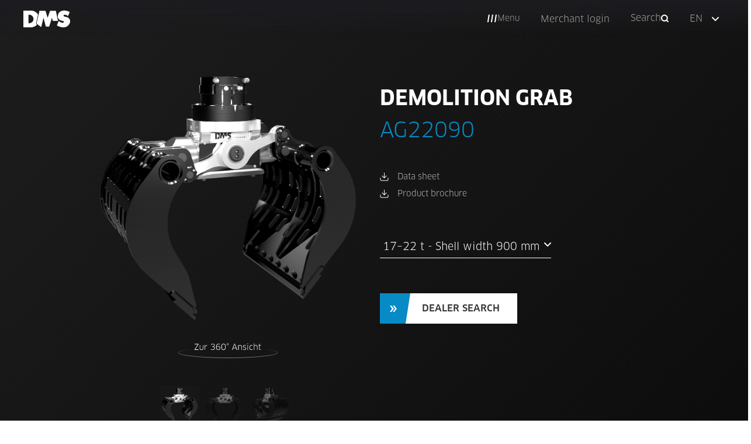

--- FILE ---
content_type: text/html; charset=UTF-8
request_url: https://dms-tec.de/en/attachments/construction/demolition-grab/ag22090/
body_size: 45752
content:
<!doctype html>
<html lang="en-US">
<head><meta charset="UTF-8"><script>if(navigator.userAgent.match(/MSIE|Internet Explorer/i)||navigator.userAgent.match(/Trident\/7\..*?rv:11/i)){var href=document.location.href;if(!href.match(/[?&]nowprocket/)){if(href.indexOf("?")==-1){if(href.indexOf("#")==-1){document.location.href=href+"?nowprocket=1"}else{document.location.href=href.replace("#","?nowprocket=1#")}}else{if(href.indexOf("#")==-1){document.location.href=href+"&nowprocket=1"}else{document.location.href=href.replace("#","&nowprocket=1#")}}}}</script><script>(()=>{class RocketLazyLoadScripts{constructor(){this.v="2.0.4",this.userEvents=["keydown","keyup","mousedown","mouseup","mousemove","mouseover","mouseout","touchmove","touchstart","touchend","touchcancel","wheel","click","dblclick","input"],this.attributeEvents=["onblur","onclick","oncontextmenu","ondblclick","onfocus","onmousedown","onmouseenter","onmouseleave","onmousemove","onmouseout","onmouseover","onmouseup","onmousewheel","onscroll","onsubmit"]}async t(){this.i(),this.o(),/iP(ad|hone)/.test(navigator.userAgent)&&this.h(),this.u(),this.l(this),this.m(),this.k(this),this.p(this),this._(),await Promise.all([this.R(),this.L()]),this.lastBreath=Date.now(),this.S(this),this.P(),this.D(),this.O(),this.M(),await this.C(this.delayedScripts.normal),await this.C(this.delayedScripts.defer),await this.C(this.delayedScripts.async),await this.T(),await this.F(),await this.j(),await this.A(),window.dispatchEvent(new Event("rocket-allScriptsLoaded")),this.everythingLoaded=!0,this.lastTouchEnd&&await new Promise(t=>setTimeout(t,500-Date.now()+this.lastTouchEnd)),this.I(),this.H(),this.U(),this.W()}i(){this.CSPIssue=sessionStorage.getItem("rocketCSPIssue"),document.addEventListener("securitypolicyviolation",t=>{this.CSPIssue||"script-src-elem"!==t.violatedDirective||"data"!==t.blockedURI||(this.CSPIssue=!0,sessionStorage.setItem("rocketCSPIssue",!0))},{isRocket:!0})}o(){window.addEventListener("pageshow",t=>{this.persisted=t.persisted,this.realWindowLoadedFired=!0},{isRocket:!0}),window.addEventListener("pagehide",()=>{this.onFirstUserAction=null},{isRocket:!0})}h(){let t;function e(e){t=e}window.addEventListener("touchstart",e,{isRocket:!0}),window.addEventListener("touchend",function i(o){o.changedTouches[0]&&t.changedTouches[0]&&Math.abs(o.changedTouches[0].pageX-t.changedTouches[0].pageX)<10&&Math.abs(o.changedTouches[0].pageY-t.changedTouches[0].pageY)<10&&o.timeStamp-t.timeStamp<200&&(window.removeEventListener("touchstart",e,{isRocket:!0}),window.removeEventListener("touchend",i,{isRocket:!0}),"INPUT"===o.target.tagName&&"text"===o.target.type||(o.target.dispatchEvent(new TouchEvent("touchend",{target:o.target,bubbles:!0})),o.target.dispatchEvent(new MouseEvent("mouseover",{target:o.target,bubbles:!0})),o.target.dispatchEvent(new PointerEvent("click",{target:o.target,bubbles:!0,cancelable:!0,detail:1,clientX:o.changedTouches[0].clientX,clientY:o.changedTouches[0].clientY})),event.preventDefault()))},{isRocket:!0})}q(t){this.userActionTriggered||("mousemove"!==t.type||this.firstMousemoveIgnored?"keyup"===t.type||"mouseover"===t.type||"mouseout"===t.type||(this.userActionTriggered=!0,this.onFirstUserAction&&this.onFirstUserAction()):this.firstMousemoveIgnored=!0),"click"===t.type&&t.preventDefault(),t.stopPropagation(),t.stopImmediatePropagation(),"touchstart"===this.lastEvent&&"touchend"===t.type&&(this.lastTouchEnd=Date.now()),"click"===t.type&&(this.lastTouchEnd=0),this.lastEvent=t.type,t.composedPath&&t.composedPath()[0].getRootNode()instanceof ShadowRoot&&(t.rocketTarget=t.composedPath()[0]),this.savedUserEvents.push(t)}u(){this.savedUserEvents=[],this.userEventHandler=this.q.bind(this),this.userEvents.forEach(t=>window.addEventListener(t,this.userEventHandler,{passive:!1,isRocket:!0})),document.addEventListener("visibilitychange",this.userEventHandler,{isRocket:!0})}U(){this.userEvents.forEach(t=>window.removeEventListener(t,this.userEventHandler,{passive:!1,isRocket:!0})),document.removeEventListener("visibilitychange",this.userEventHandler,{isRocket:!0}),this.savedUserEvents.forEach(t=>{(t.rocketTarget||t.target).dispatchEvent(new window[t.constructor.name](t.type,t))})}m(){const t="return false",e=Array.from(this.attributeEvents,t=>"data-rocket-"+t),i="["+this.attributeEvents.join("],[")+"]",o="[data-rocket-"+this.attributeEvents.join("],[data-rocket-")+"]",s=(e,i,o)=>{o&&o!==t&&(e.setAttribute("data-rocket-"+i,o),e["rocket"+i]=new Function("event",o),e.setAttribute(i,t))};new MutationObserver(t=>{for(const n of t)"attributes"===n.type&&(n.attributeName.startsWith("data-rocket-")||this.everythingLoaded?n.attributeName.startsWith("data-rocket-")&&this.everythingLoaded&&this.N(n.target,n.attributeName.substring(12)):s(n.target,n.attributeName,n.target.getAttribute(n.attributeName))),"childList"===n.type&&n.addedNodes.forEach(t=>{if(t.nodeType===Node.ELEMENT_NODE)if(this.everythingLoaded)for(const i of[t,...t.querySelectorAll(o)])for(const t of i.getAttributeNames())e.includes(t)&&this.N(i,t.substring(12));else for(const e of[t,...t.querySelectorAll(i)])for(const t of e.getAttributeNames())this.attributeEvents.includes(t)&&s(e,t,e.getAttribute(t))})}).observe(document,{subtree:!0,childList:!0,attributeFilter:[...this.attributeEvents,...e]})}I(){this.attributeEvents.forEach(t=>{document.querySelectorAll("[data-rocket-"+t+"]").forEach(e=>{this.N(e,t)})})}N(t,e){const i=t.getAttribute("data-rocket-"+e);i&&(t.setAttribute(e,i),t.removeAttribute("data-rocket-"+e))}k(t){Object.defineProperty(HTMLElement.prototype,"onclick",{get(){return this.rocketonclick||null},set(e){this.rocketonclick=e,this.setAttribute(t.everythingLoaded?"onclick":"data-rocket-onclick","this.rocketonclick(event)")}})}S(t){function e(e,i){let o=e[i];e[i]=null,Object.defineProperty(e,i,{get:()=>o,set(s){t.everythingLoaded?o=s:e["rocket"+i]=o=s}})}e(document,"onreadystatechange"),e(window,"onload"),e(window,"onpageshow");try{Object.defineProperty(document,"readyState",{get:()=>t.rocketReadyState,set(e){t.rocketReadyState=e},configurable:!0}),document.readyState="loading"}catch(t){console.log("WPRocket DJE readyState conflict, bypassing")}}l(t){this.originalAddEventListener=EventTarget.prototype.addEventListener,this.originalRemoveEventListener=EventTarget.prototype.removeEventListener,this.savedEventListeners=[],EventTarget.prototype.addEventListener=function(e,i,o){o&&o.isRocket||!t.B(e,this)&&!t.userEvents.includes(e)||t.B(e,this)&&!t.userActionTriggered||e.startsWith("rocket-")||t.everythingLoaded?t.originalAddEventListener.call(this,e,i,o):(t.savedEventListeners.push({target:this,remove:!1,type:e,func:i,options:o}),"mouseenter"!==e&&"mouseleave"!==e||t.originalAddEventListener.call(this,e,t.savedUserEvents.push,o))},EventTarget.prototype.removeEventListener=function(e,i,o){o&&o.isRocket||!t.B(e,this)&&!t.userEvents.includes(e)||t.B(e,this)&&!t.userActionTriggered||e.startsWith("rocket-")||t.everythingLoaded?t.originalRemoveEventListener.call(this,e,i,o):t.savedEventListeners.push({target:this,remove:!0,type:e,func:i,options:o})}}J(t,e){this.savedEventListeners=this.savedEventListeners.filter(i=>{let o=i.type,s=i.target||window;return e!==o||t!==s||(this.B(o,s)&&(i.type="rocket-"+o),this.$(i),!1)})}H(){EventTarget.prototype.addEventListener=this.originalAddEventListener,EventTarget.prototype.removeEventListener=this.originalRemoveEventListener,this.savedEventListeners.forEach(t=>this.$(t))}$(t){t.remove?this.originalRemoveEventListener.call(t.target,t.type,t.func,t.options):this.originalAddEventListener.call(t.target,t.type,t.func,t.options)}p(t){let e;function i(e){return t.everythingLoaded?e:e.split(" ").map(t=>"load"===t||t.startsWith("load.")?"rocket-jquery-load":t).join(" ")}function o(o){function s(e){const s=o.fn[e];o.fn[e]=o.fn.init.prototype[e]=function(){return this[0]===window&&t.userActionTriggered&&("string"==typeof arguments[0]||arguments[0]instanceof String?arguments[0]=i(arguments[0]):"object"==typeof arguments[0]&&Object.keys(arguments[0]).forEach(t=>{const e=arguments[0][t];delete arguments[0][t],arguments[0][i(t)]=e})),s.apply(this,arguments),this}}if(o&&o.fn&&!t.allJQueries.includes(o)){const e={DOMContentLoaded:[],"rocket-DOMContentLoaded":[]};for(const t in e)document.addEventListener(t,()=>{e[t].forEach(t=>t())},{isRocket:!0});o.fn.ready=o.fn.init.prototype.ready=function(i){function s(){parseInt(o.fn.jquery)>2?setTimeout(()=>i.bind(document)(o)):i.bind(document)(o)}return"function"==typeof i&&(t.realDomReadyFired?!t.userActionTriggered||t.fauxDomReadyFired?s():e["rocket-DOMContentLoaded"].push(s):e.DOMContentLoaded.push(s)),o([])},s("on"),s("one"),s("off"),t.allJQueries.push(o)}e=o}t.allJQueries=[],o(window.jQuery),Object.defineProperty(window,"jQuery",{get:()=>e,set(t){o(t)}})}P(){const t=new Map;document.write=document.writeln=function(e){const i=document.currentScript,o=document.createRange(),s=i.parentElement;let n=t.get(i);void 0===n&&(n=i.nextSibling,t.set(i,n));const c=document.createDocumentFragment();o.setStart(c,0),c.appendChild(o.createContextualFragment(e)),s.insertBefore(c,n)}}async R(){return new Promise(t=>{this.userActionTriggered?t():this.onFirstUserAction=t})}async L(){return new Promise(t=>{document.addEventListener("DOMContentLoaded",()=>{this.realDomReadyFired=!0,t()},{isRocket:!0})})}async j(){return this.realWindowLoadedFired?Promise.resolve():new Promise(t=>{window.addEventListener("load",t,{isRocket:!0})})}M(){this.pendingScripts=[];this.scriptsMutationObserver=new MutationObserver(t=>{for(const e of t)e.addedNodes.forEach(t=>{"SCRIPT"!==t.tagName||t.noModule||t.isWPRocket||this.pendingScripts.push({script:t,promise:new Promise(e=>{const i=()=>{const i=this.pendingScripts.findIndex(e=>e.script===t);i>=0&&this.pendingScripts.splice(i,1),e()};t.addEventListener("load",i,{isRocket:!0}),t.addEventListener("error",i,{isRocket:!0}),setTimeout(i,1e3)})})})}),this.scriptsMutationObserver.observe(document,{childList:!0,subtree:!0})}async F(){await this.X(),this.pendingScripts.length?(await this.pendingScripts[0].promise,await this.F()):this.scriptsMutationObserver.disconnect()}D(){this.delayedScripts={normal:[],async:[],defer:[]},document.querySelectorAll("script[type$=rocketlazyloadscript]").forEach(t=>{t.hasAttribute("data-rocket-src")?t.hasAttribute("async")&&!1!==t.async?this.delayedScripts.async.push(t):t.hasAttribute("defer")&&!1!==t.defer||"module"===t.getAttribute("data-rocket-type")?this.delayedScripts.defer.push(t):this.delayedScripts.normal.push(t):this.delayedScripts.normal.push(t)})}async _(){await this.L();let t=[];document.querySelectorAll("script[type$=rocketlazyloadscript][data-rocket-src]").forEach(e=>{let i=e.getAttribute("data-rocket-src");if(i&&!i.startsWith("data:")){i.startsWith("//")&&(i=location.protocol+i);try{const o=new URL(i).origin;o!==location.origin&&t.push({src:o,crossOrigin:e.crossOrigin||"module"===e.getAttribute("data-rocket-type")})}catch(t){}}}),t=[...new Map(t.map(t=>[JSON.stringify(t),t])).values()],this.Y(t,"preconnect")}async G(t){if(await this.K(),!0!==t.noModule||!("noModule"in HTMLScriptElement.prototype))return new Promise(e=>{let i;function o(){(i||t).setAttribute("data-rocket-status","executed"),e()}try{if(navigator.userAgent.includes("Firefox/")||""===navigator.vendor||this.CSPIssue)i=document.createElement("script"),[...t.attributes].forEach(t=>{let e=t.nodeName;"type"!==e&&("data-rocket-type"===e&&(e="type"),"data-rocket-src"===e&&(e="src"),i.setAttribute(e,t.nodeValue))}),t.text&&(i.text=t.text),t.nonce&&(i.nonce=t.nonce),i.hasAttribute("src")?(i.addEventListener("load",o,{isRocket:!0}),i.addEventListener("error",()=>{i.setAttribute("data-rocket-status","failed-network"),e()},{isRocket:!0}),setTimeout(()=>{i.isConnected||e()},1)):(i.text=t.text,o()),i.isWPRocket=!0,t.parentNode.replaceChild(i,t);else{const i=t.getAttribute("data-rocket-type"),s=t.getAttribute("data-rocket-src");i?(t.type=i,t.removeAttribute("data-rocket-type")):t.removeAttribute("type"),t.addEventListener("load",o,{isRocket:!0}),t.addEventListener("error",i=>{this.CSPIssue&&i.target.src.startsWith("data:")?(console.log("WPRocket: CSP fallback activated"),t.removeAttribute("src"),this.G(t).then(e)):(t.setAttribute("data-rocket-status","failed-network"),e())},{isRocket:!0}),s?(t.fetchPriority="high",t.removeAttribute("data-rocket-src"),t.src=s):t.src="data:text/javascript;base64,"+window.btoa(unescape(encodeURIComponent(t.text)))}}catch(i){t.setAttribute("data-rocket-status","failed-transform"),e()}});t.setAttribute("data-rocket-status","skipped")}async C(t){const e=t.shift();return e?(e.isConnected&&await this.G(e),this.C(t)):Promise.resolve()}O(){this.Y([...this.delayedScripts.normal,...this.delayedScripts.defer,...this.delayedScripts.async],"preload")}Y(t,e){this.trash=this.trash||[];let i=!0;var o=document.createDocumentFragment();t.forEach(t=>{const s=t.getAttribute&&t.getAttribute("data-rocket-src")||t.src;if(s&&!s.startsWith("data:")){const n=document.createElement("link");n.href=s,n.rel=e,"preconnect"!==e&&(n.as="script",n.fetchPriority=i?"high":"low"),t.getAttribute&&"module"===t.getAttribute("data-rocket-type")&&(n.crossOrigin=!0),t.crossOrigin&&(n.crossOrigin=t.crossOrigin),t.integrity&&(n.integrity=t.integrity),t.nonce&&(n.nonce=t.nonce),o.appendChild(n),this.trash.push(n),i=!1}}),document.head.appendChild(o)}W(){this.trash.forEach(t=>t.remove())}async T(){try{document.readyState="interactive"}catch(t){}this.fauxDomReadyFired=!0;try{await this.K(),this.J(document,"readystatechange"),document.dispatchEvent(new Event("rocket-readystatechange")),await this.K(),document.rocketonreadystatechange&&document.rocketonreadystatechange(),await this.K(),this.J(document,"DOMContentLoaded"),document.dispatchEvent(new Event("rocket-DOMContentLoaded")),await this.K(),this.J(window,"DOMContentLoaded"),window.dispatchEvent(new Event("rocket-DOMContentLoaded"))}catch(t){console.error(t)}}async A(){try{document.readyState="complete"}catch(t){}try{await this.K(),this.J(document,"readystatechange"),document.dispatchEvent(new Event("rocket-readystatechange")),await this.K(),document.rocketonreadystatechange&&document.rocketonreadystatechange(),await this.K(),this.J(window,"load"),window.dispatchEvent(new Event("rocket-load")),await this.K(),window.rocketonload&&window.rocketonload(),await this.K(),this.allJQueries.forEach(t=>t(window).trigger("rocket-jquery-load")),await this.K(),this.J(window,"pageshow");const t=new Event("rocket-pageshow");t.persisted=this.persisted,window.dispatchEvent(t),await this.K(),window.rocketonpageshow&&window.rocketonpageshow({persisted:this.persisted})}catch(t){console.error(t)}}async K(){Date.now()-this.lastBreath>45&&(await this.X(),this.lastBreath=Date.now())}async X(){return document.hidden?new Promise(t=>setTimeout(t)):new Promise(t=>requestAnimationFrame(t))}B(t,e){return e===document&&"readystatechange"===t||(e===document&&"DOMContentLoaded"===t||(e===window&&"DOMContentLoaded"===t||(e===window&&"load"===t||e===window&&"pageshow"===t)))}static run(){(new RocketLazyLoadScripts).t()}}RocketLazyLoadScripts.run()})();</script>
    
        <meta name="viewport" content="width=device-width, initial-scale=1">
    <link rel="profile" href="http://gmpg.org/xfn/11">
    <meta name='robots' content='index, follow, max-image-preview:large, max-snippet:-1, max-video-preview:-1' />

	<!-- This site is optimized with the Yoast SEO plugin v26.6 - https://yoast.com/wordpress/plugins/seo/ -->
	<title>Demolition Grab AG22090 // DMS – Efficiency in Motion</title>
<link data-rocket-prefetch href="https://scripts.clarity.ms" rel="dns-prefetch">
<link data-rocket-prefetch href="https://www.clarity.ms" rel="dns-prefetch">
<link data-rocket-prefetch href="https://www.googletagmanager.com" rel="dns-prefetch"><link rel="preload" data-rocket-preload as="image" href="https://dms-tec.de/wp-content/uploads/2020/11/abbruchgreifer-produktion-handarbeit-dms-technologie-2.jpg" fetchpriority="high">
	<meta name="description" content="DMS Demolition Grab » Excavator attachment for demolition and deconstruction work » Excavator class 17–22 t » Shell width 900 mm" />
	<link rel="canonical" href="https://dms-tec.de/en/attachments/construction/demolition-grab/demolition-grab-ag2030/" />
	<meta property="og:locale" content="en_US" />
	<meta property="og:type" content="article" />
	<meta property="og:title" content="Demolition Grab AG22090 // DMS – Efficiency in Motion" />
	<meta property="og:description" content="DMS Demolition Grab » Excavator attachment for demolition and deconstruction work » Excavator class 17–22 t » Shell width 900 mm" />
	<meta property="og:url" content="https://dms-tec.de/en/attachments/construction/demolition-grab/demolition-grab-ag2030/" />
	<meta property="og:site_name" content="DMS" />
	<meta property="article:publisher" content="https://www.facebook.com/dmstechnologie/" />
	<meta property="article:modified_time" content="2025-08-06T13:22:50+00:00" />
	<meta property="og:image" content="https://dms-tec.de/wp-content/uploads/2020/09/abbruchgreifer-ag22090-dms-technologie-1.png" />
	<meta property="og:image:width" content="1200" />
	<meta property="og:image:height" content="1200" />
	<meta property="og:image:type" content="image/png" />
	<meta name="twitter:card" content="summary_large_image" />
	<meta name="twitter:label1" content="Est. reading time" />
	<meta name="twitter:data1" content="1 minute" />
	<script type="application/ld+json" class="yoast-schema-graph">{"@context":"https://schema.org","@graph":[{"@type":"WebPage","@id":"https://dms-tec.de/en/attachments/construction/demolition-grab/ag22090/","url":"https://dms-tec.de/en/attachments/construction/demolition-grab/demolition-grab-ag2030/","name":"Demolition Grab AG22090 // DMS – Efficiency in Motion","isPartOf":{"@id":"https://dms-tec.de/en/#website"},"primaryImageOfPage":{"@id":"https://dms-tec.de/en/attachments/construction/demolition-grab/demolition-grab-ag2030/#primaryimage"},"image":{"@id":"https://dms-tec.de/en/attachments/construction/demolition-grab/demolition-grab-ag2030/#primaryimage"},"thumbnailUrl":"https://dms-tec.de/wp-content/uploads/2020/09/abbruchgreifer-ag22090-dms-technologie-1.png","datePublished":"2020-09-04T13:46:25+00:00","dateModified":"2025-08-06T13:22:50+00:00","description":"DMS Demolition Grab » Excavator attachment for demolition and deconstruction work » Excavator class 17–22 t » Shell width 900 mm","breadcrumb":{"@id":"https://dms-tec.de/en/attachments/construction/demolition-grab/demolition-grab-ag2030/#breadcrumb"},"inLanguage":"en-US","potentialAction":[{"@type":"ReadAction","target":["https://dms-tec.de/en/attachments/construction/demolition-grab/demolition-grab-ag2030/"]}]},{"@type":"ImageObject","inLanguage":"en-US","@id":"https://dms-tec.de/en/attachments/construction/demolition-grab/demolition-grab-ag2030/#primaryimage","url":"https://dms-tec.de/wp-content/uploads/2020/09/abbruchgreifer-ag22090-dms-technologie-1.png","contentUrl":"https://dms-tec.de/wp-content/uploads/2020/09/abbruchgreifer-ag22090-dms-technologie-1.png","width":1200,"height":1200},{"@type":"BreadcrumbList","@id":"https://dms-tec.de/en/attachments/construction/demolition-grab/demolition-grab-ag2030/#breadcrumb","itemListElement":[{"@type":"ListItem","position":1,"name":"Produkte","item":"https://dms-tec.de/en/produkte/"},{"@type":"ListItem","position":2,"name":"Demolition Grab AG22090 (17–22 t)"}]},{"@type":"WebSite","@id":"https://dms-tec.de/en/#website","url":"https://dms-tec.de/en/","name":"DMS","description":"Innovative Lösungen für Baumaschinen","publisher":{"@id":"https://dms-tec.de/en/#organization"},"potentialAction":[{"@type":"SearchAction","target":{"@type":"EntryPoint","urlTemplate":"https://dms-tec.de/en/?s={search_term_string}"},"query-input":{"@type":"PropertyValueSpecification","valueRequired":true,"valueName":"search_term_string"}}],"inLanguage":"en-US"},{"@type":"Organization","@id":"https://dms-tec.de/en/#organization","name":"DMS","url":"https://dms-tec.de/en/","logo":{"@type":"ImageObject","inLanguage":"en-US","@id":"https://dms-tec.de/en/#/schema/logo/image/","url":"https://dms-tec.de/wp-content/uploads/2020/08/favicon.png","contentUrl":"https://dms-tec.de/wp-content/uploads/2020/08/favicon.png","width":292,"height":292,"caption":"DMS"},"image":{"@id":"https://dms-tec.de/en/#/schema/logo/image/"},"sameAs":["https://www.facebook.com/dmstechnologie/","https://www.instagram.com/dms_tec/","https://www.youtube.com/c/DMSTechnologieGmbHFürth"]}]}</script>
	<!-- / Yoast SEO plugin. -->


<link rel='dns-prefetch' href='//dms-tec.de' />
<link rel="alternate" title="oEmbed (JSON)" type="application/json+oembed" href="https://dms-tec.de/en/wp-json/oembed/1.0/embed?url=https%3A%2F%2Fdms-tec.de%2Fen%2Fattachments%2Fconstruction%2Fdemolition-grab%2Fag22090%2F" />
<link rel="alternate" title="oEmbed (XML)" type="text/xml+oembed" href="https://dms-tec.de/en/wp-json/oembed/1.0/embed?url=https%3A%2F%2Fdms-tec.de%2Fen%2Fattachments%2Fconstruction%2Fdemolition-grab%2Fag22090%2F&#038;format=xml" />
<style id='wp-img-auto-sizes-contain-inline-css' type='text/css'>
img:is([sizes=auto i],[sizes^="auto," i]){contain-intrinsic-size:3000px 1500px}
/*# sourceURL=wp-img-auto-sizes-contain-inline-css */
</style>
<link rel='stylesheet' id='sbi_styles-css' href='https://dms-tec.de/wp-content/cache/background-css/1/dms-tec.de/wp-content/plugins/instagram-feed-pro/css/sbi-styles.min.css?wpr_t=1769177049' type='text/css' media='all' />
<style id='classic-theme-styles-inline-css' type='text/css'>
/*! This file is auto-generated */
.wp-block-button__link{color:#fff;background-color:#32373c;border-radius:9999px;box-shadow:none;text-decoration:none;padding:calc(.667em + 2px) calc(1.333em + 2px);font-size:1.125em}.wp-block-file__button{background:#32373c;color:#fff;text-decoration:none}
/*# sourceURL=/wp-includes/css/classic-themes.min.css */
</style>
<link data-minify="1" rel='stylesheet' id='wpsl-styles-css' href='https://dms-tec.de/wp-content/cache/background-css/1/dms-tec.de/wp-content/cache/min/1/wp-content/plugins/wp-store-locator/css/styles.min.css?ver=1768962474&wpr_t=1769177049' type='text/css' media='all' />
<link rel='stylesheet' id='wpml-legacy-dropdown-0-css' href='https://dms-tec.de/wp-content/plugins/sitepress-multilingual-cms/templates/language-switchers/legacy-dropdown/style.min.css' type='text/css' media='all' />
<link rel='stylesheet' id='elementor-frontend-css' href='https://dms-tec.de/wp-content/plugins/elementor/assets/css/frontend.min.css' type='text/css' media='all' />
<link rel='stylesheet' id='widget-image-css' href='https://dms-tec.de/wp-content/plugins/elementor/assets/css/widget-image.min.css' type='text/css' media='all' />
<link rel='stylesheet' id='e-sticky-css' href='https://dms-tec.de/wp-content/plugins/elementor-pro/assets/css/modules/sticky.min.css' type='text/css' media='all' />
<link rel='stylesheet' id='widget-heading-css' href='https://dms-tec.de/wp-content/plugins/elementor/assets/css/widget-heading.min.css' type='text/css' media='all' />
<link rel='stylesheet' id='widget-form-css' href='https://dms-tec.de/wp-content/plugins/elementor-pro/assets/css/widget-form.min.css' type='text/css' media='all' />
<link rel='stylesheet' id='widget-nav-menu-css' href='https://dms-tec.de/wp-content/plugins/elementor-pro/assets/css/widget-nav-menu.min.css' type='text/css' media='all' />
<link rel='stylesheet' id='widget-icon-list-css' href='https://dms-tec.de/wp-content/plugins/elementor/assets/css/widget-icon-list.min.css' type='text/css' media='all' />
<link rel='stylesheet' id='widget-search-form-css' href='https://dms-tec.de/wp-content/plugins/elementor-pro/assets/css/widget-search-form.min.css' type='text/css' media='all' />
<link rel='stylesheet' id='elementor-icons-shared-0-css' href='https://dms-tec.de/wp-content/plugins/elementor/assets/lib/font-awesome/css/fontawesome.min.css' type='text/css' media='all' />
<link data-minify="1" rel='stylesheet' id='elementor-icons-fa-solid-css' href='https://dms-tec.de/wp-content/cache/min/1/wp-content/plugins/elementor/assets/lib/font-awesome/css/solid.min.css?ver=1768962474' type='text/css' media='all' />
<link rel='stylesheet' id='e-animation-fadeIn-css' href='https://dms-tec.de/wp-content/plugins/elementor/assets/lib/animations/styles/fadeIn.min.css' type='text/css' media='all' />
<link rel='stylesheet' id='e-popup-css' href='https://dms-tec.de/wp-content/plugins/elementor-pro/assets/css/conditionals/popup.min.css' type='text/css' media='all' />
<link rel='stylesheet' id='widget-spacer-css' href='https://dms-tec.de/wp-content/plugins/elementor/assets/css/widget-spacer.min.css' type='text/css' media='all' />
<link rel='stylesheet' id='e-animation-fadeInRight-css' href='https://dms-tec.de/wp-content/plugins/elementor/assets/lib/animations/styles/fadeInRight.min.css' type='text/css' media='all' />
<link data-minify="1" rel='stylesheet' id='elementor-icons-css' href='https://dms-tec.de/wp-content/cache/min/1/wp-content/plugins/elementor/assets/lib/eicons/css/elementor-icons.min.css?ver=1768962474' type='text/css' media='all' />
<link rel='stylesheet' id='elementor-post-7-css' href='https://dms-tec.de/wp-content/uploads/elementor/css/post-7.css' type='text/css' media='all' />
<link rel='stylesheet' id='sbistyles-css' href='https://dms-tec.de/wp-content/cache/background-css/1/dms-tec.de/wp-content/plugins/instagram-feed-pro/css/sbi-styles.min.css?wpr_t=1769177049' type='text/css' media='all' />
<link rel='stylesheet' id='elementor-post-13867-css' href='https://dms-tec.de/wp-content/uploads/elementor/css/post-13867.css' type='text/css' media='all' />
<link rel='stylesheet' id='elementor-post-12612-css' href='https://dms-tec.de/wp-content/uploads/elementor/css/post-12612.css' type='text/css' media='all' />
<link rel='stylesheet' id='elementor-post-12600-css' href='https://dms-tec.de/wp-content/uploads/elementor/css/post-12600.css' type='text/css' media='all' />
<link rel='stylesheet' id='elementor-post-12616-css' href='https://dms-tec.de/wp-content/uploads/elementor/css/post-12616.css' type='text/css' media='all' />
<link data-minify="1" rel='stylesheet' id='borlabs-cookie-custom-css' href='https://dms-tec.de/wp-content/cache/min/1/wp-content/cache/borlabs-cookie/1/borlabs-cookie-1-en.css?ver=1768962474' type='text/css' media='all' />
<link rel='stylesheet' id='n1-styles-css' href='https://dms-tec.de/wp-content/cache/background-css/1/dms-tec.de/wp-content/themes/wp-dms/dist/styles/theme.min.css?wpr_t=1769177049' type='text/css' media='all' />
<link data-minify="1" rel='stylesheet' id='ecs-styles-css' href='https://dms-tec.de/wp-content/cache/min/1/wp-content/plugins/ele-custom-skin/assets/css/ecs-style.css?ver=1768962474' type='text/css' media='all' />
<link rel='stylesheet' id='elementor-post-145-css' href='https://dms-tec.de/wp-content/uploads/elementor/css/post-145.css' type='text/css' media='all' />
<link rel='stylesheet' id='elementor-post-3285-css' href='https://dms-tec.de/wp-content/uploads/elementor/css/post-3285.css' type='text/css' media='all' />
<link rel='stylesheet' id='elementor-post-11636-css' href='https://dms-tec.de/wp-content/uploads/elementor/css/post-11636.css' type='text/css' media='all' />
<link rel='stylesheet' id='elementor-post-12434-css' href='https://dms-tec.de/wp-content/uploads/elementor/css/post-12434.css' type='text/css' media='all' />
<link rel='stylesheet' id='elementor-post-12586-css' href='https://dms-tec.de/wp-content/uploads/elementor/css/post-12586.css' type='text/css' media='all' />
<link rel='stylesheet' id='elementor-post-12588-css' href='https://dms-tec.de/wp-content/uploads/elementor/css/post-12588.css' type='text/css' media='all' />
<link rel='stylesheet' id='elementor-post-12590-css' href='https://dms-tec.de/wp-content/uploads/elementor/css/post-12590.css' type='text/css' media='all' />
<link rel='stylesheet' id='elementor-post-12591-css' href='https://dms-tec.de/wp-content/uploads/elementor/css/post-12591.css' type='text/css' media='all' />
<link rel='stylesheet' id='elementor-post-12606-css' href='https://dms-tec.de/wp-content/uploads/elementor/css/post-12606.css' type='text/css' media='all' />
<link rel='stylesheet' id='elementor-post-12607-css' href='https://dms-tec.de/wp-content/uploads/elementor/css/post-12607.css' type='text/css' media='all' />
<link rel='stylesheet' id='elementor-post-33136-css' href='https://dms-tec.de/wp-content/uploads/elementor/css/post-33136.css' type='text/css' media='all' />
<link rel='stylesheet' id='elementor-post-33499-css' href='https://dms-tec.de/wp-content/uploads/elementor/css/post-33499.css' type='text/css' media='all' />
<link data-minify="1" rel='stylesheet' id='wppb_stylesheet-css' href='https://dms-tec.de/wp-content/cache/background-css/1/dms-tec.de/wp-content/cache/min/1/wp-content/plugins/profile-builder/assets/css/style-front-end.css?ver=1768962474&wpr_t=1769177049' type='text/css' media='all' />
<script type="text/javascript" id="wpml-cookie-js-extra">
/* <![CDATA[ */
var wpml_cookies = {"wp-wpml_current_language":{"value":"en","expires":1,"path":"/"}};
var wpml_cookies = {"wp-wpml_current_language":{"value":"en","expires":1,"path":"/"}};
//# sourceURL=wpml-cookie-js-extra
/* ]]> */
</script>
<script data-minify="1" type="text/javascript" src="https://dms-tec.de/wp-content/cache/min/1/wp-content/plugins/sitepress-multilingual-cms/res/js/cookies/language-cookie.js?ver=1768443987" id="wpml-cookie-js" defer="defer" data-wp-strategy="defer"></script>
<script type="text/javascript" src="https://dms-tec.de/wp-content/plugins/sitepress-multilingual-cms/templates/language-switchers/legacy-dropdown/script.min.js" id="wpml-legacy-dropdown-0-js" data-rocket-defer defer></script>
<script type="text/javascript" src="https://dms-tec.de/wp-includes/js/jquery/jquery.min.js" id="jquery-core-js"></script>
<script type="text/javascript" src="https://dms-tec.de/wp-includes/js/jquery/jquery-migrate.min.js" id="jquery-migrate-js"></script>
<script data-no-optimize="1" data-no-minify="1" data-cfasync="false" nowprocket type="text/javascript" src="https://dms-tec.de/wp-content/cache/borlabs-cookie/1/borlabs-cookie-config-en.json.js" id="borlabs-cookie-config-js"></script>
<script data-no-optimize="1" data-no-minify="1" data-cfasync="false" nowprocket type="text/javascript" src="https://dms-tec.de/wp-content/plugins/borlabs-cookie/assets/javascript/borlabs-cookie-prioritize.min.js" id="borlabs-cookie-prioritize-js"></script>
<script type="text/javascript" id="ecs_ajax_load-js-extra">
/* <![CDATA[ */
var ecs_ajax_params = {"ajaxurl":"https://dms-tec.de/wp-admin/admin-ajax.php","posts":"{\"post_type\":\"produkte\",\"do_not_redirect\":1,\"error\":\"\",\"m\":\"\",\"p\":13499,\"post_parent\":\"\",\"subpost\":\"\",\"subpost_id\":\"\",\"attachment\":\"\",\"attachment_id\":0,\"pagename\":\"\",\"page_id\":\"\",\"second\":\"\",\"minute\":\"\",\"hour\":\"\",\"day\":0,\"monthnum\":0,\"year\":0,\"w\":0,\"category_name\":\"\",\"tag\":\"\",\"cat\":\"\",\"tag_id\":\"\",\"author\":\"\",\"author_name\":\"\",\"feed\":\"\",\"tb\":\"\",\"paged\":0,\"meta_key\":\"\",\"meta_value\":\"\",\"preview\":\"\",\"s\":\"\",\"sentence\":\"\",\"title\":\"\",\"fields\":\"all\",\"menu_order\":\"\",\"embed\":\"\",\"category__in\":[],\"category__not_in\":[],\"category__and\":[],\"post__in\":[],\"post__not_in\":[],\"post_name__in\":[],\"tag__in\":[],\"tag__not_in\":[],\"tag__and\":[],\"tag_slug__in\":[],\"tag_slug__and\":[],\"post_parent__in\":[],\"post_parent__not_in\":[],\"author__in\":[],\"author__not_in\":[],\"search_columns\":[],\"produkte\":\"abbruchgreifer-ag22090\",\"meta_query\":[],\"facetwp\":false,\"name\":\"\",\"ignore_sticky_posts\":false,\"suppress_filters\":false,\"cache_results\":true,\"update_post_term_cache\":true,\"update_menu_item_cache\":false,\"lazy_load_term_meta\":true,\"update_post_meta_cache\":true,\"posts_per_page\":10,\"nopaging\":false,\"comments_per_page\":\"50\",\"no_found_rows\":false,\"order\":\"DESC\"}"};
//# sourceURL=ecs_ajax_load-js-extra
/* ]]> */
</script>
<script data-minify="1" type="text/javascript" src="https://dms-tec.de/wp-content/cache/min/1/wp-content/plugins/ele-custom-skin/assets/js/ecs_ajax_pagination.js?ver=1768443987" id="ecs_ajax_load-js"></script>
<script data-minify="1" type="text/javascript" src="https://dms-tec.de/wp-content/cache/min/1/wp-content/plugins/ele-custom-skin/assets/js/ecs.js?ver=1768443987" id="ecs-script-js"></script>
<meta name="generator" content="WPML ver:4.8.6 stt:1,4,3,40;" />
<meta name="generator" content="Elementor 3.33.2; features: additional_custom_breakpoints; settings: css_print_method-external, google_font-enabled, font_display-auto">
<!-- <script type="rocketlazyloadscript" data-rocket-src="https://cdn.jsdelivr.net/npm/swiper@11/swiper-bundle.min.js"></script> -->

<script nowprocket data-borlabs-cookie-script-blocker-ignore>
if ('0' === '1' && ('0' === '1' || '1' === '1')) {
    window['gtag_enable_tcf_support'] = true;
}
window.dataLayer = window.dataLayer || [];
if (typeof gtag !== 'function') {
    function gtag() {
        dataLayer.push(arguments);
    }
}
gtag('set', 'developer_id.dYjRjMm', true);
if ('0' === '1' || '1' === '1') {
    if (window.BorlabsCookieGoogleConsentModeDefaultSet !== true) {
        let getCookieValue = function (name) {
            return document.cookie.match('(^|;)\\s*' + name + '\\s*=\\s*([^;]+)')?.pop() || '';
        };
        let cookieValue = getCookieValue('borlabs-cookie-gcs');
        let consentsFromCookie = {};
        if (cookieValue !== '') {
            consentsFromCookie = JSON.parse(decodeURIComponent(cookieValue));
        }
        let defaultValues = {
            'ad_storage': 'denied',
            'ad_user_data': 'denied',
            'ad_personalization': 'denied',
            'analytics_storage': 'denied',
            'functionality_storage': 'denied',
            'personalization_storage': 'denied',
            'security_storage': 'denied',
            'wait_for_update': 500,
        };
        gtag('consent', 'default', { ...defaultValues, ...consentsFromCookie });
    }
    window.BorlabsCookieGoogleConsentModeDefaultSet = true;
    let borlabsCookieConsentChangeHandler = function () {
        window.dataLayer = window.dataLayer || [];
        if (typeof gtag !== 'function') { function gtag(){dataLayer.push(arguments);} }

        let getCookieValue = function (name) {
            return document.cookie.match('(^|;)\\s*' + name + '\\s*=\\s*([^;]+)')?.pop() || '';
        };
        let cookieValue = getCookieValue('borlabs-cookie-gcs');
        let consentsFromCookie = {};
        if (cookieValue !== '') {
            consentsFromCookie = JSON.parse(decodeURIComponent(cookieValue));
        }

        consentsFromCookie.analytics_storage = BorlabsCookie.Consents.hasConsent('google-analytics') ? 'granted' : 'denied';

        BorlabsCookie.CookieLibrary.setCookie(
            'borlabs-cookie-gcs',
            JSON.stringify(consentsFromCookie),
            BorlabsCookie.Settings.automaticCookieDomainAndPath.value ? '' : BorlabsCookie.Settings.cookieDomain.value,
            BorlabsCookie.Settings.cookiePath.value,
            BorlabsCookie.Cookie.getPluginCookie().expires,
            BorlabsCookie.Settings.cookieSecure.value,
            BorlabsCookie.Settings.cookieSameSite.value
        );
    }
    document.addEventListener('borlabs-cookie-consent-saved', borlabsCookieConsentChangeHandler);
    document.addEventListener('borlabs-cookie-handle-unblock', borlabsCookieConsentChangeHandler);
}
if ('0' === '1') {
    gtag("js", new Date());
    gtag("config", "G-J23D9ZLCL2", {"anonymize_ip": true});

    (function (w, d, s, i) {
        var f = d.getElementsByTagName(s)[0],
            j = d.createElement(s);
        j.async = true;
        j.src =
            "https://www.googletagmanager.com/gtag/js?id=" + i;
        f.parentNode.insertBefore(j, f);
    })(window, document, "script", "G-J23D9ZLCL2");
}
</script>			<style>
				.e-con.e-parent:nth-of-type(n+4):not(.e-lazyloaded):not(.e-no-lazyload),
				.e-con.e-parent:nth-of-type(n+4):not(.e-lazyloaded):not(.e-no-lazyload) * {
					background-image: none !important;
				}
				@media screen and (max-height: 1024px) {
					.e-con.e-parent:nth-of-type(n+3):not(.e-lazyloaded):not(.e-no-lazyload),
					.e-con.e-parent:nth-of-type(n+3):not(.e-lazyloaded):not(.e-no-lazyload) * {
						background-image: none !important;
					}
				}
				@media screen and (max-height: 640px) {
					.e-con.e-parent:nth-of-type(n+2):not(.e-lazyloaded):not(.e-no-lazyload),
					.e-con.e-parent:nth-of-type(n+2):not(.e-lazyloaded):not(.e-no-lazyload) * {
						background-image: none !important;
					}
				}
			</style>
			<link rel="icon" href="https://dms-tec.de/wp-content/uploads/2020/08/favicon-150x150.webp" sizes="32x32" />
<link rel="icon" href="https://dms-tec.de/wp-content/uploads/2020/08/favicon.webp" sizes="192x192" />
<link rel="apple-touch-icon" href="https://dms-tec.de/wp-content/uploads/2020/08/favicon.webp" />
<meta name="msapplication-TileImage" content="https://dms-tec.de/wp-content/uploads/2020/08/favicon.png" />
<noscript><style id="rocket-lazyload-nojs-css">.rll-youtube-player, [data-lazy-src]{display:none !important;}</style></noscript><style id='global-styles-inline-css' type='text/css'>
:root{--wp--preset--aspect-ratio--square: 1;--wp--preset--aspect-ratio--4-3: 4/3;--wp--preset--aspect-ratio--3-4: 3/4;--wp--preset--aspect-ratio--3-2: 3/2;--wp--preset--aspect-ratio--2-3: 2/3;--wp--preset--aspect-ratio--16-9: 16/9;--wp--preset--aspect-ratio--9-16: 9/16;--wp--preset--color--black: #000000;--wp--preset--color--cyan-bluish-gray: #abb8c3;--wp--preset--color--white: #ffffff;--wp--preset--color--pale-pink: #f78da7;--wp--preset--color--vivid-red: #cf2e2e;--wp--preset--color--luminous-vivid-orange: #ff6900;--wp--preset--color--luminous-vivid-amber: #fcb900;--wp--preset--color--light-green-cyan: #7bdcb5;--wp--preset--color--vivid-green-cyan: #00d084;--wp--preset--color--pale-cyan-blue: #8ed1fc;--wp--preset--color--vivid-cyan-blue: #0693e3;--wp--preset--color--vivid-purple: #9b51e0;--wp--preset--gradient--vivid-cyan-blue-to-vivid-purple: linear-gradient(135deg,rgb(6,147,227) 0%,rgb(155,81,224) 100%);--wp--preset--gradient--light-green-cyan-to-vivid-green-cyan: linear-gradient(135deg,rgb(122,220,180) 0%,rgb(0,208,130) 100%);--wp--preset--gradient--luminous-vivid-amber-to-luminous-vivid-orange: linear-gradient(135deg,rgb(252,185,0) 0%,rgb(255,105,0) 100%);--wp--preset--gradient--luminous-vivid-orange-to-vivid-red: linear-gradient(135deg,rgb(255,105,0) 0%,rgb(207,46,46) 100%);--wp--preset--gradient--very-light-gray-to-cyan-bluish-gray: linear-gradient(135deg,rgb(238,238,238) 0%,rgb(169,184,195) 100%);--wp--preset--gradient--cool-to-warm-spectrum: linear-gradient(135deg,rgb(74,234,220) 0%,rgb(151,120,209) 20%,rgb(207,42,186) 40%,rgb(238,44,130) 60%,rgb(251,105,98) 80%,rgb(254,248,76) 100%);--wp--preset--gradient--blush-light-purple: linear-gradient(135deg,rgb(255,206,236) 0%,rgb(152,150,240) 100%);--wp--preset--gradient--blush-bordeaux: linear-gradient(135deg,rgb(254,205,165) 0%,rgb(254,45,45) 50%,rgb(107,0,62) 100%);--wp--preset--gradient--luminous-dusk: linear-gradient(135deg,rgb(255,203,112) 0%,rgb(199,81,192) 50%,rgb(65,88,208) 100%);--wp--preset--gradient--pale-ocean: linear-gradient(135deg,rgb(255,245,203) 0%,rgb(182,227,212) 50%,rgb(51,167,181) 100%);--wp--preset--gradient--electric-grass: linear-gradient(135deg,rgb(202,248,128) 0%,rgb(113,206,126) 100%);--wp--preset--gradient--midnight: linear-gradient(135deg,rgb(2,3,129) 0%,rgb(40,116,252) 100%);--wp--preset--font-size--small: 13px;--wp--preset--font-size--medium: 20px;--wp--preset--font-size--large: 36px;--wp--preset--font-size--x-large: 42px;--wp--preset--spacing--20: 0.44rem;--wp--preset--spacing--30: 0.67rem;--wp--preset--spacing--40: 1rem;--wp--preset--spacing--50: 1.5rem;--wp--preset--spacing--60: 2.25rem;--wp--preset--spacing--70: 3.38rem;--wp--preset--spacing--80: 5.06rem;--wp--preset--shadow--natural: 6px 6px 9px rgba(0, 0, 0, 0.2);--wp--preset--shadow--deep: 12px 12px 50px rgba(0, 0, 0, 0.4);--wp--preset--shadow--sharp: 6px 6px 0px rgba(0, 0, 0, 0.2);--wp--preset--shadow--outlined: 6px 6px 0px -3px rgb(255, 255, 255), 6px 6px rgb(0, 0, 0);--wp--preset--shadow--crisp: 6px 6px 0px rgb(0, 0, 0);}:where(.is-layout-flex){gap: 0.5em;}:where(.is-layout-grid){gap: 0.5em;}body .is-layout-flex{display: flex;}.is-layout-flex{flex-wrap: wrap;align-items: center;}.is-layout-flex > :is(*, div){margin: 0;}body .is-layout-grid{display: grid;}.is-layout-grid > :is(*, div){margin: 0;}:where(.wp-block-columns.is-layout-flex){gap: 2em;}:where(.wp-block-columns.is-layout-grid){gap: 2em;}:where(.wp-block-post-template.is-layout-flex){gap: 1.25em;}:where(.wp-block-post-template.is-layout-grid){gap: 1.25em;}.has-black-color{color: var(--wp--preset--color--black) !important;}.has-cyan-bluish-gray-color{color: var(--wp--preset--color--cyan-bluish-gray) !important;}.has-white-color{color: var(--wp--preset--color--white) !important;}.has-pale-pink-color{color: var(--wp--preset--color--pale-pink) !important;}.has-vivid-red-color{color: var(--wp--preset--color--vivid-red) !important;}.has-luminous-vivid-orange-color{color: var(--wp--preset--color--luminous-vivid-orange) !important;}.has-luminous-vivid-amber-color{color: var(--wp--preset--color--luminous-vivid-amber) !important;}.has-light-green-cyan-color{color: var(--wp--preset--color--light-green-cyan) !important;}.has-vivid-green-cyan-color{color: var(--wp--preset--color--vivid-green-cyan) !important;}.has-pale-cyan-blue-color{color: var(--wp--preset--color--pale-cyan-blue) !important;}.has-vivid-cyan-blue-color{color: var(--wp--preset--color--vivid-cyan-blue) !important;}.has-vivid-purple-color{color: var(--wp--preset--color--vivid-purple) !important;}.has-black-background-color{background-color: var(--wp--preset--color--black) !important;}.has-cyan-bluish-gray-background-color{background-color: var(--wp--preset--color--cyan-bluish-gray) !important;}.has-white-background-color{background-color: var(--wp--preset--color--white) !important;}.has-pale-pink-background-color{background-color: var(--wp--preset--color--pale-pink) !important;}.has-vivid-red-background-color{background-color: var(--wp--preset--color--vivid-red) !important;}.has-luminous-vivid-orange-background-color{background-color: var(--wp--preset--color--luminous-vivid-orange) !important;}.has-luminous-vivid-amber-background-color{background-color: var(--wp--preset--color--luminous-vivid-amber) !important;}.has-light-green-cyan-background-color{background-color: var(--wp--preset--color--light-green-cyan) !important;}.has-vivid-green-cyan-background-color{background-color: var(--wp--preset--color--vivid-green-cyan) !important;}.has-pale-cyan-blue-background-color{background-color: var(--wp--preset--color--pale-cyan-blue) !important;}.has-vivid-cyan-blue-background-color{background-color: var(--wp--preset--color--vivid-cyan-blue) !important;}.has-vivid-purple-background-color{background-color: var(--wp--preset--color--vivid-purple) !important;}.has-black-border-color{border-color: var(--wp--preset--color--black) !important;}.has-cyan-bluish-gray-border-color{border-color: var(--wp--preset--color--cyan-bluish-gray) !important;}.has-white-border-color{border-color: var(--wp--preset--color--white) !important;}.has-pale-pink-border-color{border-color: var(--wp--preset--color--pale-pink) !important;}.has-vivid-red-border-color{border-color: var(--wp--preset--color--vivid-red) !important;}.has-luminous-vivid-orange-border-color{border-color: var(--wp--preset--color--luminous-vivid-orange) !important;}.has-luminous-vivid-amber-border-color{border-color: var(--wp--preset--color--luminous-vivid-amber) !important;}.has-light-green-cyan-border-color{border-color: var(--wp--preset--color--light-green-cyan) !important;}.has-vivid-green-cyan-border-color{border-color: var(--wp--preset--color--vivid-green-cyan) !important;}.has-pale-cyan-blue-border-color{border-color: var(--wp--preset--color--pale-cyan-blue) !important;}.has-vivid-cyan-blue-border-color{border-color: var(--wp--preset--color--vivid-cyan-blue) !important;}.has-vivid-purple-border-color{border-color: var(--wp--preset--color--vivid-purple) !important;}.has-vivid-cyan-blue-to-vivid-purple-gradient-background{background: var(--wp--preset--gradient--vivid-cyan-blue-to-vivid-purple) !important;}.has-light-green-cyan-to-vivid-green-cyan-gradient-background{background: var(--wp--preset--gradient--light-green-cyan-to-vivid-green-cyan) !important;}.has-luminous-vivid-amber-to-luminous-vivid-orange-gradient-background{background: var(--wp--preset--gradient--luminous-vivid-amber-to-luminous-vivid-orange) !important;}.has-luminous-vivid-orange-to-vivid-red-gradient-background{background: var(--wp--preset--gradient--luminous-vivid-orange-to-vivid-red) !important;}.has-very-light-gray-to-cyan-bluish-gray-gradient-background{background: var(--wp--preset--gradient--very-light-gray-to-cyan-bluish-gray) !important;}.has-cool-to-warm-spectrum-gradient-background{background: var(--wp--preset--gradient--cool-to-warm-spectrum) !important;}.has-blush-light-purple-gradient-background{background: var(--wp--preset--gradient--blush-light-purple) !important;}.has-blush-bordeaux-gradient-background{background: var(--wp--preset--gradient--blush-bordeaux) !important;}.has-luminous-dusk-gradient-background{background: var(--wp--preset--gradient--luminous-dusk) !important;}.has-pale-ocean-gradient-background{background: var(--wp--preset--gradient--pale-ocean) !important;}.has-electric-grass-gradient-background{background: var(--wp--preset--gradient--electric-grass) !important;}.has-midnight-gradient-background{background: var(--wp--preset--gradient--midnight) !important;}.has-small-font-size{font-size: var(--wp--preset--font-size--small) !important;}.has-medium-font-size{font-size: var(--wp--preset--font-size--medium) !important;}.has-large-font-size{font-size: var(--wp--preset--font-size--large) !important;}.has-x-large-font-size{font-size: var(--wp--preset--font-size--x-large) !important;}
/*# sourceURL=global-styles-inline-css */
</style>
<link rel='stylesheet' id='elementor-post-29953-css' href='https://dms-tec.de/wp-content/uploads/elementor/css/post-29953.css' type='text/css' media='all' />
<link data-minify="1" rel='stylesheet' id='swiper-css' href='https://dms-tec.de/wp-content/cache/min/1/wp-content/plugins/elementor/assets/lib/swiper/v8/css/swiper.min.css?ver=1768962478' type='text/css' media='all' />
<link rel='stylesheet' id='e-swiper-css' href='https://dms-tec.de/wp-content/plugins/elementor/assets/css/conditionals/e-swiper.min.css' type='text/css' media='all' />
<link rel='stylesheet' id='widget-testimonial-carousel-css' href='https://dms-tec.de/wp-content/plugins/elementor-pro/assets/css/widget-testimonial-carousel.min.css' type='text/css' media='all' />
<link rel='stylesheet' id='widget-carousel-module-base-css' href='https://dms-tec.de/wp-content/plugins/elementor-pro/assets/css/widget-carousel-module-base.min.css' type='text/css' media='all' />
<link rel='stylesheet' id='widget-icon-box-css' href='https://dms-tec.de/wp-content/plugins/elementor/assets/css/widget-icon-box.min.css' type='text/css' media='all' />
<link rel='stylesheet' id='widget-media-carousel-css' href='https://dms-tec.de/wp-content/plugins/elementor-pro/assets/css/widget-media-carousel.min.css' type='text/css' media='all' />
<link rel='stylesheet' id='elementor-post-21836-css' href='https://dms-tec.de/wp-content/cache/background-css/1/dms-tec.de/wp-content/uploads/elementor/css/post-21836.css?wpr_t=1769177049' type='text/css' media='all' />
<link rel='stylesheet' id='elementor-post-30-css' href='https://dms-tec.de/wp-content/uploads/elementor/css/post-30.css' type='text/css' media='all' />
<link rel='stylesheet' id='elementor-post-22685-css' href='https://dms-tec.de/wp-content/uploads/elementor/css/post-22685.css' type='text/css' media='all' />
<link rel='stylesheet' id='elementor-post-258-css' href='https://dms-tec.de/wp-content/uploads/elementor/css/post-258.css' type='text/css' media='all' />
<link rel='stylesheet' id='elementor-post-22748-css' href='https://dms-tec.de/wp-content/uploads/elementor/css/post-22748.css' type='text/css' media='all' />
<style id="rocket-lazyrender-inline-css">[data-wpr-lazyrender] {content-visibility: auto;}</style><style id="wpr-lazyload-bg-container"></style><style id="wpr-lazyload-bg-exclusion"></style>
<noscript>
<style id="wpr-lazyload-bg-nostyle">.sbi_lb-loader span{--wpr-bg-3160eece-d8e6-412c-8860-8d0a4fe17896: url('https://dms-tec.de/wp-content/plugins/instagram-feed-pro/img/sbi-sprite.png');}.sbi_lb-nav span{--wpr-bg-28c5108c-1f85-422d-bb40-3ed286ab7dd1: url('https://dms-tec.de/wp-content/plugins/instagram-feed-pro/img/sbi-sprite.png');}.sb_instagram_header .sbi_header_img_hover i{--wpr-bg-34edd470-facb-4134-91ec-1ff352815ab8: url('https://dms-tec.de/wp-content/plugins/instagram-feed-pro/img/small-logo.png');}.sb_instagram_header.sbi_story .sbi_header_img_hover .sbi_new_logo{--wpr-bg-172a1612-877b-4916-a27b-87dd6f3382da: url('https://dms-tec.de/wp-content/plugins/instagram-feed-pro/img/sbi-sprite.png');}#wpsl-search-wrap .wpsl-autocomplete-search-results ul:after{--wpr-bg-1a45d5ed-bf71-448c-86a9-e98d469c7ff8: url('https://storage.googleapis.com/geo-devrel-public-buckets/powered_by_google_on_white.png');}.loading-icon{--wpr-bg-e7994e58-4ef7-49b5-936a-2f0aa6a77dab: url('https://dms-tec.de/wp-content/plugins/facetwp/assets/images/loading.png');}.wppb-table .wppb-sorting .wppb-sorting-default{--wpr-bg-04c63905-c663-4fc5-9092-1bbbc24fad7e: url('https://dms-tec.de/wp-content/plugins/profile-builder/assets/images/sorting-default.png');}.wppb-table .wppb-sorting .wppb-sorting-ascending{--wpr-bg-924b2bb9-3001-44a2-8f18-64bde334e935: url('https://dms-tec.de/wp-content/plugins/profile-builder/assets/images/sorting-ascending.png');}.wppb-table .wppb-sorting .wppb-sorting-descending{--wpr-bg-8eca69d4-4174-4dbc-b828-26cd0ea15af5: url('https://dms-tec.de/wp-content/plugins/profile-builder/assets/images/sorting-descending.png');}.elementor-21836 .elementor-element.elementor-element-45ce533:not(.elementor-motion-effects-element-type-background), .elementor-21836 .elementor-element.elementor-element-45ce533 > .elementor-motion-effects-container > .elementor-motion-effects-layer{--wpr-bg-cfbf31bc-01fc-452b-94ed-f073b65f1fc2: url('https://dms-tec.de/wp-content/uploads/2020/08/dark-bg-pettan.png');}</style>
</noscript>
<script type="application/javascript">const rocket_pairs = [{"selector":".sbi_lb-loader span","style":".sbi_lb-loader span{--wpr-bg-3160eece-d8e6-412c-8860-8d0a4fe17896: url('https:\/\/dms-tec.de\/wp-content\/plugins\/instagram-feed-pro\/img\/sbi-sprite.png');}","hash":"3160eece-d8e6-412c-8860-8d0a4fe17896","url":"https:\/\/dms-tec.de\/wp-content\/plugins\/instagram-feed-pro\/img\/sbi-sprite.png"},{"selector":".sbi_lb-nav span","style":".sbi_lb-nav span{--wpr-bg-28c5108c-1f85-422d-bb40-3ed286ab7dd1: url('https:\/\/dms-tec.de\/wp-content\/plugins\/instagram-feed-pro\/img\/sbi-sprite.png');}","hash":"28c5108c-1f85-422d-bb40-3ed286ab7dd1","url":"https:\/\/dms-tec.de\/wp-content\/plugins\/instagram-feed-pro\/img\/sbi-sprite.png"},{"selector":".sb_instagram_header .sbi_header_img_hover i","style":".sb_instagram_header .sbi_header_img_hover i{--wpr-bg-34edd470-facb-4134-91ec-1ff352815ab8: url('https:\/\/dms-tec.de\/wp-content\/plugins\/instagram-feed-pro\/img\/small-logo.png');}","hash":"34edd470-facb-4134-91ec-1ff352815ab8","url":"https:\/\/dms-tec.de\/wp-content\/plugins\/instagram-feed-pro\/img\/small-logo.png"},{"selector":".sb_instagram_header.sbi_story .sbi_header_img_hover .sbi_new_logo","style":".sb_instagram_header.sbi_story .sbi_header_img_hover .sbi_new_logo{--wpr-bg-172a1612-877b-4916-a27b-87dd6f3382da: url('https:\/\/dms-tec.de\/wp-content\/plugins\/instagram-feed-pro\/img\/sbi-sprite.png');}","hash":"172a1612-877b-4916-a27b-87dd6f3382da","url":"https:\/\/dms-tec.de\/wp-content\/plugins\/instagram-feed-pro\/img\/sbi-sprite.png"},{"selector":"#wpsl-search-wrap .wpsl-autocomplete-search-results ul","style":"#wpsl-search-wrap .wpsl-autocomplete-search-results ul:after{--wpr-bg-1a45d5ed-bf71-448c-86a9-e98d469c7ff8: url('https:\/\/storage.googleapis.com\/geo-devrel-public-buckets\/powered_by_google_on_white.png');}","hash":"1a45d5ed-bf71-448c-86a9-e98d469c7ff8","url":"https:\/\/storage.googleapis.com\/geo-devrel-public-buckets\/powered_by_google_on_white.png"},{"selector":".loading-icon","style":".loading-icon{--wpr-bg-e7994e58-4ef7-49b5-936a-2f0aa6a77dab: url('https:\/\/dms-tec.de\/wp-content\/plugins\/facetwp\/assets\/images\/loading.png');}","hash":"e7994e58-4ef7-49b5-936a-2f0aa6a77dab","url":"https:\/\/dms-tec.de\/wp-content\/plugins\/facetwp\/assets\/images\/loading.png"},{"selector":".wppb-table .wppb-sorting .wppb-sorting-default","style":".wppb-table .wppb-sorting .wppb-sorting-default{--wpr-bg-04c63905-c663-4fc5-9092-1bbbc24fad7e: url('https:\/\/dms-tec.de\/wp-content\/plugins\/profile-builder\/assets\/images\/sorting-default.png');}","hash":"04c63905-c663-4fc5-9092-1bbbc24fad7e","url":"https:\/\/dms-tec.de\/wp-content\/plugins\/profile-builder\/assets\/images\/sorting-default.png"},{"selector":".wppb-table .wppb-sorting .wppb-sorting-ascending","style":".wppb-table .wppb-sorting .wppb-sorting-ascending{--wpr-bg-924b2bb9-3001-44a2-8f18-64bde334e935: url('https:\/\/dms-tec.de\/wp-content\/plugins\/profile-builder\/assets\/images\/sorting-ascending.png');}","hash":"924b2bb9-3001-44a2-8f18-64bde334e935","url":"https:\/\/dms-tec.de\/wp-content\/plugins\/profile-builder\/assets\/images\/sorting-ascending.png"},{"selector":".wppb-table .wppb-sorting .wppb-sorting-descending","style":".wppb-table .wppb-sorting .wppb-sorting-descending{--wpr-bg-8eca69d4-4174-4dbc-b828-26cd0ea15af5: url('https:\/\/dms-tec.de\/wp-content\/plugins\/profile-builder\/assets\/images\/sorting-descending.png');}","hash":"8eca69d4-4174-4dbc-b828-26cd0ea15af5","url":"https:\/\/dms-tec.de\/wp-content\/plugins\/profile-builder\/assets\/images\/sorting-descending.png"},{"selector":".elementor-21836 .elementor-element.elementor-element-45ce533:not(.elementor-motion-effects-element-type-background), .elementor-21836 .elementor-element.elementor-element-45ce533 > .elementor-motion-effects-container > .elementor-motion-effects-layer","style":".elementor-21836 .elementor-element.elementor-element-45ce533:not(.elementor-motion-effects-element-type-background), .elementor-21836 .elementor-element.elementor-element-45ce533 > .elementor-motion-effects-container > .elementor-motion-effects-layer{--wpr-bg-cfbf31bc-01fc-452b-94ed-f073b65f1fc2: url('https:\/\/dms-tec.de\/wp-content\/uploads\/2020\/08\/dark-bg-pettan.png');}","hash":"cfbf31bc-01fc-452b-94ed-f073b65f1fc2","url":"https:\/\/dms-tec.de\/wp-content\/uploads\/2020\/08\/dark-bg-pettan.png"}]; const rocket_excluded_pairs = [];</script><meta name="generator" content="WP Rocket 3.20.2" data-wpr-features="wpr_lazyload_css_bg_img wpr_delay_js wpr_defer_js wpr_minify_js wpr_lazyload_images wpr_lazyload_iframes wpr_preconnect_external_domains wpr_automatic_lazy_rendering wpr_oci wpr_image_dimensions wpr_cache_webp wpr_minify_css wpr_preload_links wpr_desktop" /></head>
<body class="wp-singular produkte-template-default single single-produkte postid-13499 wp-custom-logo wp-theme-wp-dms elementor-default elementor-kit-7 elementor-page elementor-page-13499 elementor-page-12458 elementor-page-12586 elementor-page-12582 elementor-page-12584 elementor-page-12430 elementor-page-12435 elementor-page-12590 elementor-page-12607">

		<header  data-elementor-type="header" data-elementor-id="13867" class="elementor elementor-13867 elementor-13841 elementor-location-header" data-elementor-post-type="elementor_library">
					<section class="elementor-section elementor-top-section elementor-element elementor-element-2030137 od-header elementor-section-full_width elementor-section-height-default elementor-section-height-default" data-id="2030137" data-element_type="section" data-settings="{&quot;background_background&quot;:&quot;gradient&quot;,&quot;sticky&quot;:&quot;top&quot;,&quot;sticky_effects_offset&quot;:1,&quot;sticky_on&quot;:[&quot;desktop&quot;,&quot;tablet&quot;,&quot;mobile&quot;],&quot;sticky_offset&quot;:0,&quot;sticky_anchor_link_offset&quot;:0}">
						<div  class="elementor-container elementor-column-gap-default">
					<div class="elementor-column elementor-col-33 elementor-top-column elementor-element elementor-element-be0ba3b elementor-hidden-desktop elementor-hidden-tablet" data-id="be0ba3b" data-element_type="column">
			<div class="elementor-widget-wrap elementor-element-populated">
						<div class="elementor-element elementor-element-8dedc22 elementor-widget__width-auto od-mobile-menu-btn elementor-widget elementor-widget-button" data-id="8dedc22" data-element_type="widget" data-widget_type="button.default">
				<div class="elementor-widget-container">
									<div class="elementor-button-wrapper">
					<a class="elementor-button elementor-button-link elementor-size-xs" href="#elementor-action%3Aaction%3Dpopup%3Aopen%26settings%3DeyJpZCI6MTI2MTYsInRvZ2dsZSI6dHJ1ZX0%3D">
						<span class="elementor-button-content-wrapper">
						<span class="elementor-button-icon">
				<svg xmlns="http://www.w3.org/2000/svg" width="18" height="13" viewBox="0 0 18 13"><path fill="#FFF" fill-rule="evenodd" d="M15.8664376,11.9994561 L16.1824376,13.9994561 L3.02143761,13.9994561 L2.70443761,11.9994561 L15.8664376,11.9994561 Z M14.9154376,5.99945606 L15.2324376,7.99945606 L2.07143761,7.99945606 L1.75443761,5.99945606 L14.9154376,5.99945606 Z M13.9654376,-0.000543940786 L14.2824376,1.99945606 L1.12143761,1.99945606 L0.80443761,-0.000543940786 L13.9654376,-0.000543940786 Z" transform="rotate(-81 8.415 6.5)"></path></svg>			</span>
									<span class="elementor-button-text">Menu</span>
					</span>
					</a>
				</div>
								</div>
				</div>
					</div>
		</div>
				<div class="elementor-column elementor-col-33 elementor-top-column elementor-element elementor-element-ccf95bf od-header-col-80" data-id="ccf95bf" data-element_type="column">
			<div class="elementor-widget-wrap elementor-element-populated">
						<div class="elementor-element elementor-element-6613944 elementor-widget__width-auto elementor-widget-mobile__width-inherit elementor-widget elementor-widget-image" data-id="6613944" data-element_type="widget" data-widget_type="image.default">
				<div class="elementor-widget-container">
																<a href="https://dms-tec.de/en/">
							<img width="1" height="1" src="https://dms-tec.de/wp-content/uploads/2020/08/dms-logo-white.svg" class="attachment-thumbnail size-thumbnail wp-image-233" alt="dms-logo-white" />								</a>
															</div>
				</div>
				<div class="elementor-element elementor-element-553d91f od-main-menu elementor-widget__width-auto elementor-hidden-tablet elementor-hidden-phone elementor-widget elementor-widget-shortcode" data-id="553d91f" data-element_type="widget" data-widget_type="shortcode.default">
				<div class="elementor-widget-container">
					<div id="menu-aim" class="navbar navbar-expand navbar-dark d-none d-lg-block od-navbar"><ul id="menu-hauptmenue-en" class="navbar-nav mr-auto" itemscope itemtype="http://www.schema.org/SiteNavigationElement"><li  id="menu-item-13602" class="menu-item menu-item-type-post_type menu-item-object-page menu-item-13602 nav-item"><a class="nav-link" itemprop="url" href="https://dms-tec.de/en/about/"><span itemprop="name">About DMS</span></a></li>
<li  id="menu-item-13603" class="att-fix-od menu-item menu-item-type-post_type menu-item-object-page current-menu-ancestor current_page_ancestor menu-item-has-children dropdown menu-item-13603 nav-item"><a class="nav-link" href="https://dms-tec.de/en/attachments/" id="menu-item-dropdown-13603"><span itemprop="name">Attachments</span></a>
<ul class="megamenu__dropdown megamenu__dropdown--0" aria-labelledby="menu-item-dropdown-13603" data-count='0'>
	<li  id="menu-item-13607" class="menu-item menu-item-type-custom menu-item-object-custom menu-item-13607 megamenu__item megamenu__item--1"><a class="megamenu__link megamenu__link--1" data-depth="1" itemprop="url" href="https://dms-tec.de/en/attachments/product-finder/?_maschinen_art=baumaschinen"><span itemprop="name">Product finder</span></a></li>
	<li  id="menu-item-13604" class="menu-item menu-item-type-post_type menu-item-object-page current-menu-ancestor current_page_ancestor menu-item-has-children dropdown menu-item-13604 megamenu__item megamenu__item--1"><a class="megamenu__link megamenu__link--1" data-depth="1" href="https://dms-tec.de/en/attachments/construction/" id="menu-item-dropdown-13604"><span itemprop="name">Excavator</span></a>
	<ul class="megamenu__dropdown megamenu__dropdown--1" aria-labelledby="menu-item-dropdown-13604" data-count='0'>
		<li  id="menu-item-42366" class="menu-item menu-item-type-post_type menu-item-object-page menu-item-has-children dropdown menu-item-42366 megamenu__item megamenu__item--2"><a class="megamenu__link megamenu__link--2" data-depth="2" href="https://dms-tec.de/en/attachments/construction/rotator-bucket/" id="menu-item-dropdown-42366"><span itemprop="name">Rotator Bucket</span></a>
		<ul class="megamenu__dropdown megamenu__dropdown--2" aria-labelledby="menu-item-dropdown-42366" data-count='0'>
			<li  id="menu-item-42369" class="menu-item menu-item-type-post_type menu-item-object-produkte menu-item-42369 megamenu__item megamenu__item--3"><a class="megamenu__link megamenu__link--3" data-depth="3" itemprop="url" href="https://dms-tec.de/en/attachments/construction/rotator-bucket/rl2590/"><span itemprop="name"><span>RL2590</span> 1–2.5 t</span></a></li>
			<li  id="menu-item-42368" class="menu-item menu-item-type-post_type menu-item-object-produkte menu-item-42368 megamenu__item megamenu__item--3"><a class="megamenu__link megamenu__link--3" data-depth="3" itemprop="url" href="https://dms-tec.de/en/attachments/construction/rotator-bucket/rl40100/"><span itemprop="name"><span>RL40100</span> 2.5–4 t</span></a></li>
			<li  id="menu-item-42367" class="menu-item menu-item-type-post_type menu-item-object-produkte menu-item-42367 megamenu__item megamenu__item--3"><a class="megamenu__link megamenu__link--3" data-depth="3" itemprop="url" href="https://dms-tec.de/en/attachments/construction/rotator-bucket/rl70120/"><span itemprop="name"><span>RL70120</span> 4–7 t</span></a></li>
			<li  id="menu-item-42370" class="menu-item menu-item-type-post_type menu-item-object-produkte menu-item-42370 megamenu__item megamenu__item--3"><a class="megamenu__link megamenu__link--3" data-depth="3" itemprop="url" href="https://dms-tec.de/en/attachments/construction/rotator-bucket/rl100140/"><span itemprop="name"><span>RL100140</span> 7–10 t</span></a></li>
		</ul>
</li>
		<li  id="menu-item-13605" class="menu-item menu-item-type-post_type menu-item-object-page current-menu-ancestor current-menu-parent current_page_parent current_page_ancestor menu-item-has-children dropdown active menu-item-13605 megamenu__item megamenu__item--2"><a class="megamenu__link megamenu__link--2" data-depth="2" href="https://dms-tec.de/en/attachments/construction/demolition-grab/" id="menu-item-dropdown-13605"><span itemprop="name">Demolition Grab</span></a>
		<ul class="megamenu__dropdown megamenu__dropdown--2" aria-labelledby="menu-item-dropdown-13605" data-count='0'>
			<li  id="menu-item-13611" class="menu-item menu-item-type-post_type menu-item-object-produkte menu-item-13611 megamenu__item megamenu__item--3"><a class="megamenu__link megamenu__link--3" data-depth="3" itemprop="url" href="https://dms-tec.de/en/attachments/construction/demolition-grab/ag2030/"><span itemprop="name"><span>AG2030</span> 1–2 t</span></a></li>
			<li  id="menu-item-13613" class="menu-item menu-item-type-post_type menu-item-object-produkte menu-item-13613 megamenu__item megamenu__item--3"><a class="megamenu__link megamenu__link--3" data-depth="3" itemprop="url" href="https://dms-tec.de/en/attachments/construction/demolition-grab/ag3535/"><span itemprop="name"><span>AG3535</span> 2–3,5 t</span></a></li>
			<li  id="menu-item-13614" class="menu-item menu-item-type-post_type menu-item-object-produkte menu-item-13614 megamenu__item megamenu__item--3"><a class="megamenu__link megamenu__link--3" data-depth="3" itemprop="url" href="https://dms-tec.de/en/attachments/construction/demolition-grab/ag3540/"><span itemprop="name"><span>AG3540</span> 2–3,5 t</span></a></li>
			<li  id="menu-item-13615" class="menu-item menu-item-type-post_type menu-item-object-produkte menu-item-13615 megamenu__item megamenu__item--3"><a class="megamenu__link megamenu__link--3" data-depth="3" itemprop="url" href="https://dms-tec.de/en/attachments/construction/demolition-grab/ag6040/"><span itemprop="name"><span>AG6040</span> 3,5–6 t</span></a></li>
			<li  id="menu-item-13616" class="menu-item menu-item-type-post_type menu-item-object-produkte menu-item-13616 megamenu__item megamenu__item--3"><a class="megamenu__link megamenu__link--3" data-depth="3" itemprop="url" href="https://dms-tec.de/en/attachments/construction/demolition-grab/ag9050/"><span itemprop="name"><span>AG9050</span> 6–9 t</span></a></li>
			<li  id="menu-item-13608" class="menu-item menu-item-type-post_type menu-item-object-produkte menu-item-13608 megamenu__item megamenu__item--3"><a class="megamenu__link megamenu__link--3" data-depth="3" itemprop="url" href="https://dms-tec.de/en/attachments/construction/demolition-grab/ag12060/"><span itemprop="name"><span>AG12060</span> 8–12 t</span></a></li>
			<li  id="menu-item-13609" class="menu-item menu-item-type-post_type menu-item-object-produkte menu-item-13609 megamenu__item megamenu__item--3"><a class="megamenu__link megamenu__link--3" data-depth="3" itemprop="url" href="https://dms-tec.de/en/attachments/construction/demolition-grab/ag18070/"><span itemprop="name"><span>AG18070</span> 11–18 t</span></a></li>
			<li  id="menu-item-13610" class="menu-item menu-item-type-post_type menu-item-object-produkte menu-item-13610 megamenu__item megamenu__item--3"><a class="megamenu__link megamenu__link--3" data-depth="3" itemprop="url" href="https://dms-tec.de/en/attachments/construction/demolition-grab/ag18090/"><span itemprop="name"><span>AG18090</span> 11–18 t</span></a></li>
			<li  id="menu-item-13612" class="menu-item menu-item-type-post_type menu-item-object-produkte current-menu-item active menu-item-13612 megamenu__item megamenu__item--3"><a class="megamenu__link megamenu__link--3" data-depth="3" itemprop="url" href="https://dms-tec.de/en/attachments/construction/demolition-grab/ag22090/" aria-current="page"><span itemprop="name"><span>AG22090</span> 17–22 t</span></a></li>
		</ul>
</li>
		<li  id="menu-item-13617" class="menu-item menu-item-type-post_type menu-item-object-page menu-item-has-children dropdown menu-item-13617 megamenu__item megamenu__item--2"><a class="megamenu__link megamenu__link--2" data-depth="2" href="https://dms-tec.de/en/attachments/construction/sorting-grab/" id="menu-item-dropdown-13617"><span itemprop="name">Sorting Grab</span></a>
		<ul class="megamenu__dropdown megamenu__dropdown--2" aria-labelledby="menu-item-dropdown-13617" data-count='0'>
			<li  id="menu-item-13621" class="menu-item menu-item-type-post_type menu-item-object-produkte menu-item-13621 megamenu__item megamenu__item--3"><a class="megamenu__link megamenu__link--3" data-depth="3" itemprop="url" href="https://dms-tec.de/en/attachments/construction/sorting-grab/sg2030/"><span itemprop="name"><span>SG2030</span> 1–2 t</span></a></li>
			<li  id="menu-item-13623" class="menu-item menu-item-type-post_type menu-item-object-produkte menu-item-13623 megamenu__item megamenu__item--3"><a class="megamenu__link megamenu__link--3" data-depth="3" itemprop="url" href="https://dms-tec.de/en/attachments/construction/sorting-grab/sg3535/"><span itemprop="name"><span>SG3535</span> 2–3,5 t</span></a></li>
			<li  id="menu-item-13624" class="menu-item menu-item-type-post_type menu-item-object-produkte menu-item-13624 megamenu__item megamenu__item--3"><a class="megamenu__link megamenu__link--3" data-depth="3" itemprop="url" href="https://dms-tec.de/en/attachments/construction/sorting-grab/sg3540/"><span itemprop="name"><span>SG3540</span> 2–3,5 t</span></a></li>
			<li  id="menu-item-13625" class="menu-item menu-item-type-post_type menu-item-object-produkte menu-item-13625 megamenu__item megamenu__item--3"><a class="megamenu__link megamenu__link--3" data-depth="3" itemprop="url" href="https://dms-tec.de/en/attachments/construction/sorting-grab/sg6040/"><span itemprop="name"><span>SG6040</span> 3,5–6 t</span></a></li>
			<li  id="menu-item-13626" class="menu-item menu-item-type-post_type menu-item-object-produkte menu-item-13626 megamenu__item megamenu__item--3"><a class="megamenu__link megamenu__link--3" data-depth="3" itemprop="url" href="https://dms-tec.de/en/attachments/construction/sorting-grab/sg9050/"><span itemprop="name"><span>SG9050</span> 6–9 t</span></a></li>
			<li  id="menu-item-13618" class="menu-item menu-item-type-post_type menu-item-object-produkte menu-item-13618 megamenu__item megamenu__item--3"><a class="megamenu__link megamenu__link--3" data-depth="3" itemprop="url" href="https://dms-tec.de/en/attachments/construction/sorting-grab/sg12060/"><span itemprop="name"><span>SG12060</span> 8–12 t</span></a></li>
			<li  id="menu-item-13619" class="menu-item menu-item-type-post_type menu-item-object-produkte menu-item-13619 megamenu__item megamenu__item--3"><a class="megamenu__link megamenu__link--3" data-depth="3" itemprop="url" href="https://dms-tec.de/en/attachments/construction/sorting-grab/sg18070/"><span itemprop="name"><span>SG18070</span> 11–18 t</span></a></li>
			<li  id="menu-item-13620" class="menu-item menu-item-type-post_type menu-item-object-produkte menu-item-13620 megamenu__item megamenu__item--3"><a class="megamenu__link megamenu__link--3" data-depth="3" itemprop="url" href="https://dms-tec.de/en/attachments/construction/sorting-grab/sg18090/"><span itemprop="name"><span>SG18090</span> 11–18 t</span></a></li>
			<li  id="menu-item-13622" class="menu-item menu-item-type-post_type menu-item-object-produkte menu-item-13622 megamenu__item megamenu__item--3"><a class="megamenu__link megamenu__link--3" data-depth="3" itemprop="url" href="https://dms-tec.de/en/attachments/construction/sorting-grab/sg22090/"><span itemprop="name"><span>SG22090</span> 17–22 t</span></a></li>
		</ul>
</li>
		<li  id="menu-item-13627" class="menu-item menu-item-type-post_type menu-item-object-page menu-item-has-children dropdown menu-item-13627 megamenu__item megamenu__item--2"><a class="megamenu__link megamenu__link--2" data-depth="2" href="https://dms-tec.de/en/attachments/construction/digging-grab/" id="menu-item-dropdown-13627"><span itemprop="name">Digging Grab</span></a>
		<ul class="megamenu__dropdown megamenu__dropdown--2" aria-labelledby="menu-item-dropdown-13627" data-count='0'>
			<li  id="menu-item-23784" class="no-collapse menu-item menu-item-type-custom menu-item-object-custom menu-item-has-children dropdown menu-item-23784 megamenu__item megamenu__item--3"><a class="megamenu__link megamenu__link--3" data-depth="3" href="https://dms-tec.de/en/attachments/construction/digging-grab/" id="menu-item-dropdown-23784"><span itemprop="name">Swinging mount <small>&#8211; vertical cylinder</small></span></a>
			<ul class="megamenu__dropdown megamenu__dropdown--3" aria-labelledby="menu-item-dropdown-23784" data-count='0'>
				<li  id="menu-item-23785" class="menu-item menu-item-type-post_type menu-item-object-produkte menu-item-23785 megamenu__item megamenu__item--4"><a class="megamenu__link megamenu__link--4" data-depth="4" itemprop="url" href="https://dms-tec.de/en/attachments/construction/digging-grab/gs10030/"><span itemprop="name"><span>GS10030P</span> 6–10 t</span></a></li>
				<li  id="menu-item-23786" class="menu-item menu-item-type-post_type menu-item-object-produkte menu-item-23786 megamenu__item megamenu__item--4"><a class="megamenu__link megamenu__link--4" data-depth="4" itemprop="url" href="https://dms-tec.de/en/attachments/construction/digging-grab/gs10040/"><span itemprop="name"><span>GS10040P</span> 6–10 t</span></a></li>
				<li  id="menu-item-23787" class="menu-item menu-item-type-post_type menu-item-object-produkte menu-item-23787 megamenu__item megamenu__item--4"><a class="megamenu__link megamenu__link--4" data-depth="4" itemprop="url" href="https://dms-tec.de/en/attachments/construction/digging-grab/gs10050/"><span itemprop="name"><span>GS10050P</span> 6–10 t</span></a></li>
				<li  id="menu-item-23788" class="menu-item menu-item-type-post_type menu-item-object-produkte menu-item-23788 megamenu__item megamenu__item--4"><a class="megamenu__link megamenu__link--4" data-depth="4" itemprop="url" href="https://dms-tec.de/en/attachments/construction/digging-grab/gs10060/"><span itemprop="name"><span>GS10060P</span> 6–10 t</span></a></li>
			</ul>
</li>
			<li  id="menu-item-13634" class="no-collapse menu-item menu-item-type-custom menu-item-object-custom menu-item-has-children dropdown menu-item-13634 megamenu__item megamenu__item--3"><a class="megamenu__link megamenu__link--3" data-depth="3" href="https://dms-tec.de/en/anbaugeraete/baumaschinen/grabgreifer/" id="menu-item-dropdown-13634"><span itemprop="name">Swinging mount <small>&#8211; horizontal cylinder</small></span></a>
			<ul class="megamenu__dropdown megamenu__dropdown--3" aria-labelledby="menu-item-dropdown-13634" data-count='0'>
				<li  id="menu-item-13678" class="menu-item menu-item-type-post_type menu-item-object-produkte menu-item-13678 megamenu__item megamenu__item--4"><a class="megamenu__link megamenu__link--4" data-depth="4" itemprop="url" href="https://dms-tec.de/en/attachments/construction/digging-grab/gl3535p/"><span itemprop="name"><span>GL3535P</span> 1–3,5 t</span></a></li>
				<li  id="menu-item-13679" class="menu-item menu-item-type-post_type menu-item-object-produkte menu-item-13679 megamenu__item megamenu__item--4"><a class="megamenu__link megamenu__link--4" data-depth="4" itemprop="url" href="https://dms-tec.de/en/attachments/construction/digging-grab/gl6040p/"><span itemprop="name"><span>GL6040P</span> 3,5–6 t</span></a></li>
				<li  id="menu-item-13680" class="menu-item menu-item-type-post_type menu-item-object-produkte menu-item-13680 megamenu__item megamenu__item--4"><a class="megamenu__link megamenu__link--4" data-depth="4" itemprop="url" href="https://dms-tec.de/en/attachments/construction/digging-grab/gl9050p/"><span itemprop="name"><span>GL9050P</span> 6–9 t</span></a></li>
			</ul>
</li>
			<li  id="menu-item-13628" class="no-collapse menu-item menu-item-type-custom menu-item-object-custom menu-item-has-children dropdown menu-item-13628 megamenu__item megamenu__item--3"><a class="megamenu__link megamenu__link--3" data-depth="3" href="https://dms-tec.de/en/anbaugeraete/baumaschinen/grabgreifer/" id="menu-item-dropdown-13628"><span itemprop="name">Fixed mount</span></a>
			<ul class="megamenu__dropdown megamenu__dropdown--3" aria-labelledby="menu-item-dropdown-13628" data-count='0'>
				<li  id="menu-item-13673" class="menu-item menu-item-type-post_type menu-item-object-produkte menu-item-13673 megamenu__item megamenu__item--4"><a class="megamenu__link megamenu__link--4" data-depth="4" itemprop="url" href="https://dms-tec.de/en/attachments/construction/digging-grab/gl2035/"><span itemprop="name"><span>GL2035</span> 1–2 t</span></a></li>
				<li  id="menu-item-13674" class="menu-item menu-item-type-post_type menu-item-object-produkte menu-item-13674 megamenu__item megamenu__item--4"><a class="megamenu__link megamenu__link--4" data-depth="4" itemprop="url" href="https://dms-tec.de/en/attachments/construction/digging-grab/gl3535/"><span itemprop="name"><span>GL3535</span> 2–3,5 t</span></a></li>
				<li  id="menu-item-13675" class="menu-item menu-item-type-post_type menu-item-object-produkte menu-item-13675 megamenu__item megamenu__item--4"><a class="megamenu__link megamenu__link--4" data-depth="4" itemprop="url" href="https://dms-tec.de/en/attachments/construction/digging-grab/gl3540/"><span itemprop="name"><span>GL3540</span> 2–3,5 t</span></a></li>
				<li  id="menu-item-13676" class="menu-item menu-item-type-post_type menu-item-object-produkte menu-item-13676 megamenu__item megamenu__item--4"><a class="megamenu__link megamenu__link--4" data-depth="4" itemprop="url" href="https://dms-tec.de/en/attachments/construction/digging-grab/gl6040/"><span itemprop="name"><span>GL6040</span> 3,5–6 t</span></a></li>
				<li  id="menu-item-13677" class="menu-item menu-item-type-post_type menu-item-object-produkte menu-item-13677 megamenu__item megamenu__item--4"><a class="megamenu__link megamenu__link--4" data-depth="4" itemprop="url" href="https://dms-tec.de/en/attachments/construction/digging-grab/gl9050/"><span itemprop="name"><span>GL9050</span> 6–9 t</span></a></li>
			</ul>
</li>
		</ul>
</li>
		<li  id="menu-item-13643" class="menu-item menu-item-type-post_type menu-item-object-page menu-item-has-children dropdown menu-item-13643 megamenu__item megamenu__item--2"><a class="megamenu__link megamenu__link--2" data-depth="2" href="https://dms-tec.de/en/attachments/construction/rotary-tiller/" id="menu-item-dropdown-13643"><span itemprop="name">Rotary Tiller</span></a>
		<ul class="megamenu__dropdown megamenu__dropdown--2" aria-labelledby="menu-item-dropdown-13643" data-count='0'>
			<li  id="menu-item-13672" class="menu-item menu-item-type-post_type menu-item-object-produkte menu-item-13672 megamenu__item megamenu__item--3"><a class="megamenu__link megamenu__link--3" data-depth="3" itemprop="url" href="https://dms-tec.de/en/attachments/construction/rotary-tiller/bf-35/"><span itemprop="name"><span>BF35</span> 1–6 t</span></a></li>
			<li  id="menu-item-13671" class="menu-item menu-item-type-post_type menu-item-object-produkte menu-item-13671 megamenu__item megamenu__item--3"><a class="megamenu__link megamenu__link--3" data-depth="3" itemprop="url" href="https://dms-tec.de/en/attachments/construction/rotary-tiller/bf-100/"><span itemprop="name"><span>BF100</span> 6–12 t</span></a></li>
		</ul>
</li>
		<li  id="menu-item-26382" class="menu-item menu-item-type-post_type menu-item-object-page menu-item-has-children dropdown menu-item-26382 megamenu__item megamenu__item--2"><a class="megamenu__link megamenu__link--2" data-depth="2" href="https://dms-tec.de/en/attachments/construction/stump-splitter/" id="menu-item-dropdown-26382"><span itemprop="name">Stump Splitter</span></a>
		<ul class="megamenu__dropdown megamenu__dropdown--2" aria-labelledby="menu-item-dropdown-26382" data-count='0'>
			<li  id="menu-item-13660" class="menu-item menu-item-type-post_type menu-item-object-produkte menu-item-13660 megamenu__item megamenu__item--3"><a class="megamenu__link megamenu__link--3" data-depth="3" itemprop="url" href="https://dms-tec.de/en/attachments/construction/stump-splitter/wr20/"><span itemprop="name"><span>WR20</span>1–2 t</span></a></li>
			<li  id="menu-item-13659" class="menu-item menu-item-type-post_type menu-item-object-produkte menu-item-13659 megamenu__item megamenu__item--3"><a class="megamenu__link megamenu__link--3" data-depth="3" itemprop="url" href="https://dms-tec.de/en/attachments/construction/stump-splitter/wr60/"><span itemprop="name"><span>WR60</span>2–6 t</span></a></li>
			<li  id="menu-item-13658" class="menu-item menu-item-type-post_type menu-item-object-produkte menu-item-13658 megamenu__item megamenu__item--3"><a class="megamenu__link megamenu__link--3" data-depth="3" itemprop="url" href="https://dms-tec.de/en/attachments/construction/stump-splitter/wr120/"><span itemprop="name"><span>WR120</span>5–12 t</span></a></li>
			<li  id="menu-item-13657" class="menu-item menu-item-type-post_type menu-item-object-produkte menu-item-13657 megamenu__item megamenu__item--3"><a class="megamenu__link megamenu__link--3" data-depth="3" itemprop="url" href="https://dms-tec.de/en/attachments/construction/stump-splitter/wr200/"><span itemprop="name"><span>WR200</span>10–20 t</span></a></li>
			<li  id="menu-item-13656" class="menu-item menu-item-type-post_type menu-item-object-produkte menu-item-13656 megamenu__item megamenu__item--3"><a class="megamenu__link megamenu__link--3" data-depth="3" itemprop="url" href="https://dms-tec.de/en/attachments/construction/stump-splitter/wr300/"><span itemprop="name"><span>WR300</span>18–30 t</span></a></li>
		</ul>
</li>
		<li  id="menu-item-13645" class="menu-item menu-item-type-post_type menu-item-object-page menu-item-has-children dropdown menu-item-13645 megamenu__item megamenu__item--2"><a class="megamenu__link megamenu__link--2" data-depth="2" href="https://dms-tec.de/en/attachments/construction/manipulator/" id="menu-item-dropdown-13645"><span itemprop="name">Manipulator</span></a>
		<ul class="megamenu__dropdown megamenu__dropdown--2" aria-labelledby="menu-item-dropdown-13645" data-count='0'>
			<li  id="menu-item-13662" class="menu-item menu-item-type-post_type menu-item-object-produkte menu-item-13662 megamenu__item megamenu__item--3"><a class="megamenu__link megamenu__link--3" data-depth="3" itemprop="url" href="https://dms-tec.de/en/attachments/construction/manipulator/mp38-180/"><span itemprop="name"><span>MP38–180</span> 38–180 mm</span></a></li>
			<li  id="menu-item-13663" class="menu-item menu-item-type-post_type menu-item-object-produkte menu-item-13663 megamenu__item megamenu__item--3"><a class="megamenu__link megamenu__link--3" data-depth="3" itemprop="url" href="https://dms-tec.de/en/attachments/construction/manipulator/mp38-240/"><span itemprop="name"><span>MP38–240</span> 38–240 mm</span></a></li>
			<li  id="menu-item-13661" class="menu-item menu-item-type-post_type menu-item-object-produkte menu-item-13661 megamenu__item megamenu__item--3"><a class="megamenu__link megamenu__link--3" data-depth="3" itemprop="url" href="https://dms-tec.de/en/attachments/construction/manipulator/mp100-330/"><span itemprop="name"><span>MP100–330</span> 100–330 mm</span></a></li>
		</ul>
</li>
	</ul>
</li>
	<li  id="menu-item-13685" class="menu-item menu-item-type-post_type menu-item-object-page menu-item-has-children dropdown menu-item-13685 megamenu__item megamenu__item--1"><a class="megamenu__link megamenu__link--1" data-depth="1" href="https://dms-tec.de/en/attachments/loader-crane/" id="menu-item-dropdown-13685"><span itemprop="name">Loader Crane</span></a>
	<ul class="megamenu__dropdown megamenu__dropdown--1" aria-labelledby="menu-item-dropdown-13685" data-count='0'>
		<li  id="menu-item-13688" class="menu-item menu-item-type-post_type menu-item-object-page menu-item-has-children dropdown menu-item-13688 megamenu__item megamenu__item--2"><a class="megamenu__link megamenu__link--2" data-depth="2" href="https://dms-tec.de/en/attachments/loader-crane/demolition-grab/" id="menu-item-dropdown-13688"><span itemprop="name">Demolition Grab</span></a>
		<ul class="megamenu__dropdown megamenu__dropdown--2" aria-labelledby="menu-item-dropdown-13688" data-count='0'>
			<li  id="menu-item-13690" class="menu-item menu-item-type-post_type menu-item-object-produkte menu-item-13690 megamenu__item megamenu__item--3"><a class="megamenu__link megamenu__link--3" data-depth="3" itemprop="url" href="https://dms-tec.de/en/attachments/loader-crane/demolition-grab-ag2030p/"><span itemprop="name"><span>AG2030P</span> Load capacity 2 t</span></a></li>
			<li  id="menu-item-13691" class="menu-item menu-item-type-post_type menu-item-object-produkte menu-item-13691 megamenu__item megamenu__item--3"><a class="megamenu__link megamenu__link--3" data-depth="3" itemprop="url" href="https://dms-tec.de/en/attachments/loader-crane/demolition-grab-ag3535p/"><span itemprop="name"><span>AG3535P</span> Load capacity 2 t</span></a></li>
			<li  id="menu-item-13692" class="menu-item menu-item-type-post_type menu-item-object-produkte menu-item-13692 megamenu__item megamenu__item--3"><a class="megamenu__link megamenu__link--3" data-depth="3" itemprop="url" href="https://dms-tec.de/en/attachments/loader-crane/demolition-grab-ag6040p/"><span itemprop="name"><span>AG6040P</span> Load capacity 3,5 t</span></a></li>
			<li  id="menu-item-13693" class="menu-item menu-item-type-post_type menu-item-object-produkte menu-item-13693 megamenu__item megamenu__item--3"><a class="megamenu__link megamenu__link--3" data-depth="3" itemprop="url" href="https://dms-tec.de/en/attachments/loader-crane/demolition-grab-ag9050p/"><span itemprop="name"><span>AG9050P</span> Load capacity 3,5 t</span></a></li>
		</ul>
</li>
		<li  id="menu-item-13689" class="menu-item menu-item-type-post_type menu-item-object-page menu-item-has-children dropdown menu-item-13689 megamenu__item megamenu__item--2"><a class="megamenu__link megamenu__link--2" data-depth="2" href="https://dms-tec.de/en/attachments/loader-crane/sorting-grab/" id="menu-item-dropdown-13689"><span itemprop="name">Sorting Grab</span></a>
		<ul class="megamenu__dropdown megamenu__dropdown--2" aria-labelledby="menu-item-dropdown-13689" data-count='0'>
			<li  id="menu-item-13694" class="menu-item menu-item-type-post_type menu-item-object-produkte menu-item-13694 megamenu__item megamenu__item--3"><a class="megamenu__link megamenu__link--3" data-depth="3" itemprop="url" href="https://dms-tec.de/en/attachments/loader-crane/sorting-grab/sg2030p/"><span itemprop="name"><span>SG2030P</span> Load capacity 2 t</span></a></li>
			<li  id="menu-item-13695" class="menu-item menu-item-type-post_type menu-item-object-produkte menu-item-13695 megamenu__item megamenu__item--3"><a class="megamenu__link megamenu__link--3" data-depth="3" itemprop="url" href="https://dms-tec.de/en/attachments/loader-crane/sorting-grab/sg3535p/"><span itemprop="name"><span>SG3535P</span> Load capacity 2 t</span></a></li>
			<li  id="menu-item-13696" class="menu-item menu-item-type-post_type menu-item-object-produkte menu-item-13696 megamenu__item megamenu__item--3"><a class="megamenu__link megamenu__link--3" data-depth="3" itemprop="url" href="https://dms-tec.de/en/attachments/loader-crane/sorting-grab/sg6040p/"><span itemprop="name"><span>SG6040P</span> Load capacity 3,5 t</span></a></li>
			<li  id="menu-item-13697" class="menu-item menu-item-type-post_type menu-item-object-produkte menu-item-13697 megamenu__item megamenu__item--3"><a class="megamenu__link megamenu__link--3" data-depth="3" itemprop="url" href="https://dms-tec.de/en/attachments/loader-crane/sorting-grab/sg9050p/"><span itemprop="name"><span>SG9050P</span> Load capacity 3,5 t</span></a></li>
		</ul>
</li>
		<li  id="menu-item-13687" class="menu-item menu-item-type-post_type menu-item-object-page menu-item-has-children dropdown menu-item-13687 megamenu__item megamenu__item--2"><a class="megamenu__link megamenu__link--2" data-depth="2" href="https://dms-tec.de/en/attachments/loader-crane/digging-grab/" id="menu-item-dropdown-13687"><span itemprop="name">Digging Grab</span></a>
		<ul class="megamenu__dropdown megamenu__dropdown--2" aria-labelledby="menu-item-dropdown-13687" data-count='0'>
			<li  id="menu-item-13698" class="menu-item menu-item-type-custom menu-item-object-custom menu-item-has-children dropdown menu-item-13698 megamenu__item megamenu__item--3"><a class="megamenu__link megamenu__link--3" data-depth="3" href="https://dms-tec.de/en/attachments/loader-crane/digging-grab/" id="menu-item-dropdown-13698"><span itemprop="name"><small>Horizontal cylinder</small></span></a>
			<ul class="megamenu__dropdown megamenu__dropdown--3" aria-labelledby="menu-item-dropdown-13698" data-count='0'>
				<li  id="menu-item-13700" class="menu-item menu-item-type-post_type menu-item-object-produkte menu-item-13700 megamenu__item megamenu__item--4"><a class="megamenu__link megamenu__link--4" data-depth="4" itemprop="url" href="https://dms-tec.de/en/attachments/loader-crane/digging-grab-gl3535p/"><span itemprop="name"><span>GL3535P</span> Load capacity 2 t</span></a></li>
				<li  id="menu-item-13701" class="menu-item menu-item-type-post_type menu-item-object-produkte menu-item-13701 megamenu__item megamenu__item--4"><a class="megamenu__link megamenu__link--4" data-depth="4" itemprop="url" href="https://dms-tec.de/en/attachments/loader-crane/digging-grab-gl6040p/"><span itemprop="name"><span>GL6040P</span> Load capacity 3,5 t</span></a></li>
				<li  id="menu-item-13702" class="menu-item menu-item-type-post_type menu-item-object-produkte menu-item-13702 megamenu__item megamenu__item--4"><a class="megamenu__link megamenu__link--4" data-depth="4" itemprop="url" href="https://dms-tec.de/en/attachments/loader-crane/digging-grab-gl9050p/"><span itemprop="name"><span>GL9050P</span> Load capacity 3,5 t</span></a></li>
			</ul>
</li>
			<li  id="menu-item-23847" class="menu-item menu-item-type-custom menu-item-object-custom menu-item-has-children dropdown menu-item-23847 megamenu__item megamenu__item--3"><a class="megamenu__link megamenu__link--3" data-depth="3" href="https://dms-tec.de/en/attachments/loader-crane/digging-grab/" id="menu-item-dropdown-23847"><span itemprop="name"><small>Vertical cylinder</small></span></a>
			<ul class="megamenu__dropdown megamenu__dropdown--3" aria-labelledby="menu-item-dropdown-23847" data-count='0'>
				<li  id="menu-item-23848" class="menu-item menu-item-type-post_type menu-item-object-produkte menu-item-23848 megamenu__item megamenu__item--4"><a class="megamenu__link megamenu__link--4" data-depth="4" itemprop="url" href="https://dms-tec.de/en/attachments/loader-crane/digging-grab-gs10030p/"><span itemprop="name"><span>GS10030P</span> Load capacity 3,5 t</span></a></li>
				<li  id="menu-item-23849" class="menu-item menu-item-type-post_type menu-item-object-produkte menu-item-23849 megamenu__item megamenu__item--4"><a class="megamenu__link megamenu__link--4" data-depth="4" itemprop="url" href="https://dms-tec.de/en/attachments/loader-crane/digging-grab-gs10040p/"><span itemprop="name"><span>GS10040P</span> Load capacity 3,5 t</span></a></li>
				<li  id="menu-item-23850" class="menu-item menu-item-type-post_type menu-item-object-produkte menu-item-23850 megamenu__item megamenu__item--4"><a class="megamenu__link megamenu__link--4" data-depth="4" itemprop="url" href="https://dms-tec.de/en/attachments/loader-crane/digging-grab-gs10050p/"><span itemprop="name"><span>GS10050P</span> Load capacity 3,5 t</span></a></li>
				<li  id="menu-item-23851" class="menu-item menu-item-type-post_type menu-item-object-produkte menu-item-23851 megamenu__item megamenu__item--4"><a class="megamenu__link megamenu__link--4" data-depth="4" itemprop="url" href="https://dms-tec.de/en/attachments/loader-crane/digging-grab-gs10060p/"><span itemprop="name"><span>GS10060P</span> Load capacity 3,5 t</span></a></li>
			</ul>
</li>
		</ul>
</li>
		<li  id="menu-item-13686" class="menu-item menu-item-type-post_type menu-item-object-page menu-item-has-children dropdown menu-item-13686 megamenu__item megamenu__item--2"><a class="megamenu__link megamenu__link--2" data-depth="2" href="https://dms-tec.de/en/attachments/loader-crane/clamshell-grab/" id="menu-item-dropdown-13686"><span itemprop="name">Clamshell Grab</span></a>
		<ul class="megamenu__dropdown megamenu__dropdown--2" aria-labelledby="menu-item-dropdown-13686" data-count='0'>
			<li  id="menu-item-13708" class="menu-item menu-item-type-post_type menu-item-object-produkte menu-item-13708 megamenu__item megamenu__item--3"><a class="megamenu__link megamenu__link--3" data-depth="3" itemprop="url" href="https://dms-tec.de/en/attachments/loader-crane/clamshell-grab/vg9060/"><span itemprop="name"><span>VG9060</span> Load capacity 3,5 t</span></a></li>
			<li  id="menu-item-13709" class="menu-item menu-item-type-post_type menu-item-object-produkte menu-item-13709 megamenu__item megamenu__item--3"><a class="megamenu__link megamenu__link--3" data-depth="3" itemprop="url" href="https://dms-tec.de/en/attachments/loader-crane/clamshell-grab/vg9080/"><span itemprop="name"><span>VG9080</span> Load capacity 3,5 t</span></a></li>
			<li  id="menu-item-13707" class="menu-item menu-item-type-post_type menu-item-object-produkte menu-item-13707 megamenu__item megamenu__item--3"><a class="megamenu__link megamenu__link--3" data-depth="3" itemprop="url" href="https://dms-tec.de/en/attachments/loader-crane/clamshell-grab/vg90100/"><span itemprop="name"><span>VG90100</span> Load capacity 3,5 t</span></a></li>
		</ul>
</li>
	</ul>
</li>
	<li  id="menu-item-13710" class="menu-item menu-item-type-post_type menu-item-object-page menu-item-has-children dropdown menu-item-13710 megamenu__item megamenu__item--1"><a class="megamenu__link megamenu__link--1" data-depth="1" href="https://dms-tec.de/en/attachments/accessories/" id="menu-item-dropdown-13710"><span itemprop="name">Accessories</span></a>
	<ul class="megamenu__dropdown megamenu__dropdown--1" aria-labelledby="menu-item-dropdown-13710" data-count='0'>
		<li  id="menu-item-25494" class="menu-item menu-item-type-post_type menu-item-object-page menu-item-has-children dropdown menu-item-25494 megamenu__item megamenu__item--2"><a class="megamenu__link megamenu__link--2" data-depth="2" href="https://dms-tec.de/en/attachments/accessories/softgrip/" id="menu-item-dropdown-25494"><span itemprop="name">Softgrip</span></a>
		<ul class="megamenu__dropdown megamenu__dropdown--2" aria-labelledby="menu-item-dropdown-25494" data-count='0'>
			<li  id="menu-item-13716" class="menu-item menu-item-type-post_type menu-item-object-produkte menu-item-13716 megamenu__item megamenu__item--3"><a class="megamenu__link megamenu__link--3" data-depth="3" itemprop="url" href="https://dms-tec.de/en/attachments/accessories/softgrip/softgrip/"><span itemprop="name"><span>Softgrip</span> 1–9 t</span></a></li>
			<li  id="menu-item-25495" class="menu-item menu-item-type-post_type menu-item-object-produkte menu-item-25495 megamenu__item megamenu__item--3"><a class="megamenu__link megamenu__link--3" data-depth="3" itemprop="url" href="https://dms-tec.de/en/attachments/accessories/softgrip/softgrip-xl/"><span itemprop="name"><span>Softgrip XL</span> 8–22 t</span></a></li>
		</ul>
</li>
		<li  id="menu-item-13715" class="menu-item menu-item-type-post_type menu-item-object-produkte menu-item-13715 megamenu__item megamenu__item--2"><a class="megamenu__link megamenu__link--2" data-depth="2" itemprop="url" href="https://dms-tec.de/en/attachments/accessories/pipegrip/"><span itemprop="name">Pipegrip</span></a></li>
		<li  id="menu-item-13717" class="menu-item menu-item-type-post_type menu-item-object-produkte menu-item-13717 megamenu__item megamenu__item--2"><a class="megamenu__link megamenu__link--2" data-depth="2" itemprop="url" href="https://dms-tec.de/en/attachments/accessories/tooth-edge-conversion-kit/"><span itemprop="name">Tooth / Edge Conversion Kit</span></a></li>
		<li  id="menu-item-13714" class="menu-item menu-item-type-post_type menu-item-object-produkte menu-item-13714 megamenu__item megamenu__item--2"><a class="megamenu__link megamenu__link--2" data-depth="2" itemprop="url" href="https://dms-tec.de/en/attachments/accessories/swing-damper/"><span itemprop="name">Swing Damper</span></a></li>
		<li  id="menu-item-23886" class="menu-item menu-item-type-post_type menu-item-object-produkte menu-item-23886 megamenu__item megamenu__item--2"><a class="megamenu__link megamenu__link--2" data-depth="2" itemprop="url" href="https://dms-tec.de/en/attachments/accessories/ejector/"><span itemprop="name">Ejector</span></a></li>
	</ul>
</li>
</ul>
</li>
<li  id="menu-item-13712" class="menu-fix-od menu-item menu-item-type-post_type menu-item-object-page menu-item-has-children dropdown menu-item-13712 nav-item"><a class="nav-link" href="https://dms-tec.de/en/conversions/" id="menu-item-dropdown-13712"><span itemprop="name">Conversions</span></a>
<ul class="megamenu__dropdown megamenu__dropdown--0" aria-labelledby="menu-item-dropdown-13712" data-count='0'>
	<li  id="menu-item-30949" class="od-conversions-fix menu-item menu-item-type-post_type menu-item-object-page menu-item-30949 megamenu__item megamenu__item--1"><a class="megamenu__link megamenu__link--1" data-depth="1" itemprop="url" href="https://dms-tec.de/en/conversions/excavator-blade-control/"><span itemprop="name">Excavator Blade Control</span></a></li>
</ul>
</li>
<li  id="menu-item-13711" class="menu-item menu-item-type-post_type menu-item-object-page menu-item-13711 nav-item"><a class="nav-link" itemprop="url" href="https://dms-tec.de/en/contact/"><span itemprop="name">Contact</span></a></li>
</ul></div>		<div class="elementor-shortcode"></div>
						</div>
				</div>
					</div>
		</div>
				<div class="elementor-column elementor-col-33 elementor-top-column elementor-element elementor-element-4fd6c4f od-header-col-20" data-id="4fd6c4f" data-element_type="column">
			<div class="elementor-widget-wrap elementor-element-populated">
						<div class="elementor-element elementor-element-91100b1 elementor-widget__width-auto od-mobile-menu-btn elementor-hidden-mobile elementor-widget elementor-widget-button" data-id="91100b1" data-element_type="widget" data-widget_type="button.default">
				<div class="elementor-widget-container">
									<div class="elementor-button-wrapper">
					<a class="elementor-button elementor-button-link elementor-size-xs" href="#elementor-action%3Aaction%3Dpopup%3Aopen%26settings%3DeyJpZCI6MTI2MTYsInRvZ2dsZSI6dHJ1ZX0%3D" role="button">
						<span class="elementor-button-content-wrapper">
						<span class="elementor-button-icon">
				<svg xmlns="http://www.w3.org/2000/svg" width="18" height="13" viewBox="0 0 18 13"><path fill="#FFF" fill-rule="evenodd" d="M15.8664376,11.9994561 L16.1824376,13.9994561 L3.02143761,13.9994561 L2.70443761,11.9994561 L15.8664376,11.9994561 Z M14.9154376,5.99945606 L15.2324376,7.99945606 L2.07143761,7.99945606 L1.75443761,5.99945606 L14.9154376,5.99945606 Z M13.9654376,-0.000543940786 L14.2824376,1.99945606 L1.12143761,1.99945606 L0.80443761,-0.000543940786 L13.9654376,-0.000543940786 Z" transform="rotate(-81 8.415 6.5)"></path></svg>			</span>
									<span class="elementor-button-text">Menu</span>
					</span>
					</a>
				</div>
								</div>
				</div>
				<div class="elementor-element elementor-element-c7a8403 elementor-widget__width-auto od-header__dealer-link elementor-hidden-tablet elementor-hidden-mobile elementor-widget elementor-widget-button" data-id="c7a8403" data-element_type="widget" data-widget_type="button.default">
				<div class="elementor-widget-container">
									<div class="elementor-button-wrapper">
					<a class="elementor-button elementor-button-link elementor-size-xs" href="https://dms-tec.de/en/distributor-resources/">
						<span class="elementor-button-content-wrapper">
									<span class="elementor-button-text">Merchant login</span>
					</span>
					</a>
				</div>
								</div>
				</div>
				<div class="elementor-element elementor-element-99d8499 od-header__dealer-btn elementor-widget__width-auto elementor-hidden-mobile elementor-widget elementor-widget-n1-button" data-id="99d8499" data-element_type="widget" data-widget_type="n1-button.default">
				<div class="elementor-widget-container">
					        <div class="elementor-button-wrapper">
            <a href="#elementor-action%3Aaction%3Dpopup%3Aopen%26settings%3DeyJpZCI6MjI3NDgsInRvZ2dsZSI6ZmFsc2V9" class="elementor-button-link btn btn-white btn-white__primary btn-sm" role="button">
                        <span class="elementor-button-content-wrapper">
			                <span class="n1-align-icon-left">
				<svg xmlns="http://www.w3.org/2000/svg" width="12" height="11" viewBox="0 0 12 11"><path fill="#FFF" d="M17.6730769,26 L22,20.5147453 L17.6730769,15 L15.1057692,15 L18.9134615,20.5147453 L15.1057692,26 L17.6730769,26 Z M12.5673077,26 L16.9230769,20.5147453 L12.5673077,15 L10,15 L13.8365385,20.5147453 L10,26 L12.5673077,26 Z" transform="translate(-10 -15)"></path></svg>			</span>
            			<span class="elementor-button-text"><span>Zur</span> Händlersuche</span>
		</span>
                    </a>
        </div>
        				</div>
				</div>
				<div class="elementor-element elementor-element-77448a5 elementor-widget__width-auto od-header__search elementor-widget elementor-widget-button" data-id="77448a5" data-element_type="widget" data-widget_type="button.default">
				<div class="elementor-widget-container">
									<div class="elementor-button-wrapper">
					<a class="elementor-button elementor-button-link elementor-size-xs" href="#elementor-action%3Aaction%3Dpopup%3Aopen%26settings%3DeyJpZCI6MTI2MDAsInRvZ2dsZSI6dHJ1ZX0%3D">
						<span class="elementor-button-content-wrapper">
						<span class="elementor-button-icon">
				<svg xmlns="http://www.w3.org/2000/svg" width="13" height="13" viewBox="0 0 13 13"><path fill="#FFF" d="M5.88888889,0 C9.14123242,0 11.7777778,2.63654536 11.7777778,5.88888889 C11.7777778,7.15393653 11.378885,8.32581776 10.7000163,9.28561575 L12.7071068,11.2928932 C13.0976311,11.6834175 13.0976311,12.3165825 12.7071068,12.7071068 C12.3466228,13.0675907 11.7793918,13.0953203 11.3871006,12.7902954 L11.2928932,12.7071068 L9.28561575,10.7000163 C8.32581776,11.378885 7.15393653,11.7777778 5.88888889,11.7777778 C2.63654536,11.7777778 0,9.14123242 0,5.88888889 C0,2.63654536 2.63654536,0 5.88888889,0 Z M5.88888889,2 C3.74111486,2 2,3.74111486 2,5.88888889 C2,8.03666292 3.74111486,9.77777778 5.88888889,9.77777778 C6.93891175,9.77777778 7.89173804,9.36162983 8.59143599,8.68526572 C8.60325589,8.6669239 8.61858099,8.65053878 8.63455989,8.63455989 L8.68526572,8.59143599 C9.36162983,7.89173804 9.77777778,6.93891175 9.77777778,5.88888889 C9.77777778,3.74111486 8.03666292,2 5.88888889,2 Z"></path></svg>			</span>
									<span class="elementor-button-text"><span class="d-none d-md-inline-block">Search</span></span>
					</span>
					</a>
				</div>
								</div>
				</div>
				<div class="elementor-element elementor-element-7f6d1e2 od-language elementor-widget__width-initial elementor-widget elementor-widget-wpml-language-switcher" data-id="7f6d1e2" data-element_type="widget" role="button" data-widget_type="wpml-language-switcher.default">
				<div class="elementor-widget-container">
					<div class="wpml-elementor-ls">
<div
	 class="wpml-ls-statics-shortcode_actions wpml-ls wpml-ls-legacy-dropdown js-wpml-ls-legacy-dropdown" id="lang_sel">
	<ul role="menu">

		<li role="none" tabindex="0" class="wpml-ls-slot-shortcode_actions wpml-ls-item wpml-ls-item-en wpml-ls-current-language wpml-ls-item-legacy-dropdown">
			<a href="#" class="js-wpml-ls-item-toggle wpml-ls-item-toggle lang_sel_sel icl-en" role="menuitem" title="Switch to EN">
                                                    <img width="18" height="12"
            class="wpml-ls-flag iclflag"
            src="data:image/svg+xml,%3Csvg%20xmlns='http://www.w3.org/2000/svg'%20viewBox='0%200%2018%2012'%3E%3C/svg%3E"
            alt=""
           
           
    data-lazy-src="https://dms-tec.de/wp-content/plugins/sitepress-multilingual-cms/res/flags/en.svg" /><noscript><img width="18" height="12"
            class="wpml-ls-flag iclflag"
            src="https://dms-tec.de/wp-content/plugins/sitepress-multilingual-cms/res/flags/en.svg"
            alt=""
           
           
    /></noscript><span class="wpml-ls-native icl_lang_sel_native" role="menuitem">EN</span></a>

			<ul class="wpml-ls-sub-menu" role="menu">
				
					<li class="icl-de wpml-ls-slot-shortcode_actions wpml-ls-item wpml-ls-item-de wpml-ls-first-item" role="none">
						<a href="https://dms-tec.de/anbaugeraete/baumaschinen/abbruchgreifer/ag22090/" class="wpml-ls-link" role="menuitem" aria-label="Switch to DE" title="Switch to DE">
                                                                <img width="18" height="12"
            class="wpml-ls-flag iclflag"
            src="data:image/svg+xml,%3Csvg%20xmlns='http://www.w3.org/2000/svg'%20viewBox='0%200%2018%2012'%3E%3C/svg%3E"
            alt=""
           
           
    data-lazy-src="https://dms-tec.de/wp-content/plugins/sitepress-multilingual-cms/res/flags/de.svg" /><noscript><img width="18" height="12"
            class="wpml-ls-flag iclflag"
            src="https://dms-tec.de/wp-content/plugins/sitepress-multilingual-cms/res/flags/de.svg"
            alt=""
           
           
    /></noscript><span class="wpml-ls-display icl_lang_sel_translated">DE</span></a>
					</li>

				
					<li class="icl-fr wpml-ls-slot-shortcode_actions wpml-ls-item wpml-ls-item-fr" role="none">
						<a href="https://dms-tec.de/fr/accessoires-dengin/engins-de-construction/grappin-de-demolition/ag22090/" class="wpml-ls-link" role="menuitem" aria-label="Switch to FR" title="Switch to FR">
                                                                <img width="18" height="12"
            class="wpml-ls-flag iclflag"
            src="data:image/svg+xml,%3Csvg%20xmlns='http://www.w3.org/2000/svg'%20viewBox='0%200%2018%2012'%3E%3C/svg%3E"
            alt=""
           
           
    data-lazy-src="https://dms-tec.de/wp-content/plugins/sitepress-multilingual-cms/res/flags/fr.svg" /><noscript><img width="18" height="12"
            class="wpml-ls-flag iclflag"
            src="https://dms-tec.de/wp-content/plugins/sitepress-multilingual-cms/res/flags/fr.svg"
            alt=""
           
           
    /></noscript><span class="wpml-ls-display icl_lang_sel_translated">FR</span></a>
					</li>

				
					<li class="icl-pl wpml-ls-slot-shortcode_actions wpml-ls-item wpml-ls-item-pl wpml-ls-last-item" role="none">
						<a href="https://dms-tec.de/pl/osprzet/maszyny-budowlane/chwytak-wyburzeniowy/ag22090/" class="wpml-ls-link" role="menuitem" aria-label="Switch to PL" title="Switch to PL">
                                                                <img width="18" height="12"
            class="wpml-ls-flag iclflag"
            src="data:image/svg+xml,%3Csvg%20xmlns='http://www.w3.org/2000/svg'%20viewBox='0%200%2018%2012'%3E%3C/svg%3E"
            alt=""
           
           
    data-lazy-src="https://dms-tec.de/wp-content/plugins/sitepress-multilingual-cms/res/flags/pl.svg" /><noscript><img width="18" height="12"
            class="wpml-ls-flag iclflag"
            src="https://dms-tec.de/wp-content/plugins/sitepress-multilingual-cms/res/flags/pl.svg"
            alt=""
           
           
    /></noscript><span class="wpml-ls-display icl_lang_sel_translated">PL</span></a>
					</li>

							</ul>

		</li>

	</ul>
</div>
</div>				</div>
				</div>
					</div>
		</div>
					</div>
		</section>
				</header>
		<div  class="blur">

    
                <script src="https://dms-tec.de/wp-content/plugins/elementor/assets/lib/swiper/v8/swiper.min.js" data-rocket-defer defer></script>
                        <link data-minify="1" rel="stylesheet" href="https://dms-tec.de/wp-content/cache/min/1/wp-content/plugins/elementor/assets/lib/swiper/v8/css/swiper.min.css?ver=1768962478"></link>
    
    <script data-minify="1" src="https://dms-tec.de/wp-content/cache/min/1/spritespin@4.0.11/release/spritespin.js?ver=1768443991" type="text/javascript" data-rocket-defer defer></script>
    <div  class="hero produkte_hero hero--abbruchgreifer-en hero--baumaschinen-en">
        <div  class="hero__container container">
            <div class="row">
                <div class="col-12 col-lg-6">
                    <div class="hero-slider">
                                                
                            <div class="swiper-container hero-slider-top">
                                <div class="swiper-wrapper">
                                                                            <div class="swiper-slide hero-slider-top__slide">
                                            <img width="1200" height="1200" class="hero-slider-top__img" src="data:image/svg+xml,%3Csvg%20xmlns='http://www.w3.org/2000/svg'%20viewBox='0%200%201200%201200'%3E%3C/svg%3E" alt="" data-lazy-src="https://dms-tec.de/wp-content/uploads/2020/09/abruchgreifer-ag22090-seite-rechts-dms-technologie.webp" /><noscript><img width="1200" height="1200" class="hero-slider-top__img" src="https://dms-tec.de/wp-content/uploads/2020/09/abruchgreifer-ag22090-seite-rechts-dms-technologie.webp" alt="" /></noscript>
                                        </div>
                                                                            <div class="swiper-slide hero-slider-top__slide">
                                            <img width="1200" height="1200" class="hero-slider-top__img" src="data:image/svg+xml,%3Csvg%20xmlns='http://www.w3.org/2000/svg'%20viewBox='0%200%201200%201200'%3E%3C/svg%3E" alt="" data-lazy-src="https://dms-tec.de/wp-content/uploads/2020/09/abruchgreifer-ag22090-frontal-dms-technologie.webp" /><noscript><img width="1200" height="1200" class="hero-slider-top__img" src="https://dms-tec.de/wp-content/uploads/2020/09/abruchgreifer-ag22090-frontal-dms-technologie.webp" alt="" /></noscript>
                                        </div>
                                                                            <div class="swiper-slide hero-slider-top__slide">
                                            <img width="1200" height="1200" class="hero-slider-top__img" src="data:image/svg+xml,%3Csvg%20xmlns='http://www.w3.org/2000/svg'%20viewBox='0%200%201200%201200'%3E%3C/svg%3E" alt="" data-lazy-src="https://dms-tec.de/wp-content/uploads/2020/09/abruchgreifer-ag22090-seite-links-dms-technologie.webp" /><noscript><img width="1200" height="1200" class="hero-slider-top__img" src="https://dms-tec.de/wp-content/uploads/2020/09/abruchgreifer-ag22090-seite-links-dms-technologie.webp" alt="" /></noscript>
                                        </div>
                                                                    </div>
                                                                                                    <button type="button" class="threeSixtyModal__trigger" data-toggle="modal" data-target="#ThreeSixtyModal"></button>
                                                            </div>
                            <div class="hero-slider-thumbs__wrapper">
                                <div class="swiper-container hero-slider-thumbs">
                                    <div class="swiper-wrapper">
                                                                                    <div class="swiper-slide hero-slider-thumbs__slide">
                                                <img width="150" height="150" class="hero-slider-thumbs__img" src="data:image/svg+xml,%3Csvg%20xmlns='http://www.w3.org/2000/svg'%20viewBox='0%200%20150%20150'%3E%3C/svg%3E" alt="" data-lazy-src="https://dms-tec.de/wp-content/uploads/2020/09/abruchgreifer-ag22090-seite-rechts-dms-technologie-150x150.webp" /><noscript><img width="150" height="150" class="hero-slider-thumbs__img" src="https://dms-tec.de/wp-content/uploads/2020/09/abruchgreifer-ag22090-seite-rechts-dms-technologie-150x150.webp" alt="" /></noscript>
                                            </div>
                                                                                    <div class="swiper-slide hero-slider-thumbs__slide">
                                                <img width="150" height="150" class="hero-slider-thumbs__img" src="data:image/svg+xml,%3Csvg%20xmlns='http://www.w3.org/2000/svg'%20viewBox='0%200%20150%20150'%3E%3C/svg%3E" alt="" data-lazy-src="https://dms-tec.de/wp-content/uploads/2020/09/abruchgreifer-ag22090-frontal-dms-technologie-150x150.webp" /><noscript><img width="150" height="150" class="hero-slider-thumbs__img" src="https://dms-tec.de/wp-content/uploads/2020/09/abruchgreifer-ag22090-frontal-dms-technologie-150x150.webp" alt="" /></noscript>
                                            </div>
                                                                                    <div class="swiper-slide hero-slider-thumbs__slide">
                                                <img width="150" height="150" class="hero-slider-thumbs__img" src="data:image/svg+xml,%3Csvg%20xmlns='http://www.w3.org/2000/svg'%20viewBox='0%200%20150%20150'%3E%3C/svg%3E" alt="" data-lazy-src="https://dms-tec.de/wp-content/uploads/2020/09/abruchgreifer-ag22090-seite-links-dms-technologie-150x150.webp" /><noscript><img width="150" height="150" class="hero-slider-thumbs__img" src="https://dms-tec.de/wp-content/uploads/2020/09/abruchgreifer-ag22090-seite-links-dms-technologie-150x150.webp" alt="" /></noscript>
                                            </div>
                                                                            </div>
                                </div>
                            </div>
                                            </div>
                </div>
                <div class="col-12 col-lg-6 col-xl-5 ml-auto">
                    <h1 class="hero__headline">Demolition Grab <span>AG22090</span></h1>

                                            <div class="hero__cta-wrapper">
                            <a class="hero__cta" target="_blank" href="https://dms-tec.de/wp-content/uploads/2020/09/20190304_Produktblatt_AG22090.pdf">Data sheet</a>
                        </div>
                                                                <div class="hero__cta-wrapper">
                            <a class="hero__cta" target="_blank" href="https://dms-tec.de/wp-content/uploads/2020/09/Produktbroschuere_AG_V04_web.pdf">Product brochure </a>
                        </div>
                                        
                    <div class="hero__dropdown-wrapper">
                        
                                                                            <div class="hero__dropdown dropdown">
                                <button class="btn btn-link btn-link__white dropdown-toggle" type="button" id="dropdownMenuButton" data-toggle="dropdown" aria-haspopup="true" aria-expanded="false">
                                                                                                                17–22 t                                                                                                                                                    - Shell width 900 mm                                                                                                                                                                                                                    </button>
                                <div class="dropdown-menu" aria-labelledby="dropdownMenuButton">
                                                                                                                                                            <a class="dropdown-item" href="https://dms-tec.de/en/attachments/construction/demolition-grab/ag2030/">
                                            AG2030 -
                                                                                                                                        1–2 t                                                                                                                                                                                    - Shell width 300 mm                                                                                                                                                                                                                                                                    </a>
                                                                                                                                                            <a class="dropdown-item" href="https://dms-tec.de/en/attachments/construction/demolition-grab/ag3535/">
                                            AG3535 -
                                                                                                                                        2–3,5 t                                                                                                                                                                                    - Shell width 350 mm                                                                                                                                                                                                                                                                    </a>
                                                                                                                                                            <a class="dropdown-item" href="https://dms-tec.de/en/attachments/construction/demolition-grab/ag3540/">
                                            AG3540 -
                                                                                                                                        2–3,5 t                                                                                                                                                                                    - Shell width 400 mm                                                                                                                                                                                                                                                                    </a>
                                                                                                                                                            <a class="dropdown-item" href="https://dms-tec.de/en/attachments/construction/demolition-grab/ag6040/">
                                            AG6040 -
                                                                                                                                        3,5–6 t                                                                                                                                                                                    - Shell width 400 mm                                                                                                                                                                                                                                                                     </a>
                                                                                                                                                            <a class="dropdown-item" href="https://dms-tec.de/en/attachments/construction/demolition-grab/ag9050/">
                                            AG9050 -
                                                                                                                                        6–9 t                                                                                                                                                                                    - Shell width 500 mm                                                                                                                                                                                                                                                                    </a>
                                                                                                                                                            <a class="dropdown-item" href="https://dms-tec.de/en/attachments/construction/demolition-grab/ag12060/">
                                            AG12060 -
                                                                                                                                        8–12 t                                                                                                                                                                                    - Shell width 600 mm                                                                                                                                                                                                                                                                    </a>
                                                                                                                                                            <a class="dropdown-item" href="https://dms-tec.de/en/attachments/construction/demolition-grab/ag18070/">
                                            AG18070 -
                                                                                                                                        11–18 t                                                                                                                                                                                    - Shell width 700 mm                                                                                                                                                                                                                                                                    </a>
                                                                                                                                                            <a class="dropdown-item" href="https://dms-tec.de/en/attachments/construction/demolition-grab/ag18090/">
                                            AG18090 -
                                                                                                                                        11–18 t                                                                                                                                                                                    - Shell width 900 mm                                                                                                                                                                                                                                                                    </a>
                                                                                                                                                            <a class="dropdown-item active" href="https://dms-tec.de/en/attachments/construction/demolition-grab/ag22090/">
                                            AG22090 -
                                                                                                                                        17–22 t                                                                                                                                                                                    - Shell width 900 mm                                                                                                                                                                                                                                                                    </a>
                                                                                                        </div>
                            </div>
                                            </div>
                    <button type="button" class="hero__dealer-btn elementor-button-link btn btn-white btn-white__primary btn-sm" data-toggle="modal" data-target="#DealerModal">
                        <span class="elementor-button-content-wrapper">
                            <span class="n1-align-icon-left">
                                <svg xmlns="http://www.w3.org/2000/svg" width="12" height="11" viewBox="0 0 12 11">
                                    <path fill="#FFF" d="M17.6730769,26 L22,20.5147453 L17.6730769,15 L15.1057692,15 L18.9134615,20.5147453 L15.1057692,26 L17.6730769,26 Z M12.5673077,26 L16.9230769,20.5147453 L12.5673077,15 L10,15 L13.8365385,20.5147453 L10,26 L12.5673077,26 Z" transform="translate(-10 -15)"></path>
                                </svg> </span>
                            <span class="elementor-button-text">Dealer search</span>
                        </span>
                    </button>
                </div>
            </div>
        </div>
    </div>
    <div  class="tech-description">
        <div  class="container">
            <div class="row">
                                                            <div class="col-12 col-lg-5">
                            <p class="tech-description__text">The efficient and powerful Demolition Grab from DMS Technologie shows its strength above all in deconstructive work such as the <strong>removal of masonry or the dismantling of wooden structures</strong>, but can be used as an <strong>all-rounder for many other applications</strong> as well. In addition to high closing force and an optimized gripping space, our patented cylinder technology also gives the grab a compact and extremely robust design.</p>
                        </div>
                        <div class="col-12 col-lg-7">
                            <div class="tech-description__table">
                                                                                                            <div class="tech-description__table-row">
                                            <span class="tech-description__key">Capacity [l]</span>
                                            <span class="tech-description__value">562</span>
                                        </div>
                                                                            <div class="tech-description__table-row">
                                            <span class="tech-description__key">Weight (without rotator) [kg]</span>
                                            <span class="tech-description__value">906</span>
                                        </div>
                                                                            <div class="tech-description__table-row">
                                            <span class="tech-description__key">Weight rotator [kg]</span>
                                            <span class="tech-description__value">168</span>
                                        </div>
                                                                            <div class="tech-description__table-row">
                                            <span class="tech-description__key">Operating pressure opening/closing [bar]</span>
                                            <span class="tech-description__value">350 </span>
                                        </div>
                                                                            <div class="tech-description__table-row">
                                            <span class="tech-description__key">Operating pressure rotation [bar]</span>
                                            <span class="tech-description__value">320</span>
                                        </div>
                                                                            <div class="tech-description__table-row">
                                            <span class="tech-description__key">Recommended pump capacity rotation [l]</span>
                                            <span class="tech-description__value">15–30</span>
                                        </div>
                                                                            <div class="tech-description__table-row">
                                            <span class="tech-description__key">Recommended pump capacity opening/closing [l]</span>
                                            <span class="tech-description__value">40–150</span>
                                        </div>
                                                                            <div class="tech-description__table-row">
                                            <span class="tech-description__key">Closing force [kN]</span>
                                            <span class="tech-description__value">52</span>
                                        </div>
                                                                            <div class="tech-description__table-row">
                                            <span class="tech-description__key">Torque [Nm]</span>
                                            <span class="tech-description__value">4200</span>
                                        </div>
                                                                                                </div>
                        </div>
                                                </div>
        </div>
    </div>

            <div  class="product-usp">
            <div  class="container product-usp__container">
                <div class="row">
                                            <div class="col-12 col-lg-6 product-usp__col">
                            <div class="product-usp__item">
                                <div class="row">
                                    <div class="col-12 col-md-5 col-lg-12">
                                        <div class="product-usp__img-wrapper">
                                                                                                                                        <img width="429" height="420" class="product-usp__img" src="data:image/svg+xml,%3Csvg%20xmlns='http://www.w3.org/2000/svg'%20viewBox='0%200%20429%20420'%3E%3C/svg%3E" alt="" data-lazy-src="https://dms-tec.de/wp-content/uploads/2020/09/Abbruchgreifer-Bauhoehe.svg" /><noscript><img width="429" height="420" class="product-usp__img" src="https://dms-tec.de/wp-content/uploads/2020/09/Abbruchgreifer-Bauhoehe.svg" alt="" /></noscript>
                                                                                    </div>
                                    </div>
                                    <div class="col-12 col-md-7 col-lg-12">
                                        <p class="product-usp__headline">Low profile</p>
                                        <p class="product-usp__text">The grab has a low height both in closed and open position. The compact design ensures a perfect power-to-weight ratio.</p>
                                    </div>
                                </div>
                            </div>
                        </div>
                                            <div class="col-12 col-lg-6 product-usp__col">
                            <div class="product-usp__item">
                                <div class="row">
                                    <div class="col-12 col-md-5 col-lg-12">
                                        <div class="product-usp__img-wrapper">
                                                                                                                                        <img width="429" height="420" class="product-usp__img" src="data:image/svg+xml,%3Csvg%20xmlns='http://www.w3.org/2000/svg'%20viewBox='0%200%20429%20420'%3E%3C/svg%3E" alt="" data-lazy-src="https://dms-tec.de/wp-content/uploads/2020/09/Abbruchgreifer-Greifraum.svg" /><noscript><img width="429" height="420" class="product-usp__img" src="https://dms-tec.de/wp-content/uploads/2020/09/Abbruchgreifer-Greifraum.svg" alt="" /></noscript>
                                                                                    </div>
                                    </div>
                                    <div class="col-12 col-md-7 col-lg-12">
                                        <p class="product-usp__headline">Optimal grip</p>
                                        <p class="product-usp__text">The space between the shells is very wide when opened and extremely compact in closed position. This enables gripping large and small diameter objects.</p>
                                    </div>
                                </div>
                            </div>
                        </div>
                                    </div>
            </div>
        </div>
    
    		<div  data-elementor-type="wp-post" data-elementor-id="13499" class="elementor elementor-13499 elementor-1030" data-elementor-post-type="produkte">
						<section  class="elementor-section elementor-top-section elementor-element elementor-element-f700f40 elementor-section-full_width elementor-section-height-default elementor-section-height-default" data-id="f700f40" data-element_type="section">
						<div  class="elementor-container elementor-column-gap-default">
					<div class="elementor-column elementor-col-100 elementor-top-column elementor-element elementor-element-2285f06" data-id="2285f06" data-element_type="column">
			<div class="elementor-widget-wrap elementor-element-populated">
						<div class="elementor-element elementor-element-64326d6 elementor-widget elementor-widget-shortcode" data-id="64326d6" data-element_type="widget" data-widget_type="shortcode.default">
				<div class="elementor-widget-container">
							<div class="elementor-shortcode">		<div data-elementor-type="page" data-elementor-id="29953" class="elementor elementor-29953 elementor-29936" data-elementor-post-type="elementor_library">
						<section class="elementor-section elementor-top-section elementor-element elementor-element-100388d elementor-section-height-min-height elementor-section-boxed elementor-section-height-default elementor-section-items-middle" data-id="100388d" data-element_type="section">
						<div  class="elementor-container elementor-column-gap-default">
					<div class="elementor-column elementor-col-100 elementor-top-column elementor-element elementor-element-359e77f" data-id="359e77f" data-element_type="column">
			<div class="elementor-widget-wrap elementor-element-populated">
						<div class="elementor-element elementor-element-ad333f1 n1-spacing-xxl n1-spacing-mobile-l n1-spacing-tablet-xl elementor-widget elementor-widget-n1-spacer" data-id="ad333f1" data-element_type="widget" data-widget_type="n1-spacer.default">
				<div class="elementor-widget-container">
					
        <div class="elementor-spacer">
            <div class="elementor-spacer-inner spacing--xxl"></div>
        </div>
        				</div>
				</div>
				<div class="elementor-element elementor-element-898dfc2 elementor-testimonial--layout-image_above elementor-pagination-type-fraction od-slider-highlights elementor-testimonial--align-left elementor-testimonial--skin-default elementor-arrows-yes elementor-widget elementor-widget-testimonial-carousel" data-id="898dfc2" data-element_type="widget" data-settings="{&quot;slides_per_view&quot;:&quot;3&quot;,&quot;slides_per_view_tablet&quot;:&quot;2&quot;,&quot;slides_to_scroll&quot;:&quot;1&quot;,&quot;pagination&quot;:&quot;fraction&quot;,&quot;space_between_mobile&quot;:{&quot;unit&quot;:&quot;px&quot;,&quot;size&quot;:0,&quot;sizes&quot;:[]},&quot;space_between&quot;:{&quot;unit&quot;:&quot;px&quot;,&quot;size&quot;:&quot;&quot;,&quot;sizes&quot;:[]},&quot;show_arrows&quot;:&quot;yes&quot;,&quot;speed&quot;:500,&quot;autoplay&quot;:&quot;yes&quot;,&quot;autoplay_speed&quot;:5000,&quot;pause_on_hover&quot;:&quot;yes&quot;,&quot;pause_on_interaction&quot;:&quot;yes&quot;,&quot;space_between_tablet&quot;:{&quot;unit&quot;:&quot;px&quot;,&quot;size&quot;:10,&quot;sizes&quot;:[]}}" data-widget_type="testimonial-carousel.default">
				<div class="elementor-widget-container">
									<div class="elementor-swiper">
					<div class="elementor-main-swiper swiper" role="region" aria-roledescription="carousel" aria-label="Slides">
				<div class="swiper-wrapper">
											<div class="swiper-slide" role="group" aria-roledescription="slide">
									<div class="elementor-testimonial">
							<div class="elementor-testimonial__content">
					<div class="elementor-testimonial__text">
						Due to high-quality material composition and optimal lubrication.					</div>
					<cite class="elementor-testimonial__cite"><span class="elementor-testimonial__name">LOW WEAR</span></cite>				</div>
						<div class="elementor-testimonial__footer">
									<div class="elementor-testimonial__image">
						<img width="64" height="62" decoding="async" src="data:image/svg+xml,%3Csvg%20xmlns='http://www.w3.org/2000/svg'%20viewBox='0%200%2064%2062'%3E%3C/svg%3E" alt="LOW WEAR" data-lazy-src="https://dms-tec.de/wp-content/uploads/2020/10/Geringe-Wartung.svg"><noscript><img width="64" height="62" decoding="async" src="https://dms-tec.de/wp-content/uploads/2020/10/Geringe-Wartung.svg" alt="LOW WEAR"></noscript>
											</div>
											</div>
		</div>
								</div>
											<div class="swiper-slide" role="group" aria-roledescription="slide">
									<div class="elementor-testimonial">
							<div class="elementor-testimonial__content">
					<div class="elementor-testimonial__text">
						Vulnerable components are completely enclosed and protected.					</div>
					<cite class="elementor-testimonial__cite"><span class="elementor-testimonial__name">FAIL SAFE</span></cite>				</div>
						<div class="elementor-testimonial__footer">
									<div class="elementor-testimonial__image">
						<img width="55" height="55" decoding="async" src="data:image/svg+xml,%3Csvg%20xmlns='http://www.w3.org/2000/svg'%20viewBox='0%200%2055%2055'%3E%3C/svg%3E" alt="FAIL SAFE" data-lazy-src="https://dms-tec.de/wp-content/uploads/2020/10/Ausfallsicher.svg"><noscript><img width="55" height="55" decoding="async" src="https://dms-tec.de/wp-content/uploads/2020/10/Ausfallsicher.svg" alt="FAIL SAFE"></noscript>
											</div>
											</div>
		</div>
								</div>
											<div class="swiper-slide" role="group" aria-roledescription="slide">
									<div class="elementor-testimonial">
							<div class="elementor-testimonial__content">
					<div class="elementor-testimonial__text">
						Reliable and powerful even under the toughest working conditions.					</div>
					<cite class="elementor-testimonial__cite"><span class="elementor-testimonial__name">Heavy duty</span></cite>				</div>
						<div class="elementor-testimonial__footer">
									<div class="elementor-testimonial__image">
						<img width="55" height="55" decoding="async" src="data:image/svg+xml,%3Csvg%20xmlns='http://www.w3.org/2000/svg'%20viewBox='0%200%2055%2055'%3E%3C/svg%3E" alt="Heavy duty" data-lazy-src="https://dms-tec.de/wp-content/uploads/2020/10/Hochbelastbar.svg"><noscript><img width="55" height="55" decoding="async" src="https://dms-tec.de/wp-content/uploads/2020/10/Hochbelastbar.svg" alt="Heavy duty"></noscript>
											</div>
											</div>
		</div>
								</div>
									</div>
															<div class="elementor-swiper-button elementor-swiper-button-prev" role="button" tabindex="0" aria-label="Previous">
							<i aria-hidden="true" class="eicon-chevron-left"></i>						</div>
						<div class="elementor-swiper-button elementor-swiper-button-next" role="button" tabindex="0" aria-label="Next">
							<i aria-hidden="true" class="eicon-chevron-right"></i>						</div>
																<div class="swiper-pagination"></div>
												</div>
				</div>
								</div>
				</div>
				<div class="elementor-element elementor-element-a118570 n1-spacing-xxxl n1-spacing-mobile-xl n1-spacing-tablet-xxl elementor-widget elementor-widget-n1-spacer" data-id="a118570" data-element_type="widget" data-widget_type="n1-spacer.default">
				<div class="elementor-widget-container">
					
        <div class="elementor-spacer">
            <div class="elementor-spacer-inner spacing--xxxl"></div>
        </div>
        				</div>
				</div>
					</div>
		</div>
					</div>
		</section>
				<section class="elementor-section elementor-top-section elementor-element elementor-element-275c66e elementor-section-full_width elementor-section-height-default elementor-section-height-default" data-id="275c66e" data-element_type="section" data-settings="{&quot;background_background&quot;:&quot;classic&quot;}">
						<div  class="elementor-container elementor-column-gap-default">
					<div class="elementor-column elementor-col-100 elementor-top-column elementor-element elementor-element-6145296" data-id="6145296" data-element_type="column">
			<div class="elementor-widget-wrap elementor-element-populated">
						<div class="elementor-element elementor-element-aa5d51d elementor-widget elementor-widget-n1-image" data-id="aa5d51d" data-element_type="widget" data-widget_type="n1-image.default">
				<div class="elementor-widget-container">
							<div class="elementor-image">
						                <picture class="">
                                            <source media="(min-width: 1025px)" data-lazy-srcset="https://dms-tec.de/wp-content/uploads/2020/11/abbruchgreifer-produkvorteile-hydarulikzylinder-dms-technologie-2.webp 1x">
                                                                <source media="(min-width: 768px)" data-lazy-srcset="https://dms-tec.de/wp-content/uploads/2020/11/abbruchgreifer-produkvorteile-hydarulikzylinder-dms-technologie-2.webp 1x">
                                                                <source data-lazy-srcset="https://dms-tec.de/wp-content/uploads/2020/11/abbruchgreifer-produkvorteile-hydarulikzylinder-dms-technologie-2.webp 1x">
                                        <img decoding="async" src="data:image/svg+xml,%3Csvg%20xmlns='http://www.w3.org/2000/svg'%20viewBox='0%200%200%200'%3E%3C/svg%3E" alt="Abbruchgreifer Produktvorteile Hydraulikzylinder" data-lazy-src="https://dms-tec.de/wp-content/uploads/2020/11/abbruchgreifer-produkvorteile-hydarulikzylinder-dms-technologie-2.webp"><noscript><img decoding="async" src="https://dms-tec.de/wp-content/uploads/2020/11/abbruchgreifer-produkvorteile-hydarulikzylinder-dms-technologie-2.webp" alt="Abbruchgreifer Produktvorteile Hydraulikzylinder"></noscript>
                </picture>
											</div>
						</div>
				</div>
				<div class="elementor-element elementor-element-76b6337 n1-spacing-0 n1-spacing-tablet-m n1-spacing-mobile-l elementor-widget elementor-widget-n1-spacer" data-id="76b6337" data-element_type="widget" data-widget_type="n1-spacer.default">
				<div class="elementor-widget-container">
					
        <div class="elementor-spacer">
            <div class="elementor-spacer-inner spacing--0"></div>
        </div>
        				</div>
				</div>
				<div class="elementor-element elementor-element-60c3eb7 elementor-position-left elementor-widget__width-initial elementor-absolute od-explosion-point elementor-widget-tablet__width-initial elementor-widget-mobile__width-inherit elementor-view-default elementor-mobile-position-top elementor-widget elementor-widget-icon-box" data-id="60c3eb7" data-element_type="widget" data-settings="{&quot;_position&quot;:&quot;absolute&quot;}" data-widget_type="icon-box.default">
				<div class="elementor-widget-container">
							<div class="elementor-icon-box-wrapper">

						<div class="elementor-icon-box-icon">
				<span  class="elementor-icon">
				<svg xmlns="http://www.w3.org/2000/svg" xmlns:xlink="http://www.w3.org/1999/xlink" id="Ebene_1" x="0px" y="0px" viewBox="0 0 44 44" style="enable-background:new 0 0 44 44;" xml:space="preserve"><style type="text/css">	.st0{fill:#D61550;}	.st1{fill:#FFFFFF;}	.st2{fill:none;stroke:#D61550;stroke-width:1.5;stroke-miterlimit:10;}</style><circle class="st0" cx="22" cy="22" r="14.2"></circle><g>	<path class="st1" d="M18.3,29.1v-2.7h1.9v-7.2l-2.4,1.3l-0.4-3.1l4.4-2.7h2.4v11.7H26v2.7H18.3z"></path></g><circle class="st2" cx="22" cy="22" r="20.4"></circle></svg>				</span>
			</div>
			
						<div class="elementor-icon-box-content">

									<div class="elementor-icon-box-title">
						<span  >
							Piston protection						</span>
					</div>
				
									<p class="elementor-icon-box-description">
						The fully encapsulated piston rod is permanently protected against external influences.					</p>
				
			</div>
			
		</div>
						</div>
				</div>
				<div class="elementor-element elementor-element-e5a32fe elementor-position-left elementor-widget__width-initial elementor-absolute od-explosion-point elementor-widget-tablet__width-initial elementor-widget-mobile__width-inherit elementor-view-default elementor-mobile-position-top elementor-widget elementor-widget-icon-box" data-id="e5a32fe" data-element_type="widget" data-settings="{&quot;_position&quot;:&quot;absolute&quot;}" data-widget_type="icon-box.default">
				<div class="elementor-widget-container">
							<div class="elementor-icon-box-wrapper">

						<div class="elementor-icon-box-icon">
				<span  class="elementor-icon">
				<svg xmlns="http://www.w3.org/2000/svg" xmlns:xlink="http://www.w3.org/1999/xlink" id="Ebene_1" x="0px" y="0px" viewBox="0 0 44 44" style="enable-background:new 0 0 44 44;" xml:space="preserve"><style type="text/css">	.st0{fill:#D61550;}	.st1{fill:#FFFFFF;}	.st2{fill:none;stroke:#D61550;stroke-width:1.5;stroke-miterlimit:10;}</style><circle class="st0" cx="22" cy="22" r="14.2"></circle><g>	<path class="st1" d="M26.5,18.8c0,0.8-0.2,1.6-0.7,2.4c-0.4,0.8-1,1.5-1.6,2.1c-0.6,0.6-1.5,1.4-2.6,2.4v0.1h4.9l-0.1,3.3h-9.7   v-2.5c0.3-0.3,0.8-0.8,1.3-1.4c0.6-0.6,1-1,1.3-1.3c0.3-0.3,0.6-0.6,1-1.1c0.4-0.4,0.7-0.8,0.9-1.1c0.2-0.3,0.4-0.6,0.6-0.9   s0.4-0.6,0.5-0.9c0.1-0.3,0.1-0.5,0.1-0.8c0-0.9-0.6-1.3-1.8-1.3c-1,0-2.1,0.4-3.3,1.2L16.4,16c1.4-1,3.1-1.5,5-1.5   c1.7,0,2.9,0.4,3.8,1.2C26.1,16.5,26.5,17.5,26.5,18.8z"></path></g><circle class="st2" cx="22" cy="22" r="20.4"></circle></svg>				</span>
			</div>
			
						<div class="elementor-icon-box-content">

									<div class="elementor-icon-box-title">
						<span  >
							Internal oil supply						</span>
					</div>
				
									<p class="elementor-icon-box-description">
						Our patented design eliminates the need for vulnerable hydraulic hoses in the work area.					</p>
				
			</div>
			
		</div>
						</div>
				</div>
				<div class="elementor-element elementor-element-1064fd2 elementor-position-left elementor-widget__width-initial elementor-absolute od-explosion-point elementor-widget-tablet__width-initial elementor-widget-mobile__width-inherit elementor-view-default elementor-mobile-position-top elementor-widget elementor-widget-icon-box" data-id="1064fd2" data-element_type="widget" data-settings="{&quot;_position&quot;:&quot;absolute&quot;}" data-widget_type="icon-box.default">
				<div class="elementor-widget-container">
							<div class="elementor-icon-box-wrapper">

						<div class="elementor-icon-box-icon">
				<span  class="elementor-icon">
				<svg xmlns="http://www.w3.org/2000/svg" xmlns:xlink="http://www.w3.org/1999/xlink" id="Ebene_1" x="0px" y="0px" viewBox="0 0 44 44" style="enable-background:new 0 0 44 44;" xml:space="preserve"><style type="text/css">	.st0{fill:#D61550;}	.st1{fill:#FFFFFF;}	.st2{fill:none;stroke:#D61550;stroke-width:1.5;stroke-miterlimit:10;}</style><circle class="st0" cx="22" cy="22" r="14.2"></circle><g>	<path class="st1" d="M26.7,24.8c0,1.4-0.5,2.6-1.4,3.3c-1,0.8-2.4,1.2-4.4,1.2c-1.7,0-3.1-0.4-4.4-1.1l0.7-2.9   c1.2,0.6,2.4,0.9,3.6,0.9c1.4,0,2.1-0.5,2.1-1.5c0-0.5-0.2-0.9-0.7-1.2c-0.5-0.3-1.4-0.4-2.7-0.4v-2.7c1.3,0,2.1-0.1,2.6-0.4   s0.7-0.6,0.7-1.1c0-0.8-0.6-1.2-1.9-1.2c-1.3,0-2.5,0.4-3.6,1.2l-0.9-3c1.3-1,2.9-1.5,4.7-1.5c1.7,0,2.9,0.4,3.9,1.1   c0.9,0.7,1.4,1.7,1.4,3c0,1.3-0.6,2.3-1.8,3v0C26,22.2,26.7,23.3,26.7,24.8z"></path></g><circle class="st2" cx="22" cy="22" r="20.4"></circle></svg>				</span>
			</div>
			
						<div class="elementor-icon-box-content">

									<div class="elementor-icon-box-title">
						<span  >
							ACCESSIBLE LUBRICATION POINTS						</span>
					</div>
				
									<p class="elementor-icon-box-description">
						Protected and easily accessible lubrication points simplify maintenance.					</p>
				
			</div>
			
		</div>
						</div>
				</div>
				<div class="elementor-element elementor-element-8204bae elementor-position-left elementor-widget__width-initial elementor-absolute od-explosion-point elementor-widget-tablet__width-initial elementor-widget-mobile__width-inherit elementor-hidden-tablet elementor-hidden-phone elementor-view-default elementor-mobile-position-top elementor-widget elementor-widget-icon-box" data-id="8204bae" data-element_type="widget" data-settings="{&quot;_position&quot;:&quot;absolute&quot;}" data-widget_type="icon-box.default">
				<div class="elementor-widget-container">
							<div class="elementor-icon-box-wrapper">

						<div class="elementor-icon-box-icon">
				<span  class="elementor-icon">
				<svg xmlns="http://www.w3.org/2000/svg" xmlns:xlink="http://www.w3.org/1999/xlink" id="Ebene_1" x="0px" y="0px" viewBox="0 0 44 44" style="enable-background:new 0 0 44 44;" xml:space="preserve"><style type="text/css">	.st0{fill:#D61550;}	.st1{fill:#FFFFFF;}	.st2{fill:none;stroke:#D61550;stroke-width:1.5;stroke-miterlimit:10;}</style><circle class="st0" cx="22" cy="22" r="14.2"></circle><g>	<path class="st1" d="M18.3,29.1v-2.7h1.9v-7.2l-2.4,1.3l-0.4-3.1l4.4-2.7h2.4v11.7H26v2.7H18.3z"></path></g><circle class="st2" cx="22" cy="22" r="20.4"></circle></svg>				</span>
			</div>
			
			
		</div>
						</div>
				</div>
				<div class="elementor-element elementor-element-0b96453 elementor-position-left elementor-widget__width-initial elementor-absolute od-explosion-point elementor-widget-tablet__width-initial elementor-widget-mobile__width-inherit elementor-hidden-tablet elementor-hidden-phone elementor-view-default elementor-mobile-position-top elementor-widget elementor-widget-icon-box" data-id="0b96453" data-element_type="widget" data-settings="{&quot;_position&quot;:&quot;absolute&quot;}" data-widget_type="icon-box.default">
				<div class="elementor-widget-container">
							<div class="elementor-icon-box-wrapper">

						<div class="elementor-icon-box-icon">
				<span  class="elementor-icon">
				<svg xmlns="http://www.w3.org/2000/svg" xmlns:xlink="http://www.w3.org/1999/xlink" id="Ebene_1" x="0px" y="0px" viewBox="0 0 44 44" style="enable-background:new 0 0 44 44;" xml:space="preserve"><style type="text/css">	.st0{fill:#D61550;}	.st1{fill:#FFFFFF;}	.st2{fill:none;stroke:#D61550;stroke-width:1.5;stroke-miterlimit:10;}</style><circle class="st0" cx="22" cy="22" r="14.2"></circle><g>	<path class="st1" d="M27.1,26.6h-1.2v2.5h-3.6v-2.5h-6.2l-0.3-2.4l5.5-9.5h4.7v8.7h1.3L27.1,26.6z M22.4,23.4l0.1-3.5l0.1-1.6l0,0   l-0.7,1.4l-2,3.7H22.4z"></path></g><circle class="st2" cx="22" cy="22" r="20.4"></circle></svg>				</span>
			</div>
			
			
		</div>
						</div>
				</div>
				<div class="elementor-element elementor-element-3a952f6 elementor-position-left elementor-widget__width-initial elementor-absolute od-explosion-point elementor-widget-tablet__width-initial elementor-widget-mobile__width-inherit elementor-hidden-tablet elementor-hidden-phone elementor-view-default elementor-mobile-position-top elementor-widget elementor-widget-icon-box" data-id="3a952f6" data-element_type="widget" data-settings="{&quot;_position&quot;:&quot;absolute&quot;}" data-widget_type="icon-box.default">
				<div class="elementor-widget-container">
							<div class="elementor-icon-box-wrapper">

						<div class="elementor-icon-box-icon">
				<span  class="elementor-icon">
				<svg xmlns="http://www.w3.org/2000/svg" width="44" height="44" viewBox="0 0 44 44"><g fill="none" fill-rule="evenodd" transform="translate(1 1)"><circle cx="21" cy="21" r="14.2" fill="#D61550" fill-rule="nonzero"></circle><circle cx="21" cy="21" r="20.4" stroke="#D61550" stroke-width="1.5"></circle><path fill="#FFF" fill-rule="nonzero" d="M26.2,23.3 C26.2,25.1 25.7,26.4 24.8,27.3 C23.9,28.2 22.6,28.6 20.9,28.6 C19,28.6 17.6,28 16.6,26.9 C15.6,25.8 15.2,23.9 15.2,21.4 C15.2,18.9 15.8,17 16.9,15.7 C18,14.4 19.7,13.7 21.8,13.7 C23.1,13.7 24.3,13.9 25.3,14.2 L25,17.6 C24.1,17.3 23.2,17.2 22.3,17.2 C21.3,17.2 20.5,17.4 20.1,17.8 C19.6,18.2 19.3,18.8 19.1,19.6 L19.1,19.6 C19.8,19.2 20.6,19 21.5,19 C24.6,19 26.2,20.4 26.2,23.3 Z M22.3,23.3 C22.3,22.8 22.2,22.4 21.9,22.2 C21.7,22 21.3,21.8 20.7,21.8 C20.4,21.8 20.1,21.9 19.8,22 C19.5,22.1 19.2,22.3 19.1,22.5 C19.1,23.7 19.2,24.5 19.5,24.9 C19.7,25.3 20.2,25.5 20.8,25.5 C21.9,25.5 22.3,24.8 22.3,23.3 Z"></path></g></svg>				</span>
			</div>
			
			
		</div>
						</div>
				</div>
				<div class="elementor-element elementor-element-3e73be1 elementor-position-left elementor-widget__width-initial elementor-absolute od-explosion-point elementor-widget-tablet__width-initial elementor-widget-mobile__width-inherit elementor-hidden-tablet elementor-hidden-phone elementor-view-default elementor-mobile-position-top elementor-widget elementor-widget-icon-box" data-id="3e73be1" data-element_type="widget" data-settings="{&quot;_position&quot;:&quot;absolute&quot;}" data-widget_type="icon-box.default">
				<div class="elementor-widget-container">
							<div class="elementor-icon-box-wrapper">

						<div class="elementor-icon-box-icon">
				<span  class="elementor-icon">
				<svg xmlns="http://www.w3.org/2000/svg" xmlns:xlink="http://www.w3.org/1999/xlink" id="Ebene_1" x="0px" y="0px" viewBox="0 0 44 44" style="enable-background:new 0 0 44 44;" xml:space="preserve"><style type="text/css">	.st0{fill:#D61550;}	.st1{fill:#FFFFFF;}	.st2{fill:none;stroke:#D61550;stroke-width:1.5;stroke-miterlimit:10;}</style><circle class="st0" cx="22" cy="22" r="14.2"></circle><g>	<path class="st1" d="M26.7,24.1c0,1.7-0.4,2.9-1.3,3.8c-0.9,0.9-2.3,1.4-4.2,1.4c-1.8,0-3.3-0.4-4.6-1.1l0.7-3   c1.2,0.6,2.4,0.9,3.5,0.9c0.8,0,1.3-0.1,1.6-0.4c0.3-0.3,0.4-0.7,0.4-1.3c0-0.5-0.2-0.9-0.5-1.1c-0.3-0.2-0.9-0.3-1.6-0.3   c-0.9,0-1.8,0.1-2.6,0.4l-1.3-1.4l0.6-7.2h8.5L26,18h-5.5l-0.2,2c0.5-0.1,1-0.1,1.6-0.1c1.5,0,2.7,0.4,3.5,1.1   C26.3,21.7,26.7,22.7,26.7,24.1z"></path></g><circle class="st2" cx="22" cy="22" r="20.4"></circle></svg>				</span>
			</div>
			
			
		</div>
						</div>
				</div>
				<div class="elementor-element elementor-element-ba8f3d7 elementor-position-left elementor-widget__width-initial elementor-absolute od-explosion-point elementor-widget-tablet__width-initial elementor-widget-mobile__width-inherit elementor-hidden-tablet elementor-hidden-phone elementor-view-default elementor-mobile-position-top elementor-widget elementor-widget-icon-box" data-id="ba8f3d7" data-element_type="widget" data-settings="{&quot;_position&quot;:&quot;absolute&quot;}" data-widget_type="icon-box.default">
				<div class="elementor-widget-container">
							<div class="elementor-icon-box-wrapper">

						<div class="elementor-icon-box-icon">
				<span  class="elementor-icon">
				<svg xmlns="http://www.w3.org/2000/svg" xmlns:xlink="http://www.w3.org/1999/xlink" id="Ebene_1" x="0px" y="0px" viewBox="0 0 44 44" style="enable-background:new 0 0 44 44;" xml:space="preserve"><style type="text/css">	.st0{fill:#D61550;}	.st1{fill:#FFFFFF;}	.st2{fill:none;stroke:#D61550;stroke-width:1.5;stroke-miterlimit:10;}</style><circle class="st0" cx="22" cy="22" r="14.2"></circle><g>	<path class="st1" d="M26.5,18.8c0,0.8-0.2,1.6-0.7,2.4c-0.4,0.8-1,1.5-1.6,2.1c-0.6,0.6-1.5,1.4-2.6,2.4v0.1h4.9l-0.1,3.3h-9.7   v-2.5c0.3-0.3,0.8-0.8,1.3-1.4c0.6-0.6,1-1,1.3-1.3c0.3-0.3,0.6-0.6,1-1.1c0.4-0.4,0.7-0.8,0.9-1.1c0.2-0.3,0.4-0.6,0.6-0.9   s0.4-0.6,0.5-0.9c0.1-0.3,0.1-0.5,0.1-0.8c0-0.9-0.6-1.3-1.8-1.3c-1,0-2.1,0.4-3.3,1.2L16.4,16c1.4-1,3.1-1.5,5-1.5   c1.7,0,2.9,0.4,3.8,1.2C26.1,16.5,26.5,17.5,26.5,18.8z"></path></g><circle class="st2" cx="22" cy="22" r="20.4"></circle></svg>				</span>
			</div>
			
			
		</div>
						</div>
				</div>
				<div class="elementor-element elementor-element-ca00089 elementor-position-left elementor-widget__width-initial elementor-absolute od-explosion-point elementor-widget-tablet__width-initial elementor-widget-mobile__width-inherit elementor-hidden-tablet elementor-hidden-phone elementor-view-default elementor-mobile-position-top elementor-widget elementor-widget-icon-box" data-id="ca00089" data-element_type="widget" data-settings="{&quot;_position&quot;:&quot;absolute&quot;}" data-widget_type="icon-box.default">
				<div class="elementor-widget-container">
							<div class="elementor-icon-box-wrapper">

						<div class="elementor-icon-box-icon">
				<span  class="elementor-icon">
				<svg xmlns="http://www.w3.org/2000/svg" xmlns:xlink="http://www.w3.org/1999/xlink" id="Ebene_1" x="0px" y="0px" viewBox="0 0 44 44" style="enable-background:new 0 0 44 44;" xml:space="preserve"><style type="text/css">	.st0{fill:#D61550;}	.st1{fill:#FFFFFF;}	.st2{fill:none;stroke:#D61550;stroke-width:1.5;stroke-miterlimit:10;}</style><circle class="st0" cx="22" cy="22" r="14.2"></circle><g>	<path class="st1" d="M26.7,24.8c0,1.4-0.5,2.6-1.4,3.3c-1,0.8-2.4,1.2-4.4,1.2c-1.7,0-3.1-0.4-4.4-1.1l0.7-2.9   c1.2,0.6,2.4,0.9,3.6,0.9c1.4,0,2.1-0.5,2.1-1.5c0-0.5-0.2-0.9-0.7-1.2c-0.5-0.3-1.4-0.4-2.7-0.4v-2.7c1.3,0,2.1-0.1,2.6-0.4   s0.7-0.6,0.7-1.1c0-0.8-0.6-1.2-1.9-1.2c-1.3,0-2.5,0.4-3.6,1.2l-0.9-3c1.3-1,2.9-1.5,4.7-1.5c1.7,0,2.9,0.4,3.9,1.1   c0.9,0.7,1.4,1.7,1.4,3c0,1.3-0.6,2.3-1.8,3v0C26,22.2,26.7,23.3,26.7,24.8z"></path></g><circle class="st2" cx="22" cy="22" r="20.4"></circle></svg>				</span>
			</div>
			
			
		</div>
						</div>
				</div>
				<div class="elementor-element elementor-element-5d360e5 elementor-widget elementor-widget-n1-image" data-id="5d360e5" data-element_type="widget" data-widget_type="n1-image.default">
				<div class="elementor-widget-container">
							<div class="elementor-image">
						                <picture class="">
                                            <source media="(min-width: 1025px)" data-lazy-srcset="https://dms-tec.de/wp-content/uploads/2020/11/abbruchgreifer-produkvorteile-details-dms-technologie-2.webp 1x">
                                                                <source media="(min-width: 768px)" data-lazy-srcset="https://dms-tec.de/wp-content/uploads/2020/11/abbruchgreifer-produkvorteile-details-dms-technologie-2.webp 1x">
                                                                <source data-lazy-srcset="https://dms-tec.de/wp-content/uploads/2020/11/abbruchgreifer-produkvorteile-details-dms-technologie-2.webp 1x">
                                        <img decoding="async" src="data:image/svg+xml,%3Csvg%20xmlns='http://www.w3.org/2000/svg'%20viewBox='0%200%200%200'%3E%3C/svg%3E" alt="Abbruchgreifer Produktvorteile Detailansicht" data-lazy-src="https://dms-tec.de/wp-content/uploads/2020/11/abbruchgreifer-produkvorteile-details-dms-technologie-2.webp"><noscript><img decoding="async" src="https://dms-tec.de/wp-content/uploads/2020/11/abbruchgreifer-produkvorteile-details-dms-technologie-2.webp" alt="Abbruchgreifer Produktvorteile Detailansicht"></noscript>
                </picture>
											</div>
						</div>
				</div>
				<div class="elementor-element elementor-element-bbcc545 elementor-position-left elementor-widget__width-initial elementor-absolute od-explosion-point elementor-widget-tablet__width-initial elementor-widget-mobile__width-inherit elementor-view-default elementor-mobile-position-top elementor-widget elementor-widget-icon-box" data-id="bbcc545" data-element_type="widget" data-settings="{&quot;_position&quot;:&quot;absolute&quot;}" data-widget_type="icon-box.default">
				<div class="elementor-widget-container">
							<div class="elementor-icon-box-wrapper">

						<div class="elementor-icon-box-icon">
				<span  class="elementor-icon">
				<svg xmlns="http://www.w3.org/2000/svg" xmlns:xlink="http://www.w3.org/1999/xlink" id="Ebene_1" x="0px" y="0px" viewBox="0 0 44 44" style="enable-background:new 0 0 44 44;" xml:space="preserve"><style type="text/css">	.st0{fill:#D61550;}	.st1{fill:#FFFFFF;}	.st2{fill:none;stroke:#D61550;stroke-width:1.5;stroke-miterlimit:10;}</style><circle class="st0" cx="22" cy="22" r="14.2"></circle><g>	<path class="st1" d="M27.1,26.6h-1.2v2.5h-3.6v-2.5h-6.2l-0.3-2.4l5.5-9.5h4.7v8.7h1.3L27.1,26.6z M22.4,23.4l0.1-3.5l0.1-1.6l0,0   l-0.7,1.4l-2,3.7H22.4z"></path></g><circle class="st2" cx="22" cy="22" r="20.4"></circle></svg>				</span>
			</div>
			
						<div class="elementor-icon-box-content">

									<div class="elementor-icon-box-title">
						<span  >
							Reversible cutting edges						</span>
					</div>
				
									<p class="elementor-icon-box-description">
						Steel blades along the cutting edge can be reversed for increased service life.					</p>
				
			</div>
			
		</div>
						</div>
				</div>
				<div class="elementor-element elementor-element-49c1ed5 elementor-position-left elementor-widget__width-initial elementor-absolute od-explosion-point elementor-widget-tablet__width-initial elementor-widget-mobile__width-inherit elementor-view-default elementor-mobile-position-top elementor-widget elementor-widget-icon-box" data-id="49c1ed5" data-element_type="widget" data-settings="{&quot;_position&quot;:&quot;absolute&quot;}" data-widget_type="icon-box.default">
				<div class="elementor-widget-container">
							<div class="elementor-icon-box-wrapper">

						<div class="elementor-icon-box-icon">
				<span  class="elementor-icon">
				<svg xmlns="http://www.w3.org/2000/svg" xmlns:xlink="http://www.w3.org/1999/xlink" id="Ebene_1" x="0px" y="0px" viewBox="0 0 44 44" style="enable-background:new 0 0 44 44;" xml:space="preserve"><style type="text/css">	.st0{fill:#D61550;}	.st1{fill:#FFFFFF;}	.st2{fill:none;stroke:#D61550;stroke-width:1.5;stroke-miterlimit:10;}</style><circle class="st0" cx="22" cy="22" r="14.2"></circle><g>	<path class="st1" d="M26.7,24.1c0,1.7-0.4,2.9-1.3,3.8c-0.9,0.9-2.3,1.4-4.2,1.4c-1.8,0-3.3-0.4-4.6-1.1l0.7-3   c1.2,0.6,2.4,0.9,3.5,0.9c0.8,0,1.3-0.1,1.6-0.4c0.3-0.3,0.4-0.7,0.4-1.3c0-0.5-0.2-0.9-0.5-1.1c-0.3-0.2-0.9-0.3-1.6-0.3   c-0.9,0-1.8,0.1-2.6,0.4l-1.3-1.4l0.6-7.2h8.5L26,18h-5.5l-0.2,2c0.5-0.1,1-0.1,1.6-0.1c1.5,0,2.7,0.4,3.5,1.1   C26.3,21.7,26.7,22.7,26.7,24.1z"></path></g><circle class="st2" cx="22" cy="22" r="20.4"></circle></svg>				</span>
			</div>
			
						<div class="elementor-icon-box-content">

									<div class="elementor-icon-box-title">
						<span  >
							Low maintenance bushings						</span>
					</div>
				
									<p class="elementor-icon-box-description">
						Grease reservoirs incorporated into the brass bushings provide long-term lubrication.					</p>
				
			</div>
			
		</div>
						</div>
				</div>
				<div class="elementor-element elementor-element-c21b246 elementor-position-left elementor-widget__width-initial elementor-absolute od-explosion-point elementor-widget-tablet__width-initial elementor-widget-mobile__width-inherit elementor-view-default elementor-mobile-position-top elementor-widget elementor-widget-icon-box" data-id="c21b246" data-element_type="widget" data-settings="{&quot;_position&quot;:&quot;absolute&quot;}" data-widget_type="icon-box.default">
				<div class="elementor-widget-container">
							<div class="elementor-icon-box-wrapper">

						<div class="elementor-icon-box-icon">
				<span  class="elementor-icon">
				<svg xmlns="http://www.w3.org/2000/svg" width="44" height="44" viewBox="0 0 44 44"><g fill="none" fill-rule="evenodd" transform="translate(1 1)"><circle cx="21" cy="21" r="14.2" fill="#D61550" fill-rule="nonzero"></circle><circle cx="21" cy="21" r="20.4" stroke="#D61550" stroke-width="1.5"></circle><path fill="#FFF" fill-rule="nonzero" d="M26.2,23.3 C26.2,25.1 25.7,26.4 24.8,27.3 C23.9,28.2 22.6,28.6 20.9,28.6 C19,28.6 17.6,28 16.6,26.9 C15.6,25.8 15.2,23.9 15.2,21.4 C15.2,18.9 15.8,17 16.9,15.7 C18,14.4 19.7,13.7 21.8,13.7 C23.1,13.7 24.3,13.9 25.3,14.2 L25,17.6 C24.1,17.3 23.2,17.2 22.3,17.2 C21.3,17.2 20.5,17.4 20.1,17.8 C19.6,18.2 19.3,18.8 19.1,19.6 L19.1,19.6 C19.8,19.2 20.6,19 21.5,19 C24.6,19 26.2,20.4 26.2,23.3 Z M22.3,23.3 C22.3,22.8 22.2,22.4 21.9,22.2 C21.7,22 21.3,21.8 20.7,21.8 C20.4,21.8 20.1,21.9 19.8,22 C19.5,22.1 19.2,22.3 19.1,22.5 C19.1,23.7 19.2,24.5 19.5,24.9 C19.7,25.3 20.2,25.5 20.8,25.5 C21.9,25.5 22.3,24.8 22.3,23.3 Z"></path></g></svg>				</span>
			</div>
			
						<div class="elementor-icon-box-content">

									<div class="elementor-icon-box-title">
						<span  >
							HIGH STRENGTH MATERIAL						</span>
					</div>
				
									<p class="elementor-icon-box-description">
						Shells are reinforced with wear-resistant steel on sides and cutting edges.					</p>
				
			</div>
			
		</div>
						</div>
				</div>
				<div class="elementor-element elementor-element-f15e30f n1-spacing-0 n1-spacing-tablet-m n1-spacing-mobile-l elementor-widget elementor-widget-n1-spacer" data-id="f15e30f" data-element_type="widget" data-widget_type="n1-spacer.default">
				<div class="elementor-widget-container">
					
        <div class="elementor-spacer">
            <div class="elementor-spacer-inner spacing--0"></div>
        </div>
        				</div>
				</div>
					</div>
		</div>
					</div>
		</section>
				<section class="elementor-section elementor-top-section elementor-element elementor-element-1b921363 elementor-section-boxed elementor-section-height-default elementor-section-height-default" data-id="1b921363" data-element_type="section">
						<div  class="elementor-container elementor-column-gap-default">
					<div class="elementor-column elementor-col-100 elementor-top-column elementor-element elementor-element-77291ae" data-id="77291ae" data-element_type="column">
			<div class="elementor-widget-wrap elementor-element-populated">
						<div class="elementor-element elementor-element-1180452 n1-spacing-xxxl n1-spacing-tablet-xxxl n1-spacing-mobile-xl elementor-widget elementor-widget-n1-spacer" data-id="1180452" data-element_type="widget" data-widget_type="n1-spacer.default">
				<div class="elementor-widget-container">
					
        <div class="elementor-spacer">
            <div class="elementor-spacer-inner spacing--xxxl"></div>
        </div>
        				</div>
				</div>
				<div class="elementor-element elementor-element-3513b6a elementor-widget elementor-widget-heading" data-id="3513b6a" data-element_type="widget" data-widget_type="heading.default">
				<div class="elementor-widget-container">
					<h2 class="elementor-heading-title elementor-size-default">Innovation at the core</h2>				</div>
				</div>
				<div class="elementor-element elementor-element-87fab34 n1-spacing-s n1-spacing-tablet-s n1-spacing-mobile-s elementor-widget elementor-widget-n1-spacer" data-id="87fab34" data-element_type="widget" data-widget_type="n1-spacer.default">
				<div class="elementor-widget-container">
					
        <div class="elementor-spacer">
            <div class="elementor-spacer-inner spacing--s"></div>
        </div>
        				</div>
				</div>
				<div class="elementor-element elementor-element-18a2af5 elementor-widget elementor-widget-text-editor" data-id="18a2af5" data-element_type="widget" data-widget_type="text-editor.default">
				<div class="elementor-widget-container">
									<p>The specially developed DMS cylinder drive is the hydraulic heart of our grabs. Due to the double-acting plunger cylinder with oil pressure supply on both sides, the force generated for opening and closing is identical. Inside the cylinder, not only the piston rod is completely encapsulated and protected. The oil channels also run internally, eliminating the need for vulnerable hoses on the exterior. </p><p><br></p><p>With the horizontal alignment, ideal force transmission can be achieved at compact height, providing our grabs with a perfect power-to-weight ratio. With this design and technology, DMS creates ideal conditions for performance, robustness and durability.</p>								</div>
				</div>
				<div class="elementor-element elementor-element-0f2b892 n1-spacing-xl n1-spacing-tablet-l n1-spacing-mobile-m elementor-widget elementor-widget-n1-spacer" data-id="0f2b892" data-element_type="widget" data-widget_type="n1-spacer.default">
				<div class="elementor-widget-container">
					
        <div class="elementor-spacer">
            <div class="elementor-spacer-inner spacing--xl"></div>
        </div>
        				</div>
				</div>
					</div>
		</div>
					</div>
		</section>
				<section class="elementor-section elementor-top-section elementor-element elementor-element-436a9252 elementor-section-full_width elementor-section-height-default elementor-section-height-default" data-id="436a9252" data-element_type="section" data-settings="{&quot;background_background&quot;:&quot;classic&quot;}">
						<div  class="elementor-container elementor-column-gap-default">
					<div class="elementor-column elementor-col-100 elementor-top-column elementor-element elementor-element-93f6ace" data-id="93f6ace" data-element_type="column">
			<div class="elementor-widget-wrap elementor-element-populated">
						<div class="elementor-element elementor-element-6b3492dc od-full-width-img elementor-widget elementor-widget-image" data-id="6b3492dc" data-element_type="widget" data-widget_type="image.default">
				<div class="elementor-widget-container">
															<img fetchpriority="high" decoding="async" width="2500" height="1406" src="data:image/svg+xml,%3Csvg%20xmlns='http://www.w3.org/2000/svg'%20viewBox='0%200%202500%201406'%3E%3C/svg%3E" class="attachment-full size-full wp-image-14732" alt="" data-lazy-srcset="https://dms-tec.de/wp-content/uploads/2020/11/abbruchgreifer-hydraulikzylinder-dms-technologie-2.webp 2500w,https://dms-tec.de/wp-content/uploads/2020/11/abbruchgreifer-hydraulikzylinder-dms-technologie-2-375x211.webp 375w,https://dms-tec.de/wp-content/uploads/2020/11/abbruchgreifer-hydraulikzylinder-dms-technologie-2-768x432.webp 768w,https://dms-tec.de/wp-content/uploads/2020/11/abbruchgreifer-hydraulikzylinder-dms-technologie-2-1536x864.webp 1536w,https://dms-tec.de/wp-content/uploads/2020/11/abbruchgreifer-hydraulikzylinder-dms-technologie-2-2048x1152.webp 2048w" data-lazy-sizes="(max-width: 2500px) 100vw, 2500px" data-lazy-src="https://dms-tec.de/wp-content/uploads/2020/11/abbruchgreifer-hydraulikzylinder-dms-technologie-2.webp" /><noscript><img fetchpriority="high" decoding="async" width="2500" height="1406" src="https://dms-tec.de/wp-content/uploads/2020/11/abbruchgreifer-hydraulikzylinder-dms-technologie-2.webp" class="attachment-full size-full wp-image-14732" alt="" srcset="https://dms-tec.de/wp-content/uploads/2020/11/abbruchgreifer-hydraulikzylinder-dms-technologie-2.webp 2500w,https://dms-tec.de/wp-content/uploads/2020/11/abbruchgreifer-hydraulikzylinder-dms-technologie-2-375x211.webp 375w,https://dms-tec.de/wp-content/uploads/2020/11/abbruchgreifer-hydraulikzylinder-dms-technologie-2-768x432.webp 768w,https://dms-tec.de/wp-content/uploads/2020/11/abbruchgreifer-hydraulikzylinder-dms-technologie-2-1536x864.webp 1536w,https://dms-tec.de/wp-content/uploads/2020/11/abbruchgreifer-hydraulikzylinder-dms-technologie-2-2048x1152.webp 2048w" sizes="(max-width: 2500px) 100vw, 2500px" /></noscript>															</div>
				</div>
					</div>
		</div>
					</div>
		</section>
				<section class="elementor-section elementor-top-section elementor-element elementor-element-d1625d4 elementor-section-boxed elementor-section-height-default elementor-section-height-default" data-id="d1625d4" data-element_type="section">
						<div  class="elementor-container elementor-column-gap-default">
					<div class="elementor-column elementor-col-25 elementor-top-column elementor-element elementor-element-1ea03c9" data-id="1ea03c9" data-element_type="column">
			<div class="elementor-widget-wrap elementor-element-populated">
						<div class="elementor-element elementor-element-a5e574d n1-spacing-xxl n1-spacing-tablet-xl n1-spacing-mobile-xl elementor-widget elementor-widget-n1-spacer" data-id="a5e574d" data-element_type="widget" data-widget_type="n1-spacer.default">
				<div class="elementor-widget-container">
					
        <div class="elementor-spacer">
            <div class="elementor-spacer-inner spacing--xxl"></div>
        </div>
        				</div>
				</div>
				<div class="elementor-element elementor-element-e07e2ab elementor-widget elementor-widget-heading" data-id="e07e2ab" data-element_type="widget" data-widget_type="heading.default">
				<div class="elementor-widget-container">
					<h3 class="elementor-heading-title elementor-size-default">Delivery options</h3>				</div>
				</div>
				<div class="elementor-element elementor-element-99b291b n1-spacing-l n1-spacing-tablet-s n1-spacing-mobile-xs elementor-widget elementor-widget-n1-spacer" data-id="99b291b" data-element_type="widget" data-widget_type="n1-spacer.default">
				<div class="elementor-widget-container">
					
        <div class="elementor-spacer">
            <div class="elementor-spacer-inner spacing--l"></div>
        </div>
        				</div>
				</div>
					</div>
		</div>
				<div class="elementor-column elementor-col-25 elementor-top-column elementor-element elementor-element-6d9d342" data-id="6d9d342" data-element_type="column">
			<div class="elementor-widget-wrap elementor-element-populated">
						<div class="elementor-element elementor-element-932f80c n1-spacing-s n1-spacing-mobile-xs elementor-widget elementor-widget-n1-spacer" data-id="932f80c" data-element_type="widget" data-widget_type="n1-spacer.default">
				<div class="elementor-widget-container">
					
        <div class="elementor-spacer">
            <div class="elementor-spacer-inner spacing--s"></div>
        </div>
        				</div>
				</div>
				<div class="elementor-element elementor-element-040231f elementor-widget elementor-widget-heading" data-id="040231f" data-element_type="widget" data-widget_type="heading.default">
				<div class="elementor-widget-container">
					<div class="elementor-heading-title elementor-size-default">Scope of delivery</div>				</div>
				</div>
				<div class="elementor-element elementor-element-d3adf28 n1-spacing-m n1-spacing-tablet-s n1-spacing-mobile-xs elementor-widget elementor-widget-n1-spacer" data-id="d3adf28" data-element_type="widget" data-widget_type="n1-spacer.default">
				<div class="elementor-widget-container">
					
        <div class="elementor-spacer">
            <div class="elementor-spacer-inner spacing--m"></div>
        </div>
        				</div>
				</div>
				<div class="elementor-element elementor-element-7eb2435 elementor-widget__width-initial elementor-icon-list--layout-traditional elementor-list-item-link-full_width elementor-widget elementor-widget-icon-list" data-id="7eb2435" data-element_type="widget" data-widget_type="icon-list.default">
				<div class="elementor-widget-container">
							<ul class="elementor-icon-list-items">
							<li class="elementor-icon-list-item">
											<span class="elementor-icon-list-icon">
							<svg xmlns="http://www.w3.org/2000/svg" width="11" height="19" viewBox="0 0 11 19"><polygon fill="#078AC5" points="3.42 18.92 10.26 .82 7.58 .82 .82 18.92"></polygon></svg>						</span>
										<span class="elementor-icon-list-text">Grab including shells</span>
									</li>
								<li class="elementor-icon-list-item">
											<span class="elementor-icon-list-icon">
							<svg xmlns="http://www.w3.org/2000/svg" width="11" height="19" viewBox="0 0 11 19"><polygon fill="#078AC5" points="3.42 18.92 10.26 .82 7.58 .82 .82 18.92"></polygon></svg>						</span>
										<span class="elementor-icon-list-text">Bolt-on cutting edges</span>
									</li>
								<li class="elementor-icon-list-item">
											<span class="elementor-icon-list-icon">
							<svg xmlns="http://www.w3.org/2000/svg" width="11" height="19" viewBox="0 0 11 19"><polygon fill="#078AC5" points="3.42 18.92 10.26 .82 7.58 .82 .82 18.92"></polygon></svg>						</span>
										<span class="elementor-icon-list-text">Rotator</span>
									</li>
						</ul>
						</div>
				</div>
				<div class="elementor-element elementor-element-a56c9e1 n1-spacing-l n1-spacing-tablet-s n1-spacing-mobile-s elementor-widget elementor-widget-n1-spacer" data-id="a56c9e1" data-element_type="widget" data-widget_type="n1-spacer.default">
				<div class="elementor-widget-container">
					
        <div class="elementor-spacer">
            <div class="elementor-spacer-inner spacing--l"></div>
        </div>
        				</div>
				</div>
					</div>
		</div>
				<div class="elementor-column elementor-col-25 elementor-top-column elementor-element elementor-element-a80450e" data-id="a80450e" data-element_type="column">
			<div class="elementor-widget-wrap elementor-element-populated">
						<div class="elementor-element elementor-element-8d3e010 n1-spacing-s n1-spacing-tablet-m n1-spacing-mobile-s elementor-widget elementor-widget-n1-spacer" data-id="8d3e010" data-element_type="widget" data-widget_type="n1-spacer.default">
				<div class="elementor-widget-container">
					
        <div class="elementor-spacer">
            <div class="elementor-spacer-inner spacing--s"></div>
        </div>
        				</div>
				</div>
				<div class="elementor-element elementor-element-323c7c2 elementor-widget elementor-widget-heading" data-id="323c7c2" data-element_type="widget" data-widget_type="heading.default">
				<div class="elementor-widget-container">
					<div class="elementor-heading-title elementor-size-default">Available accessories</div>				</div>
				</div>
				<div class="elementor-element elementor-element-44f9b3f n1-spacing-m n1-spacing-tablet-s n1-spacing-mobile-xs elementor-widget elementor-widget-n1-spacer" data-id="44f9b3f" data-element_type="widget" data-widget_type="n1-spacer.default">
				<div class="elementor-widget-container">
					
        <div class="elementor-spacer">
            <div class="elementor-spacer-inner spacing--m"></div>
        </div>
        				</div>
				</div>
				<div class="elementor-element elementor-element-4a90c67 elementor-widget-tablet__width-inherit elementor-icon-list--layout-traditional elementor-list-item-link-full_width elementor-widget elementor-widget-icon-list" data-id="4a90c67" data-element_type="widget" data-widget_type="icon-list.default">
				<div class="elementor-widget-container">
							<ul class="elementor-icon-list-items">
							<li class="elementor-icon-list-item">
											<span class="elementor-icon-list-icon">
							<svg xmlns="http://www.w3.org/2000/svg" width="11" height="19" viewBox="0 0 11 19"><polygon fill="#078AC5" points="3.42 18.92 10.26 .82 7.58 .82 .82 18.92"></polygon></svg>						</span>
										<span class="elementor-icon-list-text">Bolt-on adapter for quick coupling system Lehnhoff MS/HS</span>
									</li>
								<li class="elementor-icon-list-item">
											<span class="elementor-icon-list-icon">
							<svg xmlns="http://www.w3.org/2000/svg" width="11" height="19" viewBox="0 0 11 19"><polygon fill="#078AC5" points="3.42 18.92 10.26 .82 7.58 .82 .82 18.92"></polygon></svg>						</span>
										<span class="elementor-icon-list-text">Adapter for other quick coupling systems upon request</span>
									</li>
						</ul>
						</div>
				</div>
				<div class="elementor-element elementor-element-d66963b n1-spacing-l n1-spacing-tablet-xl n1-spacing-mobile-xl elementor-widget elementor-widget-n1-spacer" data-id="d66963b" data-element_type="widget" data-widget_type="n1-spacer.default">
				<div class="elementor-widget-container">
					
        <div class="elementor-spacer">
            <div class="elementor-spacer-inner spacing--l"></div>
        </div>
        				</div>
				</div>
					</div>
		</div>
				<div class="elementor-column elementor-col-25 elementor-top-column elementor-element elementor-element-ba4a444" data-id="ba4a444" data-element_type="column">
			<div class="elementor-widget-wrap elementor-element-populated">
						<div class="elementor-element elementor-element-ec9b170 n1-spacing-xxxl n1-spacing-tablet-xl n1-spacing-mobile-0 elementor-widget elementor-widget-n1-spacer" data-id="ec9b170" data-element_type="widget" data-widget_type="n1-spacer.default">
				<div class="elementor-widget-container">
					
        <div class="elementor-spacer">
            <div class="elementor-spacer-inner spacing--xxxl"></div>
        </div>
        				</div>
				</div>
					</div>
		</div>
					</div>
		</section>
				<section class="elementor-section elementor-top-section elementor-element elementor-element-2c030502 elementor-section-full_width elementor-section-height-default elementor-section-height-default" data-id="2c030502" data-element_type="section">
						<div  class="elementor-container elementor-column-gap-default">
					<div class="elementor-column elementor-col-100 elementor-top-column elementor-element elementor-element-22cb477d" data-id="22cb477d" data-element_type="column">
			<div class="elementor-widget-wrap elementor-element-populated">
						<div class="elementor-element elementor-element-1d9c90 elementor-pagination-type-fraction elementor-pagination-position-inside od-slider-full-cursor elementor-skin-carousel elementor-arrows-yes elementor-widget elementor-widget-media-carousel" data-id="1d9c90" data-element_type="widget" data-settings="{&quot;slides_per_view&quot;:&quot;1&quot;,&quot;slides_per_view_tablet&quot;:&quot;1&quot;,&quot;slides_to_scroll&quot;:&quot;1&quot;,&quot;slides_to_scroll_tablet&quot;:&quot;1&quot;,&quot;pagination&quot;:&quot;fraction&quot;,&quot;space_between&quot;:{&quot;unit&quot;:&quot;px&quot;,&quot;size&quot;:0,&quot;sizes&quot;:[]},&quot;space_between_tablet&quot;:{&quot;unit&quot;:&quot;px&quot;,&quot;size&quot;:0,&quot;sizes&quot;:[]},&quot;space_between_mobile&quot;:{&quot;unit&quot;:&quot;px&quot;,&quot;size&quot;:0,&quot;sizes&quot;:[]},&quot;skin&quot;:&quot;carousel&quot;,&quot;effect&quot;:&quot;slide&quot;,&quot;show_arrows&quot;:&quot;yes&quot;,&quot;speed&quot;:500,&quot;autoplay&quot;:&quot;yes&quot;,&quot;autoplay_speed&quot;:5000,&quot;loop&quot;:&quot;yes&quot;,&quot;pause_on_hover&quot;:&quot;yes&quot;,&quot;pause_on_interaction&quot;:&quot;yes&quot;}" data-widget_type="media-carousel.default">
				<div class="elementor-widget-container">
									<div class="elementor-swiper">
					<div class="elementor-main-swiper swiper" role="region" aria-roledescription="carousel" aria-label="Slides">
				<div class="swiper-wrapper">
											<div class="swiper-slide" role="group" aria-roledescription="slide">
									<div class="elementor-carousel-image" role="img" aria-label="Ein Grabgreifer bei der Produktion" style="background-image: url(&#039;https://dms-tec.de/wp-content/uploads/2020/11/grabgreifer-produktion-dms-technologie-1.jpg&#039;)">

			
					</div>
								</div>
											<div class="swiper-slide" role="group" aria-roledescription="slide">
									<div class="elementor-carousel-image" role="img" aria-label="Produktion eines Abbruchgreifer" style="background-image: url(&#039;https://dms-tec.de/wp-content/uploads/2020/11/abbruchgreifer-produktion-handarbeit-dms-technologie-2.jpg&#039;)">

			
					</div>
								</div>
									</div>
															<div class="elementor-swiper-button elementor-swiper-button-prev" role="button" tabindex="0" aria-label="Previous">
							<i aria-hidden="true" class="eicon-chevron-left"></i>						</div>
						<div class="elementor-swiper-button elementor-swiper-button-next" role="button" tabindex="0" aria-label="Next">
							<i aria-hidden="true" class="eicon-chevron-right"></i>						</div>
																<div class="swiper-pagination"></div>
												</div>
				</div>
								</div>
				</div>
					</div>
		</div>
					</div>
		</section>
				</div>
		</div>
						</div>
				</div>
					</div>
		</div>
					</div>
		</section>
				</div>
		
</div>


<!-- Modal Dealer -->
<div data-wpr-lazyrender="1" class="modal fade" id="DealerModal" tabindex="-1" aria-labelledby="DealerModal" aria-hidden="true">
    <div  class="modal-dialog modal-dialog-centered dealer-modal__dialog">
        <div  class="modal-content">
            <button type="button" class="threeSixtyModal__close" data-dismiss="modal">
                <svg xmlns="http://www.w3.org/2000/svg" width="20" height="20" viewBox="0 0 20 20" fill="#ffffff">
                    <g fill-rule="evenodd">
                        <rect width="24" height="2" x="-2" y="9" transform="rotate(45 10 10)"></rect>
                        <rect width="24" height="2" x="-2" y="9" transform="rotate(-45 10 10)"></rect>
                    </g>
                </svg>
            </button>
            		<div data-elementor-type="section" data-elementor-id="22488" class="elementor elementor-22488 elementor-21836" data-elementor-post-type="elementor_library">
					<section class="elementor-section elementor-top-section elementor-element elementor-element-67b3c1bc elementor-section-full_width elementor-reverse-mobile elementor-section-height-default elementor-section-height-default" data-id="67b3c1bc" data-element_type="section">
						<div  class="elementor-container elementor-column-gap-default">
					<div class="elementor-column elementor-col-50 elementor-top-column elementor-element elementor-element-5bd63c0" data-id="5bd63c0" data-element_type="column" data-settings="{&quot;background_background&quot;:&quot;classic&quot;}">
			<div class="elementor-widget-wrap elementor-element-populated">
						<section class="elementor-section elementor-inner-section elementor-element elementor-element-bbb0a5d elementor-section-boxed elementor-section-height-default elementor-section-height-default" data-id="bbb0a5d" data-element_type="section">
						<div  class="elementor-container elementor-column-gap-default">
					<div class="elementor-column elementor-col-100 elementor-inner-column elementor-element elementor-element-d25232d modal-sidebar-wrapper" data-id="d25232d" data-element_type="column">
			<div class="elementor-widget-wrap elementor-element-populated">
						<div class="elementor-element elementor-element-f8c580d elementor-widget elementor-widget-heading" data-id="f8c580d" data-element_type="widget" data-widget_type="heading.default">
				<div class="elementor-widget-container">
					<h3 class="elementor-heading-title elementor-size-default">Your selection</h3>				</div>
				</div>
				<div class="elementor-element elementor-element-f2e0319 elementor-widget elementor-widget-image" data-id="f2e0319" data-element_type="widget" id="popup-img-id" data-widget_type="image.default">
				<div class="elementor-widget-container">
															<img width="800" height="800" src="data:image/svg+xml,%3Csvg%20xmlns='http://www.w3.org/2000/svg'%20viewBox='0%200%20800%20800'%3E%3C/svg%3E" class="attachment-large size-large wp-image-13501" alt="" data-lazy-srcset="https://dms-tec.de/wp-content/uploads/2020/09/abbruchgreifer-ag22090-dms-technologie-1.webp 1200w,https://dms-tec.de/wp-content/uploads/2020/09/abbruchgreifer-ag22090-dms-technologie-1-375x375.webp 375w,https://dms-tec.de/wp-content/uploads/2020/09/abbruchgreifer-ag22090-dms-technologie-1-150x150.webp 150w,https://dms-tec.de/wp-content/uploads/2020/09/abbruchgreifer-ag22090-dms-technologie-1-768x768.webp 768w" data-lazy-sizes="(max-width: 800px) 100vw, 800px" data-lazy-src="https://dms-tec.de/wp-content/uploads/2020/09/abbruchgreifer-ag22090-dms-technologie-1.webp" /><noscript><img width="800" height="800" src="https://dms-tec.de/wp-content/uploads/2020/09/abbruchgreifer-ag22090-dms-technologie-1.webp" class="attachment-large size-large wp-image-13501" alt="" srcset="https://dms-tec.de/wp-content/uploads/2020/09/abbruchgreifer-ag22090-dms-technologie-1.webp 1200w,https://dms-tec.de/wp-content/uploads/2020/09/abbruchgreifer-ag22090-dms-technologie-1-375x375.webp 375w,https://dms-tec.de/wp-content/uploads/2020/09/abbruchgreifer-ag22090-dms-technologie-1-150x150.webp 150w,https://dms-tec.de/wp-content/uploads/2020/09/abbruchgreifer-ag22090-dms-technologie-1-768x768.webp 768w" sizes="(max-width: 800px) 100vw, 800px" /></noscript>															</div>
				</div>
				<div class="elementor-element elementor-element-4de9cb5 elementor-widget elementor-widget-heading" data-id="4de9cb5" data-element_type="widget" id="popup-title" data-widget_type="heading.default">
				<div class="elementor-widget-container">
					<h3 class="elementor-heading-title elementor-size-default">Demolition Grab AG22090 (17–22 t)</h3>				</div>
				</div>
				<div class="elementor-element elementor-element-7a7edec n1-spacing-xs elementor-widget elementor-widget-n1-spacer" data-id="7a7edec" data-element_type="widget" data-widget_type="n1-spacer.default">
				<div class="elementor-widget-container">
					
        <div class="elementor-spacer">
            <div class="elementor-spacer-inner spacing--xs"></div>
        </div>
        				</div>
				</div>
				<div class="elementor-element elementor-element-1818e9b elementor-widget elementor-widget-heading" data-id="1818e9b" data-element_type="widget" data-widget_type="heading.default">
				<div class="elementor-widget-container">
					<span class="elementor-heading-title elementor-size-default">Weight class</span>				</div>
				</div>
				<div class="elementor-element elementor-element-9737d8b elementor-widget__width-auto elementor-widget elementor-widget-heading" data-id="9737d8b" data-element_type="widget" id="popup-weight" data-widget_type="heading.default">
				<div class="elementor-widget-container">
					<h5 class="elementor-heading-title elementor-size-default">17–22 t</h5>				</div>
				</div>
				<div class="elementor-element elementor-element-e89bf6c n1-spacing-xs elementor-widget elementor-widget-n1-spacer" data-id="e89bf6c" data-element_type="widget" data-widget_type="n1-spacer.default">
				<div class="elementor-widget-container">
					
        <div class="elementor-spacer">
            <div class="elementor-spacer-inner spacing--xs"></div>
        </div>
        				</div>
				</div>
				<div class="elementor-element elementor-element-ca2f486 elementor-widget elementor-widget-heading" data-id="ca2f486" data-element_type="widget" data-widget_type="heading.default">
				<div class="elementor-widget-container">
					<span class="elementor-heading-title elementor-size-default">Width</span>				</div>
				</div>
				<div class="elementor-element elementor-element-ba292de elementor-widget elementor-widget-heading" data-id="ba292de" data-element_type="widget" id="popup-width" data-widget_type="heading.default">
				<div class="elementor-widget-container">
					<h5 class="elementor-heading-title elementor-size-default">Shell width: 900 mm</h5>				</div>
				</div>
					</div>
		</div>
					</div>
		</section>
					</div>
		</div>
				<div class="elementor-column elementor-col-50 elementor-top-column elementor-element elementor-element-76ca1572" data-id="76ca1572" data-element_type="column">
			<div class="elementor-widget-wrap elementor-element-populated">
						<section class="elementor-section elementor-inner-section elementor-element elementor-element-45ce533 elementor-section-boxed elementor-section-height-default elementor-section-height-default" data-id="45ce533" data-element_type="section" data-settings="{&quot;background_background&quot;:&quot;classic&quot;}">
						<div  class="elementor-container elementor-column-gap-default">
					<div class="elementor-column elementor-col-100 elementor-inner-column elementor-element elementor-element-e11e42c" data-id="e11e42c" data-element_type="column">
			<div class="elementor-widget-wrap elementor-element-populated">
						<div class="elementor-element elementor-element-0c47893 elementor-widget elementor-widget-heading" data-id="0c47893" data-element_type="widget" data-widget_type="heading.default">
				<div class="elementor-widget-container">
					<h3 class="elementor-heading-title elementor-size-default">DMS Dealer Locator</h3>				</div>
				</div>
				<div class="elementor-element elementor-element-1a33b16 n1-spacing-s elementor-widget elementor-widget-n1-spacer" data-id="1a33b16" data-element_type="widget" data-widget_type="n1-spacer.default">
				<div class="elementor-widget-container">
					
        <div class="elementor-spacer">
            <div class="elementor-spacer-inner spacing--s"></div>
        </div>
        				</div>
				</div>
				<div class="elementor-element elementor-element-f9f4c7d elementor-widget elementor-widget-heading" data-id="f9f4c7d" data-element_type="widget" data-widget_type="heading.default">
				<div class="elementor-widget-container">
					<p class="elementor-heading-title elementor-size-default">Looking for a DMS dealer?<br><br>Please fill out the following information so we can match you with the DMS dealer that has the right attachments for you in your area.<br><br>Thank you!</p>				</div>
				</div>
					</div>
		</div>
					</div>
		</section>
				<section class="elementor-section elementor-inner-section elementor-element elementor-element-6ba4923 elementor-section-boxed elementor-section-height-default elementor-section-height-default" data-id="6ba4923" data-element_type="section" data-settings="{&quot;background_background&quot;:&quot;classic&quot;}">
						<div  class="elementor-container elementor-column-gap-default">
					<div class="elementor-column elementor-col-100 elementor-inner-column elementor-element elementor-element-c475e03" data-id="c475e03" data-element_type="column">
			<div class="elementor-widget-wrap elementor-element-populated">
						<div class="elementor-element elementor-element-eb98ab0 elementor-button-align-end elementor-mobile-button-align-start od-contactform elementor-widget elementor-widget-form" data-id="eb98ab0" data-element_type="widget" data-settings="{&quot;step_next_label&quot;:&quot;N\u00e4chster&quot;,&quot;step_previous_label&quot;:&quot;Voriger&quot;,&quot;button_width&quot;:&quot;100&quot;,&quot;step_type&quot;:&quot;number_text&quot;,&quot;step_icon_shape&quot;:&quot;circle&quot;}" data-widget_type="form.default">
				<div class="elementor-widget-container">
							<form class="elementor-form" method="post" name="Dealer search" aria-label="Dealer search">
			<input type="hidden" name="post_id" value="22488"/>
			<input type="hidden" name="form_id" value="eb98ab0"/>
			<input type="hidden" name="referer_title" value="Demolition Grab AG22090 // DMS – Efficiency in Motion" />

							<input type="hidden" name="queried_id" value="13499"/>
			
			<div class="elementor-form-fields-wrapper elementor-labels-above">
								<div class="elementor-field-type-hidden elementor-field-group elementor-column elementor-field-group-produktname elementor-col-100">
													<input size="1" type="hidden" name="form_fields[produktname]" id="form-field-produktname" class="elementor-field elementor-size-sm  elementor-field-textual" value="Demolition Grab AG22090 (17–22 t)">
											</div>
								<div class="elementor-field-type-html elementor-field-group elementor-column elementor-field-group-field_7bf95df elementor-col-100">
					<h3>Industry</h3>				</div>
								<div class="elementor-field-type-checkbox elementor-field-group elementor-column elementor-field-group-branche elementor-col-100">
					<div class="elementor-field-subgroup  elementor-subgroup-inline"><span class="elementor-field-option"><input type="checkbox" value="Construction sub-trade" id="form-field-branche-0" name="form_fields[branche][]"> <label for="form-field-branche-0">Construction sub-trade</label></span><span class="elementor-field-option"><input type="checkbox" value="Galabau" id="form-field-branche-1" name="form_fields[branche][]"> <label for="form-field-branche-1">Galabau</label></span><span class="elementor-field-option"><input type="checkbox" value="Structural/civil engineering" id="form-field-branche-2" name="form_fields[branche][]"> <label for="form-field-branche-2">Structural/civil engineering</label></span><span class="elementor-field-option"><input type="checkbox" value="Municipal" id="form-field-branche-3" name="form_fields[branche][]"> <label for="form-field-branche-3">Municipal</label></span><span class="elementor-field-option"><input type="checkbox" value="Other" id="form-field-branche-4" name="form_fields[branche][]"> <label for="form-field-branche-4">Other</label></span></div>				</div>
								<div class="elementor-field-type-html elementor-field-group elementor-column elementor-field-group-field_f4efab1 elementor-col-100">
					<h3>Carrier</h3>				</div>
								<div class="elementor-field-type-text elementor-field-group elementor-column elementor-field-group-field_hersteller elementor-col-50">
												<label for="form-field-field_hersteller" class="elementor-field-label">
								Manufacturer							</label>
														<input size="1" type="text" name="form_fields[field_hersteller]" id="form-field-field_hersteller" class="elementor-field elementor-size-sm  elementor-field-textual">
											</div>
								<div class="elementor-field-type-text elementor-field-group elementor-column elementor-field-group-field_typ elementor-col-50">
												<label for="form-field-field_typ" class="elementor-field-label">
								Type							</label>
														<input size="1" type="text" name="form_fields[field_typ]" id="form-field-field_typ" class="elementor-field elementor-size-sm  elementor-field-textual">
											</div>
								<div class="elementor-field-type-html elementor-field-group elementor-column elementor-field-group-field_a1283b3 elementor-col-100">
					<h3 class="mt-2">Customer data</h3>				</div>
								<div class="elementor-field-type-select elementor-field-group elementor-column elementor-field-group-anrede elementor-col-25 elementor-field-required elementor-mark-required">
							<div class="elementor-field elementor-select-wrapper remove-before ">
			<div class="select-caret-down-wrapper">
				<i aria-hidden="true" class="eicon-caret-down"></i>			</div>
			<select name="form_fields[anrede]" id="form-field-anrede" class="elementor-field-textual elementor-size-sm" required="required">
									<option value="Mr.">Mr.</option>
									<option value="Mrs. ">Mrs. </option>
									<option value="Divers">Divers</option>
									<option value="Salutation">Salutation</option>
							</select>
		</div>
						</div>
								<div class="elementor-field-type-html elementor-field-group elementor-column elementor-field-group-field_27c23bc elementor-col-100">
					<span class="od-contactform__break"></span>				</div>
								<div class="elementor-field-type-text elementor-field-group elementor-column elementor-field-group-name elementor-col-50 elementor-field-required elementor-mark-required">
												<label for="form-field-name" class="elementor-field-label">
								Your name							</label>
														<input size="1" type="text" name="form_fields[name]" id="form-field-name" class="elementor-field elementor-size-sm  elementor-field-textual" required="required">
											</div>
								<div class="elementor-field-type-text elementor-field-group elementor-column elementor-field-group-firma elementor-col-50">
												<label for="form-field-firma" class="elementor-field-label">
								Company							</label>
														<input size="1" type="text" name="form_fields[firma]" id="form-field-firma" class="elementor-field elementor-size-sm  elementor-field-textual">
											</div>
								<div class="elementor-field-type-text elementor-field-group elementor-column elementor-field-group-plz elementor-col-20 elementor-md-33 elementor-field-required elementor-mark-required">
												<label for="form-field-plz" class="elementor-field-label">
								ZIP							</label>
														<input size="1" type="text" name="form_fields[plz]" id="form-field-plz" class="elementor-field elementor-size-sm  elementor-field-textual" required="required">
											</div>
								<div class="elementor-field-type-email elementor-field-group elementor-column elementor-field-group-email elementor-col-40 elementor-md-66 elementor-field-required elementor-mark-required">
												<label for="form-field-email" class="elementor-field-label">
								E-mail							</label>
														<input size="1" type="email" name="form_fields[email]" id="form-field-email" class="elementor-field elementor-size-sm  elementor-field-textual" required="required">
											</div>
								<div class="elementor-field-type-tel elementor-field-group elementor-column elementor-field-group-telefon elementor-col-40 elementor-md-50">
												<label for="form-field-telefon" class="elementor-field-label">
								Phone							</label>
								<input size="1" type="tel" name="form_fields[telefon]" id="form-field-telefon" class="elementor-field elementor-size-sm  elementor-field-textual" pattern="[0-9()#&amp;+*-=.]+" title="Only numbers and phone characters (#, -, *, etc) are accepted.">

						</div>
								<div class="elementor-field-type-html elementor-field-group elementor-column elementor-field-group-field_d4ca672 elementor-col-100">
					<small class="text-info">*required fields</small>
<br><br>
<strong class="text-info">Consent to the transmission of personal data</strong>
<p class="text-info">In order to be able to answer your inquiry about attachments, it is necessary for us to transmit and thus process your provided personal data to our sales partner responsible for your postal code area. Our sales partners are involved because they process specific inquiries directly.</p>				</div>
								<div class="elementor-field-type-acceptance elementor-field-group elementor-column elementor-field-group-dsgvo elementor-col-100 elementor-field-required elementor-mark-required">
							<div class="elementor-field-subgroup">
			<span class="elementor-field-option">
				<input type="checkbox" name="form_fields[dsgvo]" id="form-field-dsgvo" class="elementor-field elementor-size-sm  elementor-acceptance-field" required="required">
				<label for="form-field-dsgvo">Yes, I consent to the transmission of my personal data to the contractual partner responsible for my postal code area for the purpose of processing the inquiry I have submitted. I can revoke this consent at any time vis-à-vis DMS Technologie GmbH, Steinbacherstraße 62, 64658 Fürth, <a style="color: #078ac5" href="mailto:vertrieb@dms-tec.de">vertrieb@dms-tec.de</a>, as the responsible party. A revocation does not affect the lawfulness of the processing carried out on the basis of the consent until the revocation. After a revocation of your consent, the controller cannot process your request.</label>			</span>
		</div>
						</div>
								<div class="elementor-field-type-acceptance elementor-field-group elementor-column elementor-field-group-newsletter elementor-col-100">
							<div class="elementor-field-subgroup">
			<span class="elementor-field-option">
				<input type="checkbox" name="form_fields[newsletter]" id="form-field-newsletter" class="elementor-field elementor-size-sm  elementor-acceptance-field">
				<label for="form-field-newsletter">Yes, I agree that DMS Technologie GmbH, Fürth may process the personal data provided by me above in order to inform me about offers, services and news by e-mail. The information will be sent in accordance with our <a style="color: #078ac5" href="https://dms-tec.de/en/privacy-policy/">privacy policy</a> and only for the purpose of advertising our own products and services. The data will not be passed on to third parties.</label>			</span>
		</div>
						</div>
								<div class="elementor-field-group elementor-column elementor-field-type-submit elementor-col-100 e-form__buttons">
					<button class="elementor-button elementor-size-sm" type="submit">
						<span class="elementor-button-content-wrapper">
															<span class="elementor-button-icon">
									<svg xmlns="http://www.w3.org/2000/svg" width="12" height="11" viewBox="0 0 12 11"><path fill="#FFF" d="M17.6730769,26 L22,20.5147453 L17.6730769,15 L15.1057692,15 L18.9134615,20.5147453 L15.1057692,26 L17.6730769,26 Z M12.5673077,26 L16.9230769,20.5147453 L12.5673077,15 L10,15 L13.8365385,20.5147453 L10,26 L12.5673077,26 Z" transform="translate(-10 -15)"></path></svg>																	</span>
																						<span class="elementor-button-text">Submit request</span>
													</span>
					</button>
				</div>
			</div>
		</form>
						</div>
				</div>
					</div>
		</div>
					</div>
		</section>
					</div>
		</div>
					</div>
		</section>
				</div>
		        </div>
    </div>
</div>

<!-- Modal 360 -->
<div data-wpr-lazyrender="1" class="modal fade" id="ThreeSixtyModal" tabindex="-1" aria-labelledby="ThreeSixtyModalLabel" aria-hidden="true">
    <div  class="modal-dialog modal-dialog-centered threeSixtyModal__dialog">
        <div  class="modal-content">
            <button type="button" class="threeSixtyModal__close" data-dismiss="modal">
                <svg xmlns="http://www.w3.org/2000/svg" width="20" height="20" viewBox="0 0 20 20" fill="#ffffff">
                    <g fill-rule="evenodd">
                        <rect width="24" height="2" x="-2" y="9" transform="rotate(45 10 10)"></rect>
                        <rect width="24" height="2" x="-2" y="9" transform="rotate(-45 10 10)"></rect>
                    </g>
                </svg>
            </button>
                                        <div class="threeSixtyModal__360-image">
                    <div class="spritespin-full"></div>
                    <div class="threeSixtyModal__text-wrapper">
                        <div class="threeSixtyModal__start"><span class="threeSixtyModal__start-icon"></span>Rotate 360°</div>
                        <small class="threeSixtyModal__small">Product displayed may differ from selected model</small>
                    </div>

                    <script>
                        jQuery(".threeSixtyModal__trigger").click(function() {
                            jQuery('.spritespin-full').hide();
                            window.setTimeout(function() {
                                jQuery('.spritespin-full').show();
                                jQuery('.spritespin-full').spritespin({
                                    source: [
                                         'https://dms-tec.de/wp-content/uploads/2020/09/360_AG_Rotator_00072.png',
                                         'https://dms-tec.de/wp-content/uploads/2020/09/360_AG_Rotator_00071.png',
                                         'https://dms-tec.de/wp-content/uploads/2020/09/360_AG_Rotator_00070.png',
                                         'https://dms-tec.de/wp-content/uploads/2020/09/360_AG_Rotator_00069.png',
                                         'https://dms-tec.de/wp-content/uploads/2020/09/360_AG_Rotator_00068.png',
                                         'https://dms-tec.de/wp-content/uploads/2020/09/360_AG_Rotator_00067.png',
                                         'https://dms-tec.de/wp-content/uploads/2020/09/360_AG_Rotator_00066.png',
                                         'https://dms-tec.de/wp-content/uploads/2020/09/360_AG_Rotator_00065.png',
                                         'https://dms-tec.de/wp-content/uploads/2020/09/360_AG_Rotator_00064.png',
                                         'https://dms-tec.de/wp-content/uploads/2020/09/360_AG_Rotator_00063.png',
                                         'https://dms-tec.de/wp-content/uploads/2020/09/360_AG_Rotator_00062.png',
                                         'https://dms-tec.de/wp-content/uploads/2020/09/360_AG_Rotator_00061.png',
                                         'https://dms-tec.de/wp-content/uploads/2020/09/360_AG_Rotator_00060.png',
                                         'https://dms-tec.de/wp-content/uploads/2020/09/360_AG_Rotator_00059.png',
                                         'https://dms-tec.de/wp-content/uploads/2020/09/360_AG_Rotator_00058.png',
                                         'https://dms-tec.de/wp-content/uploads/2020/09/360_AG_Rotator_00057.png',
                                         'https://dms-tec.de/wp-content/uploads/2020/09/360_AG_Rotator_00056.png',
                                         'https://dms-tec.de/wp-content/uploads/2020/09/360_AG_Rotator_00055.png',
                                         'https://dms-tec.de/wp-content/uploads/2020/09/360_AG_Rotator_00054.png',
                                         'https://dms-tec.de/wp-content/uploads/2020/09/360_AG_Rotator_00053.png',
                                         'https://dms-tec.de/wp-content/uploads/2020/09/360_AG_Rotator_00052.png',
                                         'https://dms-tec.de/wp-content/uploads/2020/09/360_AG_Rotator_00051.png',
                                         'https://dms-tec.de/wp-content/uploads/2020/09/360_AG_Rotator_00050.png',
                                         'https://dms-tec.de/wp-content/uploads/2020/09/360_AG_Rotator_00049.png',
                                         'https://dms-tec.de/wp-content/uploads/2020/09/360_AG_Rotator_00048.png',
                                         'https://dms-tec.de/wp-content/uploads/2020/09/360_AG_Rotator_00047.png',
                                         'https://dms-tec.de/wp-content/uploads/2020/09/360_AG_Rotator_00046.png',
                                         'https://dms-tec.de/wp-content/uploads/2020/09/360_AG_Rotator_00045.png',
                                         'https://dms-tec.de/wp-content/uploads/2020/09/360_AG_Rotator_00044.png',
                                         'https://dms-tec.de/wp-content/uploads/2020/09/360_AG_Rotator_00043.png',
                                         'https://dms-tec.de/wp-content/uploads/2020/09/360_AG_Rotator_00042.png',
                                         'https://dms-tec.de/wp-content/uploads/2020/09/360_AG_Rotator_00041.png',
                                         'https://dms-tec.de/wp-content/uploads/2020/09/360_AG_Rotator_00040.png',
                                         'https://dms-tec.de/wp-content/uploads/2020/09/360_AG_Rotator_00039.png',
                                         'https://dms-tec.de/wp-content/uploads/2020/09/360_AG_Rotator_00038.png',
                                         'https://dms-tec.de/wp-content/uploads/2020/09/360_AG_Rotator_00037.png',
                                         'https://dms-tec.de/wp-content/uploads/2020/09/360_AG_Rotator_00036.png',
                                         'https://dms-tec.de/wp-content/uploads/2020/09/360_AG_Rotator_00035.png',
                                         'https://dms-tec.de/wp-content/uploads/2020/09/360_AG_Rotator_00034.png',
                                         'https://dms-tec.de/wp-content/uploads/2020/09/360_AG_Rotator_00033.png',
                                         'https://dms-tec.de/wp-content/uploads/2020/09/360_AG_Rotator_00032.png',
                                         'https://dms-tec.de/wp-content/uploads/2020/09/360_AG_Rotator_00031.png',
                                         'https://dms-tec.de/wp-content/uploads/2020/09/360_AG_Rotator_00030.png',
                                         'https://dms-tec.de/wp-content/uploads/2020/09/360_AG_Rotator_00029.png',
                                         'https://dms-tec.de/wp-content/uploads/2020/09/360_AG_Rotator_00028.png',
                                         'https://dms-tec.de/wp-content/uploads/2020/09/360_AG_Rotator_00027.png',
                                         'https://dms-tec.de/wp-content/uploads/2020/09/360_AG_Rotator_00026.png',
                                         'https://dms-tec.de/wp-content/uploads/2020/09/360_AG_Rotator_00025.png',
                                         'https://dms-tec.de/wp-content/uploads/2020/09/360_AG_Rotator_00024.png',
                                         'https://dms-tec.de/wp-content/uploads/2020/09/360_AG_Rotator_00023.png',
                                         'https://dms-tec.de/wp-content/uploads/2020/09/360_AG_Rotator_00022.png',
                                         'https://dms-tec.de/wp-content/uploads/2020/09/360_AG_Rotator_00021.png',
                                         'https://dms-tec.de/wp-content/uploads/2020/09/360_AG_Rotator_00020.png',
                                         'https://dms-tec.de/wp-content/uploads/2020/09/360_AG_Rotator_00019.png',
                                         'https://dms-tec.de/wp-content/uploads/2020/09/360_AG_Rotator_00018.png',
                                         'https://dms-tec.de/wp-content/uploads/2020/09/360_AG_Rotator_00017.png',
                                         'https://dms-tec.de/wp-content/uploads/2020/09/360_AG_Rotator_00016.png',
                                         'https://dms-tec.de/wp-content/uploads/2020/09/360_AG_Rotator_00015.png',
                                         'https://dms-tec.de/wp-content/uploads/2020/09/360_AG_Rotator_00014.png',
                                         'https://dms-tec.de/wp-content/uploads/2020/09/360_AG_Rotator_00013.png',
                                         'https://dms-tec.de/wp-content/uploads/2020/09/360_AG_Rotator_00012.png',
                                         'https://dms-tec.de/wp-content/uploads/2020/09/360_AG_Rotator_00011.png',
                                         'https://dms-tec.de/wp-content/uploads/2020/09/360_AG_Rotator_00010.png',
                                         'https://dms-tec.de/wp-content/uploads/2020/09/360_AG_Rotator_00009.png',
                                         'https://dms-tec.de/wp-content/uploads/2020/09/360_AG_Rotator_00008.png',
                                         'https://dms-tec.de/wp-content/uploads/2020/09/360_AG_Rotator_00007.png',
                                         'https://dms-tec.de/wp-content/uploads/2020/09/360_AG_Rotator_00006.png',
                                         'https://dms-tec.de/wp-content/uploads/2020/09/360_AG_Rotator_00005.png',
                                         'https://dms-tec.de/wp-content/uploads/2020/09/360_AG_Rotator_00004.png',
                                         'https://dms-tec.de/wp-content/uploads/2020/09/360_AG_Rotator_00003.png',
                                         'https://dms-tec.de/wp-content/uploads/2020/09/360_AG_Rotator_00002.png',
                                         'https://dms-tec.de/wp-content/uploads/2020/09/360_AG_Rotator_00001.png',
                                         'https://dms-tec.de/wp-content/uploads/2020/09/360_AG_Rotator_00000.png',
                                                                            ],
                                    width: 550,
                                    height: 550,
                                    animate: false,
                                    sense: -1,
                                    responsive: true,
                                    plugins: [
                                        'progress',
                                        'drag',
                                        '360'
                                    ]
                                });
                            }, 300);
                        });
                    </script>
                    <script type="rocketlazyloadscript">
                        jQuery(".threeSixtyModal__start").click(function() {
                            jQuery('.spritespin-full').spritespin({
                                animate: true,
                                plugins: [
                                    'progress',
                                    'drag',
                                    '360'
                                ]
                            });
                        });
                    </script>
                </div>
                    </div>
    </div>
</div>

		<footer data-elementor-type="footer" data-elementor-id="12612" class="elementor elementor-12612 elementor-53 elementor-location-footer" data-elementor-post-type="elementor_library">
					<section class="elementor-section elementor-top-section elementor-element elementor-element-4d2fc91 od-footer elementor-section-boxed elementor-section-height-default elementor-section-height-default" data-id="4d2fc91" data-element_type="section" data-settings="{&quot;background_background&quot;:&quot;classic&quot;}">
						<div  class="elementor-container elementor-column-gap-default">
					<div class="elementor-column elementor-col-50 elementor-top-column elementor-element elementor-element-193cd58" data-id="193cd58" data-element_type="column">
			<div class="elementor-widget-wrap elementor-element-populated">
						<div class="elementor-element elementor-element-f9c85cf n1-spacing-xxl n1-spacing-tablet-xl n1-spacing-mobile-l elementor-widget elementor-widget-n1-spacer" data-id="f9c85cf" data-element_type="widget" data-widget_type="n1-spacer.default">
				<div class="elementor-widget-container">
					
        <div class="elementor-spacer">
            <div class="elementor-spacer-inner spacing--xxl"></div>
        </div>
        				</div>
				</div>
				<div class="elementor-element elementor-element-08fea17 elementor-widget elementor-widget-heading" data-id="08fea17" data-element_type="widget" data-widget_type="heading.default">
				<div class="elementor-widget-container">
					<div class="elementor-heading-title elementor-size-default">Newsletter</div>				</div>
				</div>
				<div class="elementor-element elementor-element-821fa77 n1-spacing-m n1-spacing-mobile-s n1-spacing-tablet-m elementor-widget elementor-widget-n1-spacer" data-id="821fa77" data-element_type="widget" data-widget_type="n1-spacer.default">
				<div class="elementor-widget-container">
					
        <div class="elementor-spacer">
            <div class="elementor-spacer-inner spacing--m"></div>
        </div>
        				</div>
				</div>
				<div class="elementor-element elementor-element-0e15007 od-footer__newsletter elementor-widget__width-initial elementor-widget-mobile__width-inherit elementor-button-align-end elementor-widget-tablet__width-initial elementor-widget elementor-widget-form" data-id="0e15007" data-element_type="widget" data-settings="{&quot;step_next_label&quot;:&quot;Next&quot;,&quot;step_previous_label&quot;:&quot;Previous&quot;,&quot;button_width&quot;:&quot;100&quot;,&quot;step_type&quot;:&quot;number_text&quot;,&quot;step_icon_shape&quot;:&quot;circle&quot;}" data-widget_type="form.default">
				<div class="elementor-widget-container">
							<form class="elementor-form" method="post" name="Newsletter Signup Footer" aria-label="Newsletter Signup Footer">
			<input type="hidden" name="post_id" value="12612"/>
			<input type="hidden" name="form_id" value="0e15007"/>
			<input type="hidden" name="referer_title" value="DMS" />

			
			<div class="elementor-form-fields-wrapper elementor-labels-">
								<div class="elementor-field-type-email elementor-field-group elementor-column elementor-field-group-email_footer elementor-col-100 elementor-field-required">
												<label for="form-field-email_footer" class="elementor-field-label elementor-screen-only">
								Email							</label>
														<input size="1" type="email" name="form_fields[email_footer]" id="form-field-email_footer" class="elementor-field elementor-size-sm  elementor-field-textual" placeholder="Email*" required="required">
											</div>
								<div class="elementor-field-group elementor-column elementor-field-type-submit elementor-col-100 e-form__buttons">
					<button class="elementor-button elementor-size-sm" type="submit">
						<span class="elementor-button-content-wrapper">
															<span class="elementor-button-icon">
									<svg xmlns="http://www.w3.org/2000/svg" width="24" height="24"><path fill="#FFF" d="M23.284.589l.012.008a.513.513 0 01.107.107l.008.012.01.014c.043.066.07.141.078.222v.02a.33.33 0 01.001.057l-.004.034a.48.48 0 01-.024.102l.016-.057a.5.5 0 01-.01.038l-.006.02-7.7 22a.5.5 0 01-.929.037l-4.322-9.725L.797 9.157a.5.5 0 01-.048-.89l.086-.039 22-7.7a.538.538 0 01.104-.025l.032-.002A.366.366 0 0123.03.5l.02.002c.08.007.155.034.22.077l.015.01zm-1.48 2.313L11.507 13.2l-.012.01 3.749 8.435 6.56-18.743zm-.705-.709L2.354 8.755l8.436 3.75.01-.012L21.1 2.193z"></path></svg>																			<span class="elementor-screen-only">Submit</span>
																	</span>
																				</span>
					</button>
				</div>
			</div>
		</form>
						</div>
				</div>
				<div class="elementor-element elementor-element-dbb0961 elementor-widget__width-initial elementor-widget-tablet__width-initial elementor-widget-mobile__width-inherit elementor-widget elementor-widget-heading" data-id="dbb0961" data-element_type="widget" data-widget_type="heading.default">
				<div class="elementor-widget-container">
					<div class="elementor-heading-title elementor-size-default">By subscribing to the newsletter, you agree to our Terms &amp; Conditions and Privacy and Cookie Policy.</div>				</div>
				</div>
				<div class="elementor-element elementor-element-a4fe95e n1-spacing-xxl n1-spacing-tablet-m n1-spacing-mobile-m elementor-widget elementor-widget-n1-spacer" data-id="a4fe95e" data-element_type="widget" data-widget_type="n1-spacer.default">
				<div class="elementor-widget-container">
					
        <div class="elementor-spacer">
            <div class="elementor-spacer-inner spacing--xxl"></div>
        </div>
        				</div>
				</div>
					</div>
		</div>
				<div class="elementor-column elementor-col-50 elementor-top-column elementor-element elementor-element-9146167" data-id="9146167" data-element_type="column">
			<div class="elementor-widget-wrap elementor-element-populated">
						<div class="elementor-element elementor-element-a490ded elementor-nav-menu__align-start elementor-nav-menu--dropdown-none elementor-widget-mobile__width-auto elementor-widget__width-auto elementor-hidden-mobile elementor-widget elementor-widget-nav-menu" data-id="a490ded" data-element_type="widget" data-settings="{&quot;layout&quot;:&quot;horizontal&quot;,&quot;submenu_icon&quot;:{&quot;value&quot;:&quot;&lt;i class=\&quot;fas fa-caret-down\&quot;&gt;&lt;\/i&gt;&quot;,&quot;library&quot;:&quot;fa-solid&quot;}}" data-widget_type="nav-menu.default">
				<div class="elementor-widget-container">
								<nav aria-label="Menü" class="elementor-nav-menu--main elementor-nav-menu__container elementor-nav-menu--layout-horizontal e--pointer-underline e--animation-fade">
				<ul id="menu-1-a490ded" class="elementor-nav-menu" itemscope itemtype="http://www.schema.org/SiteNavigationElement"><li class="menu-item menu-item-type-post_type menu-item-object-page menu-item-13823"><a href="https://dms-tec.de/en/faq/" class="elementor-item">FAQ</a></li>
<li class="menu-item menu-item-type-post_type menu-item-object-page menu-item-13824"><a href="https://dms-tec.de/en/imprint/" class="elementor-item">Imprint</a></li>
<li class="menu-item menu-item-type-post_type menu-item-object-page menu-item-13835"><a rel="privacy-policy" href="https://dms-tec.de/en/privacy-policy/" class="elementor-item">Privacy Policy</a></li>
<li class="menu-item menu-item-type-post_type menu-item-object-page menu-item-13826"><a href="https://dms-tec.de/en/videos/" class="elementor-item">Videos</a></li>
</ul>			</nav>
						<nav class="elementor-nav-menu--dropdown elementor-nav-menu__container" aria-hidden="true">
				<ul id="menu-2-a490ded" class="elementor-nav-menu" itemscope itemtype="http://www.schema.org/SiteNavigationElement"><li class="menu-item menu-item-type-post_type menu-item-object-page menu-item-13823"><a href="https://dms-tec.de/en/faq/" class="elementor-item" tabindex="-1">FAQ</a></li>
<li class="menu-item menu-item-type-post_type menu-item-object-page menu-item-13824"><a href="https://dms-tec.de/en/imprint/" class="elementor-item" tabindex="-1">Imprint</a></li>
<li class="menu-item menu-item-type-post_type menu-item-object-page menu-item-13835"><a rel="privacy-policy" href="https://dms-tec.de/en/privacy-policy/" class="elementor-item" tabindex="-1">Privacy Policy</a></li>
<li class="menu-item menu-item-type-post_type menu-item-object-page menu-item-13826"><a href="https://dms-tec.de/en/videos/" class="elementor-item" tabindex="-1">Videos</a></li>
</ul>			</nav>
						</div>
				</div>
				<div class="elementor-element elementor-element-68d4231 elementor-nav-menu__align-start elementor-nav-menu--dropdown-none elementor-widget-mobile__width-inherit elementor-widget__width-auto elementor-hidden-desktop elementor-hidden-tablet elementor-widget elementor-widget-nav-menu" data-id="68d4231" data-element_type="widget" data-settings="{&quot;layout&quot;:&quot;vertical&quot;,&quot;submenu_icon&quot;:{&quot;value&quot;:&quot;&lt;i class=\&quot;fas fa-caret-down\&quot;&gt;&lt;\/i&gt;&quot;,&quot;library&quot;:&quot;fa-solid&quot;}}" data-widget_type="nav-menu.default">
				<div class="elementor-widget-container">
								<nav aria-label="Menü" class="elementor-nav-menu--main elementor-nav-menu__container elementor-nav-menu--layout-vertical e--pointer-underline e--animation-fade">
				<ul id="menu-1-68d4231" class="elementor-nav-menu sm-vertical" itemscope itemtype="http://www.schema.org/SiteNavigationElement"><li class="menu-item menu-item-type-post_type menu-item-object-page menu-item-13823"><a href="https://dms-tec.de/en/faq/" class="elementor-item">FAQ</a></li>
<li class="menu-item menu-item-type-post_type menu-item-object-page menu-item-13824"><a href="https://dms-tec.de/en/imprint/" class="elementor-item">Imprint</a></li>
<li class="menu-item menu-item-type-post_type menu-item-object-page menu-item-13835"><a rel="privacy-policy" href="https://dms-tec.de/en/privacy-policy/" class="elementor-item">Privacy Policy</a></li>
<li class="menu-item menu-item-type-post_type menu-item-object-page menu-item-13826"><a href="https://dms-tec.de/en/videos/" class="elementor-item">Videos</a></li>
</ul>			</nav>
						<nav class="elementor-nav-menu--dropdown elementor-nav-menu__container" aria-hidden="true">
				<ul id="menu-2-68d4231" class="elementor-nav-menu sm-vertical" itemscope itemtype="http://www.schema.org/SiteNavigationElement"><li class="menu-item menu-item-type-post_type menu-item-object-page menu-item-13823"><a href="https://dms-tec.de/en/faq/" class="elementor-item" tabindex="-1">FAQ</a></li>
<li class="menu-item menu-item-type-post_type menu-item-object-page menu-item-13824"><a href="https://dms-tec.de/en/imprint/" class="elementor-item" tabindex="-1">Imprint</a></li>
<li class="menu-item menu-item-type-post_type menu-item-object-page menu-item-13835"><a rel="privacy-policy" href="https://dms-tec.de/en/privacy-policy/" class="elementor-item" tabindex="-1">Privacy Policy</a></li>
<li class="menu-item menu-item-type-post_type menu-item-object-page menu-item-13826"><a href="https://dms-tec.de/en/videos/" class="elementor-item" tabindex="-1">Videos</a></li>
</ul>			</nav>
						</div>
				</div>
				<div class="elementor-element elementor-element-60841d8 elementor-icon-list--layout-inline elementor-align-left od-footer__social-icons elementor-widget__width-auto elementor-tablet-align-left elementor-widget-mobile__width-inherit elementor-list-item-link-full_width elementor-widget elementor-widget-icon-list" data-id="60841d8" data-element_type="widget" data-widget_type="icon-list.default">
				<div class="elementor-widget-container">
							<ul class="elementor-icon-list-items elementor-inline-items">
							<li class="elementor-icon-list-item elementor-inline-item">
											<a href="https://www.youtube.com/c/DMSTechnologieGmbHF%C3%BCrth" target="_blank" aria-label="youtube - new window">

												<span class="elementor-icon-list-icon">
							<svg xmlns="http://www.w3.org/2000/svg" width="32" height="32"><g fill="#FFF"><path d="M14.007 18.998L19.212 16l-5.205-2.998z"></path><path d="M16 0C7.165 0 0 7.165 0 16s7.165 16 16 16 16-7.165 16-16S24.835 0 16 0zm9.998 16.016s0 3.245-.412 4.81a2.505 2.505 0 01-1.763 1.762C22.26 23 16 23 16 23s-6.242 0-7.823-.428a2.506 2.506 0 01-1.763-1.763C6.002 19.261 6.002 16 6.002 16s0-3.245.412-4.81a2.556 2.556 0 011.763-1.778C9.74 9 16 9 16 9s6.259 0 7.823.428c.857.23 1.532.906 1.763 1.763.428 1.564.412 4.825.412 4.825z"></path></g></svg>						</span>
										<span class="elementor-icon-list-text"></span>
											</a>
									</li>
								<li class="elementor-icon-list-item elementor-inline-item">
											<a href="https://www.instagram.com/dms_tec/" target="_blank" aria-label="instagram - new window">

												<span class="elementor-icon-list-icon">
							<svg xmlns="http://www.w3.org/2000/svg" width="32" height="32"><g fill="#FFF"><path d="M20.713 8.49H11.2a2.757 2.757 0 00-2.753 2.754v9.512A2.757 2.757 0 0011.2 23.51h9.512a2.757 2.757 0 002.754-2.754v-9.512a2.757 2.757 0 00-2.754-2.753zm-4.756 12.454A4.95 4.95 0 0111.013 16a4.95 4.95 0 014.944-4.944A4.95 4.95 0 0120.901 16a4.95 4.95 0 01-4.944 4.944zm5.103-8.866c-.645 0-1.17-.525-1.17-1.17 0-.645.525-1.17 1.17-1.17.645 0 1.17.525 1.17 1.17 0 .645-.525 1.17-1.17 1.17z"></path><path d="M15.957 13.145A2.859 2.859 0 0013.102 16a2.859 2.859 0 002.855 2.855A2.858 2.858 0 0018.812 16a2.858 2.858 0 00-2.855-2.855z"></path><path d="M15.957 0C7.145 0 0 7.145 0 15.957c0 8.812 7.145 15.957 15.957 15.957 8.812 0 15.957-7.145 15.957-15.957C31.914 7.145 24.769 0 15.957 0zm9.599 20.756a4.848 4.848 0 01-4.843 4.843H11.2a4.848 4.848 0 01-4.843-4.843v-9.512a4.848 4.848 0 014.843-4.843h9.512a4.848 4.848 0 014.843 4.843v9.512z"></path></g></svg>						</span>
										<span class="elementor-icon-list-text"></span>
											</a>
									</li>
								<li class="elementor-icon-list-item elementor-inline-item">
											<a href="https://www.facebook.com/dmstechnologie/" target="_blank" aria-label="facebook - new window">

												<span class="elementor-icon-list-icon">
							<svg xmlns="http://www.w3.org/2000/svg" width="32" height="32"><path fill="#FFF" d="M15.886 0c8.774 0 15.886 7.112 15.886 15.886S24.66 31.772 15.886 31.772 0 24.66 0 15.886 7.112 0 15.886 0zm1.197 6.163c-3.53 0-4.333 2.645-4.333 4.334v2.361h-2.042v3.65h2.042v10.385h4.295V16.508h2.835l.375-3.646h-3.21v-2.148c0-.806.533-.995.912-.995h2.308V6.176z"></path></svg>						</span>
										<span class="elementor-icon-list-text"></span>
											</a>
									</li>
								<li class="elementor-icon-list-item elementor-inline-item">
											<a href="https://linkedin.com/company/dms-technologie-gmbh" target="_blank" aria-label="twitter - new window">

												<span class="elementor-icon-list-icon">
							<svg xmlns="http://www.w3.org/2000/svg" width="32" height="32" viewBox="0 0 32 32" fill="none"><g clip-path="url(#clip0_1379_10732)"><path fill-rule="evenodd" clip-rule="evenodd" d="M31.772 15.886C31.772 7.112 24.66 0 15.886 0C7.112 0 0 7.112 0 15.886C0 24.66 7.112 31.772 15.886 31.772C24.66 31.772 31.772 24.66 31.772 15.886ZM21.3016 24H25V16.4023C25 13.1877 23.1777 11.6334 20.6324 11.6334C18.0859 11.6334 17.0143 13.6164 17.0143 13.6164V12H13.45V24H17.0143V17.7007C17.0143 16.0129 17.7912 15.0085 19.2783 15.0085C20.6453 15.0085 21.3016 15.9736 21.3016 17.7007V24ZM7 8.21435C7 9.43719 7.98379 10.4287 9.19785 10.4287C10.4119 10.4287 11.3951 9.43719 11.3951 8.21435C11.3951 6.99151 10.4119 6 9.19785 6C7.98379 6 7 6.99151 7 8.21435ZM11.074 24H7.35742V12H11.074V24Z" fill="white"></path></g><defs><clipPath id="clip0_1379_10732"><rect width="32" height="32" fill="white"></rect></clipPath></defs></svg>						</span>
										<span class="elementor-icon-list-text"></span>
											</a>
									</li>
						</ul>
						</div>
				</div>
				<div class="elementor-element elementor-element-64bd5bb n1-spacing-xxxl n1-spacing-tablet-xxl n1-spacing-mobile-xl elementor-widget elementor-widget-n1-spacer" data-id="64bd5bb" data-element_type="widget" data-widget_type="n1-spacer.default">
				<div class="elementor-widget-container">
					
        <div class="elementor-spacer">
            <div class="elementor-spacer-inner spacing--xxxl"></div>
        </div>
        				</div>
				</div>
					</div>
		</div>
					</div>
		</section>
				<section class="elementor-section elementor-top-section elementor-element elementor-element-3d67926 elementor-hidden-desktop elementor-hidden-tablet elementor-hidden-mobile elementor-section-boxed elementor-section-height-default elementor-section-height-default" data-id="3d67926" data-element_type="section" data-settings="{&quot;background_background&quot;:&quot;classic&quot;}">
						<div class="elementor-container elementor-column-gap-default">
					<div class="elementor-column elementor-col-100 elementor-top-column elementor-element elementor-element-d370f9e" data-id="d370f9e" data-element_type="column">
			<div class="elementor-widget-wrap elementor-element-populated">
						<div class="elementor-element elementor-element-bbc846a n1-spacing-xxl n1-spacing-tablet-xl n1-spacing-mobile-l elementor-widget elementor-widget-n1-spacer" data-id="bbc846a" data-element_type="widget" data-widget_type="n1-spacer.default">
				<div class="elementor-widget-container">
					
        <div class="elementor-spacer">
            <div class="elementor-spacer-inner spacing--xxl"></div>
        </div>
        				</div>
				</div>
				<div class="elementor-element elementor-element-3f5f533 elementor-widget elementor-widget-heading" data-id="3f5f533" data-element_type="widget" data-widget_type="heading.default">
				<div class="elementor-widget-container">
					<div class="elementor-heading-title elementor-size-default">Technology &amp; Inspiration</div>				</div>
				</div>
				<div class="elementor-element elementor-element-8171a04 n1-spacing-s n1-spacing-mobile-s elementor-widget elementor-widget-n1-spacer" data-id="8171a04" data-element_type="widget" data-widget_type="n1-spacer.default">
				<div class="elementor-widget-container">
					
        <div class="elementor-spacer">
            <div class="elementor-spacer-inner spacing--s"></div>
        </div>
        				</div>
				</div>
				<section class="elementor-section elementor-inner-section elementor-element elementor-element-462801d elementor-section-boxed elementor-section-height-default elementor-section-height-default" data-id="462801d" data-element_type="section">
						<div class="elementor-container elementor-column-gap-default">
					<div class="elementor-column elementor-col-33 elementor-inner-column elementor-element elementor-element-5c31206" data-id="5c31206" data-element_type="column">
			<div class="elementor-widget-wrap elementor-element-populated">
						<div class="elementor-element elementor-element-eafb019 elementor-icon-list--layout-traditional elementor-list-item-link-full_width elementor-widget elementor-widget-icon-list" data-id="eafb019" data-element_type="widget" data-widget_type="icon-list.default">
				<div class="elementor-widget-container">
							<ul class="elementor-icon-list-items">
							<li class="elementor-icon-list-item">
											<a href="https://dms-tec.de/en/contact/">

												<span class="elementor-icon-list-icon">
							<svg xmlns="http://www.w3.org/2000/svg" width="9" height="8" viewBox="0 0 9 8"><path fill="#FFF" d="M5.52461538,7.74692308 L8.64,3.88384615 L5.52461538,1.84467826e-15 L3.67615385,1.84467826e-15 L6.41769231,3.88384615 L3.67615385,7.74692308 L5.52461538,7.74692308 Z M1.84846154,7.74692308 L4.98461538,3.88384615 L1.84846154,1.84467826e-15 L-8.8817842e-16,1.84467826e-15 L2.76230769,3.88384615 L-8.8817842e-16,7.74692308 L1.84846154,7.74692308 Z" opacity=".6"></path></svg>						</span>
										<span class="elementor-icon-list-text">Truck Side Advertising Isn T It Time</span>
											</a>
									</li>
								<li class="elementor-icon-list-item">
											<span class="elementor-icon-list-icon">
							<svg xmlns="http://www.w3.org/2000/svg" width="9" height="8" viewBox="0 0 9 8"><path fill="#FFF" d="M5.52461538,7.74692308 L8.64,3.88384615 L5.52461538,1.84467826e-15 L3.67615385,1.84467826e-15 L6.41769231,3.88384615 L3.67615385,7.74692308 L5.52461538,7.74692308 Z M1.84846154,7.74692308 L4.98461538,3.88384615 L1.84846154,1.84467826e-15 L-8.8817842e-16,1.84467826e-15 L2.76230769,3.88384615 L-8.8817842e-16,7.74692308 L1.84846154,7.74692308 Z" opacity=".6"></path></svg>						</span>
										<span class="elementor-icon-list-text">Vinyl Banners With Its Different Types Kinds<span style="font-family: var( --e-global-typography-text-font-family ), Sans-serif;font-size: var( --e-global-typography-text-font-size );font-weight: var( --e-global-typography-text-font-weight )"></span></span>
									</li>
								<li class="elementor-icon-list-item">
											<span class="elementor-icon-list-icon">
							<svg xmlns="http://www.w3.org/2000/svg" width="9" height="8" viewBox="0 0 9 8"><path fill="#FFF" d="M5.52461538,7.74692308 L8.64,3.88384615 L5.52461538,1.84467826e-15 L3.67615385,1.84467826e-15 L6.41769231,3.88384615 L3.67615385,7.74692308 L5.52461538,7.74692308 Z M1.84846154,7.74692308 L4.98461538,3.88384615 L1.84846154,1.84467826e-15 L-8.8817842e-16,1.84467826e-15 L2.76230769,3.88384615 L-8.8817842e-16,7.74692308 L1.84846154,7.74692308 Z" opacity=".6"></path></svg>						</span>
										<span class="elementor-icon-list-text">Internet Advertising What Went Wrong</span>
									</li>
						</ul>
						</div>
				</div>
					</div>
		</div>
				<div class="elementor-column elementor-col-33 elementor-inner-column elementor-element elementor-element-b66f6cb" data-id="b66f6cb" data-element_type="column">
			<div class="elementor-widget-wrap elementor-element-populated">
						<div class="elementor-element elementor-element-fedf8a5 elementor-icon-list--layout-traditional elementor-list-item-link-full_width elementor-widget elementor-widget-icon-list" data-id="fedf8a5" data-element_type="widget" data-widget_type="icon-list.default">
				<div class="elementor-widget-container">
							<ul class="elementor-icon-list-items">
							<li class="elementor-icon-list-item">
											<span class="elementor-icon-list-icon">
							<svg xmlns="http://www.w3.org/2000/svg" width="9" height="8" viewBox="0 0 9 8"><path fill="#FFF" d="M5.52461538,7.74692308 L8.64,3.88384615 L5.52461538,1.84467826e-15 L3.67615385,1.84467826e-15 L6.41769231,3.88384615 L3.67615385,7.74692308 L5.52461538,7.74692308 Z M1.84846154,7.74692308 L4.98461538,3.88384615 L1.84846154,1.84467826e-15 L-8.8817842e-16,1.84467826e-15 L2.76230769,3.88384615 L-8.8817842e-16,7.74692308 L1.84846154,7.74692308 Z" opacity=".6"></path></svg>						</span>
										<span class="elementor-icon-list-text">Truck Side Advertising Isn T It Time</span>
									</li>
								<li class="elementor-icon-list-item">
											<span class="elementor-icon-list-icon">
							<svg xmlns="http://www.w3.org/2000/svg" width="9" height="8" viewBox="0 0 9 8"><path fill="#FFF" d="M5.52461538,7.74692308 L8.64,3.88384615 L5.52461538,1.84467826e-15 L3.67615385,1.84467826e-15 L6.41769231,3.88384615 L3.67615385,7.74692308 L5.52461538,7.74692308 Z M1.84846154,7.74692308 L4.98461538,3.88384615 L1.84846154,1.84467826e-15 L-8.8817842e-16,1.84467826e-15 L2.76230769,3.88384615 L-8.8817842e-16,7.74692308 L1.84846154,7.74692308 Z" opacity=".6"></path></svg>						</span>
										<span class="elementor-icon-list-text">Vinyl Banners With Its Different Types Kinds<span style="font-family: var( --e-global-typography-text-font-family ), Sans-serif;font-size: var( --e-global-typography-text-font-size );font-weight: var( --e-global-typography-text-font-weight )"></span></span>
									</li>
								<li class="elementor-icon-list-item">
											<span class="elementor-icon-list-icon">
							<svg xmlns="http://www.w3.org/2000/svg" width="9" height="8" viewBox="0 0 9 8"><path fill="#FFF" d="M5.52461538,7.74692308 L8.64,3.88384615 L5.52461538,1.84467826e-15 L3.67615385,1.84467826e-15 L6.41769231,3.88384615 L3.67615385,7.74692308 L5.52461538,7.74692308 Z M1.84846154,7.74692308 L4.98461538,3.88384615 L1.84846154,1.84467826e-15 L-8.8817842e-16,1.84467826e-15 L2.76230769,3.88384615 L-8.8817842e-16,7.74692308 L1.84846154,7.74692308 Z" opacity=".6"></path></svg>						</span>
										<span class="elementor-icon-list-text">Internet Advertising What Went Wrong</span>
									</li>
						</ul>
						</div>
				</div>
					</div>
		</div>
				<div class="elementor-column elementor-col-33 elementor-inner-column elementor-element elementor-element-6bd8786" data-id="6bd8786" data-element_type="column">
			<div class="elementor-widget-wrap elementor-element-populated">
						<div class="elementor-element elementor-element-44e9fd1 elementor-icon-list--layout-traditional elementor-list-item-link-full_width elementor-widget elementor-widget-icon-list" data-id="44e9fd1" data-element_type="widget" data-widget_type="icon-list.default">
				<div class="elementor-widget-container">
							<ul class="elementor-icon-list-items">
							<li class="elementor-icon-list-item">
											<span class="elementor-icon-list-icon">
							<svg xmlns="http://www.w3.org/2000/svg" width="9" height="8" viewBox="0 0 9 8"><path fill="#FFF" d="M5.52461538,7.74692308 L8.64,3.88384615 L5.52461538,1.84467826e-15 L3.67615385,1.84467826e-15 L6.41769231,3.88384615 L3.67615385,7.74692308 L5.52461538,7.74692308 Z M1.84846154,7.74692308 L4.98461538,3.88384615 L1.84846154,1.84467826e-15 L-8.8817842e-16,1.84467826e-15 L2.76230769,3.88384615 L-8.8817842e-16,7.74692308 L1.84846154,7.74692308 Z" opacity=".6"></path></svg>						</span>
										<span class="elementor-icon-list-text">Truck Side Advertising Isn T It Time</span>
									</li>
								<li class="elementor-icon-list-item">
											<span class="elementor-icon-list-icon">
							<svg xmlns="http://www.w3.org/2000/svg" width="9" height="8" viewBox="0 0 9 8"><path fill="#FFF" d="M5.52461538,7.74692308 L8.64,3.88384615 L5.52461538,1.84467826e-15 L3.67615385,1.84467826e-15 L6.41769231,3.88384615 L3.67615385,7.74692308 L5.52461538,7.74692308 Z M1.84846154,7.74692308 L4.98461538,3.88384615 L1.84846154,1.84467826e-15 L-8.8817842e-16,1.84467826e-15 L2.76230769,3.88384615 L-8.8817842e-16,7.74692308 L1.84846154,7.74692308 Z" opacity=".6"></path></svg>						</span>
										<span class="elementor-icon-list-text">Vinyl Banners With Its Different Types Kinds<span style="font-family: var( --e-global-typography-text-font-family ), Sans-serif;font-size: var( --e-global-typography-text-font-size );font-weight: var( --e-global-typography-text-font-weight )"></span></span>
									</li>
								<li class="elementor-icon-list-item">
											<span class="elementor-icon-list-icon">
							<svg xmlns="http://www.w3.org/2000/svg" width="9" height="8" viewBox="0 0 9 8"><path fill="#FFF" d="M5.52461538,7.74692308 L8.64,3.88384615 L5.52461538,1.84467826e-15 L3.67615385,1.84467826e-15 L6.41769231,3.88384615 L3.67615385,7.74692308 L5.52461538,7.74692308 Z M1.84846154,7.74692308 L4.98461538,3.88384615 L1.84846154,1.84467826e-15 L-8.8817842e-16,1.84467826e-15 L2.76230769,3.88384615 L-8.8817842e-16,7.74692308 L1.84846154,7.74692308 Z" opacity=".6"></path></svg>						</span>
										<span class="elementor-icon-list-text">Internet Advertising What Went Wrong</span>
									</li>
						</ul>
						</div>
				</div>
					</div>
		</div>
					</div>
		</section>
				<div class="elementor-element elementor-element-f4b3869 n1-spacing-xxxl n1-spacing-tablet-xxl n1-spacing-mobile-xl elementor-widget elementor-widget-n1-spacer" data-id="f4b3869" data-element_type="widget" data-widget_type="n1-spacer.default">
				<div class="elementor-widget-container">
					
        <div class="elementor-spacer">
            <div class="elementor-spacer-inner spacing--xxxl"></div>
        </div>
        				</div>
				</div>
					</div>
		</div>
					</div>
		</section>
				</footer>
		
<script type="speculationrules">
{"prefetch":[{"source":"document","where":{"and":[{"href_matches":"/en/*"},{"not":{"href_matches":["/wp-*.php","/wp-admin/*","/wp-content/uploads/*","/wp-content/*","/wp-content/plugins/*","/wp-content/themes/wp-dms/*","/en/*\\?(.+)"]}},{"not":{"selector_matches":"a[rel~=\"nofollow\"]"}},{"not":{"selector_matches":".no-prefetch, .no-prefetch a"}}]},"eagerness":"conservative"}]}
</script>
<style>
	#wp-admin-bar-new-elementor_lead {
		display: none;
	}
	body.post-type-elementor_lead .wrap a.page-title-action {
		display: none;
	}
</style>
        <script type="rocketlazyloadscript" data-rocket-type="text/javascript">
            
            (function() {
                // First, track UTM parameters
                function getQueryParam(name) {
                    const urlParams = new URLSearchParams(window.location.search);
                    return urlParams.get(name);
                }

                function compressValue(value) {
                    if (!value) return '';
                    try {
                        const decodedValue = decodeURIComponent(value);
                        return decodedValue;
                    } catch (e) {
                        return value;
                    }
                }

                function saveLeadSource() {
                    // Get UTM source first
                    const currentUtmSource = compressValue(getQueryParam('utm_source'));
                    
                    // Only proceed if we have a source
                    if (!currentUtmSource) {
                        return;
                    }

                    const cookies = document.cookie.split('; ');
                    const existingCookie = cookies.find(c => {
                        if (!c.startsWith('lenix_utms=')) return false;
                        try {
                            const cookieData = JSON.parse(decodeURIComponent(c.split('=')[1]));
                            return cookieData.lenix_utm_source !== currentUtmSource;
                        } catch (e) {
                            return false;
                        }
                    });
                    
                    // If utm_source is different, save the new one
                    if (!existingCookie) {
                        return;
                    }

                    // Get UTM params without compression
                    const data = {
                        lenix_utm_source: currentUtmSource,
                        lenix_utm_medium: compressValue(getQueryParam('utm_medium')),
                        lenix_utm_campaign: compressValue(getQueryParam('utm_campaign')),
                        lenix_utm_term: compressValue(getQueryParam('utm_term')),
                        lenix_utm_content: compressValue(getQueryParam('utm_content')),
                        lenix_referrer: compressValue(document.referrer),
                        lenix_d: Math.floor(Date.now() / 1000)
                    };

                    // Remove empty values
                    Object.keys(data).forEach(key => {
                        if (!data[key]) delete data[key];
                    });

                    try {
                        const cookieValue = encodeURIComponent(JSON.stringify(data));
                        document.cookie = `lenix_utms=${cookieValue}; path=/; max-age=2592000`;
                        
                        if (window.location.hostname === 'localhost') {
                        }
                    } catch (e) {
                    }
                }

                // New function to track first landing page
                function trackFirstVisit() {
                    // Check if first visit is already tracked
                    // add initial_referrer
                    if (document.cookie.includes('lenix_first_visit=')) {
                        return;
                    }

                    const firstVisitData = {
                        landing_page: window.location.href,
                        landing_page_title: document.title,
                        first_visit_time: Math.floor(Date.now() / 1000),
                        initial_referrer: document.referrer ? document.referrer : 'Direct'
                    };

                    try {
                        const cookieValue = encodeURIComponent(JSON.stringify(firstVisitData));
                        // Set cookie to expire in 30 days
                        document.cookie = `lenix_first_visit=${cookieValue}; path=/; max-age=2592000`;
                        
                        if (window.location.hostname === 'localhost') {
                        }
                    } catch (e) {
                        console.error('Error saving first visit data:', e);
                    }
                }

                // Run both tracking functions
                saveLeadSource();
                trackFirstVisit();
            })();
        </script>
        <!-- SalesViewer® -->

<script type="rocketlazyloadscript">!(function (s, a, l, e, sv, i, ew, er) {try {(a =s[a] || s[l] || function () {throw 'no_xhr';}),(sv = i = 'https://salesviewer.org'),(ew = function(x){(s = new Image()), (s.src = 'https://salesviewer.org/tle.gif?sva=p6U7R8r6w6H0&u='+encodeURIComponent(window.location)+'&e=' + encodeURIComponent(x))}),(l = s.SV_XHR = function (d) {return ((er = new a()),(er.onerror = function () {if (sv != i) return ew('load_err');
(sv = 'https://www.salesviewer.com/t'), setTimeout(l.bind(null, d), 0);}),(er.onload = function () {(s.execScript || s.eval).call(er, er.responseText);}),er.open('POST', sv, !0),(er.withCredentials = true),er.send(d),er);}),l('h_json=' + 1 * ('JSON' in s && void 0 !== JSON.parse) + '&h_wc=1&h_event=' + 1 * ('addEventListener' in s) + '&sva=' + e);} catch (x) {ew(x)}})(window, 'XDomainRequest', 'XMLHttpRequest', 'p6U7R8r6w6H0');</script>

<noscript><img src='https://salesviewer.org/p6U7R8r6w6H0.gif' style='visibility:hidden;' alt='error' /></noscript>

<!-- End SalesViewer® -->
<!-- Custom Feeds for Instagram JS -->
<script type="rocketlazyloadscript" data-rocket-type="text/javascript">
var sbiajaxurl = "https://dms-tec.de/wp-admin/admin-ajax.php";

</script>
<style type="text/css"> 
         /* Hide reCAPTCHA V3 badge */
        .grecaptcha-badge {
        
            visibility: hidden !important;
        
        }
    </style><script type="rocketlazyloadscript">console.log("User Role: ", "")</script><script type="module" src="https://dms-tec.de/wp-content/plugins/borlabs-cookie/assets/javascript/borlabs-cookie.min.js?ver=3.3.23" id="borlabs-cookie-core-js-module" data-cfasync="false" data-no-minify="1" data-no-optimize="1"></script>
		<div data-elementor-type="popup" data-elementor-id="30" class="elementor elementor-30 elementor-location-popup" data-elementor-settings="{&quot;entrance_animation&quot;:&quot;fadeInRight&quot;,&quot;exit_animation&quot;:&quot;fadeInRight&quot;,&quot;entrance_animation_duration&quot;:{&quot;unit&quot;:&quot;px&quot;,&quot;size&quot;:&quot;0.4&quot;,&quot;sizes&quot;:[]},&quot;prevent_scroll&quot;:&quot;yes&quot;,&quot;a11y_navigation&quot;:&quot;yes&quot;,&quot;timing&quot;:[]}" data-elementor-post-type="elementor_library">
					<section class="elementor-section elementor-top-section elementor-element elementor-element-f3772f8 elementor-section-height-min-height elementor-section-items-top elementor-section-full_width elementor-section-height-default" data-id="f3772f8" data-element_type="section" data-settings="{&quot;background_background&quot;:&quot;gradient&quot;}">
						<div class="elementor-container elementor-column-gap-default">
					<div class="elementor-column elementor-col-50 elementor-top-column elementor-element elementor-element-1da09f3" data-id="1da09f3" data-element_type="column">
			<div class="elementor-widget-wrap elementor-element-populated">
						<div class="elementor-element elementor-element-11d7583 elementor-widget elementor-widget-spacer" data-id="11d7583" data-element_type="widget" data-widget_type="spacer.default">
				<div class="elementor-widget-container">
							<div class="elementor-spacer">
			<div class="elementor-spacer-inner"></div>
		</div>
						</div>
				</div>
				<div class="elementor-element elementor-element-9124c2a elementor-widget-tablet__width-auto elementor-widget-mobile__width-auto elementor-widget__width-auto mobile-menu__close elementor-widget elementor-widget-image" data-id="9124c2a" data-element_type="widget" data-widget_type="image.default">
				<div class="elementor-widget-container">
																<a href="#elementor-action%3Aaction%3Dpopup%3Aclose%26settings%3DeyJkb19ub3Rfc2hvd19hZ2FpbiI6IiJ9">
							<img width="1" height="1" src="data:image/svg+xml,%3Csvg%20xmlns='http://www.w3.org/2000/svg'%20viewBox='0%200%201%201'%3E%3C/svg%3E" class="attachment-large size-large wp-image-5503" alt="" data-lazy-src="https://dms-tec.de/wp-content/uploads/2020/02/close-icon-1-1.svg" /><noscript><img width="1" height="1" src="https://dms-tec.de/wp-content/uploads/2020/02/close-icon-1-1.svg" class="attachment-large size-large wp-image-5503" alt="" /></noscript>								</a>
															</div>
				</div>
				<div class="elementor-element elementor-element-19126f7 elementor-widget elementor-widget-spacer" data-id="19126f7" data-element_type="widget" data-widget_type="spacer.default">
				<div class="elementor-widget-container">
							<div class="elementor-spacer">
			<div class="elementor-spacer-inner"></div>
		</div>
						</div>
				</div>
				<div class="elementor-element elementor-element-baf6245 elementor-widget elementor-widget-shortcode" data-id="baf6245" data-element_type="widget" data-widget_type="shortcode.default">
				<div class="elementor-widget-container">
					
    <nav class="mobile-menu">
        <div id="mobile-menu-content" class="menu-hauptmenue-en-container"><ul id="menu-hauptmenue-en-1" class="ul-node mobile-menu__level-1" itemscope itemtype="http://www.schema.org/SiteNavigationElement"><li class="menu-item menu-item-type-post_type menu-item-object-page"><a  href="https://dms-tec.de/en/about/" class="mobile-menu__link">About DMS</a></li>
<li class="att-fix-od menu-item menu-item-type-post_type menu-item-object-page current-menu-ancestor current_page_ancestor menu-item-has-children"><a  href="#" class="mobile-menu__link sb-toggle-submenu">Attachments</a>
<ul class="ul-node mobile-menu__level-2" data-index='0' role="menu">
<li><div class='mobile-menu__link mobile-menu__back-section'><a class='mobile-menu__back-btn' href='#'><em class='menu-icon icon-caret-left'></em></a><div class='mobile-menu__breadcrumbs'></div><div class='mobile-menu__category-name'>Attachments</div></div></li>	<li class="menu-item menu-item-type-custom menu-item-object-custom"><a  href="https://dms-tec.de/en/attachments/product-finder/?_maschinen_art=baumaschinen" class="mobile-menu__link">Product finder</a></li>
	<li class="menu-item menu-item-type-post_type menu-item-object-page current-menu-ancestor current_page_ancestor menu-item-has-children"><a  href="#" class="mobile-menu__link sb-toggle-submenu">Excavator</a>
	<ul class="ul-node mobile-menu__level-2" data-index='1' role="menu">
<li><div class='mobile-menu__link mobile-menu__back-section'><a class='mobile-menu__back-btn' href='#'><em class='menu-icon icon-caret-left'></em></a><div class='mobile-menu__breadcrumbs'><a class="mobile-menu__breadcrumb" href="#" data-index="0">Attachments</a></div><div class='mobile-menu__category-name'>Excavator</div></div></li>		<li class="menu-item menu-item-type-post_type menu-item-object-page menu-item-has-children"><a  href="#" class="mobile-menu__link sb-toggle-submenu">Rotator Bucket</a>
		<ul class="ul-node mobile-menu__level-2" data-index='2' role="menu">
<li><div class='mobile-menu__link mobile-menu__back-section'><a class='mobile-menu__back-btn' href='#'><em class='menu-icon icon-caret-left'></em></a><div class='mobile-menu__breadcrumbs'><a class="mobile-menu__breadcrumb" href="#" data-index="0">Attachments</a> <span>/</span> <a class="mobile-menu__breadcrumb" href="#" data-index="1">Excavator</a></div><div class='mobile-menu__category-name'>Rotator Bucket</div></div></li>			<li class="menu-item menu-item-type-post_type menu-item-object-produkte"><a  href="https://dms-tec.de/en/attachments/construction/rotator-bucket/rl2590/" class="mobile-menu__link"><span>RL2590</span> 1–2.5 t</a></li>
			<li class="menu-item menu-item-type-post_type menu-item-object-produkte"><a  href="https://dms-tec.de/en/attachments/construction/rotator-bucket/rl40100/" class="mobile-menu__link"><span>RL40100</span> 2.5–4 t</a></li>
			<li class="menu-item menu-item-type-post_type menu-item-object-produkte"><a  href="https://dms-tec.de/en/attachments/construction/rotator-bucket/rl70120/" class="mobile-menu__link"><span>RL70120</span> 4–7 t</a></li>
			<li class="menu-item menu-item-type-post_type menu-item-object-produkte"><a  href="https://dms-tec.de/en/attachments/construction/rotator-bucket/rl100140/" class="mobile-menu__link"><span>RL100140</span> 7–10 t</a></li>
<li class='menu-item menu-item--last'><a class='mobile-menu__link' href='https://dms-tec.de/en/attachments/construction/rotator-bucket/'>learn more about DMS  Rotator Bucket  </a></li>		</ul>
</li>
		<li class="menu-item menu-item-type-post_type menu-item-object-page current-menu-ancestor current-menu-parent current_page_parent current_page_ancestor menu-item-has-children"><a  href="#" class="mobile-menu__link sb-toggle-submenu">Demolition Grab</a>
		<ul class="ul-node mobile-menu__level-2" data-index='2' role="menu">
<li><div class='mobile-menu__link mobile-menu__back-section'><a class='mobile-menu__back-btn' href='#'><em class='menu-icon icon-caret-left'></em></a><div class='mobile-menu__breadcrumbs'><a class="mobile-menu__breadcrumb" href="#" data-index="0">Attachments</a> <span>/</span> <a class="mobile-menu__breadcrumb" href="#" data-index="1">Excavator</a></div><div class='mobile-menu__category-name'>Demolition Grab</div></div></li>			<li class="menu-item menu-item-type-post_type menu-item-object-produkte"><a  href="https://dms-tec.de/en/attachments/construction/demolition-grab/ag2030/" class="mobile-menu__link"><span>AG2030</span> 1–2 t</a></li>
			<li class="menu-item menu-item-type-post_type menu-item-object-produkte"><a  href="https://dms-tec.de/en/attachments/construction/demolition-grab/ag3535/" class="mobile-menu__link"><span>AG3535</span> 2–3,5 t</a></li>
			<li class="menu-item menu-item-type-post_type menu-item-object-produkte"><a  href="https://dms-tec.de/en/attachments/construction/demolition-grab/ag3540/" class="mobile-menu__link"><span>AG3540</span> 2–3,5 t</a></li>
			<li class="menu-item menu-item-type-post_type menu-item-object-produkte"><a  href="https://dms-tec.de/en/attachments/construction/demolition-grab/ag6040/" class="mobile-menu__link"><span>AG6040</span> 3,5–6 t</a></li>
			<li class="menu-item menu-item-type-post_type menu-item-object-produkte"><a  href="https://dms-tec.de/en/attachments/construction/demolition-grab/ag9050/" class="mobile-menu__link"><span>AG9050</span> 6–9 t</a></li>
			<li class="menu-item menu-item-type-post_type menu-item-object-produkte"><a  href="https://dms-tec.de/en/attachments/construction/demolition-grab/ag12060/" class="mobile-menu__link"><span>AG12060</span> 8–12 t</a></li>
			<li class="menu-item menu-item-type-post_type menu-item-object-produkte"><a  href="https://dms-tec.de/en/attachments/construction/demolition-grab/ag18070/" class="mobile-menu__link"><span>AG18070</span> 11–18 t</a></li>
			<li class="menu-item menu-item-type-post_type menu-item-object-produkte"><a  href="https://dms-tec.de/en/attachments/construction/demolition-grab/ag18090/" class="mobile-menu__link"><span>AG18090</span> 11–18 t</a></li>
			<li class="menu-item menu-item-type-post_type menu-item-object-produkte current-menu-item"><a  href="https://dms-tec.de/en/attachments/construction/demolition-grab/ag22090/" class="mobile-menu__link"><span>AG22090</span> 17–22 t</a></li>
<li class='menu-item menu-item--last'><a class='mobile-menu__link' href='https://dms-tec.de/en/attachments/construction/demolition-grab/'>learn more about DMS  Demolition Grab  </a></li>		</ul>
</li>
		<li class="menu-item menu-item-type-post_type menu-item-object-page menu-item-has-children"><a  href="#" class="mobile-menu__link sb-toggle-submenu">Sorting Grab</a>
		<ul class="ul-node mobile-menu__level-2" data-index='2' role="menu">
<li><div class='mobile-menu__link mobile-menu__back-section'><a class='mobile-menu__back-btn' href='#'><em class='menu-icon icon-caret-left'></em></a><div class='mobile-menu__breadcrumbs'><a class="mobile-menu__breadcrumb" href="#" data-index="0">Attachments</a> <span>/</span> <a class="mobile-menu__breadcrumb" href="#" data-index="1">Excavator</a></div><div class='mobile-menu__category-name'>Sorting Grab</div></div></li>			<li class="menu-item menu-item-type-post_type menu-item-object-produkte"><a  href="https://dms-tec.de/en/attachments/construction/sorting-grab/sg2030/" class="mobile-menu__link"><span>SG2030</span> 1–2 t</a></li>
			<li class="menu-item menu-item-type-post_type menu-item-object-produkte"><a  href="https://dms-tec.de/en/attachments/construction/sorting-grab/sg3535/" class="mobile-menu__link"><span>SG3535</span> 2–3,5 t</a></li>
			<li class="menu-item menu-item-type-post_type menu-item-object-produkte"><a  href="https://dms-tec.de/en/attachments/construction/sorting-grab/sg3540/" class="mobile-menu__link"><span>SG3540</span> 2–3,5 t</a></li>
			<li class="menu-item menu-item-type-post_type menu-item-object-produkte"><a  href="https://dms-tec.de/en/attachments/construction/sorting-grab/sg6040/" class="mobile-menu__link"><span>SG6040</span> 3,5–6 t</a></li>
			<li class="menu-item menu-item-type-post_type menu-item-object-produkte"><a  href="https://dms-tec.de/en/attachments/construction/sorting-grab/sg9050/" class="mobile-menu__link"><span>SG9050</span> 6–9 t</a></li>
			<li class="menu-item menu-item-type-post_type menu-item-object-produkte"><a  href="https://dms-tec.de/en/attachments/construction/sorting-grab/sg12060/" class="mobile-menu__link"><span>SG12060</span> 8–12 t</a></li>
			<li class="menu-item menu-item-type-post_type menu-item-object-produkte"><a  href="https://dms-tec.de/en/attachments/construction/sorting-grab/sg18070/" class="mobile-menu__link"><span>SG18070</span> 11–18 t</a></li>
			<li class="menu-item menu-item-type-post_type menu-item-object-produkte"><a  href="https://dms-tec.de/en/attachments/construction/sorting-grab/sg18090/" class="mobile-menu__link"><span>SG18090</span> 11–18 t</a></li>
			<li class="menu-item menu-item-type-post_type menu-item-object-produkte"><a  href="https://dms-tec.de/en/attachments/construction/sorting-grab/sg22090/" class="mobile-menu__link"><span>SG22090</span> 17–22 t</a></li>
<li class='menu-item menu-item--last'><a class='mobile-menu__link' href='https://dms-tec.de/en/attachments/construction/sorting-grab/'>learn more about DMS  Sorting Grab  </a></li>		</ul>
</li>
		<li class="menu-item menu-item-type-post_type menu-item-object-page menu-item-has-children"><a  href="#" class="mobile-menu__link sb-toggle-submenu">Digging Grab</a>
		<ul class="ul-node mobile-menu__level-2" data-index='2' role="menu">
<li><div class='mobile-menu__link mobile-menu__back-section'><a class='mobile-menu__back-btn' href='#'><em class='menu-icon icon-caret-left'></em></a><div class='mobile-menu__breadcrumbs'><a class="mobile-menu__breadcrumb" href="#" data-index="0">Attachments</a> <span>/</span> <a class="mobile-menu__breadcrumb" href="#" data-index="1">Excavator</a></div><div class='mobile-menu__category-name'>Digging Grab</div></div></li>			<li class="no-collapse menu-item menu-item-type-custom menu-item-object-custom menu-item-has-children"><a  href="#" class="mobile-menu__link sb-toggle-submenu">Swinging mount <small>&#8211; vertical cylinder</small></a>
			<ul class="ul-node mobile-menu__level-2" data-index='3' role="menu">
<li><div class='mobile-menu__link mobile-menu__back-section'><a class='mobile-menu__back-btn' href='#'><em class='menu-icon icon-caret-left'></em></a><div class='mobile-menu__breadcrumbs'><a class="mobile-menu__breadcrumb" href="#" data-index="0">Attachments</a> <span>/</span> <a class="mobile-menu__breadcrumb" href="#" data-index="1">Excavator</a> <span>/</span> <a class="mobile-menu__breadcrumb" href="#" data-index="2">Digging Grab</a></div><div class='mobile-menu__category-name'>Swinging mount <small>- vertical cylinder</small></div></div></li>				<li class="menu-item menu-item-type-post_type menu-item-object-produkte"><a  href="https://dms-tec.de/en/attachments/construction/digging-grab/gs10030/" class="mobile-menu__link"><span>GS10030P</span> 6–10 t</a></li>
				<li class="menu-item menu-item-type-post_type menu-item-object-produkte"><a  href="https://dms-tec.de/en/attachments/construction/digging-grab/gs10040/" class="mobile-menu__link"><span>GS10040P</span> 6–10 t</a></li>
				<li class="menu-item menu-item-type-post_type menu-item-object-produkte"><a  href="https://dms-tec.de/en/attachments/construction/digging-grab/gs10050/" class="mobile-menu__link"><span>GS10050P</span> 6–10 t</a></li>
				<li class="menu-item menu-item-type-post_type menu-item-object-produkte"><a  href="https://dms-tec.de/en/attachments/construction/digging-grab/gs10060/" class="mobile-menu__link"><span>GS10060P</span> 6–10 t</a></li>
<li class='menu-item menu-item--last'><a class='mobile-menu__link' href='https://dms-tec.de/en/attachments/construction/digging-grab/'>learn more about DMS  Swinging mount <small>- vertical cylinder</small>  </a></li>			</ul>
</li>
			<li class="no-collapse menu-item menu-item-type-custom menu-item-object-custom menu-item-has-children"><a  href="#" class="mobile-menu__link sb-toggle-submenu">Swinging mount <small>&#8211; horizontal cylinder</small></a>
			<ul class="ul-node mobile-menu__level-2" data-index='3' role="menu">
<li><div class='mobile-menu__link mobile-menu__back-section'><a class='mobile-menu__back-btn' href='#'><em class='menu-icon icon-caret-left'></em></a><div class='mobile-menu__breadcrumbs'><a class="mobile-menu__breadcrumb" href="#" data-index="0">Attachments</a> <span>/</span> <a class="mobile-menu__breadcrumb" href="#" data-index="1">Excavator</a> <span>/</span> <a class="mobile-menu__breadcrumb" href="#" data-index="2">Digging Grab</a></div><div class='mobile-menu__category-name'>Swinging mount <small>- horizontal cylinder</small></div></div></li>				<li class="menu-item menu-item-type-post_type menu-item-object-produkte"><a  href="https://dms-tec.de/en/attachments/construction/digging-grab/gl3535p/" class="mobile-menu__link"><span>GL3535P</span> 1–3,5 t</a></li>
				<li class="menu-item menu-item-type-post_type menu-item-object-produkte"><a  href="https://dms-tec.de/en/attachments/construction/digging-grab/gl6040p/" class="mobile-menu__link"><span>GL6040P</span> 3,5–6 t</a></li>
				<li class="menu-item menu-item-type-post_type menu-item-object-produkte"><a  href="https://dms-tec.de/en/attachments/construction/digging-grab/gl9050p/" class="mobile-menu__link"><span>GL9050P</span> 6–9 t</a></li>
<li class='menu-item menu-item--last'><a class='mobile-menu__link' href='https://dms-tec.de/en/anbaugeraete/baumaschinen/grabgreifer/'>learn more about DMS  Swinging mount <small>- horizontal cylinder</small>  </a></li>			</ul>
</li>
			<li class="no-collapse menu-item menu-item-type-custom menu-item-object-custom menu-item-has-children"><a  href="#" class="mobile-menu__link sb-toggle-submenu">Fixed mount</a>
			<ul class="ul-node mobile-menu__level-2" data-index='3' role="menu">
<li><div class='mobile-menu__link mobile-menu__back-section'><a class='mobile-menu__back-btn' href='#'><em class='menu-icon icon-caret-left'></em></a><div class='mobile-menu__breadcrumbs'><a class="mobile-menu__breadcrumb" href="#" data-index="0">Attachments</a> <span>/</span> <a class="mobile-menu__breadcrumb" href="#" data-index="1">Excavator</a> <span>/</span> <a class="mobile-menu__breadcrumb" href="#" data-index="2">Digging Grab</a></div><div class='mobile-menu__category-name'>Fixed mount</div></div></li>				<li class="menu-item menu-item-type-post_type menu-item-object-produkte"><a  href="https://dms-tec.de/en/attachments/construction/digging-grab/gl2035/" class="mobile-menu__link"><span>GL2035</span> 1–2 t</a></li>
				<li class="menu-item menu-item-type-post_type menu-item-object-produkte"><a  href="https://dms-tec.de/en/attachments/construction/digging-grab/gl3535/" class="mobile-menu__link"><span>GL3535</span> 2–3,5 t</a></li>
				<li class="menu-item menu-item-type-post_type menu-item-object-produkte"><a  href="https://dms-tec.de/en/attachments/construction/digging-grab/gl3540/" class="mobile-menu__link"><span>GL3540</span> 2–3,5 t</a></li>
				<li class="menu-item menu-item-type-post_type menu-item-object-produkte"><a  href="https://dms-tec.de/en/attachments/construction/digging-grab/gl6040/" class="mobile-menu__link"><span>GL6040</span> 3,5–6 t</a></li>
				<li class="menu-item menu-item-type-post_type menu-item-object-produkte"><a  href="https://dms-tec.de/en/attachments/construction/digging-grab/gl9050/" class="mobile-menu__link"><span>GL9050</span> 6–9 t</a></li>
<li class='menu-item menu-item--last'><a class='mobile-menu__link' href='https://dms-tec.de/en/anbaugeraete/baumaschinen/grabgreifer/'>learn more about DMS  Fixed mount  </a></li>			</ul>
</li>
<li class='menu-item menu-item--last'><a class='mobile-menu__link' href='https://dms-tec.de/en/attachments/construction/digging-grab/'>learn more about DMS  Digging Grab  </a></li>		</ul>
</li>
		<li class="menu-item menu-item-type-post_type menu-item-object-page menu-item-has-children"><a  href="#" class="mobile-menu__link sb-toggle-submenu">Rotary Tiller</a>
		<ul class="ul-node mobile-menu__level-2" data-index='2' role="menu">
<li><div class='mobile-menu__link mobile-menu__back-section'><a class='mobile-menu__back-btn' href='#'><em class='menu-icon icon-caret-left'></em></a><div class='mobile-menu__breadcrumbs'><a class="mobile-menu__breadcrumb" href="#" data-index="0">Attachments</a> <span>/</span> <a class="mobile-menu__breadcrumb" href="#" data-index="1">Excavator</a></div><div class='mobile-menu__category-name'>Rotary Tiller</div></div></li>			<li class="menu-item menu-item-type-post_type menu-item-object-produkte"><a  href="https://dms-tec.de/en/attachments/construction/rotary-tiller/bf-35/" class="mobile-menu__link"><span>BF35</span> 1–6 t</a></li>
			<li class="menu-item menu-item-type-post_type menu-item-object-produkte"><a  href="https://dms-tec.de/en/attachments/construction/rotary-tiller/bf-100/" class="mobile-menu__link"><span>BF100</span> 6–12 t</a></li>
<li class='menu-item menu-item--last'><a class='mobile-menu__link' href='https://dms-tec.de/en/attachments/construction/rotary-tiller/'>learn more about DMS  Rotary Tiller  </a></li>		</ul>
</li>
		<li class="menu-item menu-item-type-post_type menu-item-object-page menu-item-has-children"><a  href="#" class="mobile-menu__link sb-toggle-submenu">Stump Splitter</a>
		<ul class="ul-node mobile-menu__level-2" data-index='2' role="menu">
<li><div class='mobile-menu__link mobile-menu__back-section'><a class='mobile-menu__back-btn' href='#'><em class='menu-icon icon-caret-left'></em></a><div class='mobile-menu__breadcrumbs'><a class="mobile-menu__breadcrumb" href="#" data-index="0">Attachments</a> <span>/</span> <a class="mobile-menu__breadcrumb" href="#" data-index="1">Excavator</a></div><div class='mobile-menu__category-name'>Stump Splitter</div></div></li>			<li class="menu-item menu-item-type-post_type menu-item-object-produkte"><a  href="https://dms-tec.de/en/attachments/construction/stump-splitter/wr20/" class="mobile-menu__link"><span>WR20</span>1–2 t</a></li>
			<li class="menu-item menu-item-type-post_type menu-item-object-produkte"><a  href="https://dms-tec.de/en/attachments/construction/stump-splitter/wr60/" class="mobile-menu__link"><span>WR60</span>2–6 t</a></li>
			<li class="menu-item menu-item-type-post_type menu-item-object-produkte"><a  href="https://dms-tec.de/en/attachments/construction/stump-splitter/wr120/" class="mobile-menu__link"><span>WR120</span>5–12 t</a></li>
			<li class="menu-item menu-item-type-post_type menu-item-object-produkte"><a  href="https://dms-tec.de/en/attachments/construction/stump-splitter/wr200/" class="mobile-menu__link"><span>WR200</span>10–20 t</a></li>
			<li class="menu-item menu-item-type-post_type menu-item-object-produkte"><a  href="https://dms-tec.de/en/attachments/construction/stump-splitter/wr300/" class="mobile-menu__link"><span>WR300</span>18–30 t</a></li>
<li class='menu-item menu-item--last'><a class='mobile-menu__link' href='https://dms-tec.de/en/attachments/construction/stump-splitter/'>learn more about DMS  Stump Splitter  </a></li>		</ul>
</li>
		<li class="menu-item menu-item-type-post_type menu-item-object-page menu-item-has-children"><a  href="#" class="mobile-menu__link sb-toggle-submenu">Manipulator</a>
		<ul class="ul-node mobile-menu__level-2" data-index='2' role="menu">
<li><div class='mobile-menu__link mobile-menu__back-section'><a class='mobile-menu__back-btn' href='#'><em class='menu-icon icon-caret-left'></em></a><div class='mobile-menu__breadcrumbs'><a class="mobile-menu__breadcrumb" href="#" data-index="0">Attachments</a> <span>/</span> <a class="mobile-menu__breadcrumb" href="#" data-index="1">Excavator</a></div><div class='mobile-menu__category-name'>Manipulator</div></div></li>			<li class="menu-item menu-item-type-post_type menu-item-object-produkte"><a  href="https://dms-tec.de/en/attachments/construction/manipulator/mp38-180/" class="mobile-menu__link"><span>MP38–180</span> 38–180 mm</a></li>
			<li class="menu-item menu-item-type-post_type menu-item-object-produkte"><a  href="https://dms-tec.de/en/attachments/construction/manipulator/mp38-240/" class="mobile-menu__link"><span>MP38–240</span> 38–240 mm</a></li>
			<li class="menu-item menu-item-type-post_type menu-item-object-produkte"><a  href="https://dms-tec.de/en/attachments/construction/manipulator/mp100-330/" class="mobile-menu__link"><span>MP100–330</span> 100–330 mm</a></li>
<li class='menu-item menu-item--last'><a class='mobile-menu__link' href='https://dms-tec.de/en/attachments/construction/manipulator/'>learn more about DMS  Manipulator  </a></li>		</ul>
</li>
<li class='menu-item menu-item--last'><a class='mobile-menu__link' href='https://dms-tec.de/en/attachments/construction/'>learn more about DMS  Excavator  </a></li>	</ul>
</li>
	<li class="menu-item menu-item-type-post_type menu-item-object-page menu-item-has-children"><a  href="#" class="mobile-menu__link sb-toggle-submenu">Loader Crane</a>
	<ul class="ul-node mobile-menu__level-2" data-index='1' role="menu">
<li><div class='mobile-menu__link mobile-menu__back-section'><a class='mobile-menu__back-btn' href='#'><em class='menu-icon icon-caret-left'></em></a><div class='mobile-menu__breadcrumbs'><a class="mobile-menu__breadcrumb" href="#" data-index="0">Attachments</a></div><div class='mobile-menu__category-name'>Loader Crane</div></div></li>		<li class="menu-item menu-item-type-post_type menu-item-object-page menu-item-has-children"><a  href="#" class="mobile-menu__link sb-toggle-submenu">Demolition Grab</a>
		<ul class="ul-node mobile-menu__level-2" data-index='2' role="menu">
<li><div class='mobile-menu__link mobile-menu__back-section'><a class='mobile-menu__back-btn' href='#'><em class='menu-icon icon-caret-left'></em></a><div class='mobile-menu__breadcrumbs'><a class="mobile-menu__breadcrumb" href="#" data-index="0">Attachments</a> <span>/</span> <a class="mobile-menu__breadcrumb" href="#" data-index="1">Loader Crane</a></div><div class='mobile-menu__category-name'>Demolition Grab</div></div></li>			<li class="menu-item menu-item-type-post_type menu-item-object-produkte"><a  href="https://dms-tec.de/en/attachments/loader-crane/demolition-grab-ag2030p/" class="mobile-menu__link"><span>AG2030P</span> Load capacity 2 t</a></li>
			<li class="menu-item menu-item-type-post_type menu-item-object-produkte"><a  href="https://dms-tec.de/en/attachments/loader-crane/demolition-grab-ag3535p/" class="mobile-menu__link"><span>AG3535P</span> Load capacity 2 t</a></li>
			<li class="menu-item menu-item-type-post_type menu-item-object-produkte"><a  href="https://dms-tec.de/en/attachments/loader-crane/demolition-grab-ag6040p/" class="mobile-menu__link"><span>AG6040P</span> Load capacity 3,5 t</a></li>
			<li class="menu-item menu-item-type-post_type menu-item-object-produkte"><a  href="https://dms-tec.de/en/attachments/loader-crane/demolition-grab-ag9050p/" class="mobile-menu__link"><span>AG9050P</span> Load capacity 3,5 t</a></li>
<li class='menu-item menu-item--last'><a class='mobile-menu__link' href='https://dms-tec.de/en/attachments/loader-crane/demolition-grab/'>learn more about DMS  Demolition Grab  </a></li>		</ul>
</li>
		<li class="menu-item menu-item-type-post_type menu-item-object-page menu-item-has-children"><a  href="#" class="mobile-menu__link sb-toggle-submenu">Sorting Grab</a>
		<ul class="ul-node mobile-menu__level-2" data-index='2' role="menu">
<li><div class='mobile-menu__link mobile-menu__back-section'><a class='mobile-menu__back-btn' href='#'><em class='menu-icon icon-caret-left'></em></a><div class='mobile-menu__breadcrumbs'><a class="mobile-menu__breadcrumb" href="#" data-index="0">Attachments</a> <span>/</span> <a class="mobile-menu__breadcrumb" href="#" data-index="1">Loader Crane</a></div><div class='mobile-menu__category-name'>Sorting Grab</div></div></li>			<li class="menu-item menu-item-type-post_type menu-item-object-produkte"><a  href="https://dms-tec.de/en/attachments/loader-crane/sorting-grab/sg2030p/" class="mobile-menu__link"><span>SG2030P</span> Load capacity 2 t</a></li>
			<li class="menu-item menu-item-type-post_type menu-item-object-produkte"><a  href="https://dms-tec.de/en/attachments/loader-crane/sorting-grab/sg3535p/" class="mobile-menu__link"><span>SG3535P</span> Load capacity 2 t</a></li>
			<li class="menu-item menu-item-type-post_type menu-item-object-produkte"><a  href="https://dms-tec.de/en/attachments/loader-crane/sorting-grab/sg6040p/" class="mobile-menu__link"><span>SG6040P</span> Load capacity 3,5 t</a></li>
			<li class="menu-item menu-item-type-post_type menu-item-object-produkte"><a  href="https://dms-tec.de/en/attachments/loader-crane/sorting-grab/sg9050p/" class="mobile-menu__link"><span>SG9050P</span> Load capacity 3,5 t</a></li>
<li class='menu-item menu-item--last'><a class='mobile-menu__link' href='https://dms-tec.de/en/attachments/loader-crane/sorting-grab/'>learn more about DMS  Sorting Grab  </a></li>		</ul>
</li>
		<li class="menu-item menu-item-type-post_type menu-item-object-page menu-item-has-children"><a  href="#" class="mobile-menu__link sb-toggle-submenu">Digging Grab</a>
		<ul class="ul-node mobile-menu__level-2" data-index='2' role="menu">
<li><div class='mobile-menu__link mobile-menu__back-section'><a class='mobile-menu__back-btn' href='#'><em class='menu-icon icon-caret-left'></em></a><div class='mobile-menu__breadcrumbs'><a class="mobile-menu__breadcrumb" href="#" data-index="0">Attachments</a> <span>/</span> <a class="mobile-menu__breadcrumb" href="#" data-index="1">Loader Crane</a></div><div class='mobile-menu__category-name'>Digging Grab</div></div></li>			<li class="menu-item menu-item-type-custom menu-item-object-custom menu-item-has-children"><a  href="#" class="mobile-menu__link sb-toggle-submenu"><small>Horizontal cylinder</small></a>
			<ul class="ul-node mobile-menu__level-2" data-index='3' role="menu">
<li><div class='mobile-menu__link mobile-menu__back-section'><a class='mobile-menu__back-btn' href='#'><em class='menu-icon icon-caret-left'></em></a><div class='mobile-menu__breadcrumbs'><a class="mobile-menu__breadcrumb" href="#" data-index="0">Attachments</a> <span>/</span> <a class="mobile-menu__breadcrumb" href="#" data-index="1">Loader Crane</a> <span>/</span> <a class="mobile-menu__breadcrumb" href="#" data-index="2">Digging Grab</a></div><div class='mobile-menu__category-name'><small>Horizontal cylinder</small></div></div></li>				<li class="menu-item menu-item-type-post_type menu-item-object-produkte"><a  href="https://dms-tec.de/en/attachments/loader-crane/digging-grab-gl3535p/" class="mobile-menu__link"><span>GL3535P</span> Load capacity 2 t</a></li>
				<li class="menu-item menu-item-type-post_type menu-item-object-produkte"><a  href="https://dms-tec.de/en/attachments/loader-crane/digging-grab-gl6040p/" class="mobile-menu__link"><span>GL6040P</span> Load capacity 3,5 t</a></li>
				<li class="menu-item menu-item-type-post_type menu-item-object-produkte"><a  href="https://dms-tec.de/en/attachments/loader-crane/digging-grab-gl9050p/" class="mobile-menu__link"><span>GL9050P</span> Load capacity 3,5 t</a></li>
<li class='menu-item menu-item--last'><a class='mobile-menu__link' href='https://dms-tec.de/en/attachments/loader-crane/digging-grab/'>learn more about DMS  <small>Horizontal cylinder</small>  </a></li>			</ul>
</li>
			<li class="menu-item menu-item-type-custom menu-item-object-custom menu-item-has-children"><a  href="#" class="mobile-menu__link sb-toggle-submenu"><small>Vertical cylinder</small></a>
			<ul class="ul-node mobile-menu__level-2" data-index='3' role="menu">
<li><div class='mobile-menu__link mobile-menu__back-section'><a class='mobile-menu__back-btn' href='#'><em class='menu-icon icon-caret-left'></em></a><div class='mobile-menu__breadcrumbs'><a class="mobile-menu__breadcrumb" href="#" data-index="0">Attachments</a> <span>/</span> <a class="mobile-menu__breadcrumb" href="#" data-index="1">Loader Crane</a> <span>/</span> <a class="mobile-menu__breadcrumb" href="#" data-index="2">Digging Grab</a></div><div class='mobile-menu__category-name'><small>Vertical cylinder</small></div></div></li>				<li class="menu-item menu-item-type-post_type menu-item-object-produkte"><a  href="https://dms-tec.de/en/attachments/loader-crane/digging-grab-gs10030p/" class="mobile-menu__link"><span>GS10030P</span> Load capacity 3,5 t</a></li>
				<li class="menu-item menu-item-type-post_type menu-item-object-produkte"><a  href="https://dms-tec.de/en/attachments/loader-crane/digging-grab-gs10040p/" class="mobile-menu__link"><span>GS10040P</span> Load capacity 3,5 t</a></li>
				<li class="menu-item menu-item-type-post_type menu-item-object-produkte"><a  href="https://dms-tec.de/en/attachments/loader-crane/digging-grab-gs10050p/" class="mobile-menu__link"><span>GS10050P</span> Load capacity 3,5 t</a></li>
				<li class="menu-item menu-item-type-post_type menu-item-object-produkte"><a  href="https://dms-tec.de/en/attachments/loader-crane/digging-grab-gs10060p/" class="mobile-menu__link"><span>GS10060P</span> Load capacity 3,5 t</a></li>
<li class='menu-item menu-item--last'><a class='mobile-menu__link' href='https://dms-tec.de/en/attachments/loader-crane/digging-grab/'>learn more about DMS  <small>Vertical cylinder</small>  </a></li>			</ul>
</li>
<li class='menu-item menu-item--last'><a class='mobile-menu__link' href='https://dms-tec.de/en/attachments/loader-crane/digging-grab/'>learn more about DMS  Digging Grab  </a></li>		</ul>
</li>
		<li class="menu-item menu-item-type-post_type menu-item-object-page menu-item-has-children"><a  href="#" class="mobile-menu__link sb-toggle-submenu">Clamshell Grab</a>
		<ul class="ul-node mobile-menu__level-2" data-index='2' role="menu">
<li><div class='mobile-menu__link mobile-menu__back-section'><a class='mobile-menu__back-btn' href='#'><em class='menu-icon icon-caret-left'></em></a><div class='mobile-menu__breadcrumbs'><a class="mobile-menu__breadcrumb" href="#" data-index="0">Attachments</a> <span>/</span> <a class="mobile-menu__breadcrumb" href="#" data-index="1">Loader Crane</a></div><div class='mobile-menu__category-name'>Clamshell Grab</div></div></li>			<li class="menu-item menu-item-type-post_type menu-item-object-produkte"><a  href="https://dms-tec.de/en/attachments/loader-crane/clamshell-grab/vg9060/" class="mobile-menu__link"><span>VG9060</span> Load capacity 3,5 t</a></li>
			<li class="menu-item menu-item-type-post_type menu-item-object-produkte"><a  href="https://dms-tec.de/en/attachments/loader-crane/clamshell-grab/vg9080/" class="mobile-menu__link"><span>VG9080</span> Load capacity 3,5 t</a></li>
			<li class="menu-item menu-item-type-post_type menu-item-object-produkte"><a  href="https://dms-tec.de/en/attachments/loader-crane/clamshell-grab/vg90100/" class="mobile-menu__link"><span>VG90100</span> Load capacity 3,5 t</a></li>
<li class='menu-item menu-item--last'><a class='mobile-menu__link' href='https://dms-tec.de/en/attachments/loader-crane/clamshell-grab/'>learn more about DMS  Clamshell Grab  </a></li>		</ul>
</li>
<li class='menu-item menu-item--last'><a class='mobile-menu__link' href='https://dms-tec.de/en/attachments/loader-crane/'>learn more about DMS  Loader Crane  </a></li>	</ul>
</li>
	<li class="menu-item menu-item-type-post_type menu-item-object-page menu-item-has-children"><a  href="#" class="mobile-menu__link sb-toggle-submenu">Accessories</a>
	<ul class="ul-node mobile-menu__level-2" data-index='1' role="menu">
<li><div class='mobile-menu__link mobile-menu__back-section'><a class='mobile-menu__back-btn' href='#'><em class='menu-icon icon-caret-left'></em></a><div class='mobile-menu__breadcrumbs'><a class="mobile-menu__breadcrumb" href="#" data-index="0">Attachments</a></div><div class='mobile-menu__category-name'>Accessories</div></div></li>		<li class="menu-item menu-item-type-post_type menu-item-object-page menu-item-has-children"><a  href="#" class="mobile-menu__link sb-toggle-submenu">Softgrip</a>
		<ul class="ul-node mobile-menu__level-2" data-index='2' role="menu">
<li><div class='mobile-menu__link mobile-menu__back-section'><a class='mobile-menu__back-btn' href='#'><em class='menu-icon icon-caret-left'></em></a><div class='mobile-menu__breadcrumbs'><a class="mobile-menu__breadcrumb" href="#" data-index="0">Attachments</a> <span>/</span> <a class="mobile-menu__breadcrumb" href="#" data-index="1">Accessories</a></div><div class='mobile-menu__category-name'>Softgrip</div></div></li>			<li class="menu-item menu-item-type-post_type menu-item-object-produkte"><a  href="https://dms-tec.de/en/attachments/accessories/softgrip/softgrip/" class="mobile-menu__link"><span>Softgrip</span> 1–9 t</a></li>
			<li class="menu-item menu-item-type-post_type menu-item-object-produkte"><a  href="https://dms-tec.de/en/attachments/accessories/softgrip/softgrip-xl/" class="mobile-menu__link"><span>Softgrip XL</span> 8–22 t</a></li>
<li class='menu-item menu-item--last'><a class='mobile-menu__link' href='https://dms-tec.de/en/attachments/accessories/softgrip/'>learn more about DMS  Softgrip  </a></li>		</ul>
</li>
		<li class="menu-item menu-item-type-post_type menu-item-object-produkte"><a  href="https://dms-tec.de/en/attachments/accessories/pipegrip/" class="mobile-menu__link">Pipegrip</a></li>
		<li class="menu-item menu-item-type-post_type menu-item-object-produkte"><a  href="https://dms-tec.de/en/attachments/accessories/tooth-edge-conversion-kit/" class="mobile-menu__link">Tooth / Edge Conversion Kit</a></li>
		<li class="menu-item menu-item-type-post_type menu-item-object-produkte"><a  href="https://dms-tec.de/en/attachments/accessories/swing-damper/" class="mobile-menu__link">Swing Damper</a></li>
		<li class="menu-item menu-item-type-post_type menu-item-object-produkte"><a  href="https://dms-tec.de/en/attachments/accessories/ejector/" class="mobile-menu__link">Ejector</a></li>
<li class='menu-item menu-item--last'><a class='mobile-menu__link' href='https://dms-tec.de/en/attachments/accessories/'>learn more about DMS  Accessories  </a></li>	</ul>
</li>
<li class='menu-item menu-item--last'><a class='mobile-menu__link' href='https://dms-tec.de/en/attachments/'>learn more about DMS  Attachments  </a></li></ul>
</li>
<li class="menu-fix-od menu-item menu-item-type-post_type menu-item-object-page menu-item-has-children"><a  href="#" class="mobile-menu__link sb-toggle-submenu">Conversions</a>
<ul class="ul-node mobile-menu__level-2" data-index='0' role="menu">
<li><div class='mobile-menu__link mobile-menu__back-section'><a class='mobile-menu__back-btn' href='#'><em class='menu-icon icon-caret-left'></em></a><div class='mobile-menu__breadcrumbs'></div><div class='mobile-menu__category-name'>Conversions</div></div></li>	<li class="od-conversions-fix menu-item menu-item-type-post_type menu-item-object-page"><a  href="https://dms-tec.de/en/conversions/excavator-blade-control/" class="mobile-menu__link">Excavator Blade Control</a></li>
<li class='menu-item menu-item--last'><a class='mobile-menu__link' href='https://dms-tec.de/en/conversions/'>learn more about DMS  Conversions  </a></li></ul>
</li>
<li class="menu-item menu-item-type-post_type menu-item-object-page"><a  href="https://dms-tec.de/en/contact/" class="mobile-menu__link">Contact</a></li>
</ul></div>    </nav>

		<div class="elementor-shortcode"></div>
						</div>
				</div>
				<div class="elementor-element elementor-element-20bc385 n1-spacing-tablet-l n1-spacing-xl elementor-widget elementor-widget-n1-spacer" data-id="20bc385" data-element_type="widget" data-widget_type="n1-spacer.default">
				<div class="elementor-widget-container">
					
        <div class="elementor-spacer">
            <div class="elementor-spacer-inner spacing--xl"></div>
        </div>
        				</div>
				</div>
					</div>
		</div>
				<div class="elementor-column elementor-col-50 elementor-top-column elementor-element elementor-element-4ccbc44" data-id="4ccbc44" data-element_type="column">
			<div class="elementor-widget-wrap elementor-element-populated">
						<div class="elementor-element elementor-element-bd908fd elementor-nav-menu__align-start elementor-nav-menu--dropdown-none elementor-widget elementor-widget-nav-menu" data-id="bd908fd" data-element_type="widget" data-settings="{&quot;layout&quot;:&quot;vertical&quot;,&quot;submenu_icon&quot;:{&quot;value&quot;:&quot;&lt;i class=\&quot;fas fa-caret-down\&quot;&gt;&lt;\/i&gt;&quot;,&quot;library&quot;:&quot;fa-solid&quot;}}" data-widget_type="nav-menu.default">
				<div class="elementor-widget-container">
								<nav aria-label="Menu" class="elementor-nav-menu--main elementor-nav-menu__container elementor-nav-menu--layout-vertical e--pointer-underline e--animation-fade">
				<ul id="menu-1-bd908fd" class="elementor-nav-menu sm-vertical" itemscope itemtype="http://www.schema.org/SiteNavigationElement"><li class="menu-item menu-item-type-post_type menu-item-object-page menu-item-13815"><a href="https://dms-tec.de/en/product-registration/" class="elementor-item">Product Registration</a></li>
<li class="menu-item menu-item-type-post_type menu-item-object-page menu-item-13814"><a href="https://dms-tec.de/en/distributor-resources/" class="elementor-item">Dealer Login</a></li>
<li class="menu-item menu-item-type-post_type_archive menu-item-object-arbeiten-bei-dms menu-item-13816"><a href="https://dms-tec.de/en/careers/" class="elementor-item">Work with DMS</a></li>
</ul>			</nav>
						<nav class="elementor-nav-menu--dropdown elementor-nav-menu__container" aria-hidden="true">
				<ul id="menu-2-bd908fd" class="elementor-nav-menu sm-vertical" itemscope itemtype="http://www.schema.org/SiteNavigationElement"><li class="menu-item menu-item-type-post_type menu-item-object-page menu-item-13815"><a href="https://dms-tec.de/en/product-registration/" class="elementor-item" tabindex="-1">Product Registration</a></li>
<li class="menu-item menu-item-type-post_type menu-item-object-page menu-item-13814"><a href="https://dms-tec.de/en/distributor-resources/" class="elementor-item" tabindex="-1">Dealer Login</a></li>
<li class="menu-item menu-item-type-post_type_archive menu-item-object-arbeiten-bei-dms menu-item-13816"><a href="https://dms-tec.de/en/careers/" class="elementor-item" tabindex="-1">Work with DMS</a></li>
</ul>			</nav>
						</div>
				</div>
				<div class="elementor-element elementor-element-ea05bfe n1-spacing-s elementor-widget elementor-widget-n1-spacer" data-id="ea05bfe" data-element_type="widget" data-widget_type="n1-spacer.default">
				<div class="elementor-widget-container">
					
        <div class="elementor-spacer">
            <div class="elementor-spacer-inner spacing--s"></div>
        </div>
        				</div>
				</div>
				<div class="elementor-element elementor-element-185fd00 od-mobile-dealer-search elementor-widget elementor-widget-n1-button" data-id="185fd00" data-element_type="widget" data-widget_type="n1-button.default">
				<div class="elementor-widget-container">
					        <div class="elementor-button-wrapper">
            <a href="#elementor-action%3Aaction%3Dpopup%3Aopen%26settings%3DeyJpZCI6MjI2ODUsInRvZ2dsZSI6ZmFsc2V9" class="elementor-button-link btn btn-white btn-white__primary btn-sm" role="button">
                        <span class="elementor-button-content-wrapper">
			                <span class="n1-align-icon-left">
				<svg xmlns="http://www.w3.org/2000/svg" width="12" height="11" viewBox="0 0 12 11"><path fill="#FFF" d="M17.6730769,26 L22,20.5147453 L17.6730769,15 L15.1057692,15 L18.9134615,20.5147453 L15.1057692,26 L17.6730769,26 Z M12.5673077,26 L16.9230769,20.5147453 L12.5673077,15 L10,15 L13.8365385,20.5147453 L10,26 L12.5673077,26 Z" transform="translate(-10 -15)"></path></svg>			</span>
            			<span class="elementor-button-text">Händlersuche</span>
		</span>
                    </a>
        </div>
        				</div>
				</div>
				<div class="elementor-element elementor-element-0f45b0e n1-spacing-l elementor-widget elementor-widget-n1-spacer" data-id="0f45b0e" data-element_type="widget" data-widget_type="n1-spacer.default">
				<div class="elementor-widget-container">
					
        <div class="elementor-spacer">
            <div class="elementor-spacer-inner spacing--l"></div>
        </div>
        				</div>
				</div>
					</div>
		</div>
					</div>
		</section>
				</div>
				<div data-elementor-type="popup" data-elementor-id="22685" class="elementor elementor-22685 elementor-location-popup" data-elementor-settings="{&quot;entrance_animation&quot;:&quot;fadeIn&quot;,&quot;exit_animation&quot;:&quot;fadeIn&quot;,&quot;entrance_animation_duration&quot;:{&quot;unit&quot;:&quot;px&quot;,&quot;size&quot;:0.4,&quot;sizes&quot;:[]},&quot;prevent_scroll&quot;:&quot;yes&quot;,&quot;a11y_navigation&quot;:&quot;yes&quot;,&quot;timing&quot;:[]}" data-elementor-post-type="elementor_library">
					<section  class="elementor-section elementor-top-section elementor-element elementor-element-8fc3e31 elementor-section-height-min-height elementor-reverse-mobile elementor-section-boxed elementor-section-height-default elementor-section-items-middle" data-id="8fc3e31" data-element_type="section">
						<div class="elementor-container elementor-column-gap-default">
					<div class="elementor-column elementor-col-50 elementor-top-column elementor-element elementor-element-abf3c0a" data-id="abf3c0a" data-element_type="column">
			<div class="elementor-widget-wrap elementor-element-populated">
						<div class="elementor-element elementor-element-a7b29df n1-spacing-l elementor-widget elementor-widget-n1-spacer" data-id="a7b29df" data-element_type="widget" data-widget_type="n1-spacer.default">
				<div class="elementor-widget-container">
					
        <div class="elementor-spacer">
            <div class="elementor-spacer-inner spacing--l"></div>
        </div>
        				</div>
				</div>
				<div class="elementor-element elementor-element-6f18dd5 elementor-widget elementor-widget-heading" data-id="6f18dd5" data-element_type="widget" data-widget_type="heading.default">
				<div class="elementor-widget-container">
					<h3 class="elementor-heading-title elementor-size-default">DMS Händlersuche</h3>				</div>
				</div>
				<div class="elementor-element elementor-element-39e0198 n1-spacing-s elementor-widget elementor-widget-n1-spacer" data-id="39e0198" data-element_type="widget" data-widget_type="n1-spacer.default">
				<div class="elementor-widget-container">
					
        <div class="elementor-spacer">
            <div class="elementor-spacer-inner spacing--s"></div>
        </div>
        				</div>
				</div>
				<div class="elementor-element elementor-element-9ab5361 elementor-widget elementor-widget-heading" data-id="9ab5361" data-element_type="widget" data-widget_type="heading.default">
				<div class="elementor-widget-container">
					<p class="elementor-heading-title elementor-size-default">Sie suchen einen DMS Vertriebspartner?<br>
Bitte füllen Sie die folgenden Angaben aus, damit wir Ihnen den DMS Vertriebspartner nennen können, der die passenden Anbaugeräte in Ihrer Region für Sie bereithält.<br>
Vielen Dank!</p>				</div>
				</div>
				<div class="elementor-element elementor-element-e2dee27 n1-spacing-l elementor-widget elementor-widget-n1-spacer" data-id="e2dee27" data-element_type="widget" data-widget_type="n1-spacer.default">
				<div class="elementor-widget-container">
					
        <div class="elementor-spacer">
            <div class="elementor-spacer-inner spacing--l"></div>
        </div>
        				</div>
				</div>
					</div>
		</div>
				<div class="elementor-column elementor-col-50 elementor-top-column elementor-element elementor-element-19a96c8" data-id="19a96c8" data-element_type="column">
			<div class="elementor-widget-wrap elementor-element-populated">
						<div class="elementor-element elementor-element-d96bb33 elementor-widget__width-auto elementor-absolute elementor-widget elementor-widget-image" data-id="d96bb33" data-element_type="widget" data-settings="{&quot;_position&quot;:&quot;absolute&quot;}" data-widget_type="image.default">
				<div class="elementor-widget-container">
																<a href="#elementor-action%3Aaction%3Dpopup%3Aclose%26settings%3DeyJkb19ub3Rfc2hvd19hZ2FpbiI6IiJ9">
							<img width="1" height="1" src="data:image/svg+xml,%3Csvg%20xmlns='http://www.w3.org/2000/svg'%20viewBox='0%200%201%201'%3E%3C/svg%3E" class="attachment-large size-large wp-image-36" alt="Close Icon" data-lazy-src="https://dms-tec.de/wp-content/uploads/2020/02/close-icon-dark-1.svg" /><noscript><img width="1" height="1" src="https://dms-tec.de/wp-content/uploads/2020/02/close-icon-dark-1.svg" class="attachment-large size-large wp-image-36" alt="Close Icon" /></noscript>								</a>
															</div>
				</div>
					</div>
		</div>
					</div>
		</section>
				<section class="elementor-section elementor-top-section elementor-element elementor-element-9ff0ebd elementor-section-boxed elementor-section-height-default elementor-section-height-default" data-id="9ff0ebd" data-element_type="section" data-settings="{&quot;background_background&quot;:&quot;gradient&quot;}">
						<div class="elementor-container elementor-column-gap-default">
					<div class="elementor-column elementor-col-100 elementor-top-column elementor-element elementor-element-11716a3" data-id="11716a3" data-element_type="column">
			<div class="elementor-widget-wrap elementor-element-populated">
						<div class="elementor-element elementor-element-77d895f n1-spacing-m n1-spacing-tablet-m elementor-widget elementor-widget-n1-spacer" data-id="77d895f" data-element_type="widget" data-widget_type="n1-spacer.default">
				<div class="elementor-widget-container">
					
        <div class="elementor-spacer">
            <div class="elementor-spacer-inner spacing--m"></div>
        </div>
        				</div>
				</div>
				<div class="elementor-element elementor-element-7274042 elementor-widget__width-auto elementor-widget elementor-widget-html" data-id="7274042" data-element_type="widget" data-widget_type="html.default">
				<div class="elementor-widget-container">
					<ul class="od-tab-menu nav nav-pills" id="pills-tab2" role="tablist">
  <li class="nav-item" role="presentation">
    <a class="nav-link active" id="pills-home-tab2" data-toggle="pill" data-target="#pills-baumaschinen2" role="tab" aria-controls="pills-baumaschinen2" aria-selected="true">Baumaschinen</a>
  </li>
  <li class="nav-item" role="presentation">
    <a class="nav-link" id="pills-profile-tab2" data-toggle="pill" data-target="#pills-ladekran2" role="tab" aria-controls="pills-ladekran2" aria-selected="false">Ladekran</a>
  </li>
</ul>				</div>
				</div>
				<div class="elementor-element elementor-element-0a20cc1 n1-spacing-m n1-spacing-tablet-m elementor-widget elementor-widget-n1-spacer" data-id="0a20cc1" data-element_type="widget" data-widget_type="n1-spacer.default">
				<div class="elementor-widget-container">
					
        <div class="elementor-spacer">
            <div class="elementor-spacer-inner spacing--m"></div>
        </div>
        				</div>
				</div>
					</div>
		</div>
					</div>
		</section>
				<section class="elementor-section elementor-top-section elementor-element elementor-element-2ef4511 elementor-section-full_width tab-content elementor-section-height-default elementor-section-height-default" data-id="2ef4511" data-element_type="section" id="pills-tabContent2" data-settings="{&quot;background_background&quot;:&quot;gradient&quot;}">
						<div class="elementor-container elementor-column-gap-default">
					<div class="elementor-column elementor-col-50 elementor-top-column elementor-element elementor-element-b301666 tab-pane fade show active" data-id="b301666" data-element_type="column" id="pills-baumaschinen2" role="tabpanel" aria-labelledby="pills-baumaschinen-tab">
			<div class="elementor-widget-wrap elementor-element-populated">
						<section class="elementor-section elementor-inner-section elementor-element elementor-element-daf745f od-overflow-slider od-overflow-slider--dark elementor-section-boxed elementor-section-height-default elementor-section-height-default" data-id="daf745f" data-element_type="section" data-settings="{&quot;background_background&quot;:&quot;classic&quot;}">
						<div class="elementor-container elementor-column-gap-default">
					<div class="elementor-column elementor-col-100 elementor-inner-column elementor-element elementor-element-a6bc24b" data-id="a6bc24b" data-element_type="column">
			<div class="elementor-widget-wrap elementor-element-populated">
						<div class="elementor-element elementor-element-b53d419 elementor-widget__width-initial od-dealer-img-check elementor-widget elementor-widget-image" data-id="b53d419" data-element_type="widget" data-widget_type="image.default">
				<div class="elementor-widget-container">
												<figure class="wp-caption">
										<img width="70" height="70" src="data:image/svg+xml,%3Csvg%20xmlns='http://www.w3.org/2000/svg'%20viewBox='0%200%2070%2070'%3E%3C/svg%3E" class="attachment-full size-full wp-image-5539" alt="Abbruchgreifer Icon" data-lazy-src="https://dms-tec.de/wp-content/uploads/2020/11/abbruchgreifer-icon.svg" /><noscript><img width="70" height="70" src="https://dms-tec.de/wp-content/uploads/2020/11/abbruchgreifer-icon.svg" class="attachment-full size-full wp-image-5539" alt="Abbruchgreifer Icon" /></noscript>											<figcaption class="widget-image-caption wp-caption-text">Abbruchgreifer</figcaption>
										</figure>
									</div>
				</div>
				<div class="elementor-element elementor-element-c932f7b elementor-widget__width-initial od-dealer-img-check elementor-widget elementor-widget-image" data-id="c932f7b" data-element_type="widget" data-widget_type="image.default">
				<div class="elementor-widget-container">
												<figure class="wp-caption">
										<img width="68" height="71" src="data:image/svg+xml,%3Csvg%20xmlns='http://www.w3.org/2000/svg'%20viewBox='0%200%2068%2071'%3E%3C/svg%3E" class="attachment-full size-full wp-image-5540" alt="Sortiergreifer Icon" data-lazy-src="https://dms-tec.de/wp-content/uploads/2020/11/sortiergreifer-icon.svg" /><noscript><img width="68" height="71" src="https://dms-tec.de/wp-content/uploads/2020/11/sortiergreifer-icon.svg" class="attachment-full size-full wp-image-5540" alt="Sortiergreifer Icon" /></noscript>											<figcaption class="widget-image-caption wp-caption-text">Sortiergreifer</figcaption>
										</figure>
									</div>
				</div>
				<div class="elementor-element elementor-element-98ecd7c elementor-widget__width-initial od-dealer-img-check elementor-widget elementor-widget-image" data-id="98ecd7c" data-element_type="widget" data-widget_type="image.default">
				<div class="elementor-widget-container">
												<figure class="wp-caption">
										<img width="68" height="71" src="data:image/svg+xml,%3Csvg%20xmlns='http://www.w3.org/2000/svg'%20viewBox='0%200%2068%2071'%3E%3C/svg%3E" class="attachment-full size-full wp-image-7501" alt="Grabgreifer Icon DMS Technologie" data-lazy-src="https://dms-tec.de/wp-content/uploads/2020/11/grabgreifer-icon-dms-technologie.svg" /><noscript><img width="68" height="71" src="https://dms-tec.de/wp-content/uploads/2020/11/grabgreifer-icon-dms-technologie.svg" class="attachment-full size-full wp-image-7501" alt="Grabgreifer Icon DMS Technologie" /></noscript>											<figcaption class="widget-image-caption wp-caption-text">Grabgreifer liegend</figcaption>
										</figure>
									</div>
				</div>
				<div class="elementor-element elementor-element-b0f84ca elementor-widget__width-initial od-dealer-img-check elementor-widget elementor-widget-image" data-id="b0f84ca" data-element_type="widget" data-widget_type="image.default">
				<div class="elementor-widget-container">
												<figure class="wp-caption">
										<img width="57" height="70" src="data:image/svg+xml,%3Csvg%20xmlns='http://www.w3.org/2000/svg'%20viewBox='0%200%2057%2070'%3E%3C/svg%3E" class="attachment-full size-full wp-image-5554" alt="Grabgreifer Stehend P Icon" data-lazy-src="https://dms-tec.de/wp-content/uploads/2020/11/grabgreifer-stehend-p-icon.svg" /><noscript><img width="57" height="70" src="https://dms-tec.de/wp-content/uploads/2020/11/grabgreifer-stehend-p-icon.svg" class="attachment-full size-full wp-image-5554" alt="Grabgreifer Stehend P Icon" /></noscript>											<figcaption class="widget-image-caption wp-caption-text">Grabgreifer stehend</figcaption>
										</figure>
									</div>
				</div>
				<div class="elementor-element elementor-element-c86ca2f elementor-widget__width-initial od-dealer-img-check elementor-hidden-desktop elementor-hidden-tablet elementor-hidden-mobile elementor-widget elementor-widget-image" data-id="c86ca2f" data-element_type="widget" data-widget_type="image.default">
				<div class="elementor-widget-container">
												<figure class="wp-caption">
										<img width="54" height="75" src="data:image/svg+xml,%3Csvg%20xmlns='http://www.w3.org/2000/svg'%20viewBox='0%200%2054%2075'%3E%3C/svg%3E" class="attachment-full size-full wp-image-43717" alt="grabgreifer-stehend-wechselschalen-haendlersuche" data-lazy-src="https://dms-tec.de/wp-content/uploads/2025/08/grabgreifer-stehend-wechselschalen-haendlersuche.svg" /><noscript><img width="54" height="75" src="https://dms-tec.de/wp-content/uploads/2025/08/grabgreifer-stehend-wechselschalen-haendlersuche.svg" class="attachment-full size-full wp-image-43717" alt="grabgreifer-stehend-wechselschalen-haendlersuche" /></noscript>											<figcaption class="widget-image-caption wp-caption-text">GS m. Wechselschalen</figcaption>
										</figure>
									</div>
				</div>
				<div class="elementor-element elementor-element-9696bb8 elementor-widget__width-initial od-dealer-img-check elementor-widget elementor-widget-image" data-id="9696bb8" data-element_type="widget" data-widget_type="image.default">
				<div class="elementor-widget-container">
												<figure class="wp-caption">
										<img width="300" height="223" src="data:image/svg+xml,%3Csvg%20xmlns='http://www.w3.org/2000/svg'%20viewBox='0%200%20300%20223'%3E%3C/svg%3E" class="attachment-full size-full wp-image-3408" alt="Bodenfräse Frontal" data-lazy-src="https://dms-tec.de/wp-content/uploads/2020/11/Bodenfraese-Frontal-Kopie-4.svg" /><noscript><img width="300" height="223" src="https://dms-tec.de/wp-content/uploads/2020/11/Bodenfraese-Frontal-Kopie-4.svg" class="attachment-full size-full wp-image-3408" alt="Bodenfräse Frontal" /></noscript>											<figcaption class="widget-image-caption wp-caption-text">Bodenfräse</figcaption>
										</figure>
									</div>
				</div>
				<div class="elementor-element elementor-element-a75e58e elementor-widget__width-initial od-dealer-img-check elementor-widget elementor-widget-image" data-id="a75e58e" data-element_type="widget" data-widget_type="image.default">
				<div class="elementor-widget-container">
												<figure class="wp-caption">
										<img width="80" height="46" src="data:image/svg+xml,%3Csvg%20xmlns='http://www.w3.org/2000/svg'%20viewBox='0%200%2080%2046'%3E%3C/svg%3E" class="attachment-full size-full wp-image-43711" alt="rotatorloeffel-haendlersuche" data-lazy-src="https://dms-tec.de/wp-content/uploads/2025/08/rotatorloeffel-haendlersuche-v2.svg" /><noscript><img width="80" height="46" src="https://dms-tec.de/wp-content/uploads/2025/08/rotatorloeffel-haendlersuche-v2.svg" class="attachment-full size-full wp-image-43711" alt="rotatorloeffel-haendlersuche" /></noscript>											<figcaption class="widget-image-caption wp-caption-text">Rotatorlöffel</figcaption>
										</figure>
									</div>
				</div>
				<div class="elementor-element elementor-element-720732e elementor-widget__width-initial od-dealer-img-check elementor-widget elementor-widget-image" data-id="720732e" data-element_type="widget" data-widget_type="image.default">
				<div class="elementor-widget-container">
												<figure class="wp-caption">
										<img width="51" height="54" src="data:image/svg+xml,%3Csvg%20xmlns='http://www.w3.org/2000/svg'%20viewBox='0%200%2051%2054'%3E%3C/svg%3E" class="attachment-full size-full wp-image-11130" alt="Wurzelratte Icon" data-lazy-src="https://dms-tec.de/wp-content/uploads/2020/11/wurzelratte-icon.svg" /><noscript><img width="51" height="54" src="https://dms-tec.de/wp-content/uploads/2020/11/wurzelratte-icon.svg" class="attachment-full size-full wp-image-11130" alt="Wurzelratte Icon" /></noscript>											<figcaption class="widget-image-caption wp-caption-text">Wurzelratte®</figcaption>
										</figure>
									</div>
				</div>
				<div class="elementor-element elementor-element-bf45515 elementor-widget__width-initial od-dealer-img-check elementor-widget elementor-widget-image" data-id="bf45515" data-element_type="widget" data-widget_type="image.default">
				<div class="elementor-widget-container">
												<figure class="wp-caption">
										<img width="67" height="54" src="data:image/svg+xml,%3Csvg%20xmlns='http://www.w3.org/2000/svg'%20viewBox='0%200%2067%2054'%3E%3C/svg%3E" class="attachment-full size-full wp-image-5546" alt="Manipulator Icon" data-lazy-src="https://dms-tec.de/wp-content/uploads/2020/11/manipulator-icon.svg" /><noscript><img width="67" height="54" src="https://dms-tec.de/wp-content/uploads/2020/11/manipulator-icon.svg" class="attachment-full size-full wp-image-5546" alt="Manipulator Icon" /></noscript>											<figcaption class="widget-image-caption wp-caption-text">Manipulator</figcaption>
										</figure>
									</div>
				</div>
					</div>
		</div>
					</div>
		</section>
				<div class="elementor-element elementor-element-c6e3140 n1-spacing-m n1-spacing-tablet-m elementor-widget elementor-widget-n1-spacer" data-id="c6e3140" data-element_type="widget" data-widget_type="n1-spacer.default">
				<div class="elementor-widget-container">
					
        <div class="elementor-spacer">
            <div class="elementor-spacer-inner spacing--m"></div>
        </div>
        				</div>
				</div>
					</div>
		</div>
				<div class="elementor-column elementor-col-50 elementor-top-column elementor-element elementor-element-cede80f tab-pane fade" data-id="cede80f" data-element_type="column" id="pills-ladekran2" role="tabpanel" aria-labelledby="pills-ladekran-tab">
			<div class="elementor-widget-wrap elementor-element-populated">
						<section class="elementor-section elementor-inner-section elementor-element elementor-element-9c30a16 od-overflow-slider od-overflow-slider--dark elementor-section-boxed elementor-section-height-default elementor-section-height-default" data-id="9c30a16" data-element_type="section" data-settings="{&quot;background_background&quot;:&quot;classic&quot;}">
						<div class="elementor-container elementor-column-gap-default">
					<div class="elementor-column elementor-col-100 elementor-inner-column elementor-element elementor-element-c06fe72" data-id="c06fe72" data-element_type="column">
			<div class="elementor-widget-wrap elementor-element-populated">
						<div class="elementor-element elementor-element-b396dbd elementor-widget__width-initial od-dealer-img-check elementor-widget elementor-widget-image" data-id="b396dbd" data-element_type="widget" data-widget_type="image.default">
				<div class="elementor-widget-container">
												<figure class="wp-caption">
										<img width="63" height="70" src="data:image/svg+xml,%3Csvg%20xmlns='http://www.w3.org/2000/svg'%20viewBox='0%200%2063%2070'%3E%3C/svg%3E" class="attachment-full size-full wp-image-5551" alt="" data-lazy-src="https://dms-tec.de/wp-content/uploads/2020/11/sortiergreifer-p-icon.svg" /><noscript><img width="63" height="70" src="https://dms-tec.de/wp-content/uploads/2020/11/sortiergreifer-p-icon.svg" class="attachment-full size-full wp-image-5551" alt="" /></noscript>											<figcaption class="widget-image-caption wp-caption-text">Sortiergreifer</figcaption>
										</figure>
									</div>
				</div>
				<div class="elementor-element elementor-element-3025088 elementor-widget__width-initial od-dealer-img-check elementor-widget elementor-widget-image" data-id="3025088" data-element_type="widget" data-widget_type="image.default">
				<div class="elementor-widget-container">
												<figure class="wp-caption">
										<img width="65" height="72" src="data:image/svg+xml,%3Csvg%20xmlns='http://www.w3.org/2000/svg'%20viewBox='0%200%2065%2072'%3E%3C/svg%3E" class="attachment-full size-full wp-image-5552" alt="" data-lazy-src="https://dms-tec.de/wp-content/uploads/2020/11/abbruchgreifer-p-icon.svg" /><noscript><img width="65" height="72" src="https://dms-tec.de/wp-content/uploads/2020/11/abbruchgreifer-p-icon.svg" class="attachment-full size-full wp-image-5552" alt="" /></noscript>											<figcaption class="widget-image-caption wp-caption-text">Abbruchgreifer</figcaption>
										</figure>
									</div>
				</div>
				<div class="elementor-element elementor-element-e68a6ec elementor-widget__width-initial od-dealer-img-check elementor-widget elementor-widget-image" data-id="e68a6ec" data-element_type="widget" data-widget_type="image.default">
				<div class="elementor-widget-container">
												<figure class="wp-caption">
										<img width="63" height="71" src="data:image/svg+xml,%3Csvg%20xmlns='http://www.w3.org/2000/svg'%20viewBox='0%200%2063%2071'%3E%3C/svg%3E" class="attachment-full size-full wp-image-5553" alt="" data-lazy-src="https://dms-tec.de/wp-content/uploads/2020/11/grabbgreifer-p-icon.svg" /><noscript><img width="63" height="71" src="https://dms-tec.de/wp-content/uploads/2020/11/grabbgreifer-p-icon.svg" class="attachment-full size-full wp-image-5553" alt="" /></noscript>											<figcaption class="widget-image-caption wp-caption-text">Grabgreifer liegend</figcaption>
										</figure>
									</div>
				</div>
				<div class="elementor-element elementor-element-a71813e elementor-widget__width-initial od-dealer-img-check elementor-widget elementor-widget-image" data-id="a71813e" data-element_type="widget" data-widget_type="image.default">
				<div class="elementor-widget-container">
												<figure class="wp-caption">
										<img width="57" height="70" src="data:image/svg+xml,%3Csvg%20xmlns='http://www.w3.org/2000/svg'%20viewBox='0%200%2057%2070'%3E%3C/svg%3E" class="attachment-full size-full wp-image-42302" alt="" data-lazy-src="https://dms-tec.de/wp-content/uploads/2025/03/grabgreifer-stehend-p-icon.svg" /><noscript><img width="57" height="70" src="https://dms-tec.de/wp-content/uploads/2025/03/grabgreifer-stehend-p-icon.svg" class="attachment-full size-full wp-image-42302" alt="" /></noscript>											<figcaption class="widget-image-caption wp-caption-text">Grabgreifer stehend</figcaption>
										</figure>
									</div>
				</div>
				<div class="elementor-element elementor-element-236979e elementor-widget__width-initial od-dealer-img-check elementor-widget elementor-widget-image" data-id="236979e" data-element_type="widget" data-widget_type="image.default">
				<div class="elementor-widget-container">
												<figure class="wp-caption">
										<img width="71" height="59" src="data:image/svg+xml,%3Csvg%20xmlns='http://www.w3.org/2000/svg'%20viewBox='0%200%2071%2059'%3E%3C/svg%3E" class="attachment-full size-full wp-image-5555" alt="" data-lazy-src="https://dms-tec.de/wp-content/uploads/2020/11/verladegreifer-icon.svg" /><noscript><img width="71" height="59" src="https://dms-tec.de/wp-content/uploads/2020/11/verladegreifer-icon.svg" class="attachment-full size-full wp-image-5555" alt="" /></noscript>											<figcaption class="widget-image-caption wp-caption-text">Verladegreifer</figcaption>
										</figure>
									</div>
				</div>
					</div>
		</div>
					</div>
		</section>
				<div class="elementor-element elementor-element-e31de44 n1-spacing-m n1-spacing-tablet-m elementor-widget elementor-widget-n1-spacer" data-id="e31de44" data-element_type="widget" data-widget_type="n1-spacer.default">
				<div class="elementor-widget-container">
					
        <div class="elementor-spacer">
            <div class="elementor-spacer-inner spacing--m"></div>
        </div>
        				</div>
				</div>
					</div>
		</div>
					</div>
		</section>
				<section  class="elementor-section elementor-top-section elementor-element elementor-element-e480e3f elementor-section-boxed elementor-section-height-default elementor-section-height-default" data-id="e480e3f" data-element_type="section">
						<div class="elementor-container elementor-column-gap-default">
					<div class="elementor-column elementor-col-100 elementor-top-column elementor-element elementor-element-e44f940" data-id="e44f940" data-element_type="column">
			<div class="elementor-widget-wrap elementor-element-populated">
						<div class="elementor-element elementor-element-7110449 n1-spacing-l elementor-widget elementor-widget-n1-spacer" data-id="7110449" data-element_type="widget" data-widget_type="n1-spacer.default">
				<div class="elementor-widget-container">
					
        <div class="elementor-spacer">
            <div class="elementor-spacer-inner spacing--l"></div>
        </div>
        				</div>
				</div>
				<div class="elementor-element elementor-element-71816c0 elementor-button-align-end elementor-mobile-button-align-start od-contactform elementor-widget elementor-widget-form" data-id="71816c0" data-element_type="widget" data-settings="{&quot;step_next_label&quot;:&quot;N\u00e4chster&quot;,&quot;step_previous_label&quot;:&quot;Voriger&quot;,&quot;button_width&quot;:&quot;100&quot;,&quot;step_type&quot;:&quot;number_text&quot;,&quot;step_icon_shape&quot;:&quot;circle&quot;}" data-widget_type="form.default">
				<div class="elementor-widget-container">
							<form class="elementor-form" method="post" name="Händlersuche v2" aria-label="Händlersuche v2">
			<input type="hidden" name="post_id" value="22685"/>
			<input type="hidden" name="form_id" value="71816c0"/>
			<input type="hidden" name="referer_title" value="Demolition Grab AG22090 // DMS – Efficiency in Motion" />

							<input type="hidden" name="queried_id" value="13499"/>
			
			<div class="elementor-form-fields-wrapper elementor-labels-above">
								<div class="elementor-field-type-hidden elementor-field-group elementor-column elementor-field-group-hidden_maschine elementor-col-100">
													<input size="1" type="hidden" name="form_fields[hidden_maschine]" id="form-field-hidden_maschine" class="elementor-field elementor-size-sm  elementor-field-textual">
											</div>
								<div class="elementor-field-type-hidden elementor-field-group elementor-column elementor-field-group-hidden_kran elementor-col-100">
													<input size="1" type="hidden" name="form_fields[hidden_kran]" id="form-field-hidden_kran" class="elementor-field elementor-size-sm  elementor-field-textual">
											</div>
								<div class="elementor-field-type-hidden elementor-field-group elementor-column elementor-field-group-produktname elementor-col-100">
													<input size="1" type="hidden" name="form_fields[produktname]" id="form-field-produktname" class="elementor-field elementor-size-sm  elementor-field-textual" value="Demolition Grab AG22090 (17–22 t)">
											</div>
								<div class="elementor-field-type-html elementor-field-group elementor-column elementor-field-group-field_7bf95df elementor-col-100">
					<h3>Branche</h3>				</div>
								<div class="elementor-field-type-checkbox elementor-field-group elementor-column elementor-field-group-branche elementor-col-100">
					<div class="elementor-field-subgroup  elementor-subgroup-inline"><span class="elementor-field-option"><input type="checkbox" value="Baunebengewerbe" id="form-field-branche-0" name="form_fields[branche][]"> <label for="form-field-branche-0">Baunebengewerbe</label></span><span class="elementor-field-option"><input type="checkbox" value="Galabau" id="form-field-branche-1" name="form_fields[branche][]"> <label for="form-field-branche-1">Galabau</label></span><span class="elementor-field-option"><input type="checkbox" value="Hoch-/Tiefbau" id="form-field-branche-2" name="form_fields[branche][]"> <label for="form-field-branche-2">Hoch-/Tiefbau</label></span><span class="elementor-field-option"><input type="checkbox" value="Kommunal" id="form-field-branche-3" name="form_fields[branche][]"> <label for="form-field-branche-3">Kommunal</label></span><span class="elementor-field-option"><input type="checkbox" value="Sonstiges" id="form-field-branche-4" name="form_fields[branche][]"> <label for="form-field-branche-4">Sonstiges</label></span></div>				</div>
								<div class="elementor-field-type-html elementor-field-group elementor-column elementor-field-group-field_f4efab1 elementor-col-100">
					<h3>Trägergerät</h3>				</div>
								<div class="elementor-field-type-text elementor-field-group elementor-column elementor-field-group-field_hersteller elementor-col-50">
												<label for="form-field-field_hersteller" class="elementor-field-label">
								Hersteller							</label>
														<input size="1" type="text" name="form_fields[field_hersteller]" id="form-field-field_hersteller" class="elementor-field elementor-size-sm  elementor-field-textual">
											</div>
								<div class="elementor-field-type-text elementor-field-group elementor-column elementor-field-group-field_typ elementor-col-50">
												<label for="form-field-field_typ" class="elementor-field-label">
								Typ							</label>
														<input size="1" type="text" name="form_fields[field_typ]" id="form-field-field_typ" class="elementor-field elementor-size-sm  elementor-field-textual">
											</div>
								<div class="elementor-field-type-html elementor-field-group elementor-column elementor-field-group-field_a1283b3 elementor-col-100">
					<h3 class="mt-2">Kundendaten</h3>				</div>
								<div class="elementor-field-type-select elementor-field-group elementor-column elementor-field-group-anrede elementor-col-25 elementor-field-required elementor-mark-required">
							<div class="elementor-field elementor-select-wrapper remove-before ">
			<div class="select-caret-down-wrapper">
				<i aria-hidden="true" class="eicon-caret-down"></i>			</div>
			<select name="form_fields[anrede]" id="form-field-anrede" class="elementor-field-textual elementor-size-sm" required="required">
									<option value="Herr" selected="selected">Herr</option>
									<option value="Frau ">Frau </option>
									<option value="Divers">Divers</option>
							</select>
		</div>
						</div>
								<div class="elementor-field-type-html elementor-field-group elementor-column elementor-field-group-field_27c23bc elementor-col-100">
					<span class="od-contactform__break"></span>				</div>
								<div class="elementor-field-type-text elementor-field-group elementor-column elementor-field-group-name elementor-col-50 elementor-field-required elementor-mark-required">
												<label for="form-field-name" class="elementor-field-label">
								Ihr Name							</label>
														<input size="1" type="text" name="form_fields[name]" id="form-field-name" class="elementor-field elementor-size-sm  elementor-field-textual" required="required">
											</div>
								<div class="elementor-field-type-text elementor-field-group elementor-column elementor-field-group-firma elementor-col-50">
												<label for="form-field-firma" class="elementor-field-label">
								Firma							</label>
														<input size="1" type="text" name="form_fields[firma]" id="form-field-firma" class="elementor-field elementor-size-sm  elementor-field-textual">
											</div>
								<div class="elementor-field-type-text elementor-field-group elementor-column elementor-field-group-plz elementor-col-20 elementor-md-33 elementor-field-required elementor-mark-required">
												<label for="form-field-plz" class="elementor-field-label">
								PLZ							</label>
														<input size="1" type="text" name="form_fields[plz]" id="form-field-plz" class="elementor-field elementor-size-sm  elementor-field-textual" required="required">
											</div>
								<div class="elementor-field-type-email elementor-field-group elementor-column elementor-field-group-email elementor-col-40 elementor-md-66 elementor-field-required elementor-mark-required">
												<label for="form-field-email" class="elementor-field-label">
								E-Mail							</label>
														<input size="1" type="email" name="form_fields[email]" id="form-field-email" class="elementor-field elementor-size-sm  elementor-field-textual" required="required">
											</div>
								<div class="elementor-field-type-tel elementor-field-group elementor-column elementor-field-group-telefon elementor-col-40 elementor-md-50">
												<label for="form-field-telefon" class="elementor-field-label">
								Telefon							</label>
								<input size="1" type="tel" name="form_fields[telefon]" id="form-field-telefon" class="elementor-field elementor-size-sm  elementor-field-textual" pattern="[0-9()#&amp;+*-=.]+" title="Only numbers and phone characters (#, -, *, etc) are accepted.">

						</div>
								<div class="elementor-field-type-html elementor-field-group elementor-column elementor-field-group-field_d4ca672 elementor-col-100">
					<small class="text-info">*Pflichtfelder</small>
<br><br>
<strong class="text-info">Einwilligung in die Übermittlung personenbezogener Daten</strong>
<p class="text-info">Um Ihre Anfrage zu Anbaugeräten beantworten zu können, bedarf es einer Übermittlung und damit einer Verarbeitung Ihrer bereitgestellten personenbezogenen Daten durch uns an unseren für Ihr Postleitzahlengebiet zuständigen Vertriebspartner. Die Einbindung unserer Vertriebspartner erfolgt, da diese konkrete Anfragen direkt bearbeiten.</p>				</div>
								<div class="elementor-field-type-acceptance elementor-field-group elementor-column elementor-field-group-dsgvo elementor-col-100 elementor-field-required elementor-mark-required">
							<div class="elementor-field-subgroup">
			<span class="elementor-field-option">
				<input type="checkbox" name="form_fields[dsgvo]" id="form-field-dsgvo" class="elementor-field elementor-size-sm  elementor-acceptance-field" required="required">
				<label for="form-field-dsgvo">Ja, ich bin mit der Übermittlung meiner personenbezogenen Daten zur Bearbeitung der von mir gestellten Anfrage an den für mein Postleitzahlengebiet zuständigen Vertragspartner einverstanden. Diese Einwilligung kann ich jederzeit gegenüber der DMS Technologie GmbH, Steinbacherstraße 62, 64658 Fürth, <a style="color: #078ac5" href="mailto:vertrieb@dms-tec.de">vertrieb@dms-tec.de</a>, als Verantwortlichen widerrufen. Durch einen Widerruf wird die Rechtmäßigkeit der aufgrund der Einwilligung bis zum Widerruf erfolgten Verarbeitung nicht berührt. Nach einem Widerruf Ihrer Einwilligung kann der Verantwortliche Ihre Anfrage nicht bearbeiten.</label>			</span>
		</div>
						</div>
								<div class="elementor-field-type-acceptance elementor-field-group elementor-column elementor-field-group-newsletter elementor-col-100">
							<div class="elementor-field-subgroup">
			<span class="elementor-field-option">
				<input type="checkbox" name="form_fields[newsletter]" id="form-field-newsletter" class="elementor-field elementor-size-sm  elementor-acceptance-field">
				<label for="form-field-newsletter">Ja, ich stimme zu, dass die DMS Technologie GmbH, Fürth die von mir oben angegebenen personenbezogenen Daten verarbeitet, um mich über Angebote, Dienstleistungen und Neuerungen per E-Mail zu informieren. Die Zusendung erfolgt entsprechend unserer <a style="color: #078ac5" href="/datenschutz">Datenschutzerklärung</a> und nur zur Bewerbung eigener Produkte und Dienstleistungen. Eine Weitergabe der Daten an Dritte erfolgt nicht.</label>			</span>
		</div>
						</div>
								<div class="elementor-field-group elementor-column elementor-field-type-submit elementor-col-100 e-form__buttons">
					<button class="elementor-button elementor-size-sm" type="submit">
						<span class="elementor-button-content-wrapper">
															<span class="elementor-button-icon">
									<svg xmlns="http://www.w3.org/2000/svg" width="12" height="11" viewBox="0 0 12 11"><path fill="#FFF" d="M17.6730769,26 L22,20.5147453 L17.6730769,15 L15.1057692,15 L18.9134615,20.5147453 L15.1057692,26 L17.6730769,26 Z M12.5673077,26 L16.9230769,20.5147453 L12.5673077,15 L10,15 L13.8365385,20.5147453 L10,26 L12.5673077,26 Z" transform="translate(-10 -15)"></path></svg>																	</span>
																						<span class="elementor-button-text">Anfrage stellen</span>
													</span>
					</button>
				</div>
			</div>
		</form>
						</div>
				</div>
				<div class="elementor-element elementor-element-50ebf4b n1-spacing-l elementor-widget elementor-widget-n1-spacer" data-id="50ebf4b" data-element_type="widget" data-widget_type="n1-spacer.default">
				<div class="elementor-widget-container">
					
        <div class="elementor-spacer">
            <div class="elementor-spacer-inner spacing--l"></div>
        </div>
        				</div>
				</div>
					</div>
		</div>
					</div>
		</section>
				</div>
				<div data-elementor-type="popup" data-elementor-id="258" class="elementor elementor-258 elementor-location-popup" data-elementor-settings="{&quot;entrance_animation&quot;:&quot;fadeIn&quot;,&quot;exit_animation&quot;:&quot;fadeIn&quot;,&quot;entrance_animation_duration&quot;:{&quot;unit&quot;:&quot;px&quot;,&quot;size&quot;:&quot;0.3&quot;,&quot;sizes&quot;:[]},&quot;prevent_scroll&quot;:&quot;yes&quot;,&quot;avoid_multiple_popups&quot;:&quot;yes&quot;,&quot;classes&quot;:&quot;od-search-overlay&quot;,&quot;a11y_navigation&quot;:&quot;yes&quot;,&quot;timing&quot;:[]}" data-elementor-post-type="elementor_library">
					<section class="elementor-section elementor-top-section elementor-element elementor-element-1359bb6 elementor-section-boxed elementor-section-height-default elementor-section-height-default" data-id="1359bb6" data-element_type="section" data-settings="{&quot;background_background&quot;:&quot;classic&quot;}">
						<div class="elementor-container elementor-column-gap-default">
					<div class="elementor-column elementor-col-100 elementor-top-column elementor-element elementor-element-3140183" data-id="3140183" data-element_type="column">
			<div class="elementor-widget-wrap elementor-element-populated">
						<div class="elementor-element elementor-element-2656700 od-search-overlay__input elementor-search-form--skin-classic elementor-search-form--button-type-icon elementor-search-form--icon-search elementor-widget elementor-widget-search-form" data-id="2656700" data-element_type="widget" data-settings="{&quot;skin&quot;:&quot;classic&quot;}" data-widget_type="search-form.default">
				<div class="elementor-widget-container">
							<search role="search">
			<form class="elementor-search-form" action="https://dms-tec.de/en/" method="get">
												<div class="elementor-search-form__container">
					<label class="elementor-screen-only" for="elementor-search-form-2656700">Search</label>

					
					<input id="elementor-search-form-2656700" placeholder="Suche..." class="elementor-search-form__input" type="search" name="s" value="">
					<input type='hidden' name='lang' value='en' />
											<button class="elementor-search-form__submit" type="submit" aria-label="Search">
															<i aria-hidden="true" class="fas fa-search"></i>													</button>
					
									</div>
			</form>
		</search>
						</div>
				</div>
					</div>
		</div>
					</div>
		</section>
				</div>
				<div data-elementor-type="popup" data-elementor-id="12616" class="elementor elementor-12616 elementor-30 elementor-location-popup" data-elementor-settings="{&quot;entrance_animation&quot;:&quot;fadeInRight&quot;,&quot;exit_animation&quot;:&quot;fadeInRight&quot;,&quot;entrance_animation_duration&quot;:{&quot;unit&quot;:&quot;px&quot;,&quot;size&quot;:&quot;0.4&quot;,&quot;sizes&quot;:[]},&quot;prevent_scroll&quot;:&quot;yes&quot;,&quot;a11y_navigation&quot;:&quot;yes&quot;,&quot;triggers&quot;:[],&quot;timing&quot;:[]}" data-elementor-post-type="elementor_library">
					<section class="elementor-section elementor-top-section elementor-element elementor-element-f3772f8 elementor-section-height-min-height elementor-section-items-top elementor-section-full_width elementor-section-height-default" data-id="f3772f8" data-element_type="section" data-settings="{&quot;background_background&quot;:&quot;gradient&quot;}">
						<div class="elementor-container elementor-column-gap-default">
					<div class="elementor-column elementor-col-50 elementor-top-column elementor-element elementor-element-1da09f3" data-id="1da09f3" data-element_type="column">
			<div class="elementor-widget-wrap elementor-element-populated">
						<div class="elementor-element elementor-element-11d7583 elementor-widget elementor-widget-spacer" data-id="11d7583" data-element_type="widget" data-widget_type="spacer.default">
				<div class="elementor-widget-container">
							<div class="elementor-spacer">
			<div class="elementor-spacer-inner"></div>
		</div>
						</div>
				</div>
				<div class="elementor-element elementor-element-9124c2a elementor-widget-tablet__width-auto elementor-widget-mobile__width-auto elementor-widget__width-auto mobile-menu__close elementor-widget elementor-widget-image" data-id="9124c2a" data-element_type="widget" data-widget_type="image.default">
				<div class="elementor-widget-container">
																<a href="#elementor-action%3Aaction%3Dpopup%3Aclose%26settings%3DeyJkb19ub3Rfc2hvd19hZ2FpbiI6IiJ9">
							<img width="1" height="1" src="data:image/svg+xml,%3Csvg%20xmlns='http://www.w3.org/2000/svg'%20viewBox='0%200%201%201'%3E%3C/svg%3E" class="attachment-large size-large wp-image-22729" alt="" data-lazy-src="https://dms-tec.de/wp-content/uploads/2020/02/close-icon-1-1.svg" /><noscript><img width="1" height="1" src="https://dms-tec.de/wp-content/uploads/2020/02/close-icon-1-1.svg" class="attachment-large size-large wp-image-22729" alt="" /></noscript>								</a>
															</div>
				</div>
				<div class="elementor-element elementor-element-19126f7 elementor-widget elementor-widget-spacer" data-id="19126f7" data-element_type="widget" data-widget_type="spacer.default">
				<div class="elementor-widget-container">
							<div class="elementor-spacer">
			<div class="elementor-spacer-inner"></div>
		</div>
						</div>
				</div>
				<div class="elementor-element elementor-element-baf6245 elementor-widget elementor-widget-shortcode" data-id="baf6245" data-element_type="widget" data-widget_type="shortcode.default">
				<div class="elementor-widget-container">
					
    <nav class="mobile-menu">
        <div id="mobile-menu-content" class="menu-hauptmenue-en-container"><ul id="menu-hauptmenue-en-2" class="ul-node mobile-menu__level-1" itemscope itemtype="http://www.schema.org/SiteNavigationElement"><li class="menu-item menu-item-type-post_type menu-item-object-page"><a  href="https://dms-tec.de/en/about/" class="mobile-menu__link">About DMS</a></li>
<li class="att-fix-od menu-item menu-item-type-post_type menu-item-object-page current-menu-ancestor current_page_ancestor menu-item-has-children"><a  href="#" class="mobile-menu__link sb-toggle-submenu">Attachments</a>
<ul class="ul-node mobile-menu__level-2" data-index='0' role="menu">
<li><div class='mobile-menu__link mobile-menu__back-section'><a class='mobile-menu__back-btn' href='#'><em class='menu-icon icon-caret-left'></em></a><div class='mobile-menu__breadcrumbs'></div><div class='mobile-menu__category-name'>Attachments</div></div></li>	<li class="menu-item menu-item-type-custom menu-item-object-custom"><a  href="https://dms-tec.de/en/attachments/product-finder/?_maschinen_art=baumaschinen" class="mobile-menu__link">Product finder</a></li>
	<li class="menu-item menu-item-type-post_type menu-item-object-page current-menu-ancestor current_page_ancestor menu-item-has-children"><a  href="#" class="mobile-menu__link sb-toggle-submenu">Excavator</a>
	<ul class="ul-node mobile-menu__level-2" data-index='1' role="menu">
<li><div class='mobile-menu__link mobile-menu__back-section'><a class='mobile-menu__back-btn' href='#'><em class='menu-icon icon-caret-left'></em></a><div class='mobile-menu__breadcrumbs'><a class="mobile-menu__breadcrumb" href="#" data-index="0">Attachments</a></div><div class='mobile-menu__category-name'>Excavator</div></div></li>		<li class="menu-item menu-item-type-post_type menu-item-object-page menu-item-has-children"><a  href="#" class="mobile-menu__link sb-toggle-submenu">Rotator Bucket</a>
		<ul class="ul-node mobile-menu__level-2" data-index='2' role="menu">
<li><div class='mobile-menu__link mobile-menu__back-section'><a class='mobile-menu__back-btn' href='#'><em class='menu-icon icon-caret-left'></em></a><div class='mobile-menu__breadcrumbs'><a class="mobile-menu__breadcrumb" href="#" data-index="0">Attachments</a> <span>/</span> <a class="mobile-menu__breadcrumb" href="#" data-index="1">Excavator</a></div><div class='mobile-menu__category-name'>Rotator Bucket</div></div></li>			<li class="menu-item menu-item-type-post_type menu-item-object-produkte"><a  href="https://dms-tec.de/en/attachments/construction/rotator-bucket/rl2590/" class="mobile-menu__link"><span>RL2590</span> 1–2.5 t</a></li>
			<li class="menu-item menu-item-type-post_type menu-item-object-produkte"><a  href="https://dms-tec.de/en/attachments/construction/rotator-bucket/rl40100/" class="mobile-menu__link"><span>RL40100</span> 2.5–4 t</a></li>
			<li class="menu-item menu-item-type-post_type menu-item-object-produkte"><a  href="https://dms-tec.de/en/attachments/construction/rotator-bucket/rl70120/" class="mobile-menu__link"><span>RL70120</span> 4–7 t</a></li>
			<li class="menu-item menu-item-type-post_type menu-item-object-produkte"><a  href="https://dms-tec.de/en/attachments/construction/rotator-bucket/rl100140/" class="mobile-menu__link"><span>RL100140</span> 7–10 t</a></li>
<li class='menu-item menu-item--last'><a class='mobile-menu__link' href='https://dms-tec.de/en/attachments/construction/rotator-bucket/'>learn more about DMS  Rotator Bucket  </a></li>		</ul>
</li>
		<li class="menu-item menu-item-type-post_type menu-item-object-page current-menu-ancestor current-menu-parent current_page_parent current_page_ancestor menu-item-has-children"><a  href="#" class="mobile-menu__link sb-toggle-submenu">Demolition Grab</a>
		<ul class="ul-node mobile-menu__level-2" data-index='2' role="menu">
<li><div class='mobile-menu__link mobile-menu__back-section'><a class='mobile-menu__back-btn' href='#'><em class='menu-icon icon-caret-left'></em></a><div class='mobile-menu__breadcrumbs'><a class="mobile-menu__breadcrumb" href="#" data-index="0">Attachments</a> <span>/</span> <a class="mobile-menu__breadcrumb" href="#" data-index="1">Excavator</a></div><div class='mobile-menu__category-name'>Demolition Grab</div></div></li>			<li class="menu-item menu-item-type-post_type menu-item-object-produkte"><a  href="https://dms-tec.de/en/attachments/construction/demolition-grab/ag2030/" class="mobile-menu__link"><span>AG2030</span> 1–2 t</a></li>
			<li class="menu-item menu-item-type-post_type menu-item-object-produkte"><a  href="https://dms-tec.de/en/attachments/construction/demolition-grab/ag3535/" class="mobile-menu__link"><span>AG3535</span> 2–3,5 t</a></li>
			<li class="menu-item menu-item-type-post_type menu-item-object-produkte"><a  href="https://dms-tec.de/en/attachments/construction/demolition-grab/ag3540/" class="mobile-menu__link"><span>AG3540</span> 2–3,5 t</a></li>
			<li class="menu-item menu-item-type-post_type menu-item-object-produkte"><a  href="https://dms-tec.de/en/attachments/construction/demolition-grab/ag6040/" class="mobile-menu__link"><span>AG6040</span> 3,5–6 t</a></li>
			<li class="menu-item menu-item-type-post_type menu-item-object-produkte"><a  href="https://dms-tec.de/en/attachments/construction/demolition-grab/ag9050/" class="mobile-menu__link"><span>AG9050</span> 6–9 t</a></li>
			<li class="menu-item menu-item-type-post_type menu-item-object-produkte"><a  href="https://dms-tec.de/en/attachments/construction/demolition-grab/ag12060/" class="mobile-menu__link"><span>AG12060</span> 8–12 t</a></li>
			<li class="menu-item menu-item-type-post_type menu-item-object-produkte"><a  href="https://dms-tec.de/en/attachments/construction/demolition-grab/ag18070/" class="mobile-menu__link"><span>AG18070</span> 11–18 t</a></li>
			<li class="menu-item menu-item-type-post_type menu-item-object-produkte"><a  href="https://dms-tec.de/en/attachments/construction/demolition-grab/ag18090/" class="mobile-menu__link"><span>AG18090</span> 11–18 t</a></li>
			<li class="menu-item menu-item-type-post_type menu-item-object-produkte current-menu-item"><a  href="https://dms-tec.de/en/attachments/construction/demolition-grab/ag22090/" class="mobile-menu__link"><span>AG22090</span> 17–22 t</a></li>
<li class='menu-item menu-item--last'><a class='mobile-menu__link' href='https://dms-tec.de/en/attachments/construction/demolition-grab/'>learn more about DMS  Demolition Grab  </a></li>		</ul>
</li>
		<li class="menu-item menu-item-type-post_type menu-item-object-page menu-item-has-children"><a  href="#" class="mobile-menu__link sb-toggle-submenu">Sorting Grab</a>
		<ul class="ul-node mobile-menu__level-2" data-index='2' role="menu">
<li><div class='mobile-menu__link mobile-menu__back-section'><a class='mobile-menu__back-btn' href='#'><em class='menu-icon icon-caret-left'></em></a><div class='mobile-menu__breadcrumbs'><a class="mobile-menu__breadcrumb" href="#" data-index="0">Attachments</a> <span>/</span> <a class="mobile-menu__breadcrumb" href="#" data-index="1">Excavator</a></div><div class='mobile-menu__category-name'>Sorting Grab</div></div></li>			<li class="menu-item menu-item-type-post_type menu-item-object-produkte"><a  href="https://dms-tec.de/en/attachments/construction/sorting-grab/sg2030/" class="mobile-menu__link"><span>SG2030</span> 1–2 t</a></li>
			<li class="menu-item menu-item-type-post_type menu-item-object-produkte"><a  href="https://dms-tec.de/en/attachments/construction/sorting-grab/sg3535/" class="mobile-menu__link"><span>SG3535</span> 2–3,5 t</a></li>
			<li class="menu-item menu-item-type-post_type menu-item-object-produkte"><a  href="https://dms-tec.de/en/attachments/construction/sorting-grab/sg3540/" class="mobile-menu__link"><span>SG3540</span> 2–3,5 t</a></li>
			<li class="menu-item menu-item-type-post_type menu-item-object-produkte"><a  href="https://dms-tec.de/en/attachments/construction/sorting-grab/sg6040/" class="mobile-menu__link"><span>SG6040</span> 3,5–6 t</a></li>
			<li class="menu-item menu-item-type-post_type menu-item-object-produkte"><a  href="https://dms-tec.de/en/attachments/construction/sorting-grab/sg9050/" class="mobile-menu__link"><span>SG9050</span> 6–9 t</a></li>
			<li class="menu-item menu-item-type-post_type menu-item-object-produkte"><a  href="https://dms-tec.de/en/attachments/construction/sorting-grab/sg12060/" class="mobile-menu__link"><span>SG12060</span> 8–12 t</a></li>
			<li class="menu-item menu-item-type-post_type menu-item-object-produkte"><a  href="https://dms-tec.de/en/attachments/construction/sorting-grab/sg18070/" class="mobile-menu__link"><span>SG18070</span> 11–18 t</a></li>
			<li class="menu-item menu-item-type-post_type menu-item-object-produkte"><a  href="https://dms-tec.de/en/attachments/construction/sorting-grab/sg18090/" class="mobile-menu__link"><span>SG18090</span> 11–18 t</a></li>
			<li class="menu-item menu-item-type-post_type menu-item-object-produkte"><a  href="https://dms-tec.de/en/attachments/construction/sorting-grab/sg22090/" class="mobile-menu__link"><span>SG22090</span> 17–22 t</a></li>
<li class='menu-item menu-item--last'><a class='mobile-menu__link' href='https://dms-tec.de/en/attachments/construction/sorting-grab/'>learn more about DMS  Sorting Grab  </a></li>		</ul>
</li>
		<li class="menu-item menu-item-type-post_type menu-item-object-page menu-item-has-children"><a  href="#" class="mobile-menu__link sb-toggle-submenu">Digging Grab</a>
		<ul class="ul-node mobile-menu__level-2" data-index='2' role="menu">
<li><div class='mobile-menu__link mobile-menu__back-section'><a class='mobile-menu__back-btn' href='#'><em class='menu-icon icon-caret-left'></em></a><div class='mobile-menu__breadcrumbs'><a class="mobile-menu__breadcrumb" href="#" data-index="0">Attachments</a> <span>/</span> <a class="mobile-menu__breadcrumb" href="#" data-index="1">Excavator</a></div><div class='mobile-menu__category-name'>Digging Grab</div></div></li>			<li class="no-collapse menu-item menu-item-type-custom menu-item-object-custom menu-item-has-children"><a  href="#" class="mobile-menu__link sb-toggle-submenu">Swinging mount <small>&#8211; vertical cylinder</small></a>
			<ul class="ul-node mobile-menu__level-2" data-index='3' role="menu">
<li><div class='mobile-menu__link mobile-menu__back-section'><a class='mobile-menu__back-btn' href='#'><em class='menu-icon icon-caret-left'></em></a><div class='mobile-menu__breadcrumbs'><a class="mobile-menu__breadcrumb" href="#" data-index="0">Attachments</a> <span>/</span> <a class="mobile-menu__breadcrumb" href="#" data-index="1">Excavator</a> <span>/</span> <a class="mobile-menu__breadcrumb" href="#" data-index="2">Digging Grab</a></div><div class='mobile-menu__category-name'>Swinging mount <small>- vertical cylinder</small></div></div></li>				<li class="menu-item menu-item-type-post_type menu-item-object-produkte"><a  href="https://dms-tec.de/en/attachments/construction/digging-grab/gs10030/" class="mobile-menu__link"><span>GS10030P</span> 6–10 t</a></li>
				<li class="menu-item menu-item-type-post_type menu-item-object-produkte"><a  href="https://dms-tec.de/en/attachments/construction/digging-grab/gs10040/" class="mobile-menu__link"><span>GS10040P</span> 6–10 t</a></li>
				<li class="menu-item menu-item-type-post_type menu-item-object-produkte"><a  href="https://dms-tec.de/en/attachments/construction/digging-grab/gs10050/" class="mobile-menu__link"><span>GS10050P</span> 6–10 t</a></li>
				<li class="menu-item menu-item-type-post_type menu-item-object-produkte"><a  href="https://dms-tec.de/en/attachments/construction/digging-grab/gs10060/" class="mobile-menu__link"><span>GS10060P</span> 6–10 t</a></li>
<li class='menu-item menu-item--last'><a class='mobile-menu__link' href='https://dms-tec.de/en/attachments/construction/digging-grab/'>learn more about DMS  Swinging mount <small>- vertical cylinder</small>  </a></li>			</ul>
</li>
			<li class="no-collapse menu-item menu-item-type-custom menu-item-object-custom menu-item-has-children"><a  href="#" class="mobile-menu__link sb-toggle-submenu">Swinging mount <small>&#8211; horizontal cylinder</small></a>
			<ul class="ul-node mobile-menu__level-2" data-index='3' role="menu">
<li><div class='mobile-menu__link mobile-menu__back-section'><a class='mobile-menu__back-btn' href='#'><em class='menu-icon icon-caret-left'></em></a><div class='mobile-menu__breadcrumbs'><a class="mobile-menu__breadcrumb" href="#" data-index="0">Attachments</a> <span>/</span> <a class="mobile-menu__breadcrumb" href="#" data-index="1">Excavator</a> <span>/</span> <a class="mobile-menu__breadcrumb" href="#" data-index="2">Digging Grab</a></div><div class='mobile-menu__category-name'>Swinging mount <small>- horizontal cylinder</small></div></div></li>				<li class="menu-item menu-item-type-post_type menu-item-object-produkte"><a  href="https://dms-tec.de/en/attachments/construction/digging-grab/gl3535p/" class="mobile-menu__link"><span>GL3535P</span> 1–3,5 t</a></li>
				<li class="menu-item menu-item-type-post_type menu-item-object-produkte"><a  href="https://dms-tec.de/en/attachments/construction/digging-grab/gl6040p/" class="mobile-menu__link"><span>GL6040P</span> 3,5–6 t</a></li>
				<li class="menu-item menu-item-type-post_type menu-item-object-produkte"><a  href="https://dms-tec.de/en/attachments/construction/digging-grab/gl9050p/" class="mobile-menu__link"><span>GL9050P</span> 6–9 t</a></li>
<li class='menu-item menu-item--last'><a class='mobile-menu__link' href='https://dms-tec.de/en/anbaugeraete/baumaschinen/grabgreifer/'>learn more about DMS  Swinging mount <small>- horizontal cylinder</small>  </a></li>			</ul>
</li>
			<li class="no-collapse menu-item menu-item-type-custom menu-item-object-custom menu-item-has-children"><a  href="#" class="mobile-menu__link sb-toggle-submenu">Fixed mount</a>
			<ul class="ul-node mobile-menu__level-2" data-index='3' role="menu">
<li><div class='mobile-menu__link mobile-menu__back-section'><a class='mobile-menu__back-btn' href='#'><em class='menu-icon icon-caret-left'></em></a><div class='mobile-menu__breadcrumbs'><a class="mobile-menu__breadcrumb" href="#" data-index="0">Attachments</a> <span>/</span> <a class="mobile-menu__breadcrumb" href="#" data-index="1">Excavator</a> <span>/</span> <a class="mobile-menu__breadcrumb" href="#" data-index="2">Digging Grab</a></div><div class='mobile-menu__category-name'>Fixed mount</div></div></li>				<li class="menu-item menu-item-type-post_type menu-item-object-produkte"><a  href="https://dms-tec.de/en/attachments/construction/digging-grab/gl2035/" class="mobile-menu__link"><span>GL2035</span> 1–2 t</a></li>
				<li class="menu-item menu-item-type-post_type menu-item-object-produkte"><a  href="https://dms-tec.de/en/attachments/construction/digging-grab/gl3535/" class="mobile-menu__link"><span>GL3535</span> 2–3,5 t</a></li>
				<li class="menu-item menu-item-type-post_type menu-item-object-produkte"><a  href="https://dms-tec.de/en/attachments/construction/digging-grab/gl3540/" class="mobile-menu__link"><span>GL3540</span> 2–3,5 t</a></li>
				<li class="menu-item menu-item-type-post_type menu-item-object-produkte"><a  href="https://dms-tec.de/en/attachments/construction/digging-grab/gl6040/" class="mobile-menu__link"><span>GL6040</span> 3,5–6 t</a></li>
				<li class="menu-item menu-item-type-post_type menu-item-object-produkte"><a  href="https://dms-tec.de/en/attachments/construction/digging-grab/gl9050/" class="mobile-menu__link"><span>GL9050</span> 6–9 t</a></li>
<li class='menu-item menu-item--last'><a class='mobile-menu__link' href='https://dms-tec.de/en/anbaugeraete/baumaschinen/grabgreifer/'>learn more about DMS  Fixed mount  </a></li>			</ul>
</li>
<li class='menu-item menu-item--last'><a class='mobile-menu__link' href='https://dms-tec.de/en/attachments/construction/digging-grab/'>learn more about DMS  Digging Grab  </a></li>		</ul>
</li>
		<li class="menu-item menu-item-type-post_type menu-item-object-page menu-item-has-children"><a  href="#" class="mobile-menu__link sb-toggle-submenu">Rotary Tiller</a>
		<ul class="ul-node mobile-menu__level-2" data-index='2' role="menu">
<li><div class='mobile-menu__link mobile-menu__back-section'><a class='mobile-menu__back-btn' href='#'><em class='menu-icon icon-caret-left'></em></a><div class='mobile-menu__breadcrumbs'><a class="mobile-menu__breadcrumb" href="#" data-index="0">Attachments</a> <span>/</span> <a class="mobile-menu__breadcrumb" href="#" data-index="1">Excavator</a></div><div class='mobile-menu__category-name'>Rotary Tiller</div></div></li>			<li class="menu-item menu-item-type-post_type menu-item-object-produkte"><a  href="https://dms-tec.de/en/attachments/construction/rotary-tiller/bf-35/" class="mobile-menu__link"><span>BF35</span> 1–6 t</a></li>
			<li class="menu-item menu-item-type-post_type menu-item-object-produkte"><a  href="https://dms-tec.de/en/attachments/construction/rotary-tiller/bf-100/" class="mobile-menu__link"><span>BF100</span> 6–12 t</a></li>
<li class='menu-item menu-item--last'><a class='mobile-menu__link' href='https://dms-tec.de/en/attachments/construction/rotary-tiller/'>learn more about DMS  Rotary Tiller  </a></li>		</ul>
</li>
		<li class="menu-item menu-item-type-post_type menu-item-object-page menu-item-has-children"><a  href="#" class="mobile-menu__link sb-toggle-submenu">Stump Splitter</a>
		<ul class="ul-node mobile-menu__level-2" data-index='2' role="menu">
<li><div class='mobile-menu__link mobile-menu__back-section'><a class='mobile-menu__back-btn' href='#'><em class='menu-icon icon-caret-left'></em></a><div class='mobile-menu__breadcrumbs'><a class="mobile-menu__breadcrumb" href="#" data-index="0">Attachments</a> <span>/</span> <a class="mobile-menu__breadcrumb" href="#" data-index="1">Excavator</a></div><div class='mobile-menu__category-name'>Stump Splitter</div></div></li>			<li class="menu-item menu-item-type-post_type menu-item-object-produkte"><a  href="https://dms-tec.de/en/attachments/construction/stump-splitter/wr20/" class="mobile-menu__link"><span>WR20</span>1–2 t</a></li>
			<li class="menu-item menu-item-type-post_type menu-item-object-produkte"><a  href="https://dms-tec.de/en/attachments/construction/stump-splitter/wr60/" class="mobile-menu__link"><span>WR60</span>2–6 t</a></li>
			<li class="menu-item menu-item-type-post_type menu-item-object-produkte"><a  href="https://dms-tec.de/en/attachments/construction/stump-splitter/wr120/" class="mobile-menu__link"><span>WR120</span>5–12 t</a></li>
			<li class="menu-item menu-item-type-post_type menu-item-object-produkte"><a  href="https://dms-tec.de/en/attachments/construction/stump-splitter/wr200/" class="mobile-menu__link"><span>WR200</span>10–20 t</a></li>
			<li class="menu-item menu-item-type-post_type menu-item-object-produkte"><a  href="https://dms-tec.de/en/attachments/construction/stump-splitter/wr300/" class="mobile-menu__link"><span>WR300</span>18–30 t</a></li>
<li class='menu-item menu-item--last'><a class='mobile-menu__link' href='https://dms-tec.de/en/attachments/construction/stump-splitter/'>learn more about DMS  Stump Splitter  </a></li>		</ul>
</li>
		<li class="menu-item menu-item-type-post_type menu-item-object-page menu-item-has-children"><a  href="#" class="mobile-menu__link sb-toggle-submenu">Manipulator</a>
		<ul class="ul-node mobile-menu__level-2" data-index='2' role="menu">
<li><div class='mobile-menu__link mobile-menu__back-section'><a class='mobile-menu__back-btn' href='#'><em class='menu-icon icon-caret-left'></em></a><div class='mobile-menu__breadcrumbs'><a class="mobile-menu__breadcrumb" href="#" data-index="0">Attachments</a> <span>/</span> <a class="mobile-menu__breadcrumb" href="#" data-index="1">Excavator</a></div><div class='mobile-menu__category-name'>Manipulator</div></div></li>			<li class="menu-item menu-item-type-post_type menu-item-object-produkte"><a  href="https://dms-tec.de/en/attachments/construction/manipulator/mp38-180/" class="mobile-menu__link"><span>MP38–180</span> 38–180 mm</a></li>
			<li class="menu-item menu-item-type-post_type menu-item-object-produkte"><a  href="https://dms-tec.de/en/attachments/construction/manipulator/mp38-240/" class="mobile-menu__link"><span>MP38–240</span> 38–240 mm</a></li>
			<li class="menu-item menu-item-type-post_type menu-item-object-produkte"><a  href="https://dms-tec.de/en/attachments/construction/manipulator/mp100-330/" class="mobile-menu__link"><span>MP100–330</span> 100–330 mm</a></li>
<li class='menu-item menu-item--last'><a class='mobile-menu__link' href='https://dms-tec.de/en/attachments/construction/manipulator/'>learn more about DMS  Manipulator  </a></li>		</ul>
</li>
<li class='menu-item menu-item--last'><a class='mobile-menu__link' href='https://dms-tec.de/en/attachments/construction/'>learn more about DMS  Excavator  </a></li>	</ul>
</li>
	<li class="menu-item menu-item-type-post_type menu-item-object-page menu-item-has-children"><a  href="#" class="mobile-menu__link sb-toggle-submenu">Loader Crane</a>
	<ul class="ul-node mobile-menu__level-2" data-index='1' role="menu">
<li><div class='mobile-menu__link mobile-menu__back-section'><a class='mobile-menu__back-btn' href='#'><em class='menu-icon icon-caret-left'></em></a><div class='mobile-menu__breadcrumbs'><a class="mobile-menu__breadcrumb" href="#" data-index="0">Attachments</a></div><div class='mobile-menu__category-name'>Loader Crane</div></div></li>		<li class="menu-item menu-item-type-post_type menu-item-object-page menu-item-has-children"><a  href="#" class="mobile-menu__link sb-toggle-submenu">Demolition Grab</a>
		<ul class="ul-node mobile-menu__level-2" data-index='2' role="menu">
<li><div class='mobile-menu__link mobile-menu__back-section'><a class='mobile-menu__back-btn' href='#'><em class='menu-icon icon-caret-left'></em></a><div class='mobile-menu__breadcrumbs'><a class="mobile-menu__breadcrumb" href="#" data-index="0">Attachments</a> <span>/</span> <a class="mobile-menu__breadcrumb" href="#" data-index="1">Loader Crane</a></div><div class='mobile-menu__category-name'>Demolition Grab</div></div></li>			<li class="menu-item menu-item-type-post_type menu-item-object-produkte"><a  href="https://dms-tec.de/en/attachments/loader-crane/demolition-grab-ag2030p/" class="mobile-menu__link"><span>AG2030P</span> Load capacity 2 t</a></li>
			<li class="menu-item menu-item-type-post_type menu-item-object-produkte"><a  href="https://dms-tec.de/en/attachments/loader-crane/demolition-grab-ag3535p/" class="mobile-menu__link"><span>AG3535P</span> Load capacity 2 t</a></li>
			<li class="menu-item menu-item-type-post_type menu-item-object-produkte"><a  href="https://dms-tec.de/en/attachments/loader-crane/demolition-grab-ag6040p/" class="mobile-menu__link"><span>AG6040P</span> Load capacity 3,5 t</a></li>
			<li class="menu-item menu-item-type-post_type menu-item-object-produkte"><a  href="https://dms-tec.de/en/attachments/loader-crane/demolition-grab-ag9050p/" class="mobile-menu__link"><span>AG9050P</span> Load capacity 3,5 t</a></li>
<li class='menu-item menu-item--last'><a class='mobile-menu__link' href='https://dms-tec.de/en/attachments/loader-crane/demolition-grab/'>learn more about DMS  Demolition Grab  </a></li>		</ul>
</li>
		<li class="menu-item menu-item-type-post_type menu-item-object-page menu-item-has-children"><a  href="#" class="mobile-menu__link sb-toggle-submenu">Sorting Grab</a>
		<ul class="ul-node mobile-menu__level-2" data-index='2' role="menu">
<li><div class='mobile-menu__link mobile-menu__back-section'><a class='mobile-menu__back-btn' href='#'><em class='menu-icon icon-caret-left'></em></a><div class='mobile-menu__breadcrumbs'><a class="mobile-menu__breadcrumb" href="#" data-index="0">Attachments</a> <span>/</span> <a class="mobile-menu__breadcrumb" href="#" data-index="1">Loader Crane</a></div><div class='mobile-menu__category-name'>Sorting Grab</div></div></li>			<li class="menu-item menu-item-type-post_type menu-item-object-produkte"><a  href="https://dms-tec.de/en/attachments/loader-crane/sorting-grab/sg2030p/" class="mobile-menu__link"><span>SG2030P</span> Load capacity 2 t</a></li>
			<li class="menu-item menu-item-type-post_type menu-item-object-produkte"><a  href="https://dms-tec.de/en/attachments/loader-crane/sorting-grab/sg3535p/" class="mobile-menu__link"><span>SG3535P</span> Load capacity 2 t</a></li>
			<li class="menu-item menu-item-type-post_type menu-item-object-produkte"><a  href="https://dms-tec.de/en/attachments/loader-crane/sorting-grab/sg6040p/" class="mobile-menu__link"><span>SG6040P</span> Load capacity 3,5 t</a></li>
			<li class="menu-item menu-item-type-post_type menu-item-object-produkte"><a  href="https://dms-tec.de/en/attachments/loader-crane/sorting-grab/sg9050p/" class="mobile-menu__link"><span>SG9050P</span> Load capacity 3,5 t</a></li>
<li class='menu-item menu-item--last'><a class='mobile-menu__link' href='https://dms-tec.de/en/attachments/loader-crane/sorting-grab/'>learn more about DMS  Sorting Grab  </a></li>		</ul>
</li>
		<li class="menu-item menu-item-type-post_type menu-item-object-page menu-item-has-children"><a  href="#" class="mobile-menu__link sb-toggle-submenu">Digging Grab</a>
		<ul class="ul-node mobile-menu__level-2" data-index='2' role="menu">
<li><div class='mobile-menu__link mobile-menu__back-section'><a class='mobile-menu__back-btn' href='#'><em class='menu-icon icon-caret-left'></em></a><div class='mobile-menu__breadcrumbs'><a class="mobile-menu__breadcrumb" href="#" data-index="0">Attachments</a> <span>/</span> <a class="mobile-menu__breadcrumb" href="#" data-index="1">Loader Crane</a></div><div class='mobile-menu__category-name'>Digging Grab</div></div></li>			<li class="menu-item menu-item-type-custom menu-item-object-custom menu-item-has-children"><a  href="#" class="mobile-menu__link sb-toggle-submenu"><small>Horizontal cylinder</small></a>
			<ul class="ul-node mobile-menu__level-2" data-index='3' role="menu">
<li><div class='mobile-menu__link mobile-menu__back-section'><a class='mobile-menu__back-btn' href='#'><em class='menu-icon icon-caret-left'></em></a><div class='mobile-menu__breadcrumbs'><a class="mobile-menu__breadcrumb" href="#" data-index="0">Attachments</a> <span>/</span> <a class="mobile-menu__breadcrumb" href="#" data-index="1">Loader Crane</a> <span>/</span> <a class="mobile-menu__breadcrumb" href="#" data-index="2">Digging Grab</a></div><div class='mobile-menu__category-name'><small>Horizontal cylinder</small></div></div></li>				<li class="menu-item menu-item-type-post_type menu-item-object-produkte"><a  href="https://dms-tec.de/en/attachments/loader-crane/digging-grab-gl3535p/" class="mobile-menu__link"><span>GL3535P</span> Load capacity 2 t</a></li>
				<li class="menu-item menu-item-type-post_type menu-item-object-produkte"><a  href="https://dms-tec.de/en/attachments/loader-crane/digging-grab-gl6040p/" class="mobile-menu__link"><span>GL6040P</span> Load capacity 3,5 t</a></li>
				<li class="menu-item menu-item-type-post_type menu-item-object-produkte"><a  href="https://dms-tec.de/en/attachments/loader-crane/digging-grab-gl9050p/" class="mobile-menu__link"><span>GL9050P</span> Load capacity 3,5 t</a></li>
<li class='menu-item menu-item--last'><a class='mobile-menu__link' href='https://dms-tec.de/en/attachments/loader-crane/digging-grab/'>learn more about DMS  <small>Horizontal cylinder</small>  </a></li>			</ul>
</li>
			<li class="menu-item menu-item-type-custom menu-item-object-custom menu-item-has-children"><a  href="#" class="mobile-menu__link sb-toggle-submenu"><small>Vertical cylinder</small></a>
			<ul class="ul-node mobile-menu__level-2" data-index='3' role="menu">
<li><div class='mobile-menu__link mobile-menu__back-section'><a class='mobile-menu__back-btn' href='#'><em class='menu-icon icon-caret-left'></em></a><div class='mobile-menu__breadcrumbs'><a class="mobile-menu__breadcrumb" href="#" data-index="0">Attachments</a> <span>/</span> <a class="mobile-menu__breadcrumb" href="#" data-index="1">Loader Crane</a> <span>/</span> <a class="mobile-menu__breadcrumb" href="#" data-index="2">Digging Grab</a></div><div class='mobile-menu__category-name'><small>Vertical cylinder</small></div></div></li>				<li class="menu-item menu-item-type-post_type menu-item-object-produkte"><a  href="https://dms-tec.de/en/attachments/loader-crane/digging-grab-gs10030p/" class="mobile-menu__link"><span>GS10030P</span> Load capacity 3,5 t</a></li>
				<li class="menu-item menu-item-type-post_type menu-item-object-produkte"><a  href="https://dms-tec.de/en/attachments/loader-crane/digging-grab-gs10040p/" class="mobile-menu__link"><span>GS10040P</span> Load capacity 3,5 t</a></li>
				<li class="menu-item menu-item-type-post_type menu-item-object-produkte"><a  href="https://dms-tec.de/en/attachments/loader-crane/digging-grab-gs10050p/" class="mobile-menu__link"><span>GS10050P</span> Load capacity 3,5 t</a></li>
				<li class="menu-item menu-item-type-post_type menu-item-object-produkte"><a  href="https://dms-tec.de/en/attachments/loader-crane/digging-grab-gs10060p/" class="mobile-menu__link"><span>GS10060P</span> Load capacity 3,5 t</a></li>
<li class='menu-item menu-item--last'><a class='mobile-menu__link' href='https://dms-tec.de/en/attachments/loader-crane/digging-grab/'>learn more about DMS  <small>Vertical cylinder</small>  </a></li>			</ul>
</li>
<li class='menu-item menu-item--last'><a class='mobile-menu__link' href='https://dms-tec.de/en/attachments/loader-crane/digging-grab/'>learn more about DMS  Digging Grab  </a></li>		</ul>
</li>
		<li class="menu-item menu-item-type-post_type menu-item-object-page menu-item-has-children"><a  href="#" class="mobile-menu__link sb-toggle-submenu">Clamshell Grab</a>
		<ul class="ul-node mobile-menu__level-2" data-index='2' role="menu">
<li><div class='mobile-menu__link mobile-menu__back-section'><a class='mobile-menu__back-btn' href='#'><em class='menu-icon icon-caret-left'></em></a><div class='mobile-menu__breadcrumbs'><a class="mobile-menu__breadcrumb" href="#" data-index="0">Attachments</a> <span>/</span> <a class="mobile-menu__breadcrumb" href="#" data-index="1">Loader Crane</a></div><div class='mobile-menu__category-name'>Clamshell Grab</div></div></li>			<li class="menu-item menu-item-type-post_type menu-item-object-produkte"><a  href="https://dms-tec.de/en/attachments/loader-crane/clamshell-grab/vg9060/" class="mobile-menu__link"><span>VG9060</span> Load capacity 3,5 t</a></li>
			<li class="menu-item menu-item-type-post_type menu-item-object-produkte"><a  href="https://dms-tec.de/en/attachments/loader-crane/clamshell-grab/vg9080/" class="mobile-menu__link"><span>VG9080</span> Load capacity 3,5 t</a></li>
			<li class="menu-item menu-item-type-post_type menu-item-object-produkte"><a  href="https://dms-tec.de/en/attachments/loader-crane/clamshell-grab/vg90100/" class="mobile-menu__link"><span>VG90100</span> Load capacity 3,5 t</a></li>
<li class='menu-item menu-item--last'><a class='mobile-menu__link' href='https://dms-tec.de/en/attachments/loader-crane/clamshell-grab/'>learn more about DMS  Clamshell Grab  </a></li>		</ul>
</li>
<li class='menu-item menu-item--last'><a class='mobile-menu__link' href='https://dms-tec.de/en/attachments/loader-crane/'>learn more about DMS  Loader Crane  </a></li>	</ul>
</li>
	<li class="menu-item menu-item-type-post_type menu-item-object-page menu-item-has-children"><a  href="#" class="mobile-menu__link sb-toggle-submenu">Accessories</a>
	<ul class="ul-node mobile-menu__level-2" data-index='1' role="menu">
<li><div class='mobile-menu__link mobile-menu__back-section'><a class='mobile-menu__back-btn' href='#'><em class='menu-icon icon-caret-left'></em></a><div class='mobile-menu__breadcrumbs'><a class="mobile-menu__breadcrumb" href="#" data-index="0">Attachments</a></div><div class='mobile-menu__category-name'>Accessories</div></div></li>		<li class="menu-item menu-item-type-post_type menu-item-object-page menu-item-has-children"><a  href="#" class="mobile-menu__link sb-toggle-submenu">Softgrip</a>
		<ul class="ul-node mobile-menu__level-2" data-index='2' role="menu">
<li><div class='mobile-menu__link mobile-menu__back-section'><a class='mobile-menu__back-btn' href='#'><em class='menu-icon icon-caret-left'></em></a><div class='mobile-menu__breadcrumbs'><a class="mobile-menu__breadcrumb" href="#" data-index="0">Attachments</a> <span>/</span> <a class="mobile-menu__breadcrumb" href="#" data-index="1">Accessories</a></div><div class='mobile-menu__category-name'>Softgrip</div></div></li>			<li class="menu-item menu-item-type-post_type menu-item-object-produkte"><a  href="https://dms-tec.de/en/attachments/accessories/softgrip/softgrip/" class="mobile-menu__link"><span>Softgrip</span> 1–9 t</a></li>
			<li class="menu-item menu-item-type-post_type menu-item-object-produkte"><a  href="https://dms-tec.de/en/attachments/accessories/softgrip/softgrip-xl/" class="mobile-menu__link"><span>Softgrip XL</span> 8–22 t</a></li>
<li class='menu-item menu-item--last'><a class='mobile-menu__link' href='https://dms-tec.de/en/attachments/accessories/softgrip/'>learn more about DMS  Softgrip  </a></li>		</ul>
</li>
		<li class="menu-item menu-item-type-post_type menu-item-object-produkte"><a  href="https://dms-tec.de/en/attachments/accessories/pipegrip/" class="mobile-menu__link">Pipegrip</a></li>
		<li class="menu-item menu-item-type-post_type menu-item-object-produkte"><a  href="https://dms-tec.de/en/attachments/accessories/tooth-edge-conversion-kit/" class="mobile-menu__link">Tooth / Edge Conversion Kit</a></li>
		<li class="menu-item menu-item-type-post_type menu-item-object-produkte"><a  href="https://dms-tec.de/en/attachments/accessories/swing-damper/" class="mobile-menu__link">Swing Damper</a></li>
		<li class="menu-item menu-item-type-post_type menu-item-object-produkte"><a  href="https://dms-tec.de/en/attachments/accessories/ejector/" class="mobile-menu__link">Ejector</a></li>
<li class='menu-item menu-item--last'><a class='mobile-menu__link' href='https://dms-tec.de/en/attachments/accessories/'>learn more about DMS  Accessories  </a></li>	</ul>
</li>
<li class='menu-item menu-item--last'><a class='mobile-menu__link' href='https://dms-tec.de/en/attachments/'>learn more about DMS  Attachments  </a></li></ul>
</li>
<li class="menu-fix-od menu-item menu-item-type-post_type menu-item-object-page menu-item-has-children"><a  href="#" class="mobile-menu__link sb-toggle-submenu">Conversions</a>
<ul class="ul-node mobile-menu__level-2" data-index='0' role="menu">
<li><div class='mobile-menu__link mobile-menu__back-section'><a class='mobile-menu__back-btn' href='#'><em class='menu-icon icon-caret-left'></em></a><div class='mobile-menu__breadcrumbs'></div><div class='mobile-menu__category-name'>Conversions</div></div></li>	<li class="od-conversions-fix menu-item menu-item-type-post_type menu-item-object-page"><a  href="https://dms-tec.de/en/conversions/excavator-blade-control/" class="mobile-menu__link">Excavator Blade Control</a></li>
<li class='menu-item menu-item--last'><a class='mobile-menu__link' href='https://dms-tec.de/en/conversions/'>learn more about DMS  Conversions  </a></li></ul>
</li>
<li class="menu-item menu-item-type-post_type menu-item-object-page"><a  href="https://dms-tec.de/en/contact/" class="mobile-menu__link">Contact</a></li>
</ul></div>    </nav>

		<div class="elementor-shortcode"></div>
						</div>
				</div>
				<div class="elementor-element elementor-element-20bc385 n1-spacing-tablet-l n1-spacing-xl elementor-widget elementor-widget-n1-spacer" data-id="20bc385" data-element_type="widget" data-widget_type="n1-spacer.default">
				<div class="elementor-widget-container">
					
        <div class="elementor-spacer">
            <div class="elementor-spacer-inner spacing--xl"></div>
        </div>
        				</div>
				</div>
					</div>
		</div>
				<div class="elementor-column elementor-col-50 elementor-top-column elementor-element elementor-element-4ccbc44" data-id="4ccbc44" data-element_type="column">
			<div class="elementor-widget-wrap elementor-element-populated">
						<div class="elementor-element elementor-element-bd908fd elementor-nav-menu__align-start elementor-nav-menu--dropdown-none elementor-widget elementor-widget-nav-menu" data-id="bd908fd" data-element_type="widget" data-settings="{&quot;layout&quot;:&quot;vertical&quot;,&quot;submenu_icon&quot;:{&quot;value&quot;:&quot;&lt;i class=\&quot;fas fa-caret-down\&quot;&gt;&lt;\/i&gt;&quot;,&quot;library&quot;:&quot;fa-solid&quot;}}" data-widget_type="nav-menu.default">
				<div class="elementor-widget-container">
								<nav aria-label="Menu" class="elementor-nav-menu--main elementor-nav-menu__container elementor-nav-menu--layout-vertical e--pointer-underline e--animation-fade">
				<ul id="menu-1-bd908fd" class="elementor-nav-menu sm-vertical" itemscope itemtype="http://www.schema.org/SiteNavigationElement"><li class="menu-item menu-item-type-post_type menu-item-object-page menu-item-13815"><a href="https://dms-tec.de/en/product-registration/" class="elementor-item">Product Registration</a></li>
<li class="menu-item menu-item-type-post_type menu-item-object-page menu-item-13814"><a href="https://dms-tec.de/en/distributor-resources/" class="elementor-item">Dealer Login</a></li>
<li class="menu-item menu-item-type-post_type_archive menu-item-object-arbeiten-bei-dms menu-item-13816"><a href="https://dms-tec.de/en/careers/" class="elementor-item">Work with DMS</a></li>
</ul>			</nav>
						<nav class="elementor-nav-menu--dropdown elementor-nav-menu__container" aria-hidden="true">
				<ul id="menu-2-bd908fd" class="elementor-nav-menu sm-vertical" itemscope itemtype="http://www.schema.org/SiteNavigationElement"><li class="menu-item menu-item-type-post_type menu-item-object-page menu-item-13815"><a href="https://dms-tec.de/en/product-registration/" class="elementor-item" tabindex="-1">Product Registration</a></li>
<li class="menu-item menu-item-type-post_type menu-item-object-page menu-item-13814"><a href="https://dms-tec.de/en/distributor-resources/" class="elementor-item" tabindex="-1">Dealer Login</a></li>
<li class="menu-item menu-item-type-post_type_archive menu-item-object-arbeiten-bei-dms menu-item-13816"><a href="https://dms-tec.de/en/careers/" class="elementor-item" tabindex="-1">Work with DMS</a></li>
</ul>			</nav>
						</div>
				</div>
				<div class="elementor-element elementor-element-ea05bfe n1-spacing-s elementor-widget elementor-widget-n1-spacer" data-id="ea05bfe" data-element_type="widget" data-widget_type="n1-spacer.default">
				<div class="elementor-widget-container">
					
        <div class="elementor-spacer">
            <div class="elementor-spacer-inner spacing--s"></div>
        </div>
        				</div>
				</div>
				<div class="elementor-element elementor-element-185fd00 od-mobile-dealer-search elementor-widget elementor-widget-n1-button" data-id="185fd00" data-element_type="widget" data-widget_type="n1-button.default">
				<div class="elementor-widget-container">
					        <div class="elementor-button-wrapper">
            <a href="#elementor-action%3Aaction%3Dpopup%3Aopen%26settings%3DeyJpZCI6MjI3NDgsInRvZ2dsZSI6ZmFsc2V9" class="elementor-button-link btn btn-white btn-white__primary btn-sm" role="button">
                        <span class="elementor-button-content-wrapper">
			                <span class="n1-align-icon-left">
				<svg xmlns="http://www.w3.org/2000/svg" width="12" height="11" viewBox="0 0 12 11"><path fill="#FFF" d="M17.6730769,26 L22,20.5147453 L17.6730769,15 L15.1057692,15 L18.9134615,20.5147453 L15.1057692,26 L17.6730769,26 Z M12.5673077,26 L16.9230769,20.5147453 L12.5673077,15 L10,15 L13.8365385,20.5147453 L10,26 L12.5673077,26 Z" transform="translate(-10 -15)"></path></svg>			</span>
            			<span class="elementor-button-text">Händlersuche</span>
		</span>
                    </a>
        </div>
        				</div>
				</div>
				<div class="elementor-element elementor-element-0f45b0e n1-spacing-l elementor-widget elementor-widget-n1-spacer" data-id="0f45b0e" data-element_type="widget" data-widget_type="n1-spacer.default">
				<div class="elementor-widget-container">
					
        <div class="elementor-spacer">
            <div class="elementor-spacer-inner spacing--l"></div>
        </div>
        				</div>
				</div>
					</div>
		</div>
					</div>
		</section>
				</div>
				<div data-elementor-type="popup" data-elementor-id="22748" class="elementor elementor-22748 elementor-22685 elementor-location-popup" data-elementor-settings="{&quot;entrance_animation&quot;:&quot;fadeIn&quot;,&quot;exit_animation&quot;:&quot;fadeIn&quot;,&quot;entrance_animation_duration&quot;:{&quot;unit&quot;:&quot;px&quot;,&quot;size&quot;:0.4,&quot;sizes&quot;:[]},&quot;prevent_scroll&quot;:&quot;yes&quot;,&quot;a11y_navigation&quot;:&quot;yes&quot;,&quot;timing&quot;:[]}" data-elementor-post-type="elementor_library">
					<section  class="elementor-section elementor-top-section elementor-element elementor-element-8fc3e31 elementor-section-height-min-height elementor-reverse-mobile elementor-section-boxed elementor-section-height-default elementor-section-items-middle" data-id="8fc3e31" data-element_type="section">
						<div class="elementor-container elementor-column-gap-default">
					<div class="elementor-column elementor-col-50 elementor-top-column elementor-element elementor-element-abf3c0a" data-id="abf3c0a" data-element_type="column">
			<div class="elementor-widget-wrap elementor-element-populated">
						<div class="elementor-element elementor-element-a7b29df n1-spacing-l elementor-widget elementor-widget-n1-spacer" data-id="a7b29df" data-element_type="widget" data-widget_type="n1-spacer.default">
				<div class="elementor-widget-container">
					
        <div class="elementor-spacer">
            <div class="elementor-spacer-inner spacing--l"></div>
        </div>
        				</div>
				</div>
				<div class="elementor-element elementor-element-6f18dd5 elementor-widget elementor-widget-heading" data-id="6f18dd5" data-element_type="widget" data-widget_type="heading.default">
				<div class="elementor-widget-container">
					<h3 class="elementor-heading-title elementor-size-default">DMS Dealer Locator</h3>				</div>
				</div>
				<div class="elementor-element elementor-element-39e0198 n1-spacing-s elementor-widget elementor-widget-n1-spacer" data-id="39e0198" data-element_type="widget" data-widget_type="n1-spacer.default">
				<div class="elementor-widget-container">
					
        <div class="elementor-spacer">
            <div class="elementor-spacer-inner spacing--s"></div>
        </div>
        				</div>
				</div>
				<div class="elementor-element elementor-element-9ab5361 elementor-widget elementor-widget-heading" data-id="9ab5361" data-element_type="widget" data-widget_type="heading.default">
				<div class="elementor-widget-container">
					<p class="elementor-heading-title elementor-size-default">Looking for a DMS dealer?<br>
Please fill out the following information so we can match you with the DMS dealer that has the right attachments for you in your area.<br>
Thank you!</p>				</div>
				</div>
				<div class="elementor-element elementor-element-e2dee27 n1-spacing-l elementor-widget elementor-widget-n1-spacer" data-id="e2dee27" data-element_type="widget" data-widget_type="n1-spacer.default">
				<div class="elementor-widget-container">
					
        <div class="elementor-spacer">
            <div class="elementor-spacer-inner spacing--l"></div>
        </div>
        				</div>
				</div>
					</div>
		</div>
				<div class="elementor-column elementor-col-50 elementor-top-column elementor-element elementor-element-19a96c8" data-id="19a96c8" data-element_type="column">
			<div class="elementor-widget-wrap elementor-element-populated">
						<div class="elementor-element elementor-element-d96bb33 elementor-widget__width-auto elementor-absolute elementor-widget elementor-widget-image" data-id="d96bb33" data-element_type="widget" data-settings="{&quot;_position&quot;:&quot;absolute&quot;}" data-widget_type="image.default">
				<div class="elementor-widget-container">
																<a href="#elementor-action%3Aaction%3Dpopup%3Aclose%26settings%3DeyJkb19ub3Rfc2hvd19hZ2FpbiI6IiJ9">
							<img width="1" height="1" src="data:image/svg+xml,%3Csvg%20xmlns='http://www.w3.org/2000/svg'%20viewBox='0%200%201%201'%3E%3C/svg%3E" class="attachment-large size-large wp-image-22725" alt="" data-lazy-src="https://dms-tec.de/wp-content/uploads/2020/02/close-icon-dark-1.svg" /><noscript><img width="1" height="1" src="https://dms-tec.de/wp-content/uploads/2020/02/close-icon-dark-1.svg" class="attachment-large size-large wp-image-22725" alt="" /></noscript>								</a>
															</div>
				</div>
					</div>
		</div>
					</div>
		</section>
				<section class="elementor-section elementor-top-section elementor-element elementor-element-9ff0ebd elementor-section-boxed elementor-section-height-default elementor-section-height-default" data-id="9ff0ebd" data-element_type="section" data-settings="{&quot;background_background&quot;:&quot;gradient&quot;}">
						<div class="elementor-container elementor-column-gap-default">
					<div class="elementor-column elementor-col-100 elementor-top-column elementor-element elementor-element-11716a3" data-id="11716a3" data-element_type="column">
			<div class="elementor-widget-wrap elementor-element-populated">
						<div class="elementor-element elementor-element-77d895f n1-spacing-m n1-spacing-tablet-m elementor-widget elementor-widget-n1-spacer" data-id="77d895f" data-element_type="widget" data-widget_type="n1-spacer.default">
				<div class="elementor-widget-container">
					
        <div class="elementor-spacer">
            <div class="elementor-spacer-inner spacing--m"></div>
        </div>
        				</div>
				</div>
				<div class="elementor-element elementor-element-7274042 elementor-widget__width-auto elementor-widget elementor-widget-html" data-id="7274042" data-element_type="widget" data-widget_type="html.default">
				<div class="elementor-widget-container">
					<ul class="od-tab-menu nav nav-pills" id="pills-tab2" role="tablist">
  <li class="nav-item" role="presentation">
    <a class="nav-link active" id="pills-home-tab2" data-toggle="pill" data-target="#pills-baumaschinen2" role="tab" aria-controls="pills-baumaschinen2" aria-selected="true">Excavator</a>
  </li>
  <li class="nav-item" role="presentation">
    <a class="nav-link" id="pills-profile-tab2" data-toggle="pill" data-target="#pills-ladekran2" role="tab" aria-controls="pills-ladekran2" aria-selected="false">Loader Crane</a>
  </li>
</ul>				</div>
				</div>
				<div class="elementor-element elementor-element-0a20cc1 n1-spacing-m n1-spacing-tablet-m elementor-widget elementor-widget-n1-spacer" data-id="0a20cc1" data-element_type="widget" data-widget_type="n1-spacer.default">
				<div class="elementor-widget-container">
					
        <div class="elementor-spacer">
            <div class="elementor-spacer-inner spacing--m"></div>
        </div>
        				</div>
				</div>
					</div>
		</div>
					</div>
		</section>
				<section class="elementor-section elementor-top-section elementor-element elementor-element-2ef4511 elementor-section-full_width tab-content elementor-section-height-default elementor-section-height-default" data-id="2ef4511" data-element_type="section" id="pills-tabContent2" data-settings="{&quot;background_background&quot;:&quot;gradient&quot;}">
						<div class="elementor-container elementor-column-gap-default">
					<div class="elementor-column elementor-col-50 elementor-top-column elementor-element elementor-element-b301666 tab-pane fade show active" data-id="b301666" data-element_type="column" id="pills-baumaschinen2" role="tabpanel" aria-labelledby="pills-baumaschinen-tab">
			<div class="elementor-widget-wrap elementor-element-populated">
						<section class="elementor-section elementor-inner-section elementor-element elementor-element-ca240c4 od-overflow-slider od-overflow-slider--dark elementor-section-boxed elementor-section-height-default elementor-section-height-default" data-id="ca240c4" data-element_type="section" data-settings="{&quot;background_background&quot;:&quot;classic&quot;}">
						<div class="elementor-container elementor-column-gap-default">
					<div class="elementor-column elementor-col-100 elementor-inner-column elementor-element elementor-element-c5eed85" data-id="c5eed85" data-element_type="column">
			<div class="elementor-widget-wrap elementor-element-populated">
						<div class="elementor-element elementor-element-7280acf elementor-widget__width-initial od-dealer-img-check elementor-widget elementor-widget-image" data-id="7280acf" data-element_type="widget" data-widget_type="image.default">
				<div class="elementor-widget-container">
												<figure class="wp-caption">
										<img width="70" height="70" src="data:image/svg+xml,%3Csvg%20xmlns='http://www.w3.org/2000/svg'%20viewBox='0%200%2070%2070'%3E%3C/svg%3E" class="attachment-full size-full wp-image-43728" alt="" data-lazy-src="https://dms-tec.de/wp-content/uploads/2025/08/abbruchgreifer-icon.svg" /><noscript><img width="70" height="70" src="https://dms-tec.de/wp-content/uploads/2025/08/abbruchgreifer-icon.svg" class="attachment-full size-full wp-image-43728" alt="" /></noscript>											<figcaption class="widget-image-caption wp-caption-text">Demolition Grab</figcaption>
										</figure>
									</div>
				</div>
				<div class="elementor-element elementor-element-6b888bb elementor-widget__width-initial od-dealer-img-check elementor-widget elementor-widget-image" data-id="6b888bb" data-element_type="widget" data-widget_type="image.default">
				<div class="elementor-widget-container">
												<figure class="wp-caption">
										<img width="68" height="71" src="data:image/svg+xml,%3Csvg%20xmlns='http://www.w3.org/2000/svg'%20viewBox='0%200%2068%2071'%3E%3C/svg%3E" class="attachment-full size-full wp-image-43732" alt="" data-lazy-src="https://dms-tec.de/wp-content/uploads/2025/08/sortiergreifer-icon.svg" /><noscript><img width="68" height="71" src="https://dms-tec.de/wp-content/uploads/2025/08/sortiergreifer-icon.svg" class="attachment-full size-full wp-image-43732" alt="" /></noscript>											<figcaption class="widget-image-caption wp-caption-text">Sorting Grab</figcaption>
										</figure>
									</div>
				</div>
				<div class="elementor-element elementor-element-3bb1964 elementor-widget__width-initial od-dealer-img-check elementor-widget elementor-widget-image" data-id="3bb1964" data-element_type="widget" data-widget_type="image.default">
				<div class="elementor-widget-container">
												<figure class="wp-caption">
										<img width="68" height="71" src="data:image/svg+xml,%3Csvg%20xmlns='http://www.w3.org/2000/svg'%20viewBox='0%200%2068%2071'%3E%3C/svg%3E" class="attachment-full size-full wp-image-43736" alt="" data-lazy-src="https://dms-tec.de/wp-content/uploads/2025/08/grabgreifer-icon-dms-technologie.svg" /><noscript><img width="68" height="71" src="https://dms-tec.de/wp-content/uploads/2025/08/grabgreifer-icon-dms-technologie.svg" class="attachment-full size-full wp-image-43736" alt="" /></noscript>											<figcaption class="widget-image-caption wp-caption-text">Digging Grab hor.</figcaption>
										</figure>
									</div>
				</div>
				<div class="elementor-element elementor-element-88ba65b elementor-widget__width-initial od-dealer-img-check elementor-widget elementor-widget-image" data-id="88ba65b" data-element_type="widget" data-widget_type="image.default">
				<div class="elementor-widget-container">
												<figure class="wp-caption">
										<img width="57" height="70" src="data:image/svg+xml,%3Csvg%20xmlns='http://www.w3.org/2000/svg'%20viewBox='0%200%2057%2070'%3E%3C/svg%3E" class="attachment-full size-full wp-image-42300" alt="" data-lazy-src="https://dms-tec.de/wp-content/uploads/2025/03/grabgreifer-stehend-p-icon.svg" /><noscript><img width="57" height="70" src="https://dms-tec.de/wp-content/uploads/2025/03/grabgreifer-stehend-p-icon.svg" class="attachment-full size-full wp-image-42300" alt="" /></noscript>											<figcaption class="widget-image-caption wp-caption-text">Digging Grab ver.</figcaption>
										</figure>
									</div>
				</div>
				<div class="elementor-element elementor-element-82e30cb elementor-widget__width-initial od-dealer-img-check elementor-widget elementor-widget-image" data-id="82e30cb" data-element_type="widget" data-widget_type="image.default">
				<div class="elementor-widget-container">
												<figure class="wp-caption">
										<img width="300" height="223" src="data:image/svg+xml,%3Csvg%20xmlns='http://www.w3.org/2000/svg'%20viewBox='0%200%20300%20223'%3E%3C/svg%3E" class="attachment-full size-full wp-image-43744" alt="" data-lazy-src="https://dms-tec.de/wp-content/uploads/2025/08/Bodenfraese-Frontal-Kopie-4.svg" /><noscript><img width="300" height="223" src="https://dms-tec.de/wp-content/uploads/2025/08/Bodenfraese-Frontal-Kopie-4.svg" class="attachment-full size-full wp-image-43744" alt="" /></noscript>											<figcaption class="widget-image-caption wp-caption-text">Rotary Tiller</figcaption>
										</figure>
									</div>
				</div>
				<div class="elementor-element elementor-element-73edcf4 elementor-widget__width-initial od-dealer-img-check elementor-widget elementor-widget-image" data-id="73edcf4" data-element_type="widget" data-widget_type="image.default">
				<div class="elementor-widget-container">
												<figure class="wp-caption">
										<img width="80" height="46" src="data:image/svg+xml,%3Csvg%20xmlns='http://www.w3.org/2000/svg'%20viewBox='0%200%2080%2046'%3E%3C/svg%3E" class="attachment-full size-full wp-image-43748" alt="" data-lazy-src="https://dms-tec.de/wp-content/uploads/2025/08/rotatorloeffel-haendlersuche-v2-1.svg" /><noscript><img width="80" height="46" src="https://dms-tec.de/wp-content/uploads/2025/08/rotatorloeffel-haendlersuche-v2-1.svg" class="attachment-full size-full wp-image-43748" alt="" /></noscript>											<figcaption class="widget-image-caption wp-caption-text">Rotator Bucket</figcaption>
										</figure>
									</div>
				</div>
				<div class="elementor-element elementor-element-e48a762 elementor-widget__width-initial od-dealer-img-check elementor-widget elementor-widget-image" data-id="e48a762" data-element_type="widget" data-widget_type="image.default">
				<div class="elementor-widget-container">
												<figure class="wp-caption">
										<img width="51" height="54" src="data:image/svg+xml,%3Csvg%20xmlns='http://www.w3.org/2000/svg'%20viewBox='0%200%2051%2054'%3E%3C/svg%3E" class="attachment-full size-full wp-image-43752" alt="" data-lazy-src="https://dms-tec.de/wp-content/uploads/2025/08/wurzelratte-icon.svg" /><noscript><img width="51" height="54" src="https://dms-tec.de/wp-content/uploads/2025/08/wurzelratte-icon.svg" class="attachment-full size-full wp-image-43752" alt="" /></noscript>											<figcaption class="widget-image-caption wp-caption-text">Wurzelratte®</figcaption>
										</figure>
									</div>
				</div>
				<div class="elementor-element elementor-element-ee0dfcf elementor-widget__width-initial od-dealer-img-check elementor-widget elementor-widget-image" data-id="ee0dfcf" data-element_type="widget" data-widget_type="image.default">
				<div class="elementor-widget-container">
												<figure class="wp-caption">
										<img width="67" height="54" src="data:image/svg+xml,%3Csvg%20xmlns='http://www.w3.org/2000/svg'%20viewBox='0%200%2067%2054'%3E%3C/svg%3E" class="attachment-full size-full wp-image-43756" alt="" data-lazy-src="https://dms-tec.de/wp-content/uploads/2025/08/manipulator-icon.svg" /><noscript><img width="67" height="54" src="https://dms-tec.de/wp-content/uploads/2025/08/manipulator-icon.svg" class="attachment-full size-full wp-image-43756" alt="" /></noscript>											<figcaption class="widget-image-caption wp-caption-text">Manipulator</figcaption>
										</figure>
									</div>
				</div>
					</div>
		</div>
					</div>
		</section>
				<div class="elementor-element elementor-element-c6e3140 n1-spacing-m n1-spacing-tablet-m elementor-widget elementor-widget-n1-spacer" data-id="c6e3140" data-element_type="widget" data-widget_type="n1-spacer.default">
				<div class="elementor-widget-container">
					
        <div class="elementor-spacer">
            <div class="elementor-spacer-inner spacing--m"></div>
        </div>
        				</div>
				</div>
					</div>
		</div>
				<div class="elementor-column elementor-col-50 elementor-top-column elementor-element elementor-element-cede80f tab-pane fade" data-id="cede80f" data-element_type="column" id="pills-ladekran2" role="tabpanel" aria-labelledby="pills-ladekran-tab">
			<div class="elementor-widget-wrap elementor-element-populated">
						<section class="elementor-section elementor-inner-section elementor-element elementor-element-9c30a16 od-overflow-slider od-overflow-slider--dark elementor-section-boxed elementor-section-height-default elementor-section-height-default" data-id="9c30a16" data-element_type="section" data-settings="{&quot;background_background&quot;:&quot;classic&quot;}">
						<div class="elementor-container elementor-column-gap-default">
					<div class="elementor-column elementor-col-100 elementor-inner-column elementor-element elementor-element-c06fe72" data-id="c06fe72" data-element_type="column">
			<div class="elementor-widget-wrap elementor-element-populated">
						<div class="elementor-element elementor-element-b396dbd elementor-widget__width-initial od-dealer-img-check elementor-widget elementor-widget-image" data-id="b396dbd" data-element_type="widget" data-widget_type="image.default">
				<div class="elementor-widget-container">
												<figure class="wp-caption">
										<img width="63" height="70" src="data:image/svg+xml,%3Csvg%20xmlns='http://www.w3.org/2000/svg'%20viewBox='0%200%2063%2070'%3E%3C/svg%3E" class="attachment-full size-full wp-image-12562" alt="" data-lazy-src="https://dms-tec.de/wp-content/uploads/2020/11/sortiergreifer-p-icon.svg" /><noscript><img width="63" height="70" src="https://dms-tec.de/wp-content/uploads/2020/11/sortiergreifer-p-icon.svg" class="attachment-full size-full wp-image-12562" alt="" /></noscript>											<figcaption class="widget-image-caption wp-caption-text">Sorting Grab</figcaption>
										</figure>
									</div>
				</div>
				<div class="elementor-element elementor-element-3025088 elementor-widget__width-initial od-dealer-img-check elementor-widget elementor-widget-image" data-id="3025088" data-element_type="widget" data-widget_type="image.default">
				<div class="elementor-widget-container">
												<figure class="wp-caption">
										<img width="65" height="72" src="data:image/svg+xml,%3Csvg%20xmlns='http://www.w3.org/2000/svg'%20viewBox='0%200%2065%2072'%3E%3C/svg%3E" class="attachment-full size-full wp-image-12563" alt="" data-lazy-src="https://dms-tec.de/wp-content/uploads/2020/11/abbruchgreifer-p-icon.svg" /><noscript><img width="65" height="72" src="https://dms-tec.de/wp-content/uploads/2020/11/abbruchgreifer-p-icon.svg" class="attachment-full size-full wp-image-12563" alt="" /></noscript>											<figcaption class="widget-image-caption wp-caption-text">Demolition Grab</figcaption>
										</figure>
									</div>
				</div>
				<div class="elementor-element elementor-element-e68a6ec elementor-widget__width-initial od-dealer-img-check elementor-widget elementor-widget-image" data-id="e68a6ec" data-element_type="widget" data-widget_type="image.default">
				<div class="elementor-widget-container">
												<figure class="wp-caption">
										<img width="63" height="71" src="data:image/svg+xml,%3Csvg%20xmlns='http://www.w3.org/2000/svg'%20viewBox='0%200%2063%2071'%3E%3C/svg%3E" class="attachment-full size-full wp-image-12564" alt="" data-lazy-src="https://dms-tec.de/wp-content/uploads/2020/11/grabbgreifer-p-icon.svg" /><noscript><img width="63" height="71" src="https://dms-tec.de/wp-content/uploads/2020/11/grabbgreifer-p-icon.svg" class="attachment-full size-full wp-image-12564" alt="" /></noscript>											<figcaption class="widget-image-caption wp-caption-text">Digging Grab hor.</figcaption>
										</figure>
									</div>
				</div>
				<div class="elementor-element elementor-element-e9cfa37 elementor-widget__width-initial od-dealer-img-check elementor-widget elementor-widget-image" data-id="e9cfa37" data-element_type="widget" data-widget_type="image.default">
				<div class="elementor-widget-container">
												<figure class="wp-caption">
										<img width="57" height="70" src="data:image/svg+xml,%3Csvg%20xmlns='http://www.w3.org/2000/svg'%20viewBox='0%200%2057%2070'%3E%3C/svg%3E" class="attachment-full size-full wp-image-42300" alt="" data-lazy-src="https://dms-tec.de/wp-content/uploads/2025/03/grabgreifer-stehend-p-icon.svg" /><noscript><img width="57" height="70" src="https://dms-tec.de/wp-content/uploads/2025/03/grabgreifer-stehend-p-icon.svg" class="attachment-full size-full wp-image-42300" alt="" /></noscript>											<figcaption class="widget-image-caption wp-caption-text">Digging Grab ver.</figcaption>
										</figure>
									</div>
				</div>
				<div class="elementor-element elementor-element-236979e elementor-widget__width-initial od-dealer-img-check elementor-widget elementor-widget-image" data-id="236979e" data-element_type="widget" data-widget_type="image.default">
				<div class="elementor-widget-container">
												<figure class="wp-caption">
										<img width="71" height="59" src="data:image/svg+xml,%3Csvg%20xmlns='http://www.w3.org/2000/svg'%20viewBox='0%200%2071%2059'%3E%3C/svg%3E" class="attachment-full size-full wp-image-12566" alt="" data-lazy-src="https://dms-tec.de/wp-content/uploads/2020/11/verladegreifer-icon.svg" /><noscript><img width="71" height="59" src="https://dms-tec.de/wp-content/uploads/2020/11/verladegreifer-icon.svg" class="attachment-full size-full wp-image-12566" alt="" /></noscript>											<figcaption class="widget-image-caption wp-caption-text">Clamshell Grab</figcaption>
										</figure>
									</div>
				</div>
					</div>
		</div>
					</div>
		</section>
				<div class="elementor-element elementor-element-e31de44 n1-spacing-m n1-spacing-tablet-m elementor-widget elementor-widget-n1-spacer" data-id="e31de44" data-element_type="widget" data-widget_type="n1-spacer.default">
				<div class="elementor-widget-container">
					
        <div class="elementor-spacer">
            <div class="elementor-spacer-inner spacing--m"></div>
        </div>
        				</div>
				</div>
					</div>
		</div>
					</div>
		</section>
				<section  class="elementor-section elementor-top-section elementor-element elementor-element-e480e3f elementor-section-boxed elementor-section-height-default elementor-section-height-default" data-id="e480e3f" data-element_type="section">
						<div class="elementor-container elementor-column-gap-default">
					<div class="elementor-column elementor-col-100 elementor-top-column elementor-element elementor-element-e44f940" data-id="e44f940" data-element_type="column">
			<div class="elementor-widget-wrap elementor-element-populated">
						<div class="elementor-element elementor-element-7110449 n1-spacing-l elementor-widget elementor-widget-n1-spacer" data-id="7110449" data-element_type="widget" data-widget_type="n1-spacer.default">
				<div class="elementor-widget-container">
					
        <div class="elementor-spacer">
            <div class="elementor-spacer-inner spacing--l"></div>
        </div>
        				</div>
				</div>
				<div class="elementor-element elementor-element-71816c0 elementor-button-align-end elementor-mobile-button-align-start od-contactform elementor-widget elementor-widget-form" data-id="71816c0" data-element_type="widget" data-settings="{&quot;step_next_label&quot;:&quot;N\u00e4chster&quot;,&quot;step_previous_label&quot;:&quot;Voriger&quot;,&quot;button_width&quot;:&quot;100&quot;,&quot;step_type&quot;:&quot;number_text&quot;,&quot;step_icon_shape&quot;:&quot;circle&quot;}" data-widget_type="form.default">
				<div class="elementor-widget-container">
							<form class="elementor-form" method="post" name="Händlersuche v2" aria-label="Händlersuche v2">
			<input type="hidden" name="post_id" value="22748"/>
			<input type="hidden" name="form_id" value="71816c0"/>
			<input type="hidden" name="referer_title" value="Demolition Grab AG22090 // DMS – Efficiency in Motion" />

							<input type="hidden" name="queried_id" value="13499"/>
			
			<div class="elementor-form-fields-wrapper elementor-labels-above">
								<div class="elementor-field-type-hidden elementor-field-group elementor-column elementor-field-group-hidden_maschine elementor-col-100">
													<input size="1" type="hidden" name="form_fields[hidden_maschine]" id="form-field-hidden_maschine" class="elementor-field elementor-size-sm  elementor-field-textual">
											</div>
								<div class="elementor-field-type-hidden elementor-field-group elementor-column elementor-field-group-hidden_kran elementor-col-100">
													<input size="1" type="hidden" name="form_fields[hidden_kran]" id="form-field-hidden_kran" class="elementor-field elementor-size-sm  elementor-field-textual">
											</div>
								<div class="elementor-field-type-hidden elementor-field-group elementor-column elementor-field-group-produktname elementor-col-100">
													<input size="1" type="hidden" name="form_fields[produktname]" id="form-field-produktname" class="elementor-field elementor-size-sm  elementor-field-textual" value="Demolition Grab AG22090 (17–22 t)">
											</div>
								<div class="elementor-field-type-html elementor-field-group elementor-column elementor-field-group-field_7bf95df elementor-col-100">
					<h3>Industry</h3>				</div>
								<div class="elementor-field-type-checkbox elementor-field-group elementor-column elementor-field-group-branche elementor-col-100">
					<div class="elementor-field-subgroup  elementor-subgroup-inline"><span class="elementor-field-option"><input type="checkbox" value="Construction sub-trade" id="form-field-branche-0" name="form_fields[branche][]"> <label for="form-field-branche-0">Construction sub-trade</label></span><span class="elementor-field-option"><input type="checkbox" value="Galabau" id="form-field-branche-1" name="form_fields[branche][]"> <label for="form-field-branche-1">Galabau</label></span><span class="elementor-field-option"><input type="checkbox" value="Structural/civil engineering" id="form-field-branche-2" name="form_fields[branche][]"> <label for="form-field-branche-2">Structural/civil engineering</label></span><span class="elementor-field-option"><input type="checkbox" value="Municipal" id="form-field-branche-3" name="form_fields[branche][]"> <label for="form-field-branche-3">Municipal</label></span><span class="elementor-field-option"><input type="checkbox" value="Other" id="form-field-branche-4" name="form_fields[branche][]"> <label for="form-field-branche-4">Other</label></span></div>				</div>
								<div class="elementor-field-type-html elementor-field-group elementor-column elementor-field-group-field_f4efab1 elementor-col-100">
					<h3>Carrier</h3>				</div>
								<div class="elementor-field-type-text elementor-field-group elementor-column elementor-field-group-field_hersteller elementor-col-50">
												<label for="form-field-field_hersteller" class="elementor-field-label">
								Manufacturer							</label>
														<input size="1" type="text" name="form_fields[field_hersteller]" id="form-field-field_hersteller" class="elementor-field elementor-size-sm  elementor-field-textual">
											</div>
								<div class="elementor-field-type-text elementor-field-group elementor-column elementor-field-group-field_typ elementor-col-50">
												<label for="form-field-field_typ" class="elementor-field-label">
								Type							</label>
														<input size="1" type="text" name="form_fields[field_typ]" id="form-field-field_typ" class="elementor-field elementor-size-sm  elementor-field-textual">
											</div>
								<div class="elementor-field-type-html elementor-field-group elementor-column elementor-field-group-field_a1283b3 elementor-col-100">
					<h3 class="mt-2">Customer data</h3>				</div>
								<div class="elementor-field-type-select elementor-field-group elementor-column elementor-field-group-anrede elementor-col-25 elementor-field-required elementor-mark-required">
							<div class="elementor-field elementor-select-wrapper remove-before ">
			<div class="select-caret-down-wrapper">
				<i aria-hidden="true" class="eicon-caret-down"></i>			</div>
			<select name="form_fields[anrede]" id="form-field-anrede" class="elementor-field-textual elementor-size-sm" required="required">
									<option value="Mr.">Mr.</option>
									<option value="Mrs. ">Mrs. </option>
									<option value="Divers">Divers</option>
									<option value="Salutation">Salutation</option>
							</select>
		</div>
						</div>
								<div class="elementor-field-type-html elementor-field-group elementor-column elementor-field-group-field_27c23bc elementor-col-100">
					<span class="od-contactform__break"></span>				</div>
								<div class="elementor-field-type-text elementor-field-group elementor-column elementor-field-group-name elementor-col-50 elementor-field-required elementor-mark-required">
												<label for="form-field-name" class="elementor-field-label">
								Your name							</label>
														<input size="1" type="text" name="form_fields[name]" id="form-field-name" class="elementor-field elementor-size-sm  elementor-field-textual" required="required">
											</div>
								<div class="elementor-field-type-text elementor-field-group elementor-column elementor-field-group-firma elementor-col-50">
												<label for="form-field-firma" class="elementor-field-label">
								Company							</label>
														<input size="1" type="text" name="form_fields[firma]" id="form-field-firma" class="elementor-field elementor-size-sm  elementor-field-textual">
											</div>
								<div class="elementor-field-type-text elementor-field-group elementor-column elementor-field-group-plz elementor-col-20 elementor-md-33 elementor-field-required elementor-mark-required">
												<label for="form-field-plz" class="elementor-field-label">
								ZIP							</label>
														<input size="1" type="text" name="form_fields[plz]" id="form-field-plz" class="elementor-field elementor-size-sm  elementor-field-textual" required="required">
											</div>
								<div class="elementor-field-type-email elementor-field-group elementor-column elementor-field-group-email elementor-col-40 elementor-md-66 elementor-field-required elementor-mark-required">
												<label for="form-field-email" class="elementor-field-label">
								E-mail							</label>
														<input size="1" type="email" name="form_fields[email]" id="form-field-email" class="elementor-field elementor-size-sm  elementor-field-textual" required="required">
											</div>
								<div class="elementor-field-type-tel elementor-field-group elementor-column elementor-field-group-telefon elementor-col-40 elementor-md-50">
												<label for="form-field-telefon" class="elementor-field-label">
								Phone							</label>
								<input size="1" type="tel" name="form_fields[telefon]" id="form-field-telefon" class="elementor-field elementor-size-sm  elementor-field-textual" pattern="[0-9()#&amp;+*-=.]+" title="Only numbers and phone characters (#, -, *, etc) are accepted.">

						</div>
								<div class="elementor-field-type-html elementor-field-group elementor-column elementor-field-group-field_d4ca672 elementor-col-100">
					<small class="text-info">*required fields</small>
<br><br>
<strong class="text-info">Consent to the transmission of personal data</strong>
<p class="text-info">In order to be able to answer your inquiry about attachments, it is necessary for us to transmit and thus process your provided personal data to our sales partner responsible for your postal code area. Our sales partners are involved because they process specific inquiries directly.</p>				</div>
								<div class="elementor-field-type-acceptance elementor-field-group elementor-column elementor-field-group-dsgvo elementor-col-100 elementor-field-required elementor-mark-required">
							<div class="elementor-field-subgroup">
			<span class="elementor-field-option">
				<input type="checkbox" name="form_fields[dsgvo]" id="form-field-dsgvo" class="elementor-field elementor-size-sm  elementor-acceptance-field" required="required">
				<label for="form-field-dsgvo">Yes, I consent to the transmission of my personal data to the contractual partner responsible for my postal code area for the purpose of processing the inquiry I have submitted. I can revoke this consent at any time vis-à-vis DMS Technologie GmbH, Steinbacherstraße 62, 64658 Fürth, <a style="color: #078ac5" href="mailto:vertrieb@dms-tec.de">vertrieb@dms-tec.de</a>, as the responsible party. A revocation does not affect the lawfulness of the processing carried out on the basis of the consent until the revocation. After a revocation of your consent, the controller cannot process your request.</label>			</span>
		</div>
						</div>
								<div class="elementor-field-type-acceptance elementor-field-group elementor-column elementor-field-group-newsletter elementor-col-100">
							<div class="elementor-field-subgroup">
			<span class="elementor-field-option">
				<input type="checkbox" name="form_fields[newsletter]" id="form-field-newsletter" class="elementor-field elementor-size-sm  elementor-acceptance-field">
				<label for="form-field-newsletter">Yes, I agree that DMS Technologie GmbH, Fürth may process the personal data provided by me above in order to inform me about offers, services and news by e-mail. The information will be sent in accordance with our <a style="color: #078ac5" href="https://dms-tec.de/en/privacy-policy/">privacy policy</a> and only for the purpose of advertising our own products and services. The data will not be passed on to third parties.</label>			</span>
		</div>
						</div>
								<div class="elementor-field-group elementor-column elementor-field-type-submit elementor-col-100 e-form__buttons">
					<button class="elementor-button elementor-size-sm" type="submit">
						<span class="elementor-button-content-wrapper">
															<span class="elementor-button-icon">
									<svg xmlns="http://www.w3.org/2000/svg" width="12" height="11" viewBox="0 0 12 11"><path fill="#FFF" d="M17.6730769,26 L22,20.5147453 L17.6730769,15 L15.1057692,15 L18.9134615,20.5147453 L15.1057692,26 L17.6730769,26 Z M12.5673077,26 L16.9230769,20.5147453 L12.5673077,15 L10,15 L13.8365385,20.5147453 L10,26 L12.5673077,26 Z" transform="translate(-10 -15)"></path></svg>																	</span>
																						<span class="elementor-button-text">Submit request</span>
													</span>
					</button>
				</div>
			</div>
		</form>
						</div>
				</div>
				<div class="elementor-element elementor-element-50ebf4b n1-spacing-l elementor-widget elementor-widget-n1-spacer" data-id="50ebf4b" data-element_type="widget" data-widget_type="n1-spacer.default">
				<div class="elementor-widget-container">
					
        <div class="elementor-spacer">
            <div class="elementor-spacer-inner spacing--l"></div>
        </div>
        				</div>
				</div>
					</div>
		</div>
					</div>
		</section>
				</div>
				<div data-elementor-type="popup" data-elementor-id="12600" class="elementor elementor-12600 elementor-258 elementor-location-popup" data-elementor-settings="{&quot;entrance_animation&quot;:&quot;fadeIn&quot;,&quot;exit_animation&quot;:&quot;fadeIn&quot;,&quot;entrance_animation_duration&quot;:{&quot;unit&quot;:&quot;px&quot;,&quot;size&quot;:&quot;0.3&quot;,&quot;sizes&quot;:[]},&quot;prevent_scroll&quot;:&quot;yes&quot;,&quot;avoid_multiple_popups&quot;:&quot;yes&quot;,&quot;classes&quot;:&quot;od-search-overlay&quot;,&quot;a11y_navigation&quot;:&quot;yes&quot;,&quot;triggers&quot;:[],&quot;timing&quot;:[]}" data-elementor-post-type="elementor_library">
					<section class="elementor-section elementor-top-section elementor-element elementor-element-1359bb6 elementor-section-boxed elementor-section-height-default elementor-section-height-default" data-id="1359bb6" data-element_type="section" data-settings="{&quot;background_background&quot;:&quot;classic&quot;}">
						<div class="elementor-container elementor-column-gap-default">
					<div class="elementor-column elementor-col-100 elementor-top-column elementor-element elementor-element-3140183" data-id="3140183" data-element_type="column">
			<div class="elementor-widget-wrap elementor-element-populated">
						<div class="elementor-element elementor-element-2656700 od-search-overlay__input elementor-search-form--skin-classic elementor-search-form--button-type-icon elementor-search-form--icon-search elementor-widget elementor-widget-search-form" data-id="2656700" data-element_type="widget" data-settings="{&quot;skin&quot;:&quot;classic&quot;}" data-widget_type="search-form.default">
				<div class="elementor-widget-container">
							<search role="search">
			<form class="elementor-search-form" action="https://dms-tec.de/en/" method="get">
												<div class="elementor-search-form__container">
					<label class="elementor-screen-only" for="elementor-search-form-2656700">Search</label>

					
					<input id="elementor-search-form-2656700" placeholder="Suche..." class="elementor-search-form__input" type="search" name="s" value="">
					<input type='hidden' name='lang' value='en' />
											<button class="elementor-search-form__submit" type="submit" aria-label="Search">
															<i aria-hidden="true" class="fas fa-search"></i>													</button>
					
									</div>
			</form>
		</search>
						</div>
				</div>
					</div>
		</div>
					</div>
		</section>
				</div>
		<!--googleoff: all--><div data-nosnippet data-borlabs-cookie-consent-required='true' id='BorlabsCookieBox'></div><div id='BorlabsCookieWidget' class='brlbs-cmpnt-container'></div><!--googleon: all-->			<script type="rocketlazyloadscript">
				const lazyloadRunObserver = () => {
					const lazyloadBackgrounds = document.querySelectorAll( `.e-con.e-parent:not(.e-lazyloaded)` );
					const lazyloadBackgroundObserver = new IntersectionObserver( ( entries ) => {
						entries.forEach( ( entry ) => {
							if ( entry.isIntersecting ) {
								let lazyloadBackground = entry.target;
								if( lazyloadBackground ) {
									lazyloadBackground.classList.add( 'e-lazyloaded' );
								}
								lazyloadBackgroundObserver.unobserve( entry.target );
							}
						});
					}, { rootMargin: '200px 0px 200px 0px' } );
					lazyloadBackgrounds.forEach( ( lazyloadBackground ) => {
						lazyloadBackgroundObserver.observe( lazyloadBackground );
					} );
				};
				const events = [
					'DOMContentLoaded',
					'elementor/lazyload/observe',
				];
				events.forEach( ( event ) => {
					document.addEventListener( event, lazyloadRunObserver );
				} );
			</script>
			<script type="text/javascript" id="rocket-browser-checker-js-after">
/* <![CDATA[ */
"use strict";var _createClass=function(){function defineProperties(target,props){for(var i=0;i<props.length;i++){var descriptor=props[i];descriptor.enumerable=descriptor.enumerable||!1,descriptor.configurable=!0,"value"in descriptor&&(descriptor.writable=!0),Object.defineProperty(target,descriptor.key,descriptor)}}return function(Constructor,protoProps,staticProps){return protoProps&&defineProperties(Constructor.prototype,protoProps),staticProps&&defineProperties(Constructor,staticProps),Constructor}}();function _classCallCheck(instance,Constructor){if(!(instance instanceof Constructor))throw new TypeError("Cannot call a class as a function")}var RocketBrowserCompatibilityChecker=function(){function RocketBrowserCompatibilityChecker(options){_classCallCheck(this,RocketBrowserCompatibilityChecker),this.passiveSupported=!1,this._checkPassiveOption(this),this.options=!!this.passiveSupported&&options}return _createClass(RocketBrowserCompatibilityChecker,[{key:"_checkPassiveOption",value:function(self){try{var options={get passive(){return!(self.passiveSupported=!0)}};window.addEventListener("test",null,options),window.removeEventListener("test",null,options)}catch(err){self.passiveSupported=!1}}},{key:"initRequestIdleCallback",value:function(){!1 in window&&(window.requestIdleCallback=function(cb){var start=Date.now();return setTimeout(function(){cb({didTimeout:!1,timeRemaining:function(){return Math.max(0,50-(Date.now()-start))}})},1)}),!1 in window&&(window.cancelIdleCallback=function(id){return clearTimeout(id)})}},{key:"isDataSaverModeOn",value:function(){return"connection"in navigator&&!0===navigator.connection.saveData}},{key:"supportsLinkPrefetch",value:function(){var elem=document.createElement("link");return elem.relList&&elem.relList.supports&&elem.relList.supports("prefetch")&&window.IntersectionObserver&&"isIntersecting"in IntersectionObserverEntry.prototype}},{key:"isSlowConnection",value:function(){return"connection"in navigator&&"effectiveType"in navigator.connection&&("2g"===navigator.connection.effectiveType||"slow-2g"===navigator.connection.effectiveType)}}]),RocketBrowserCompatibilityChecker}();
//# sourceURL=rocket-browser-checker-js-after
/* ]]> */
</script>
<script type="text/javascript" id="rocket-preload-links-js-extra">
/* <![CDATA[ */
var RocketPreloadLinksConfig = {"excludeUris":"/(?:.+/)?feed(?:/(?:.+/?)?)?$|/(?:.+/)?embed/|/(index.php/)?(.*)wp-json(/.*|$)|/refer/|/go/|/recommend/|/recommends/","usesTrailingSlash":"1","imageExt":"jpg|jpeg|gif|png|tiff|bmp|webp|avif|pdf|doc|docx|xls|xlsx|php","fileExt":"jpg|jpeg|gif|png|tiff|bmp|webp|avif|pdf|doc|docx|xls|xlsx|php|html|htm","siteUrl":"https://dms-tec.de/en/","onHoverDelay":"100","rateThrottle":"3"};
//# sourceURL=rocket-preload-links-js-extra
/* ]]> */
</script>
<script type="text/javascript" id="rocket-preload-links-js-after">
/* <![CDATA[ */
(function() {
"use strict";var r="function"==typeof Symbol&&"symbol"==typeof Symbol.iterator?function(e){return typeof e}:function(e){return e&&"function"==typeof Symbol&&e.constructor===Symbol&&e!==Symbol.prototype?"symbol":typeof e},e=function(){function i(e,t){for(var n=0;n<t.length;n++){var i=t[n];i.enumerable=i.enumerable||!1,i.configurable=!0,"value"in i&&(i.writable=!0),Object.defineProperty(e,i.key,i)}}return function(e,t,n){return t&&i(e.prototype,t),n&&i(e,n),e}}();function i(e,t){if(!(e instanceof t))throw new TypeError("Cannot call a class as a function")}var t=function(){function n(e,t){i(this,n),this.browser=e,this.config=t,this.options=this.browser.options,this.prefetched=new Set,this.eventTime=null,this.threshold=1111,this.numOnHover=0}return e(n,[{key:"init",value:function(){!this.browser.supportsLinkPrefetch()||this.browser.isDataSaverModeOn()||this.browser.isSlowConnection()||(this.regex={excludeUris:RegExp(this.config.excludeUris,"i"),images:RegExp(".("+this.config.imageExt+")$","i"),fileExt:RegExp(".("+this.config.fileExt+")$","i")},this._initListeners(this))}},{key:"_initListeners",value:function(e){-1<this.config.onHoverDelay&&document.addEventListener("mouseover",e.listener.bind(e),e.listenerOptions),document.addEventListener("mousedown",e.listener.bind(e),e.listenerOptions),document.addEventListener("touchstart",e.listener.bind(e),e.listenerOptions)}},{key:"listener",value:function(e){var t=e.target.closest("a"),n=this._prepareUrl(t);if(null!==n)switch(e.type){case"mousedown":case"touchstart":this._addPrefetchLink(n);break;case"mouseover":this._earlyPrefetch(t,n,"mouseout")}}},{key:"_earlyPrefetch",value:function(t,e,n){var i=this,r=setTimeout(function(){if(r=null,0===i.numOnHover)setTimeout(function(){return i.numOnHover=0},1e3);else if(i.numOnHover>i.config.rateThrottle)return;i.numOnHover++,i._addPrefetchLink(e)},this.config.onHoverDelay);t.addEventListener(n,function e(){t.removeEventListener(n,e,{passive:!0}),null!==r&&(clearTimeout(r),r=null)},{passive:!0})}},{key:"_addPrefetchLink",value:function(i){return this.prefetched.add(i.href),new Promise(function(e,t){var n=document.createElement("link");n.rel="prefetch",n.href=i.href,n.onload=e,n.onerror=t,document.head.appendChild(n)}).catch(function(){})}},{key:"_prepareUrl",value:function(e){if(null===e||"object"!==(void 0===e?"undefined":r(e))||!1 in e||-1===["http:","https:"].indexOf(e.protocol))return null;var t=e.href.substring(0,this.config.siteUrl.length),n=this._getPathname(e.href,t),i={original:e.href,protocol:e.protocol,origin:t,pathname:n,href:t+n};return this._isLinkOk(i)?i:null}},{key:"_getPathname",value:function(e,t){var n=t?e.substring(this.config.siteUrl.length):e;return n.startsWith("/")||(n="/"+n),this._shouldAddTrailingSlash(n)?n+"/":n}},{key:"_shouldAddTrailingSlash",value:function(e){return this.config.usesTrailingSlash&&!e.endsWith("/")&&!this.regex.fileExt.test(e)}},{key:"_isLinkOk",value:function(e){return null!==e&&"object"===(void 0===e?"undefined":r(e))&&(!this.prefetched.has(e.href)&&e.origin===this.config.siteUrl&&-1===e.href.indexOf("?")&&-1===e.href.indexOf("#")&&!this.regex.excludeUris.test(e.href)&&!this.regex.images.test(e.href))}}],[{key:"run",value:function(){"undefined"!=typeof RocketPreloadLinksConfig&&new n(new RocketBrowserCompatibilityChecker({capture:!0,passive:!0}),RocketPreloadLinksConfig).init()}}]),n}();t.run();
}());

//# sourceURL=rocket-preload-links-js-after
/* ]]> */
</script>
<script type="text/javascript" id="rocket_lazyload_css-js-extra">
/* <![CDATA[ */
var rocket_lazyload_css_data = {"threshold":"300"};
//# sourceURL=rocket_lazyload_css-js-extra
/* ]]> */
</script>
<script type="text/javascript" id="rocket_lazyload_css-js-after">
/* <![CDATA[ */
!function o(n,c,a){function u(t,e){if(!c[t]){if(!n[t]){var r="function"==typeof require&&require;if(!e&&r)return r(t,!0);if(s)return s(t,!0);throw(e=new Error("Cannot find module '"+t+"'")).code="MODULE_NOT_FOUND",e}r=c[t]={exports:{}},n[t][0].call(r.exports,function(e){return u(n[t][1][e]||e)},r,r.exports,o,n,c,a)}return c[t].exports}for(var s="function"==typeof require&&require,e=0;e<a.length;e++)u(a[e]);return u}({1:[function(e,t,r){"use strict";{const c="undefined"==typeof rocket_pairs?[]:rocket_pairs,a=(("undefined"==typeof rocket_excluded_pairs?[]:rocket_excluded_pairs).map(t=>{var e=t.selector;document.querySelectorAll(e).forEach(e=>{e.setAttribute("data-rocket-lazy-bg-"+t.hash,"excluded")})}),document.querySelector("#wpr-lazyload-bg-container"));var o=rocket_lazyload_css_data.threshold||300;const u=new IntersectionObserver(e=>{e.forEach(t=>{t.isIntersecting&&c.filter(e=>t.target.matches(e.selector)).map(t=>{var e;t&&((e=document.createElement("style")).textContent=t.style,a.insertAdjacentElement("afterend",e),t.elements.forEach(e=>{u.unobserve(e),e.setAttribute("data-rocket-lazy-bg-"+t.hash,"loaded")}))})})},{rootMargin:o+"px"});function n(){0<(0<arguments.length&&void 0!==arguments[0]?arguments[0]:[]).length&&c.forEach(t=>{try{document.querySelectorAll(t.selector).forEach(e=>{"loaded"!==e.getAttribute("data-rocket-lazy-bg-"+t.hash)&&"excluded"!==e.getAttribute("data-rocket-lazy-bg-"+t.hash)&&(u.observe(e),(t.elements||=[]).push(e))})}catch(e){console.error(e)}})}n(),function(){const r=window.MutationObserver;return function(e,t){if(e&&1===e.nodeType)return(t=new r(t)).observe(e,{attributes:!0,childList:!0,subtree:!0}),t}}()(document.querySelector("body"),n)}},{}]},{},[1]);
//# sourceURL=rocket_lazyload_css-js-after
/* ]]> */
</script>
<script type="text/javascript" src="https://dms-tec.de/wp-content/plugins/elementor/assets/js/webpack.runtime.min.js" id="elementor-webpack-runtime-js" data-rocket-defer defer></script>
<script type="text/javascript" id="elementor-frontend-modules-js-before">
/* <![CDATA[ */
(function() {
    const allFbWidgets = document.querySelectorAll('div.elementor-widget[data-widget_type^="facebook"]');
    for (let fb of allFbWidgets) {
        fb.dataset.widget_type = 'brlabs_' + fb.dataset.widget_type;
    }
})();
(function() {
    const allYtWidgets = document.querySelectorAll('div.elementor-widget-video[data-widget_type^="video."][data-settings*="youtube_url"]');
    for (let yt of allYtWidgets) {
        if (yt.dataset.brlbsUnblocked === 'true') {
            continue;
        }
        yt.dataset.widget_type = 'brlbs_' + yt.dataset.widget_type;
        yt.dataset.settings = yt.dataset.settings.replace('show_image_overlay', 'brlbs_dont_show_image_overlay');
    }
})();
(function() {
    window.addEventListener( 'elementor/frontend/init', function() {
        let first = true;
        elementorFrontend.hooks.addAction('frontend/element_ready/global', () => {
            if (first === true) {
                first = false;
                const allYoutubeBgs = document.querySelectorAll('[data-brlbs-elementor-bg-video-yt="true"]');
                if (allYoutubeBgs.length > 0) {
                    const ytApiReadyOriginal = elementorFrontend.utils.youtube.onApiReady;
                    let waitingYtCounter = 0;
                    elementorFrontend.utils.youtube.onApiReady = (callback) => {
                        document.addEventListener('brlbs_elementor_bgVideo_yt_unblocked', () => {
                            ytApiReadyOriginal.call(elementorFrontend.utils.youtube, callback);
                        });
                        if (++waitingYtCounter === allYoutubeBgs.length) {
                            elementorFrontend.utils.youtube.onApiReady = ytApiReadyOriginal;
                            window.brlbsElementorBgVideoYtUnblockReady = { state: true };
                        }
                    }
                }

                const allVimeoBgs = document.querySelectorAll('[data-brlbs-elementor-bg-video-vimeo="true"]');
                if (allVimeoBgs.length > 0) {
                    const vimeoApiReadyOriginal = elementorFrontend.utils.vimeo.onApiReady;
                    let waitingVimeoCounter = 0;
                    elementorFrontend.utils.vimeo.onApiReady = (callback) => {
                        document.addEventListener('brlbs_elementor_bgVideo_vimeo_unblocked', () => {
                            vimeoApiReadyOriginal.call(elementorFrontend.utils.vimeo, callback);
                        });
                        if (++waitingVimeoCounter === allVimeoBgs.length) {
                            elementorFrontend.utils.vimeo.onApiReady = vimeoApiReadyOriginal;
                            window.brlbsElementorBgVideoVimeoUnblockReady = { state: true };
                        }
                    }
                }
            }
        });
    });
})();
//# sourceURL=elementor-frontend-modules-js-before
/* ]]> */
</script>
<script type="text/javascript" src="https://dms-tec.de/wp-content/plugins/elementor/assets/js/frontend-modules.min.js" id="elementor-frontend-modules-js" data-rocket-defer defer></script>
<script type="text/javascript" src="https://dms-tec.de/wp-includes/js/jquery/ui/core.min.js" id="jquery-ui-core-js"></script>
<script type="text/javascript" id="elementor-frontend-js-before">
/* <![CDATA[ */
var elementorFrontendConfig = {"environmentMode":{"edit":false,"wpPreview":false,"isScriptDebug":false},"i18n":{"shareOnFacebook":"Share on Facebook","shareOnTwitter":"Share on Twitter","pinIt":"Pin it","download":"Download","downloadImage":"Download image","fullscreen":"Fullscreen","zoom":"Zoom","share":"Share","playVideo":"Play Video","previous":"Previous","next":"Next","close":"Close","a11yCarouselPrevSlideMessage":"Previous slide","a11yCarouselNextSlideMessage":"Next slide","a11yCarouselFirstSlideMessage":"This is the first slide","a11yCarouselLastSlideMessage":"This is the last slide","a11yCarouselPaginationBulletMessage":"Go to slide"},"is_rtl":false,"breakpoints":{"xs":0,"sm":480,"md":768,"lg":1025,"xl":1440,"xxl":1600},"responsive":{"breakpoints":{"mobile":{"label":"Mobile Portrait","value":767,"default_value":767,"direction":"max","is_enabled":true},"mobile_extra":{"label":"Mobile Landscape","value":880,"default_value":880,"direction":"max","is_enabled":false},"tablet":{"label":"Tablet Portrait","value":1024,"default_value":1024,"direction":"max","is_enabled":true},"tablet_extra":{"label":"Tablet Landscape","value":1200,"default_value":1200,"direction":"max","is_enabled":false},"laptop":{"label":"Laptop","value":1366,"default_value":1366,"direction":"max","is_enabled":false},"widescreen":{"label":"Widescreen","value":2400,"default_value":2400,"direction":"min","is_enabled":false}},
"hasCustomBreakpoints":false},"version":"3.33.2","is_static":false,"experimentalFeatures":{"additional_custom_breakpoints":true,"home_screen":true,"global_classes_should_enforce_capabilities":true,"e_variables":true,"cloud-library":true,"e_opt_in_v4_page":true,"import-export-customization":true},"urls":{"assets":"https:\/\/dms-tec.de\/wp-content\/plugins\/elementor\/assets\/","ajaxurl":"https:\/\/dms-tec.de\/wp-admin\/admin-ajax.php","uploadUrl":"https:\/\/dms-tec.de\/wp-content\/uploads"},"nonces":{"floatingButtonsClickTracking":"d85f4e3699"},"swiperClass":"swiper","settings":{"page":[],"editorPreferences":[]},"kit":{"active_breakpoints":["viewport_mobile","viewport_tablet"],"global_image_lightbox":"yes","lightbox_enable_counter":"yes","lightbox_enable_fullscreen":"yes","lightbox_enable_zoom":"yes","lightbox_enable_share":"yes","lightbox_title_src":"title","lightbox_description_src":"description"},"post":{"id":13499,"title":"Demolition%20Grab%20AG22090%20%2F%2F%20DMS%20%E2%80%93%20Efficiency%20in%20Motion","excerpt":"","featuredImage":"https:\/\/dms-tec.de\/wp-content\/uploads\/2020\/09\/abbruchgreifer-ag22090-dms-technologie-1.png"}};
//# sourceURL=elementor-frontend-js-before
/* ]]> */
</script>
<script type="text/javascript" src="https://dms-tec.de/wp-content/plugins/elementor/assets/js/frontend.min.js" id="elementor-frontend-js" data-rocket-defer defer></script>
<script type="text/javascript" src="https://dms-tec.de/wp-content/plugins/elementor-pro/assets/lib/sticky/jquery.sticky.min.js" id="e-sticky-js" data-rocket-defer defer></script>
<script type="text/javascript" src="https://dms-tec.de/wp-content/plugins/elementor-pro/assets/lib/smartmenus/jquery.smartmenus.min.js" id="smartmenus-js" data-rocket-defer defer></script>
<script type="text/javascript" src="https://dms-tec.de/wp-content/themes/wp-dms/dist/scripts/theme.min.js" id="n1-scripts-js" data-rocket-defer defer></script>
<script type="text/javascript" src="https://dms-tec.de/wp-content/plugins/elementor/assets/lib/swiper/v8/swiper.min.js" id="swiper-js" data-rocket-defer defer></script>
<script type="text/javascript" src="https://dms-tec.de/wp-content/plugins/events-tracker-for-elementor/frontend/js/app.js" id="events_tracker_for_elementor_app-js" data-rocket-defer defer></script>
<script data-minify="1" type="text/javascript" src="https://dms-tec.de/wp-content/cache/min/1/wp-content/plugins/ele-custom-skin-pro/assets/js/ecspro.js?ver=1768443987" id="ecspro-js"></script>
<script type="text/javascript" src="https://dms-tec.de/wp-content/plugins/elementor-pro/assets/js/webpack-pro.runtime.min.js" id="elementor-pro-webpack-runtime-js" data-rocket-defer defer></script>
<script type="text/javascript" src="https://dms-tec.de/wp-includes/js/dist/hooks.min.js" id="wp-hooks-js"></script>
<script type="text/javascript" src="https://dms-tec.de/wp-includes/js/dist/i18n.min.js" id="wp-i18n-js"></script>
<script type="text/javascript" id="wp-i18n-js-after">
/* <![CDATA[ */
wp.i18n.setLocaleData( { 'text direction\u0004ltr': [ 'ltr' ] } );
//# sourceURL=wp-i18n-js-after
/* ]]> */
</script>
<script type="text/javascript" id="elementor-pro-frontend-js-before">
/* <![CDATA[ */
var ElementorProFrontendConfig = {"ajaxurl":"https:\/\/dms-tec.de\/wp-admin\/admin-ajax.php","nonce":"292dc65fa7","urls":{"assets":"https:\/\/dms-tec.de\/wp-content\/plugins\/elementor-pro\/assets\/","rest":"https:\/\/dms-tec.de\/en\/wp-json\/"},"settings":{"lazy_load_background_images":true},"popup":{"hasPopUps":true},"shareButtonsNetworks":{"facebook":{"title":"Facebook","has_counter":true},"twitter":{"title":"Twitter"},"linkedin":{"title":"LinkedIn","has_counter":true},"pinterest":{"title":"Pinterest","has_counter":true},"reddit":{"title":"Reddit","has_counter":true},"vk":{"title":"VK","has_counter":true},"odnoklassniki":{"title":"OK","has_counter":true},"tumblr":{"title":"Tumblr"},"digg":{"title":"Digg"},"skype":{"title":"Skype"},"stumbleupon":{"title":"StumbleUpon","has_counter":true},"mix":{"title":"Mix"},"telegram":{"title":"Telegram"},"pocket":{"title":"Pocket","has_counter":true},"xing":{"title":"XING","has_counter":true},"whatsapp":{"title":"WhatsApp"},"email":{"title":"Email"},"print":{"title":"Print"},"x-twitter":{"title":"X"},"threads":{"title":"Threads"}},
"facebook_sdk":{"lang":"en_US","app_id":""},"lottie":{"defaultAnimationUrl":"https:\/\/dms-tec.de\/wp-content\/plugins\/elementor-pro\/modules\/lottie\/assets\/animations\/default.json"}};
//# sourceURL=elementor-pro-frontend-js-before
/* ]]> */
</script>
<script type="text/javascript" src="https://dms-tec.de/wp-content/plugins/elementor-pro/assets/js/frontend.min.js" id="elementor-pro-frontend-js" data-rocket-defer defer></script>
<script type="text/javascript" src="https://dms-tec.de/wp-content/plugins/elementor-pro/assets/js/elements-handlers.min.js" id="pro-elements-handlers-js" data-rocket-defer defer></script>
<script type="rocketlazyloadscript">var FWP_HTTP = FWP_HTTP || {}; FWP_HTTP.lang = 'en';</script><template id="brlbs-cmpnt-cb-template-vimeo-content-blocker">
 <div class="brlbs-cmpnt-container brlbs-cmpnt-content-blocker brlbs-cmpnt-with-individual-styles" data-borlabs-cookie-content-blocker-id="vimeo-content-blocker" data-borlabs-cookie-content=""><div class="brlbs-cmpnt-cb-preset-c brlbs-cmpnt-cb-vimeo"> <div data-bg="https://dms-tec.de/wp-content/uploads/borlabs-cookie/1/brlbs-cb-vimeo-main.png" class="brlbs-cmpnt-cb-thumbnail rocket-lazyload" style=""></div> <div class="brlbs-cmpnt-cb-main"> <div class="brlbs-cmpnt-cb-play-button"></div> <div class="brlbs-cmpnt-cb-content"> <p class="brlbs-cmpnt-cb-description">You are currently viewing a placeholder content from <strong>Vimeo</strong>. To access the actual content, click the button below. Please note that doing so will share data with third-party providers.</p> <a class="brlbs-cmpnt-cb-provider-toggle" href="#" data-borlabs-cookie-show-provider-information role="button">More Information</a> </div> <div class="brlbs-cmpnt-cb-buttons"> <a class="brlbs-cmpnt-cb-btn" href="#" data-borlabs-cookie-unblock role="button">Unblock content</a> <a class="brlbs-cmpnt-cb-btn" href="#" data-borlabs-cookie-accept-service role="button" style="display: inherit">Accept required service and unblock content</a> </div> </div> </div></div>
</template>
<script>
(function () {
    const allBackgroundContainerVimeo = document.querySelectorAll('[data-brlbs-elementor-bg-video-vimeo="true"]:not(:has(.brlbs-cmpnt-content-blocker))');

    const getVimeoId = url => (url.match(/vimeo\.com\/(?:.*\/)?([0-9]+)/) || [])[1] || null;
    const getThumbnailBackgroundImageUrl = (videoContainer) => {
        const bgImageCss = window.getComputedStyle(videoContainer).backgroundImage;
        if (bgImageCss != null && bgImageCss.startsWith('url(')) {
            return bgImageCss;
        }
        if (true !== true) {
            return null;
        }
        const settings = JSON.parse(videoContainer.dataset.settings)
        if (settings == null || !settings.hasOwnProperty('background_video_link')) {
            return null;
        }
        const vimeoId = getVimeoId(settings.background_video_link);
        if (vimeoId == null) {
            return null;
        }
        return 'url("https://dms-tec.de/wp-content/uploads/borlabs-cookie/1/vimeo_' + vimeoId + '.jpg")';
    };

    const template = document.getElementById('brlbs-cmpnt-cb-template-vimeo-content-blocker');
    for (let videoContainer of allBackgroundContainerVimeo) {
        const id = videoContainer.dataset.id
        if (videoContainer && template) {
            const videoEmbed = videoContainer.querySelector('.elementor-background-video-embed');
            const cb = template.content.cloneNode(true).querySelector('.brlbs-cmpnt-container');
            cb.dataset.borlabsCookieContent = '[base64]';
            if (videoEmbed.nextSibling) {
                videoEmbed.parentNode.insertBefore(cb, videoEmbed.nextSibling);
            } else {
                videoEmbed.parentNode.appendChild(cb);
            }

            const bgImageCss = getThumbnailBackgroundImageUrl(videoContainer);
            const thumb = cb.querySelector('.brlbs-cmpnt-cb-thumbnail')
            if (bgImageCss != null && thumb != null) {
                thumb.style.backgroundImage = bgImageCss;
            }
        }
    }
})();
</script><template id="brlbs-cmpnt-cb-template-youtube-content-blocker">
 <div class="brlbs-cmpnt-container brlbs-cmpnt-content-blocker brlbs-cmpnt-with-individual-styles" data-borlabs-cookie-content-blocker-id="youtube-content-blocker" data-borlabs-cookie-content=""><div class="brlbs-cmpnt-cb-preset-c brlbs-cmpnt-cb-youtube"> <div data-bg="https://dms-tec.de/wp-content/uploads/borlabs-cookie/1/brlbs-cb-youtube-main.png" class="brlbs-cmpnt-cb-thumbnail rocket-lazyload" style=""></div> <div class="brlbs-cmpnt-cb-main"> <div class="brlbs-cmpnt-cb-play-button"></div> <div class="brlbs-cmpnt-cb-content"> <p class="brlbs-cmpnt-cb-description">You are currently viewing a placeholder content from <strong>YouTube</strong>. To access the actual content, click the button below. Please note that doing so will share data with third-party providers.</p> <a class="brlbs-cmpnt-cb-provider-toggle" href="#" data-borlabs-cookie-show-provider-information role="button">More Information</a> </div> <div class="brlbs-cmpnt-cb-buttons"> <a class="brlbs-cmpnt-cb-btn" href="#" data-borlabs-cookie-unblock role="button">Unblock content</a> <a class="brlbs-cmpnt-cb-btn" href="#" data-borlabs-cookie-accept-service role="button" style="display: inherit">Accept required service and unblock content</a> </div> </div> </div></div>
</template>
<script>
(function () {
    const allBackgroundContainerYt = document.querySelectorAll('[data-brlbs-elementor-bg-video-yt="true"]:not(:has(.brlbs-cmpnt-content-blocker))');

    const getYouTubeId = url => (url.match(new RegExp("(?:youtube\.com\/(?:[^\/\n\s]+\/\S+\/|(?:v|e(?:mbed)?)\/|.*[?&]v=)|youtu\.be\/)([a-zA-Z0-9_-]{11})")) || [])[1] || null;
    const getThumbnailBackgroundImageUrl = (videoContainer) => {
        const bgImageCss = window.getComputedStyle(videoContainer).backgroundImage;
        if (bgImageCss != null && bgImageCss.startsWith('url(')) {
            return bgImageCss;
        }
        const thumbnailQuality = 'hqdefault';
        if (thumbnailQuality === 'none' || videoContainer.dataset.settings == null) {
            return null;
        }
        const settings = JSON.parse(videoContainer.dataset.settings)
        if (settings == null || !settings.hasOwnProperty('background_video_link')) {
            return null;
        }
        const ytId = getYouTubeId(settings.background_video_link);
        if (ytId == null) {
            return null;
        }
        return 'url("https://dms-tec.de/wp-content/uploads/borlabs-cookie/1/yt_' + ytId + '_' + thumbnailQuality + '.jpg")';
    };

    const template = document.getElementById('brlbs-cmpnt-cb-template-youtube-content-blocker');
    for (let videoContainer of allBackgroundContainerYt) {
        const id = videoContainer.dataset.id
        if (videoContainer && template) {
            const videoEmbed = videoContainer.querySelector('.elementor-background-video-embed');
            const cb = template.content.cloneNode(true).querySelector('.brlbs-cmpnt-container');
            cb.dataset.borlabsCookieContent = '[base64]';
            if (videoEmbed.nextSibling) {
                videoEmbed.parentNode.insertBefore(cb, videoEmbed.nextSibling);
            } else {
                videoEmbed.parentNode.appendChild(cb);
            }

            const bgImageCss = getThumbnailBackgroundImageUrl(videoContainer);
            const thumb = cb.querySelector('.brlbs-cmpnt-cb-thumbnail')
            if (bgImageCss != null && thumb != null) {
                thumb.style.backgroundImage = bgImageCss;
            }
        }
    }
})();
</script><template id="brlbs-cmpnt-cb-template-elementor-recaptcha">
 <div class="brlbs-cmpnt-container brlbs-cmpnt-content-blocker brlbs-cmpnt-with-individual-styles" data-borlabs-cookie-content-blocker-id="elementor-recaptcha" data-borlabs-cookie-content="[base64]"><div class="brlbs-cmpnt-cb-preset-b brlbs-cmpnt-cb-elementor-recaptcha"> <div data-bg="https://dms-tec.de/wp-content/uploads/borlabs-cookie/1/bct-google-recaptcha-main.png" class="brlbs-cmpnt-cb-thumbnail rocket-lazyload" style=""></div> <div class="brlbs-cmpnt-cb-main"> <div class="brlbs-cmpnt-cb-content"> <p class="brlbs-cmpnt-cb-description">You need to load content from <strong>reCAPTCHA</strong> to submit the form. Please note that doing so will share data with third-party providers.</p> <a class="brlbs-cmpnt-cb-provider-toggle" href="#" data-borlabs-cookie-show-provider-information role="button">More Information</a> </div> <div class="brlbs-cmpnt-cb-buttons"> <a class="brlbs-cmpnt-cb-btn" href="#" data-borlabs-cookie-unblock role="button">Unblock content</a> <a class="brlbs-cmpnt-cb-btn" href="#" data-borlabs-cookie-accept-service role="button" style="display: inherit">Accept required service and unblock content</a> </div> </div> </div></div>
</template>
<script type="rocketlazyloadscript">
(function() {
    const template = document.querySelector("#brlbs-cmpnt-cb-template-elementor-recaptcha");
    const divsToInsertBlocker = document.querySelectorAll('.elementor-field-type-recaptcha_v3 .elementor-field,.elementor-field-type-recaptcha .elementor-field');
    for (const div of divsToInsertBlocker) {
        const cb = template.content.cloneNode(true).querySelector('.brlbs-cmpnt-container');
        div.appendChild(cb);

        const elementorForm = div.closest('form.elementor-form');
        if (elementorForm != null) {
            elementorForm.querySelectorAll('.elementor-field-type-submit button').forEach(btn => btn.disabled = true);
        }
    }
})()
</script><template id="brlbs-cmpnt-cb-template-google-maps-wpsl">
 <div class="brlbs-cmpnt-container brlbs-cmpnt-content-blocker brlbs-cmpnt-with-individual-styles" data-borlabs-cookie-content-blocker-id="google-maps-wpsl" data-borlabs-cookie-content=""><div class="brlbs-cmpnt-cb-preset-b brlbs-cmpnt-cb-google-maps-wpsl"> <div data-bg="https://dms-tec.de/wp-content/uploads/borlabs-cookie/1/brlbs-cb-google-maps-main.png" class="brlbs-cmpnt-cb-thumbnail rocket-lazyload" style=""></div> <div class="brlbs-cmpnt-cb-main"> <div class="brlbs-cmpnt-cb-content"> <p class="brlbs-cmpnt-cb-description">You are currently viewing a placeholder content from <strong>Google Maps</strong>. To access the actual content, click the button below. Please note that doing so will share data with third-party providers.</p> <a class="brlbs-cmpnt-cb-provider-toggle" href="#" data-borlabs-cookie-show-provider-information role="button">More Information</a> </div> <div class="brlbs-cmpnt-cb-buttons"> <a class="brlbs-cmpnt-cb-btn" href="#" data-borlabs-cookie-unblock role="button">Unblock content</a> <a class="brlbs-cmpnt-cb-btn" href="#" data-borlabs-cookie-accept-service role="button" style="display: inherit">Accept required service and unblock content</a> </div> </div> </div></div>
</template>
<script type="rocketlazyloadscript">
(function() {
    const template = document.querySelector("#brlbs-cmpnt-cb-template-google-maps-wpsl");
    const divsToInsertBlocker = document.querySelectorAll('.wpsl-gmap-canvas');
    for (const div of divsToInsertBlocker) {
        const cb = template.content.cloneNode(true).querySelector('.brlbs-cmpnt-container');
        div.appendChild(cb);
    }
})()
</script><template id="brlbs-cmpnt-cb-template-instagram">
 <div class="brlbs-cmpnt-container brlbs-cmpnt-content-blocker brlbs-cmpnt-with-individual-styles" data-borlabs-cookie-content-blocker-id="instagram" data-borlabs-cookie-content=""><div class="brlbs-cmpnt-cb-preset-b brlbs-cmpnt-cb-instagram"> <div data-bg="https://dms-tec.de/wp-content/uploads/borlabs-cookie/1/cb-instagram-main.png" class="brlbs-cmpnt-cb-thumbnail rocket-lazyload" style=""></div> <div class="brlbs-cmpnt-cb-main"> <div class="brlbs-cmpnt-cb-content"> <p class="brlbs-cmpnt-cb-description">You are currently viewing a placeholder content from <strong>Instagram</strong>. To access the actual content, click the button below. Please note that doing so will share data with third-party providers.</p> <a class="brlbs-cmpnt-cb-provider-toggle" href="#" data-borlabs-cookie-show-provider-information role="button">More Information</a> </div> <div class="brlbs-cmpnt-cb-buttons"> <a class="brlbs-cmpnt-cb-btn" href="#" data-borlabs-cookie-unblock role="button">Unblock content</a> <a class="brlbs-cmpnt-cb-btn" href="#" data-borlabs-cookie-accept-service role="button" style="display: inherit">Accept required service and unblock content</a> </div> </div> </div></div>
</template>
<script type="rocketlazyloadscript">
(function() {
    const template = document.querySelector("#brlbs-cmpnt-cb-template-instagram");
    const divsToInsertBlocker = document.querySelectorAll('blockquote.instagram-media[data-instgrm-permalink*="instagram.com/"],blockquote.instagram-media[data-instgrm-version]');
    for (const div of divsToInsertBlocker) {
        const blocked = template.content.cloneNode(true).querySelector('.brlbs-cmpnt-container');
        blocked.dataset.borlabsCookieContent = btoa(unescape(encodeURIComponent(div.outerHTML)));
        div.replaceWith(blocked);
    }
})()
</script><template id="brlbs-cmpnt-cb-template-instagram-sb-feed">
 <div class="brlbs-cmpnt-container brlbs-cmpnt-content-blocker brlbs-cmpnt-with-individual-styles" data-borlabs-cookie-content-blocker-id="instagram-sb-feed" data-borlabs-cookie-content=""><div class="brlbs-cmpnt-cb-preset-b brlbs-cmpnt-cb-sb-instagram"> <div data-bg="https://dms-tec.de/wp-content/uploads/borlabs-cookie/1/cb-instagram-(1" class="brlbs-cmpnt-cb-thumbnail rocket-lazyload" style="-main.png')"></div> <div class="brlbs-cmpnt-cb-main"> <div class="brlbs-cmpnt-cb-content"> <p class="brlbs-cmpnt-cb-description">You are currently viewing a placeholder content from <strong>Instagram</strong>. To access the actual content, click the button below. Please note that doing so will share data with third-party providers.</p> <a class="brlbs-cmpnt-cb-provider-toggle" href="#" data-borlabs-cookie-show-provider-information role="button">More Information</a> </div> <div class="brlbs-cmpnt-cb-buttons"> <a class="brlbs-cmpnt-cb-btn" href="#" data-borlabs-cookie-unblock role="button">Unblock content</a> <a class="brlbs-cmpnt-cb-btn" href="#" data-borlabs-cookie-accept-service role="button" style="display: inherit">Accept required service and unblock content</a> </div> </div> </div></div>
</template>
<script type="rocketlazyloadscript">
(function() {
    const template = document.querySelector("#brlbs-cmpnt-cb-template-instagram-sb-feed");
    const divsToInsertBlocker = document.querySelectorAll('.sbi');
    for (const div of divsToInsertBlocker) {
        const cb = template.content.cloneNode(true).querySelector('.brlbs-cmpnt-container');
        cb.dataset.borlabsCookieContent = btoa(unescape(encodeURIComponent(div.outerHTML)));
        div.replaceWith(cb);
    }
})()
</script><template id="brlbs-cmpnt-cb-template-x-alias-twitter-content-blocker">
 <div class="brlbs-cmpnt-container brlbs-cmpnt-content-blocker brlbs-cmpnt-with-individual-styles" data-borlabs-cookie-content-blocker-id="x-alias-twitter-content-blocker" data-borlabs-cookie-content=""><div class="brlbs-cmpnt-cb-preset-b brlbs-cmpnt-cb-x"> <div data-bg="https://dms-tec.de/wp-content/uploads/borlabs-cookie/1/cb-twitter-main.png" class="brlbs-cmpnt-cb-thumbnail rocket-lazyload" style=""></div> <div class="brlbs-cmpnt-cb-main"> <div class="brlbs-cmpnt-cb-content"> <p class="brlbs-cmpnt-cb-description">You are currently viewing a placeholder content from <strong>X</strong>. To access the actual content, click the button below. Please note that doing so will share data with third-party providers.</p> <a class="brlbs-cmpnt-cb-provider-toggle" href="#" data-borlabs-cookie-show-provider-information role="button">More Information</a> </div> <div class="brlbs-cmpnt-cb-buttons"> <a class="brlbs-cmpnt-cb-btn" href="#" data-borlabs-cookie-unblock role="button">Unblock content</a> <a class="brlbs-cmpnt-cb-btn" href="#" data-borlabs-cookie-accept-service role="button" style="display: inherit">Accept required service and unblock content</a> </div> </div> </div></div>
</template>
<script type="rocketlazyloadscript">
(function() {
        const template = document.querySelector("#brlbs-cmpnt-cb-template-x-alias-twitter-content-blocker");
        const divsToInsertBlocker = document.querySelectorAll('blockquote.twitter-tweet,blockquote.twitter-video');
        for (const div of divsToInsertBlocker) {
            const blocked = template.content.cloneNode(true).querySelector('.brlbs-cmpnt-container');
            blocked.dataset.borlabsCookieContent = btoa(unescape(encodeURIComponent(div.outerHTML)));
            div.replaceWith(blocked);
        }
})()
</script><script>window.lazyLoadOptions=[{elements_selector:"img[data-lazy-src],.rocket-lazyload,iframe[data-lazy-src]",data_src:"lazy-src",data_srcset:"lazy-srcset",data_sizes:"lazy-sizes",class_loading:"lazyloading",class_loaded:"lazyloaded",threshold:300,callback_loaded:function(element){if(element.tagName==="IFRAME"&&element.dataset.rocketLazyload=="fitvidscompatible"){if(element.classList.contains("lazyloaded")){if(typeof window.jQuery!="undefined"){if(jQuery.fn.fitVids){jQuery(element).parent().fitVids()}}}}}},{elements_selector:".rocket-lazyload",data_src:"lazy-src",data_srcset:"lazy-srcset",data_sizes:"lazy-sizes",class_loading:"lazyloading",class_loaded:"lazyloaded",threshold:300,}];window.addEventListener('LazyLoad::Initialized',function(e){var lazyLoadInstance=e.detail.instance;if(window.MutationObserver){var observer=new MutationObserver(function(mutations){var image_count=0;var iframe_count=0;var rocketlazy_count=0;mutations.forEach(function(mutation){for(var i=0;i<mutation.addedNodes.length;i++){if(typeof mutation.addedNodes[i].getElementsByTagName!=='function'){continue}
if(typeof mutation.addedNodes[i].getElementsByClassName!=='function'){continue}
images=mutation.addedNodes[i].getElementsByTagName('img');is_image=mutation.addedNodes[i].tagName=="IMG";iframes=mutation.addedNodes[i].getElementsByTagName('iframe');is_iframe=mutation.addedNodes[i].tagName=="IFRAME";rocket_lazy=mutation.addedNodes[i].getElementsByClassName('rocket-lazyload');image_count+=images.length;iframe_count+=iframes.length;rocketlazy_count+=rocket_lazy.length;if(is_image){image_count+=1}
if(is_iframe){iframe_count+=1}}});if(image_count>0||iframe_count>0||rocketlazy_count>0){lazyLoadInstance.update()}});var b=document.getElementsByTagName("body")[0];var config={childList:!0,subtree:!0};observer.observe(b,config)}},!1)</script><script data-no-minify="1" async src="https://dms-tec.de/wp-content/plugins/wp-rocket/assets/js/lazyload/17.8.3/lazyload.min.js"></script>
<script>(()=>{class RocketElementorPreload{constructor(){this.deviceMode=document.createElement("span"),this.deviceMode.id="elementor-device-mode-wpr",this.deviceMode.setAttribute("class","elementor-screen-only"),document.body.appendChild(this.deviceMode)}t(){let t=getComputedStyle(this.deviceMode,":after").content.replace(/"/g,"");this.animationSettingKeys=this.i(t),document.querySelectorAll(".elementor-invisible[data-settings]").forEach((t=>{const e=t.getBoundingClientRect();if(e.bottom>=0&&e.top<=window.innerHeight)try{this.o(t)}catch(t){}}))}o(t){const e=JSON.parse(t.dataset.settings),i=e.m||e.animation_delay||0,n=e[this.animationSettingKeys.find((t=>e[t]))];if("none"===n)return void t.classList.remove("elementor-invisible");t.classList.remove(n),this.currentAnimation&&t.classList.remove(this.currentAnimation),this.currentAnimation=n;let o=setTimeout((()=>{t.classList.remove("elementor-invisible"),t.classList.add("animated",n),this.l(t,e)}),i);window.addEventListener("rocket-startLoading",(function(){clearTimeout(o)}))}i(t="mobile"){const e=[""];switch(t){case"mobile":e.unshift("_mobile");case"tablet":e.unshift("_tablet");case"desktop":e.unshift("_desktop")}const i=[];return["animation","_animation"].forEach((t=>{e.forEach((e=>{i.push(t+e)}))})),i}l(t,e){this.i().forEach((t=>delete e[t])),t.dataset.settings=JSON.stringify(e)}static run(){const t=new RocketElementorPreload;requestAnimationFrame(t.t.bind(t))}}document.addEventListener("DOMContentLoaded",RocketElementorPreload.run)})();</script></body>
</html>

<!-- This website is like a Rocket, isn't it? Performance optimized by WP Rocket. Learn more: https://wp-rocket.me - Debug: cached@1769177049 -->

--- FILE ---
content_type: text/css
request_url: https://dms-tec.de/wp-content/uploads/elementor/css/post-7.css
body_size: 1301
content:
.elementor-kit-7{--e-global-color-primary:#078AC5;--e-global-color-secondary:#D61550;--e-global-color-text:#1D1D21;--e-global-color-accent:#ABB8A4;--e-global-color-227149da:#333333;--e-global-color-7b888d7e:#D8D8D8;--e-global-color-7aa9fd5e:#F7F7F7;--e-global-color-d79e0ea:#1D1D21;--e-global-color-d75b988:#000000;--e-global-color-ce019d9:#FFFFFF;--e-global-color-792fabe:#A4A4A5;--e-global-color-6c008e3:#675F5787;--e-global-color-2ce8514:#333333C9;--e-global-typography-primary-font-family:"ClanOT";--e-global-typography-primary-font-weight:600;--e-global-typography-secondary-font-family:"ClanOT";--e-global-typography-secondary-font-weight:400;--e-global-typography-text-font-family:"ClanOT";--e-global-typography-text-font-size:24px;--e-global-typography-text-font-weight:300;--e-global-typography-text-font-style:normal;--e-global-typography-text-line-height:40px;--e-global-typography-accent-font-family:"ClanOT";--e-global-typography-accent-font-weight:500;--e-global-typography-90f5f31-font-family:"ClanOT";--e-global-typography-90f5f31-font-size:35px;--e-global-typography-90f5f31-font-weight:700;--e-global-typography-90f5f31-text-transform:uppercase;--e-global-typography-90f5f31-font-style:normal;--e-global-typography-90f5f31-line-height:55px;--e-global-typography-2552b9d-font-family:"ClanOT";--e-global-typography-2552b9d-font-size:30px;--e-global-typography-2552b9d-font-weight:700;--e-global-typography-2552b9d-text-transform:uppercase;--e-global-typography-2552b9d-font-style:normal;--e-global-typography-2552b9d-line-height:44px;--e-global-typography-09432d3-font-family:"ClanOT";--e-global-typography-09432d3-font-size:20px;--e-global-typography-09432d3-font-weight:700;--e-global-typography-09432d3-text-transform:uppercase;--e-global-typography-09432d3-font-style:normal;--e-global-typography-09432d3-line-height:32px;--e-global-typography-99f7fae-font-size:18px;--e-global-typography-99f7fae-font-weight:700;--e-global-typography-99f7fae-text-transform:uppercase;--e-global-typography-99f7fae-font-style:normal;--e-global-typography-99f7fae-line-height:27px;--e-global-typography-f6a976f-font-size:14px;--e-global-typography-f6a976f-font-weight:500;--e-global-typography-f6a976f-text-transform:none;--e-global-typography-f6a976f-font-style:normal;--e-global-typography-f6a976f-line-height:22px;--e-global-typography-d2019c9-font-family:"ClanOT";--e-global-typography-d2019c9-font-size:14px;--e-global-typography-d2019c9-font-weight:300;--e-global-typography-d2019c9-font-style:normal;--e-global-typography-d2019c9-line-height:24px;--e-global-typography-85a64a4-font-family:"ClanOT";--e-global-typography-85a64a4-font-size:18px;--e-global-typography-85a64a4-font-weight:300;--e-global-typography-85a64a4-font-style:normal;--e-global-typography-85a64a4-line-height:29px;--e-global-typography-d25c362-font-family:"ClanOT";--e-global-typography-d25c362-font-size:80px;--e-global-typography-d25c362-font-weight:700;--e-global-typography-d25c362-text-transform:uppercase;--e-global-typography-d25c362-font-style:normal;--e-global-typography-d25c362-line-height:92px;--e-global-typography-2ac7c47-font-family:"ClanOT";--e-global-typography-2ac7c47-font-size:55px;--e-global-typography-2ac7c47-font-weight:700;--e-global-typography-2ac7c47-text-transform:uppercase;--e-global-typography-2ac7c47-font-style:normal;--e-global-typography-2ac7c47-line-height:65px;--e-global-typography-4ba6c7b-font-size:55px;--e-global-typography-4ba6c7b-font-weight:300;--e-global-typography-4ba6c7b-text-transform:none;--e-global-typography-4ba6c7b-font-style:normal;--e-global-typography-4ba6c7b-line-height:65px;color:#1D1D21;}.elementor-kit-7 e-page-transition{background-color:#FFBC7D;}.elementor-kit-7 p{margin-block-end:0px;}.elementor-kit-7 h1{font-family:var( --e-global-typography-90f5f31-font-family ), Sans-serif;font-size:var( --e-global-typography-90f5f31-font-size );font-weight:var( --e-global-typography-90f5f31-font-weight );text-transform:var( --e-global-typography-90f5f31-text-transform );font-style:var( --e-global-typography-90f5f31-font-style );line-height:var( --e-global-typography-90f5f31-line-height );}.elementor-kit-7 h2{font-family:var( --e-global-typography-2552b9d-font-family ), Sans-serif;font-size:var( --e-global-typography-2552b9d-font-size );font-weight:var( --e-global-typography-2552b9d-font-weight );text-transform:var( --e-global-typography-2552b9d-text-transform );font-style:var( --e-global-typography-2552b9d-font-style );line-height:var( --e-global-typography-2552b9d-line-height );}.elementor-kit-7 h3{font-family:var( --e-global-typography-09432d3-font-family ), Sans-serif;font-size:var( --e-global-typography-09432d3-font-size );font-weight:var( --e-global-typography-09432d3-font-weight );text-transform:var( --e-global-typography-09432d3-text-transform );font-style:var( --e-global-typography-09432d3-font-style );line-height:var( --e-global-typography-09432d3-line-height );}.elementor-kit-7 h4{font-size:var( --e-global-typography-99f7fae-font-size );font-weight:var( --e-global-typography-99f7fae-font-weight );text-transform:var( --e-global-typography-99f7fae-text-transform );font-style:var( --e-global-typography-99f7fae-font-style );line-height:var( --e-global-typography-99f7fae-line-height );}.elementor-kit-7 h5{font-size:var( --e-global-typography-f6a976f-font-size );font-weight:var( --e-global-typography-f6a976f-font-weight );text-transform:var( --e-global-typography-f6a976f-text-transform );font-style:var( --e-global-typography-f6a976f-font-style );line-height:var( --e-global-typography-f6a976f-line-height );}.elementor-kit-7 h6{font-size:var( --e-global-typography-f6a976f-font-size );font-weight:var( --e-global-typography-f6a976f-font-weight );text-transform:var( --e-global-typography-f6a976f-text-transform );font-style:var( --e-global-typography-f6a976f-font-style );line-height:var( --e-global-typography-f6a976f-line-height );}.elementor-section.elementor-section-boxed > .elementor-container{max-width:1126px;}.e-con{--container-max-width:1126px;}.elementor-widget:not(:last-child){margin-block-end:0px;}.elementor-element{--widgets-spacing:0px 0px;--widgets-spacing-row:0px;--widgets-spacing-column:0px;}{}h1.entry-title{display:var(--page-title-display);}@media(max-width:1024px){.elementor-kit-7{--e-global-typography-text-font-size:22px;--e-global-typography-text-line-height:34px;--e-global-typography-90f5f31-font-size:35px;--e-global-typography-90f5f31-line-height:45px;--e-global-typography-2552b9d-font-size:26px;--e-global-typography-2552b9d-line-height:40px;--e-global-typography-09432d3-font-size:20px;--e-global-typography-09432d3-line-height:32px;--e-global-typography-99f7fae-font-size:18px;--e-global-typography-99f7fae-line-height:27px;--e-global-typography-f6a976f-font-size:14px;--e-global-typography-f6a976f-line-height:22px;--e-global-typography-d25c362-font-size:60px;--e-global-typography-d25c362-line-height:72px;--e-global-typography-2ac7c47-font-size:35px;--e-global-typography-2ac7c47-line-height:45px;--e-global-typography-4ba6c7b-font-size:35px;--e-global-typography-4ba6c7b-line-height:45px;}.elementor-kit-7 p{margin-block-end:0px;}.elementor-kit-7 h1{font-size:var( --e-global-typography-90f5f31-font-size );line-height:var( --e-global-typography-90f5f31-line-height );}.elementor-kit-7 h2{font-size:var( --e-global-typography-2552b9d-font-size );line-height:var( --e-global-typography-2552b9d-line-height );}.elementor-kit-7 h3{font-size:var( --e-global-typography-09432d3-font-size );line-height:var( --e-global-typography-09432d3-line-height );}.elementor-kit-7 h4{font-size:var( --e-global-typography-99f7fae-font-size );line-height:var( --e-global-typography-99f7fae-line-height );}.elementor-kit-7 h5{font-size:var( --e-global-typography-f6a976f-font-size );line-height:var( --e-global-typography-f6a976f-line-height );}.elementor-kit-7 h6{font-size:var( --e-global-typography-f6a976f-font-size );line-height:var( --e-global-typography-f6a976f-line-height );}.elementor-section.elementor-section-boxed > .elementor-container{max-width:1024px;}.e-con{--container-max-width:1024px;}}@media(max-width:767px){.elementor-kit-7{--e-global-typography-text-font-size:18px;--e-global-typography-text-line-height:28px;--e-global-typography-90f5f31-font-size:24px;--e-global-typography-90f5f31-line-height:38px;--e-global-typography-2552b9d-font-size:22px;--e-global-typography-2552b9d-line-height:34px;--e-global-typography-09432d3-font-size:18px;--e-global-typography-09432d3-line-height:28px;--e-global-typography-99f7fae-font-size:16px;--e-global-typography-99f7fae-line-height:24px;--e-global-typography-f6a976f-font-size:14px;--e-global-typography-f6a976f-line-height:24px;--e-global-typography-85a64a4-font-size:16px;--e-global-typography-85a64a4-line-height:26px;--e-global-typography-d25c362-font-size:30px;--e-global-typography-d25c362-line-height:45px;--e-global-typography-2ac7c47-font-size:30px;--e-global-typography-2ac7c47-line-height:40px;--e-global-typography-4ba6c7b-font-size:26px;--e-global-typography-4ba6c7b-line-height:40px;}.elementor-kit-7 h1{font-size:var( --e-global-typography-90f5f31-font-size );line-height:var( --e-global-typography-90f5f31-line-height );}.elementor-kit-7 h2{font-size:var( --e-global-typography-2552b9d-font-size );line-height:var( --e-global-typography-2552b9d-line-height );}.elementor-kit-7 h3{font-size:var( --e-global-typography-09432d3-font-size );line-height:var( --e-global-typography-09432d3-line-height );}.elementor-kit-7 h4{font-size:var( --e-global-typography-99f7fae-font-size );line-height:var( --e-global-typography-99f7fae-line-height );}.elementor-kit-7 h5{font-size:var( --e-global-typography-f6a976f-font-size );line-height:var( --e-global-typography-f6a976f-line-height );}.elementor-kit-7 h6{font-size:var( --e-global-typography-f6a976f-font-size );line-height:var( --e-global-typography-f6a976f-line-height );}.elementor-section.elementor-section-boxed > .elementor-container{max-width:767px;}.e-con{--container-max-width:767px;}}/* Start custom CSS */.elementor-column-gap-default>.elementor-column>.elementor-element-populated {
	padding: 0;
}

.elementor-section:not(.elementor-inner-section).elementor-section-boxed {
  padding-left: 20px;
  padding-right: 20px;
}
@media screen and (min-width: 768px){
  .elementor-section:not(.elementor-inner-section).elementor-section-boxed {
    padding-left: 36px;
    padding-right: 36px;
  }
}/* End custom CSS */
/* Start Custom Fonts CSS */@font-face {
	font-family: 'ClanOT';
	font-style: normal;
	font-weight: 300;
	font-display: auto;
	src: url('https://dms-tec.de/wp-content/uploads/2020/08/font-2.woff2') format('woff2'),
		url('https://dms-tec.de/wp-content/uploads/2020/08/font-2.woff') format('woff');
}
@font-face {
	font-family: 'ClanOT';
	font-style: normal;
	font-weight: 500;
	font-display: auto;
	src: url('https://dms-tec.de/wp-content/uploads/2020/08/font-1.woff2') format('woff2'),
		url('https://dms-tec.de/wp-content/uploads/2020/08/font-1.woff') format('woff');
}
@font-face {
	font-family: 'ClanOT';
	font-style: normal;
	font-weight: 700;
	font-display: auto;
	src: url('https://dms-tec.de/wp-content/uploads/2020/08/font.woff2') format('woff2'),
		url('https://dms-tec.de/wp-content/uploads/2020/08/font.woff') format('woff');
}
@font-face {
	font-family: 'ClanOT';
	font-style: italic;
	font-weight: 300;
	font-display: auto;
	src: url('https://dms-tec.de/wp-content/uploads/2020/08/font-3.woff2') format('woff2'),
		url('https://dms-tec.de/wp-content/uploads/2020/08/font-3.woff') format('woff');
}
/* End Custom Fonts CSS */

--- FILE ---
content_type: text/css
request_url: https://dms-tec.de/wp-content/uploads/elementor/css/post-13867.css
body_size: 874
content:
.elementor-13867 .elementor-element.elementor-element-2030137:not(.elementor-motion-effects-element-type-background), .elementor-13867 .elementor-element.elementor-element-2030137 > .elementor-motion-effects-container > .elementor-motion-effects-layer{background-color:transparent;background-image:linear-gradient(180deg, #1D1D21 0%, #1D1D2100 100%);}.elementor-13867 .elementor-element.elementor-element-2030137{transition:background 0.3s, border 0.3s, border-radius 0.3s, box-shadow 0.3s;padding:12px 40px 12px 40px;z-index:20;}.elementor-13867 .elementor-element.elementor-element-2030137 > .elementor-background-overlay{transition:background 0.3s, border-radius 0.3s, opacity 0.3s;}.elementor-13867 .elementor-element.elementor-element-8dedc22 .elementor-button{background-color:rgba(2, 1, 1, 0);font-family:"ClanOT", Sans-serif;font-size:14px;font-weight:300;fill:#FFFFFF99;color:#FFFFFF99;padding:0px 0px 0px 0px;}.elementor-13867 .elementor-element.elementor-element-8dedc22{width:auto;max-width:auto;}.elementor-13867 .elementor-element.elementor-element-8dedc22 > .elementor-widget-container{margin:-5px 40px 0px 0px;}.elementor-13867 .elementor-element.elementor-element-8dedc22 .elementor-button-content-wrapper{flex-direction:row;}.elementor-13867 .elementor-element.elementor-element-8dedc22 .elementor-button .elementor-button-content-wrapper{gap:7px;}.elementor-bc-flex-widget .elementor-13867 .elementor-element.elementor-element-ccf95bf.elementor-column .elementor-widget-wrap{align-items:center;}.elementor-13867 .elementor-element.elementor-element-ccf95bf.elementor-column.elementor-element[data-element_type="column"] > .elementor-widget-wrap.elementor-element-populated{align-content:center;align-items:center;}.elementor-13867 .elementor-element.elementor-element-6613944{width:auto;max-width:auto;text-align:left;}.elementor-13867 .elementor-element.elementor-element-6613944 > .elementor-widget-container{margin:0px 50px 0px 0px;}.elementor-13867 .elementor-element.elementor-element-6613944 img{width:100%;}.elementor-13867 .elementor-element.elementor-element-553d91f{width:auto;max-width:auto;}.elementor-bc-flex-widget .elementor-13867 .elementor-element.elementor-element-4fd6c4f.elementor-column .elementor-widget-wrap{align-items:center;}.elementor-13867 .elementor-element.elementor-element-4fd6c4f.elementor-column.elementor-element[data-element_type="column"] > .elementor-widget-wrap.elementor-element-populated{align-content:center;align-items:center;}.elementor-13867 .elementor-element.elementor-element-4fd6c4f.elementor-column > .elementor-widget-wrap{justify-content:flex-end;}.elementor-13867 .elementor-element.elementor-element-91100b1 .elementor-button{background-color:rgba(2, 1, 1, 0);font-family:"ClanOT", Sans-serif;font-size:14px;font-weight:300;fill:#FFFFFF99;color:#FFFFFF99;padding:0px 0px 0px 0px;}.elementor-13867 .elementor-element.elementor-element-91100b1{width:auto;max-width:auto;}.elementor-13867 .elementor-element.elementor-element-91100b1 > .elementor-widget-container{margin:-5px 36px 0px 0px;}.elementor-13867 .elementor-element.elementor-element-91100b1 .elementor-button-content-wrapper{flex-direction:row;}.elementor-13867 .elementor-element.elementor-element-91100b1 .elementor-button .elementor-button-content-wrapper{gap:7px;}.elementor-13867 .elementor-element.elementor-element-c7a8403 .elementor-button{background-color:rgba(2, 1, 1, 0);font-family:"ClanOT", Sans-serif;font-size:16px;font-weight:300;fill:#FFFFFF99;color:#FFFFFF99;padding:0px 0px 0px 0px;}.elementor-13867 .elementor-element.elementor-element-c7a8403{width:auto;max-width:auto;}.elementor-13867 .elementor-element.elementor-element-c7a8403 > .elementor-widget-container{margin:-5px 36px 0px 0px;}.elementor-13867 .elementor-element.elementor-element-99d8499{width:auto;max-width:auto;}.elementor-13867 .elementor-element.elementor-element-99d8499 > .elementor-widget-container{margin:0px 10px 0px 0px;}.elementor-13867 .elementor-element.elementor-element-99d8499 .btn .n1-align-icon-right{margin-left:-10px;}.elementor-13867 .elementor-element.elementor-element-99d8499 .btn .n1-align-icon-left{margin-right:-10px;}.elementor-13867 .elementor-element.elementor-element-99d8499 a.btn, .elementor-13867 .elementor-element.elementor-element-99d8499 .btn{text-transform:uppercase;}.elementor-13867 .elementor-element.elementor-element-77448a5 .elementor-button{background-color:rgba(2, 1, 1, 0);font-family:"ClanOT", Sans-serif;font-size:16px;font-weight:300;fill:#FFFFFF99;color:#FFFFFF99;padding:0px 0px 0px 0px;}.elementor-13867 .elementor-element.elementor-element-77448a5{width:auto;max-width:auto;}.elementor-13867 .elementor-element.elementor-element-77448a5 > .elementor-widget-container{margin:-5px 36px 0px 0px;}.elementor-13867 .elementor-element.elementor-element-77448a5 .elementor-button-content-wrapper{flex-direction:row-reverse;}.elementor-13867 .elementor-element.elementor-element-77448a5 .elementor-button .elementor-button-content-wrapper{gap:7px;}.elementor-13867 .elementor-element.elementor-element-7f6d1e2{width:var( --container-widget-width, 60px );max-width:60px;--container-widget-width:60px;--container-widget-flex-grow:0;}.elementor-theme-builder-content-area{height:400px;}.elementor-location-header:before, .elementor-location-footer:before{content:"";display:table;clear:both;}@media(max-width:1024px){.elementor-13867 .elementor-element.elementor-element-2030137{padding:18px 36px 18px 36px;}.elementor-13867 .elementor-element.elementor-element-8dedc22 > .elementor-widget-container{margin:-5px 40px 0px 0px;}.elementor-13867 .elementor-element.elementor-element-8dedc22 .elementor-button{font-size:16px;}.elementor-13867 .elementor-element.elementor-element-ccf95bf.elementor-column > .elementor-widget-wrap{justify-content:space-between;}.elementor-13867 .elementor-element.elementor-element-6613944{text-align:center;}.elementor-13867 .elementor-element.elementor-element-91100b1 > .elementor-widget-container{margin:-5px 40px 0px 0px;}.elementor-13867 .elementor-element.elementor-element-91100b1 .elementor-button{font-size:16px;}.elementor-13867 .elementor-element.elementor-element-c7a8403 > .elementor-widget-container{margin:-5px 40px 0px 0px;}.elementor-13867 .elementor-element.elementor-element-c7a8403 .elementor-button{font-size:16px;}.elementor-13867 .elementor-element.elementor-element-77448a5 > .elementor-widget-container{margin:-5px 40px 0px 0px;}.elementor-13867 .elementor-element.elementor-element-77448a5 .elementor-button{font-size:16px;}}@media(max-width:767px){.elementor-13867 .elementor-element.elementor-element-2030137{padding:20px 20px 20px 20px;}.elementor-13867 .elementor-element.elementor-element-be0ba3b{width:33.333%;}.elementor-13867 .elementor-element.elementor-element-8dedc22 > .elementor-widget-container{margin:0px 20px 0px 0px;}.elementor-13867 .elementor-element.elementor-element-ccf95bf{width:33.33%;}.elementor-13867 .elementor-element.elementor-element-6613944{width:100%;max-width:100%;}.elementor-13867 .elementor-element.elementor-element-6613944 > .elementor-widget-container{margin:0px 0px 0px 0px;}.elementor-13867 .elementor-element.elementor-element-4fd6c4f{width:33.33%;}.elementor-13867 .elementor-element.elementor-element-91100b1 > .elementor-widget-container{margin:0px 20px 0px 0px;}.elementor-13867 .elementor-element.elementor-element-c7a8403 > .elementor-widget-container{margin:0px 20px 0px 0px;}.elementor-13867 .elementor-element.elementor-element-77448a5 > .elementor-widget-container{margin:0px 20px -1px -7px;}}@media(min-width:768px){.elementor-13867 .elementor-element.elementor-element-be0ba3b{width:100%;}.elementor-13867 .elementor-element.elementor-element-ccf95bf{width:50%;}.elementor-13867 .elementor-element.elementor-element-4fd6c4f{width:50%;}}@media(max-width:1024px) and (min-width:768px){.elementor-13867 .elementor-element.elementor-element-ccf95bf{width:50%;}.elementor-13867 .elementor-element.elementor-element-4fd6c4f{width:50%;}}

--- FILE ---
content_type: text/css
request_url: https://dms-tec.de/wp-content/uploads/elementor/css/post-12612.css
body_size: 2164
content:
.elementor-12612 .elementor-element.elementor-element-4d2fc91:not(.elementor-motion-effects-element-type-background), .elementor-12612 .elementor-element.elementor-element-4d2fc91 > .elementor-motion-effects-container > .elementor-motion-effects-layer{background-color:#1D1D21;}.elementor-12612 .elementor-element.elementor-element-4d2fc91{overflow:hidden;transition:background 0.3s, border 0.3s, border-radius 0.3s, box-shadow 0.3s;}.elementor-12612 .elementor-element.elementor-element-4d2fc91 > .elementor-background-overlay{transition:background 0.3s, border-radius 0.3s, opacity 0.3s;}.elementor-bc-flex-widget .elementor-12612 .elementor-element.elementor-element-193cd58.elementor-column .elementor-widget-wrap{align-items:flex-end;}.elementor-12612 .elementor-element.elementor-element-193cd58.elementor-column.elementor-element[data-element_type="column"] > .elementor-widget-wrap.elementor-element-populated{align-content:flex-end;align-items:flex-end;}.elementor-12612 .elementor-element.elementor-element-08fea17 .elementor-heading-title{font-size:var( --e-global-typography-99f7fae-font-size );font-weight:var( --e-global-typography-99f7fae-font-weight );text-transform:var( --e-global-typography-99f7fae-text-transform );font-style:var( --e-global-typography-99f7fae-font-style );line-height:var( --e-global-typography-99f7fae-line-height );color:var( --e-global-color-ce019d9 );}.elementor-12612 .elementor-element.elementor-element-0e15007{width:var( --container-widget-width, 400px );max-width:400px;--container-widget-width:400px;--container-widget-flex-grow:0;--e-form-steps-indicators-spacing:20px;--e-form-steps-indicator-padding:30px;--e-form-steps-indicator-inactive-secondary-color:#ffffff;--e-form-steps-indicator-active-secondary-color:#ffffff;--e-form-steps-indicator-completed-secondary-color:#ffffff;--e-form-steps-divider-width:1px;--e-form-steps-divider-gap:10px;}.elementor-12612 .elementor-element.elementor-element-0e15007 .elementor-field-group{padding-right:calc( 0px/2 );padding-left:calc( 0px/2 );margin-bottom:0px;}.elementor-12612 .elementor-element.elementor-element-0e15007 .elementor-form-fields-wrapper{margin-left:calc( -0px/2 );margin-right:calc( -0px/2 );margin-bottom:-0px;}.elementor-12612 .elementor-element.elementor-element-0e15007 .elementor-field-group.recaptcha_v3-bottomleft, .elementor-12612 .elementor-element.elementor-element-0e15007 .elementor-field-group.recaptcha_v3-bottomright{margin-bottom:0;}body.rtl .elementor-12612 .elementor-element.elementor-element-0e15007 .elementor-labels-inline .elementor-field-group > label{padding-left:0px;}body:not(.rtl) .elementor-12612 .elementor-element.elementor-element-0e15007 .elementor-labels-inline .elementor-field-group > label{padding-right:0px;}body .elementor-12612 .elementor-element.elementor-element-0e15007 .elementor-labels-above .elementor-field-group > label{padding-bottom:0px;}.elementor-12612 .elementor-element.elementor-element-0e15007 .elementor-field-group > label, .elementor-12612 .elementor-element.elementor-element-0e15007 .elementor-field-subgroup label{color:#FFFFFF;}.elementor-12612 .elementor-element.elementor-element-0e15007 .elementor-field-type-html{padding-bottom:0px;}.elementor-12612 .elementor-element.elementor-element-0e15007 .elementor-field-group .elementor-field{color:#FFFFFF;}.elementor-12612 .elementor-element.elementor-element-0e15007 .elementor-field-group .elementor-field, .elementor-12612 .elementor-element.elementor-element-0e15007 .elementor-field-subgroup label{font-family:var( --e-global-typography-85a64a4-font-family ), Sans-serif;font-size:var( --e-global-typography-85a64a4-font-size );font-weight:var( --e-global-typography-85a64a4-font-weight );font-style:var( --e-global-typography-85a64a4-font-style );line-height:var( --e-global-typography-85a64a4-line-height );}.elementor-12612 .elementor-element.elementor-element-0e15007 .elementor-field-group .elementor-field:not(.elementor-select-wrapper){background-color:rgba(255, 255, 255, 0);border-color:var( --e-global-color-7b888d7e );border-width:0px 0px 1px 0px;border-radius:0px 0px 0px 0px;}.elementor-12612 .elementor-element.elementor-element-0e15007 .elementor-field-group .elementor-select-wrapper select{background-color:rgba(255, 255, 255, 0);border-color:var( --e-global-color-7b888d7e );border-width:0px 0px 1px 0px;border-radius:0px 0px 0px 0px;}.elementor-12612 .elementor-element.elementor-element-0e15007 .elementor-field-group .elementor-select-wrapper::before{color:var( --e-global-color-7b888d7e );}.elementor-12612 .elementor-element.elementor-element-0e15007 .elementor-button{font-size:16px;text-transform:uppercase;border-radius:0px 0px 0px 0px;padding:0px 0px 0px 0px;}.elementor-12612 .elementor-element.elementor-element-0e15007 .e-form__buttons__wrapper__button-next{background-color:#FFFFFF00;color:#FFFFFF;}.elementor-12612 .elementor-element.elementor-element-0e15007 .elementor-button[type="submit"]{background-color:#FFFFFF00;color:#FFFFFF;}.elementor-12612 .elementor-element.elementor-element-0e15007 .elementor-button[type="submit"] svg *{fill:#FFFFFF;}.elementor-12612 .elementor-element.elementor-element-0e15007 .e-form__buttons__wrapper__button-previous{color:#ffffff;}.elementor-12612 .elementor-element.elementor-element-0e15007 .e-form__buttons__wrapper__button-next:hover{color:var( --e-global-color-primary );}.elementor-12612 .elementor-element.elementor-element-0e15007 .elementor-button[type="submit"]:hover{color:var( --e-global-color-primary );}.elementor-12612 .elementor-element.elementor-element-0e15007 .elementor-button[type="submit"]:hover svg *{fill:var( --e-global-color-primary );}.elementor-12612 .elementor-element.elementor-element-0e15007 .e-form__buttons__wrapper__button-previous:hover{color:#ffffff;}.elementor-12612 .elementor-element.elementor-element-dbb0961{width:var( --container-widget-width, 540px );max-width:540px;--container-widget-width:540px;--container-widget-flex-grow:0;}.elementor-12612 .elementor-element.elementor-element-dbb0961 > .elementor-widget-container{margin:0px 0px 0px 40px;}.elementor-12612 .elementor-element.elementor-element-dbb0961 .elementor-heading-title{font-family:var( --e-global-typography-d2019c9-font-family ), Sans-serif;font-size:var( --e-global-typography-d2019c9-font-size );font-weight:var( --e-global-typography-d2019c9-font-weight );font-style:var( --e-global-typography-d2019c9-font-style );line-height:var( --e-global-typography-d2019c9-line-height );color:var( --e-global-color-792fabe );}.elementor-bc-flex-widget .elementor-12612 .elementor-element.elementor-element-9146167.elementor-column .elementor-widget-wrap{align-items:center;}.elementor-12612 .elementor-element.elementor-element-9146167.elementor-column.elementor-element[data-element_type="column"] > .elementor-widget-wrap.elementor-element-populated{align-content:center;align-items:center;}.elementor-12612 .elementor-element.elementor-element-9146167.elementor-column > .elementor-widget-wrap{justify-content:space-between;}.elementor-12612 .elementor-element.elementor-element-a490ded{width:auto;max-width:auto;--e-nav-menu-horizontal-menu-item-margin:calc( 30px / 2 );}.elementor-12612 .elementor-element.elementor-element-a490ded .elementor-nav-menu .elementor-item{font-size:20px;}.elementor-12612 .elementor-element.elementor-element-a490ded .elementor-nav-menu--main .elementor-item{color:var( --e-global-color-792fabe );fill:var( --e-global-color-792fabe );padding-left:0px;padding-right:0px;padding-top:0px;padding-bottom:0px;}.elementor-12612 .elementor-element.elementor-element-a490ded .elementor-nav-menu--main .elementor-item:hover,
					.elementor-12612 .elementor-element.elementor-element-a490ded .elementor-nav-menu--main .elementor-item.elementor-item-active,
					.elementor-12612 .elementor-element.elementor-element-a490ded .elementor-nav-menu--main .elementor-item.highlighted,
					.elementor-12612 .elementor-element.elementor-element-a490ded .elementor-nav-menu--main .elementor-item:focus{color:#078AC5;fill:#078AC5;}.elementor-12612 .elementor-element.elementor-element-a490ded .e--pointer-framed .elementor-item:before{border-width:0px;}.elementor-12612 .elementor-element.elementor-element-a490ded .e--pointer-framed.e--animation-draw .elementor-item:before{border-width:0 0 0px 0px;}.elementor-12612 .elementor-element.elementor-element-a490ded .e--pointer-framed.e--animation-draw .elementor-item:after{border-width:0px 0px 0 0;}.elementor-12612 .elementor-element.elementor-element-a490ded .e--pointer-framed.e--animation-corners .elementor-item:before{border-width:0px 0 0 0px;}.elementor-12612 .elementor-element.elementor-element-a490ded .e--pointer-framed.e--animation-corners .elementor-item:after{border-width:0 0px 0px 0;}.elementor-12612 .elementor-element.elementor-element-a490ded .e--pointer-underline .elementor-item:after,
					 .elementor-12612 .elementor-element.elementor-element-a490ded .e--pointer-overline .elementor-item:before,
					 .elementor-12612 .elementor-element.elementor-element-a490ded .e--pointer-double-line .elementor-item:before,
					 .elementor-12612 .elementor-element.elementor-element-a490ded .e--pointer-double-line .elementor-item:after{height:0px;}.elementor-12612 .elementor-element.elementor-element-a490ded .elementor-nav-menu--main:not(.elementor-nav-menu--layout-horizontal) .elementor-nav-menu > li:not(:last-child){margin-bottom:30px;}.elementor-12612 .elementor-element.elementor-element-68d4231{width:auto;max-width:auto;--e-nav-menu-horizontal-menu-item-margin:calc( 30px / 2 );}.elementor-12612 .elementor-element.elementor-element-68d4231 .elementor-nav-menu .elementor-item{font-size:20px;}.elementor-12612 .elementor-element.elementor-element-68d4231 .elementor-nav-menu--main .elementor-item{color:var( --e-global-color-792fabe );fill:var( --e-global-color-792fabe );padding-left:0px;padding-right:0px;padding-top:0px;padding-bottom:0px;}.elementor-12612 .elementor-element.elementor-element-68d4231 .elementor-nav-menu--main .elementor-item:hover,
					.elementor-12612 .elementor-element.elementor-element-68d4231 .elementor-nav-menu--main .elementor-item.elementor-item-active,
					.elementor-12612 .elementor-element.elementor-element-68d4231 .elementor-nav-menu--main .elementor-item.highlighted,
					.elementor-12612 .elementor-element.elementor-element-68d4231 .elementor-nav-menu--main .elementor-item:focus{color:#078AC5;fill:#078AC5;}.elementor-12612 .elementor-element.elementor-element-68d4231 .e--pointer-framed .elementor-item:before{border-width:0px;}.elementor-12612 .elementor-element.elementor-element-68d4231 .e--pointer-framed.e--animation-draw .elementor-item:before{border-width:0 0 0px 0px;}.elementor-12612 .elementor-element.elementor-element-68d4231 .e--pointer-framed.e--animation-draw .elementor-item:after{border-width:0px 0px 0 0;}.elementor-12612 .elementor-element.elementor-element-68d4231 .e--pointer-framed.e--animation-corners .elementor-item:before{border-width:0px 0 0 0px;}.elementor-12612 .elementor-element.elementor-element-68d4231 .e--pointer-framed.e--animation-corners .elementor-item:after{border-width:0 0px 0px 0;}.elementor-12612 .elementor-element.elementor-element-68d4231 .e--pointer-underline .elementor-item:after,
					 .elementor-12612 .elementor-element.elementor-element-68d4231 .e--pointer-overline .elementor-item:before,
					 .elementor-12612 .elementor-element.elementor-element-68d4231 .e--pointer-double-line .elementor-item:before,
					 .elementor-12612 .elementor-element.elementor-element-68d4231 .e--pointer-double-line .elementor-item:after{height:0px;}.elementor-12612 .elementor-element.elementor-element-68d4231 .elementor-nav-menu--main:not(.elementor-nav-menu--layout-horizontal) .elementor-nav-menu > li:not(:last-child){margin-bottom:30px;}.elementor-12612 .elementor-element.elementor-element-60841d8{width:auto;max-width:auto;--e-icon-list-icon-size:32px;--icon-vertical-offset:0px;}.elementor-12612 .elementor-element.elementor-element-60841d8 > .elementor-widget-container{margin:0px -13px 0px 0px;}.elementor-12612 .elementor-element.elementor-element-60841d8 .elementor-icon-list-items:not(.elementor-inline-items) .elementor-icon-list-item:not(:last-child){padding-block-end:calc(10px/2);}.elementor-12612 .elementor-element.elementor-element-60841d8 .elementor-icon-list-items:not(.elementor-inline-items) .elementor-icon-list-item:not(:first-child){margin-block-start:calc(10px/2);}.elementor-12612 .elementor-element.elementor-element-60841d8 .elementor-icon-list-items.elementor-inline-items .elementor-icon-list-item{margin-inline:calc(10px/2);}.elementor-12612 .elementor-element.elementor-element-60841d8 .elementor-icon-list-items.elementor-inline-items{margin-inline:calc(-10px/2);}.elementor-12612 .elementor-element.elementor-element-60841d8 .elementor-icon-list-items.elementor-inline-items .elementor-icon-list-item:after{inset-inline-end:calc(-10px/2);}.elementor-12612 .elementor-element.elementor-element-60841d8 .elementor-icon-list-icon i{color:var( --e-global-color-ce019d9 );transition:color 0.3s;}.elementor-12612 .elementor-element.elementor-element-60841d8 .elementor-icon-list-icon svg{fill:var( --e-global-color-ce019d9 );transition:fill 0.3s;}.elementor-12612 .elementor-element.elementor-element-60841d8 .elementor-icon-list-item:hover .elementor-icon-list-icon i{color:var( --e-global-color-primary );}.elementor-12612 .elementor-element.elementor-element-60841d8 .elementor-icon-list-item:hover .elementor-icon-list-icon svg{fill:var( --e-global-color-primary );}.elementor-12612 .elementor-element.elementor-element-60841d8 .elementor-icon-list-icon{padding-inline-end:0px;}.elementor-12612 .elementor-element.elementor-element-60841d8 .elementor-icon-list-text{transition:color 0.3s;}.elementor-12612 .elementor-element.elementor-element-3d67926:not(.elementor-motion-effects-element-type-background), .elementor-12612 .elementor-element.elementor-element-3d67926 > .elementor-motion-effects-container > .elementor-motion-effects-layer{background-color:#1D1D21F0;}.elementor-12612 .elementor-element.elementor-element-3d67926{transition:background 0.3s, border 0.3s, border-radius 0.3s, box-shadow 0.3s;}.elementor-12612 .elementor-element.elementor-element-3d67926 > .elementor-background-overlay{transition:background 0.3s, border-radius 0.3s, opacity 0.3s;}.elementor-12612 .elementor-element.elementor-element-3f5f533 .elementor-heading-title{font-size:var( --e-global-typography-99f7fae-font-size );font-weight:var( --e-global-typography-99f7fae-font-weight );text-transform:var( --e-global-typography-99f7fae-text-transform );font-style:var( --e-global-typography-99f7fae-font-style );line-height:var( --e-global-typography-99f7fae-line-height );color:var( --e-global-color-ce019d9 );}.elementor-12612 .elementor-element.elementor-element-eafb019 > .elementor-widget-container{margin:0px 0px 0px 0px;}.elementor-12612 .elementor-element.elementor-element-eafb019 .elementor-icon-list-items:not(.elementor-inline-items) .elementor-icon-list-item:not(:last-child){padding-block-end:calc(10px/2);}.elementor-12612 .elementor-element.elementor-element-eafb019 .elementor-icon-list-items:not(.elementor-inline-items) .elementor-icon-list-item:not(:first-child){margin-block-start:calc(10px/2);}.elementor-12612 .elementor-element.elementor-element-eafb019 .elementor-icon-list-items.elementor-inline-items .elementor-icon-list-item{margin-inline:calc(10px/2);}.elementor-12612 .elementor-element.elementor-element-eafb019 .elementor-icon-list-items.elementor-inline-items{margin-inline:calc(-10px/2);}.elementor-12612 .elementor-element.elementor-element-eafb019 .elementor-icon-list-items.elementor-inline-items .elementor-icon-list-item:after{inset-inline-end:calc(-10px/2);}.elementor-12612 .elementor-element.elementor-element-eafb019 .elementor-icon-list-icon i{transition:color 0.3s;}.elementor-12612 .elementor-element.elementor-element-eafb019 .elementor-icon-list-icon svg{transition:fill 0.3s;}.elementor-12612 .elementor-element.elementor-element-eafb019{--e-icon-list-icon-size:14px;--icon-vertical-offset:0px;}.elementor-12612 .elementor-element.elementor-element-eafb019 .elementor-icon-list-item > .elementor-icon-list-text, .elementor-12612 .elementor-element.elementor-element-eafb019 .elementor-icon-list-item > a{font-family:var( --e-global-typography-d2019c9-font-family ), Sans-serif;font-size:var( --e-global-typography-d2019c9-font-size );font-weight:var( --e-global-typography-d2019c9-font-weight );font-style:var( --e-global-typography-d2019c9-font-style );line-height:var( --e-global-typography-d2019c9-line-height );}.elementor-12612 .elementor-element.elementor-element-eafb019 .elementor-icon-list-text{color:var( --e-global-color-792fabe );transition:color 0.3s;}.elementor-12612 .elementor-element.elementor-element-eafb019 .elementor-icon-list-item:hover .elementor-icon-list-text{color:var( --e-global-color-primary );}.elementor-12612 .elementor-element.elementor-element-fedf8a5 > .elementor-widget-container{margin:0px 0px 0px 0px;}.elementor-12612 .elementor-element.elementor-element-fedf8a5 .elementor-icon-list-items:not(.elementor-inline-items) .elementor-icon-list-item:not(:last-child){padding-block-end:calc(10px/2);}.elementor-12612 .elementor-element.elementor-element-fedf8a5 .elementor-icon-list-items:not(.elementor-inline-items) .elementor-icon-list-item:not(:first-child){margin-block-start:calc(10px/2);}.elementor-12612 .elementor-element.elementor-element-fedf8a5 .elementor-icon-list-items.elementor-inline-items .elementor-icon-list-item{margin-inline:calc(10px/2);}.elementor-12612 .elementor-element.elementor-element-fedf8a5 .elementor-icon-list-items.elementor-inline-items{margin-inline:calc(-10px/2);}.elementor-12612 .elementor-element.elementor-element-fedf8a5 .elementor-icon-list-items.elementor-inline-items .elementor-icon-list-item:after{inset-inline-end:calc(-10px/2);}.elementor-12612 .elementor-element.elementor-element-fedf8a5 .elementor-icon-list-icon i{transition:color 0.3s;}.elementor-12612 .elementor-element.elementor-element-fedf8a5 .elementor-icon-list-icon svg{transition:fill 0.3s;}.elementor-12612 .elementor-element.elementor-element-fedf8a5{--e-icon-list-icon-size:14px;--icon-vertical-offset:0px;}.elementor-12612 .elementor-element.elementor-element-fedf8a5 .elementor-icon-list-item > .elementor-icon-list-text, .elementor-12612 .elementor-element.elementor-element-fedf8a5 .elementor-icon-list-item > a{font-family:var( --e-global-typography-d2019c9-font-family ), Sans-serif;font-size:var( --e-global-typography-d2019c9-font-size );font-weight:var( --e-global-typography-d2019c9-font-weight );font-style:var( --e-global-typography-d2019c9-font-style );line-height:var( --e-global-typography-d2019c9-line-height );}.elementor-12612 .elementor-element.elementor-element-fedf8a5 .elementor-icon-list-text{color:var( --e-global-color-792fabe );transition:color 0.3s;}.elementor-12612 .elementor-element.elementor-element-fedf8a5 .elementor-icon-list-item:hover .elementor-icon-list-text{color:var( --e-global-color-primary );}.elementor-12612 .elementor-element.elementor-element-44e9fd1 > .elementor-widget-container{margin:0px 0px 0px 0px;}.elementor-12612 .elementor-element.elementor-element-44e9fd1 .elementor-icon-list-items:not(.elementor-inline-items) .elementor-icon-list-item:not(:last-child){padding-block-end:calc(10px/2);}.elementor-12612 .elementor-element.elementor-element-44e9fd1 .elementor-icon-list-items:not(.elementor-inline-items) .elementor-icon-list-item:not(:first-child){margin-block-start:calc(10px/2);}.elementor-12612 .elementor-element.elementor-element-44e9fd1 .elementor-icon-list-items.elementor-inline-items .elementor-icon-list-item{margin-inline:calc(10px/2);}.elementor-12612 .elementor-element.elementor-element-44e9fd1 .elementor-icon-list-items.elementor-inline-items{margin-inline:calc(-10px/2);}.elementor-12612 .elementor-element.elementor-element-44e9fd1 .elementor-icon-list-items.elementor-inline-items .elementor-icon-list-item:after{inset-inline-end:calc(-10px/2);}.elementor-12612 .elementor-element.elementor-element-44e9fd1 .elementor-icon-list-icon i{transition:color 0.3s;}.elementor-12612 .elementor-element.elementor-element-44e9fd1 .elementor-icon-list-icon svg{transition:fill 0.3s;}.elementor-12612 .elementor-element.elementor-element-44e9fd1{--e-icon-list-icon-size:14px;--icon-vertical-offset:0px;}.elementor-12612 .elementor-element.elementor-element-44e9fd1 .elementor-icon-list-item > .elementor-icon-list-text, .elementor-12612 .elementor-element.elementor-element-44e9fd1 .elementor-icon-list-item > a{font-family:var( --e-global-typography-d2019c9-font-family ), Sans-serif;font-size:var( --e-global-typography-d2019c9-font-size );font-weight:var( --e-global-typography-d2019c9-font-weight );font-style:var( --e-global-typography-d2019c9-font-style );line-height:var( --e-global-typography-d2019c9-line-height );}.elementor-12612 .elementor-element.elementor-element-44e9fd1 .elementor-icon-list-text{color:var( --e-global-color-792fabe );transition:color 0.3s;}.elementor-12612 .elementor-element.elementor-element-44e9fd1 .elementor-icon-list-item:hover .elementor-icon-list-text{color:var( --e-global-color-primary );}.elementor-theme-builder-content-area{height:400px;}.elementor-location-header:before, .elementor-location-footer:before{content:"";display:table;clear:both;}@media(min-width:768px){.elementor-12612 .elementor-element.elementor-element-193cd58{width:100%;}.elementor-12612 .elementor-element.elementor-element-9146167{width:100%;}}@media(max-width:1024px) and (min-width:768px){.elementor-12612 .elementor-element.elementor-element-193cd58{width:100%;}.elementor-12612 .elementor-element.elementor-element-9146167{width:100%;}.elementor-12612 .elementor-element.elementor-element-5c31206{width:50%;}.elementor-12612 .elementor-element.elementor-element-b66f6cb{width:50%;}.elementor-12612 .elementor-element.elementor-element-6bd8786{width:50%;}}@media(max-width:1024px){.elementor-12612 .elementor-element.elementor-element-08fea17 .elementor-heading-title{font-size:var( --e-global-typography-99f7fae-font-size );line-height:var( --e-global-typography-99f7fae-line-height );}.elementor-12612 .elementor-element.elementor-element-0e15007{width:var( --container-widget-width, 50% );max-width:50%;--container-widget-width:50%;--container-widget-flex-grow:0;}.elementor-12612 .elementor-element.elementor-element-0e15007 .elementor-field-group .elementor-field, .elementor-12612 .elementor-element.elementor-element-0e15007 .elementor-field-subgroup label{font-size:var( --e-global-typography-85a64a4-font-size );line-height:var( --e-global-typography-85a64a4-line-height );}.elementor-12612 .elementor-element.elementor-element-dbb0961{width:var( --container-widget-width, 82% );max-width:82%;--container-widget-width:82%;--container-widget-flex-grow:0;}.elementor-12612 .elementor-element.elementor-element-dbb0961 > .elementor-widget-container{margin:20px 0px 0px 0px;}.elementor-12612 .elementor-element.elementor-element-dbb0961 .elementor-heading-title{font-size:var( --e-global-typography-d2019c9-font-size );line-height:var( --e-global-typography-d2019c9-line-height );}.elementor-12612 .elementor-element.elementor-element-a490ded > .elementor-widget-container{margin:0px 20px 0px 0px;}.elementor-12612 .elementor-element.elementor-element-a490ded .elementor-nav-menu .elementor-item{font-size:15px;}.elementor-12612 .elementor-element.elementor-element-a490ded{--e-nav-menu-horizontal-menu-item-margin:calc( 20px / 2 );}.elementor-12612 .elementor-element.elementor-element-a490ded .elementor-nav-menu--main:not(.elementor-nav-menu--layout-horizontal) .elementor-nav-menu > li:not(:last-child){margin-bottom:20px;}.elementor-12612 .elementor-element.elementor-element-68d4231 > .elementor-widget-container{margin:0px 20px 0px 0px;}.elementor-12612 .elementor-element.elementor-element-68d4231 .elementor-nav-menu .elementor-item{font-size:15px;}.elementor-12612 .elementor-element.elementor-element-68d4231{--e-nav-menu-horizontal-menu-item-margin:calc( 20px / 2 );}.elementor-12612 .elementor-element.elementor-element-68d4231 .elementor-nav-menu--main:not(.elementor-nav-menu--layout-horizontal) .elementor-nav-menu > li:not(:last-child){margin-bottom:20px;}.elementor-12612 .elementor-element.elementor-element-60841d8 .elementor-icon-list-items:not(.elementor-inline-items) .elementor-icon-list-item:not(:last-child){padding-block-end:calc(5px/2);}.elementor-12612 .elementor-element.elementor-element-60841d8 .elementor-icon-list-items:not(.elementor-inline-items) .elementor-icon-list-item:not(:first-child){margin-block-start:calc(5px/2);}.elementor-12612 .elementor-element.elementor-element-60841d8 .elementor-icon-list-items.elementor-inline-items .elementor-icon-list-item{margin-inline:calc(5px/2);}.elementor-12612 .elementor-element.elementor-element-60841d8 .elementor-icon-list-items.elementor-inline-items{margin-inline:calc(-5px/2);}.elementor-12612 .elementor-element.elementor-element-60841d8 .elementor-icon-list-items.elementor-inline-items .elementor-icon-list-item:after{inset-inline-end:calc(-5px/2);}.elementor-12612 .elementor-element.elementor-element-3f5f533 .elementor-heading-title{font-size:var( --e-global-typography-99f7fae-font-size );line-height:var( --e-global-typography-99f7fae-line-height );}.elementor-12612 .elementor-element.elementor-element-5c31206 > .elementor-element-populated{padding:0px 20px 0px 0px;}.elementor-12612 .elementor-element.elementor-element-eafb019 .elementor-icon-list-item > .elementor-icon-list-text, .elementor-12612 .elementor-element.elementor-element-eafb019 .elementor-icon-list-item > a{font-size:var( --e-global-typography-d2019c9-font-size );line-height:var( --e-global-typography-d2019c9-line-height );}.elementor-12612 .elementor-element.elementor-element-b66f6cb > .elementor-element-populated{padding:0px 20px 0px 0px;}.elementor-12612 .elementor-element.elementor-element-fedf8a5 .elementor-icon-list-item > .elementor-icon-list-text, .elementor-12612 .elementor-element.elementor-element-fedf8a5 .elementor-icon-list-item > a{font-size:var( --e-global-typography-d2019c9-font-size );line-height:var( --e-global-typography-d2019c9-line-height );}.elementor-12612 .elementor-element.elementor-element-6bd8786 > .elementor-element-populated{margin:10px 0px 0px 0px;--e-column-margin-right:0px;--e-column-margin-left:0px;}.elementor-12612 .elementor-element.elementor-element-44e9fd1 .elementor-icon-list-item > .elementor-icon-list-text, .elementor-12612 .elementor-element.elementor-element-44e9fd1 .elementor-icon-list-item > a{font-size:var( --e-global-typography-d2019c9-font-size );line-height:var( --e-global-typography-d2019c9-line-height );}}@media(max-width:767px){.elementor-12612 .elementor-element.elementor-element-08fea17 .elementor-heading-title{font-size:var( --e-global-typography-99f7fae-font-size );line-height:var( --e-global-typography-99f7fae-line-height );}.elementor-12612 .elementor-element.elementor-element-0e15007{width:100%;max-width:100%;}.elementor-12612 .elementor-element.elementor-element-0e15007 .elementor-field-group .elementor-field, .elementor-12612 .elementor-element.elementor-element-0e15007 .elementor-field-subgroup label{font-size:var( --e-global-typography-85a64a4-font-size );line-height:var( --e-global-typography-85a64a4-line-height );}.elementor-12612 .elementor-element.elementor-element-dbb0961{width:100%;max-width:100%;}.elementor-12612 .elementor-element.elementor-element-dbb0961 > .elementor-widget-container{margin:20px 0px 0px 0px;}.elementor-12612 .elementor-element.elementor-element-dbb0961 .elementor-heading-title{font-size:var( --e-global-typography-d2019c9-font-size );line-height:var( --e-global-typography-d2019c9-line-height );}.elementor-12612 .elementor-element.elementor-element-9146167.elementor-column > .elementor-widget-wrap{justify-content:space-between;}.elementor-12612 .elementor-element.elementor-element-a490ded{width:auto;max-width:auto;}.elementor-12612 .elementor-element.elementor-element-a490ded > .elementor-widget-container{margin:0px 0px 20px 0px;}.elementor-12612 .elementor-element.elementor-element-a490ded .elementor-nav-menu--main .elementor-item{padding-top:8px;padding-bottom:8px;}.elementor-12612 .elementor-element.elementor-element-68d4231{width:100%;max-width:100%;--e-nav-menu-horizontal-menu-item-margin:calc( 0px / 2 );}.elementor-12612 .elementor-element.elementor-element-68d4231 > .elementor-widget-container{margin:0px 0px 20px 0px;}.elementor-12612 .elementor-element.elementor-element-68d4231 .elementor-nav-menu--main .elementor-item{padding-top:8px;padding-bottom:8px;}.elementor-12612 .elementor-element.elementor-element-68d4231 .elementor-nav-menu--main:not(.elementor-nav-menu--layout-horizontal) .elementor-nav-menu > li:not(:last-child){margin-bottom:0px;}.elementor-12612 .elementor-element.elementor-element-60841d8{width:100%;max-width:100%;}.elementor-12612 .elementor-element.elementor-element-3f5f533 .elementor-heading-title{font-size:var( --e-global-typography-99f7fae-font-size );line-height:var( --e-global-typography-99f7fae-line-height );}.elementor-12612 .elementor-element.elementor-element-5c31206 > .elementor-element-populated{padding:0px 0px 0px 0px;}.elementor-12612 .elementor-element.elementor-element-eafb019 > .elementor-widget-container{margin:0px 0px 10px 0px;}.elementor-12612 .elementor-element.elementor-element-eafb019 .elementor-icon-list-item > .elementor-icon-list-text, .elementor-12612 .elementor-element.elementor-element-eafb019 .elementor-icon-list-item > a{font-size:var( --e-global-typography-d2019c9-font-size );line-height:var( --e-global-typography-d2019c9-line-height );}.elementor-12612 .elementor-element.elementor-element-b66f6cb > .elementor-element-populated{padding:0px 0px 0px 0px;}.elementor-12612 .elementor-element.elementor-element-fedf8a5 > .elementor-widget-container{margin:0px 0px 10px 0px;}.elementor-12612 .elementor-element.elementor-element-fedf8a5 .elementor-icon-list-item > .elementor-icon-list-text, .elementor-12612 .elementor-element.elementor-element-fedf8a5 .elementor-icon-list-item > a{font-size:var( --e-global-typography-d2019c9-font-size );line-height:var( --e-global-typography-d2019c9-line-height );}.elementor-12612 .elementor-element.elementor-element-6bd8786 > .elementor-element-populated{margin:0px 0px 0px 0px;--e-column-margin-right:0px;--e-column-margin-left:0px;padding:0px 0px 0px 0px;}.elementor-12612 .elementor-element.elementor-element-44e9fd1 .elementor-icon-list-item > .elementor-icon-list-text, .elementor-12612 .elementor-element.elementor-element-44e9fd1 .elementor-icon-list-item > a{font-size:var( --e-global-typography-d2019c9-font-size );line-height:var( --e-global-typography-d2019c9-line-height );}}

--- FILE ---
content_type: text/css
request_url: https://dms-tec.de/wp-content/uploads/elementor/css/post-12600.css
body_size: 572
content:
.elementor-12600 .elementor-element.elementor-element-1359bb6:not(.elementor-motion-effects-element-type-background), .elementor-12600 .elementor-element.elementor-element-1359bb6 > .elementor-motion-effects-container > .elementor-motion-effects-layer{background-color:#00000000;}.elementor-12600 .elementor-element.elementor-element-1359bb6{transition:background 0.3s, border 0.3s, border-radius 0.3s, box-shadow 0.3s;padding:20px 20px 20px 20px;}.elementor-12600 .elementor-element.elementor-element-1359bb6 > .elementor-background-overlay{transition:background 0.3s, border-radius 0.3s, opacity 0.3s;}.elementor-bc-flex-widget .elementor-12600 .elementor-element.elementor-element-3140183.elementor-column .elementor-widget-wrap{align-items:flex-start;}.elementor-12600 .elementor-element.elementor-element-3140183.elementor-column.elementor-element[data-element_type="column"] > .elementor-widget-wrap.elementor-element-populated{align-content:flex-start;align-items:flex-start;}.elementor-12600 .elementor-element.elementor-element-2656700 > .elementor-widget-container{margin:0% 0% 0% 0%;}.elementor-12600 .elementor-element.elementor-element-2656700 .elementor-search-form__container{min-height:50px;}.elementor-12600 .elementor-element.elementor-element-2656700 .elementor-search-form__submit{min-width:50px;background-color:rgba(2, 1, 1, 0);}body:not(.rtl) .elementor-12600 .elementor-element.elementor-element-2656700 .elementor-search-form__icon{padding-left:calc(50px / 3);}body.rtl .elementor-12600 .elementor-element.elementor-element-2656700 .elementor-search-form__icon{padding-right:calc(50px / 3);}.elementor-12600 .elementor-element.elementor-element-2656700 .elementor-search-form__input, .elementor-12600 .elementor-element.elementor-element-2656700.elementor-search-form--button-type-text .elementor-search-form__submit{padding-left:calc(50px / 3);padding-right:calc(50px / 3);}.elementor-12600 .elementor-element.elementor-element-2656700 input[type="search"].elementor-search-form__input{font-size:16px;font-weight:300;}.elementor-12600 .elementor-element.elementor-element-2656700 .elementor-search-form__input,
					.elementor-12600 .elementor-element.elementor-element-2656700 .elementor-search-form__icon,
					.elementor-12600 .elementor-element.elementor-element-2656700 .elementor-lightbox .dialog-lightbox-close-button,
					.elementor-12600 .elementor-element.elementor-element-2656700 .elementor-lightbox .dialog-lightbox-close-button:hover,
					.elementor-12600 .elementor-element.elementor-element-2656700.elementor-search-form--skin-full_screen input[type="search"].elementor-search-form__input{color:#FFFFFF;fill:#FFFFFF;}.elementor-12600 .elementor-element.elementor-element-2656700:not(.elementor-search-form--skin-full_screen) .elementor-search-form__container{background-color:rgba(2, 1, 1, 0);border-color:#FFFFFF;border-width:0px 0px 1px 0px;border-radius:0px;}.elementor-12600 .elementor-element.elementor-element-2656700.elementor-search-form--skin-full_screen input[type="search"].elementor-search-form__input{background-color:rgba(2, 1, 1, 0);border-color:#FFFFFF;border-width:0px 0px 1px 0px;border-radius:0px;}#elementor-popup-modal-12600 .dialog-widget-content{animation-duration:0.3s;background-color:#00000000;margin:17% 0% 0% 0%;}#elementor-popup-modal-12600{background-color:#00000000;justify-content:center;align-items:flex-start;pointer-events:all;}#elementor-popup-modal-12600 .dialog-message{width:700px;height:auto;}#elementor-popup-modal-12600 .dialog-close-button{display:flex;}@media(max-width:767px){.elementor-12600 .elementor-element.elementor-element-1359bb6{padding:0px 20px 0px 20px;}.elementor-bc-flex-widget .elementor-12600 .elementor-element.elementor-element-3140183.elementor-column .elementor-widget-wrap{align-items:flex-start;}.elementor-12600 .elementor-element.elementor-element-3140183.elementor-column.elementor-element[data-element_type="column"] > .elementor-widget-wrap.elementor-element-populated{align-content:flex-start;align-items:flex-start;}.elementor-12600 .elementor-element.elementor-element-2656700 > .elementor-widget-container{margin:0% 0% 0% 0%;}.elementor-12600 .elementor-element.elementor-element-2656700:not(.elementor-search-form--skin-full_screen) .elementor-search-form__container{border-radius:0px;}.elementor-12600 .elementor-element.elementor-element-2656700.elementor-search-form--skin-full_screen input[type="search"].elementor-search-form__input{border-radius:0px;}#elementor-popup-modal-12600 .dialog-widget-content{margin:180px 0px 0px 0px;}}

--- FILE ---
content_type: text/css
request_url: https://dms-tec.de/wp-content/uploads/elementor/css/post-12616.css
body_size: 828
content:
.elementor-12616 .elementor-element.elementor-element-f3772f8:not(.elementor-motion-effects-element-type-background), .elementor-12616 .elementor-element.elementor-element-f3772f8 > .elementor-motion-effects-container > .elementor-motion-effects-layer{background-color:transparent;background-image:linear-gradient(240deg, #0C0C0C 0%, #303135 100%);}.elementor-12616 .elementor-element.elementor-element-f3772f8 > .elementor-container{min-height:100vh;}.elementor-12616 .elementor-element.elementor-element-f3772f8{transition:background 0.3s, border 0.3s, border-radius 0.3s, box-shadow 0.3s;}.elementor-12616 .elementor-element.elementor-element-f3772f8 > .elementor-background-overlay{transition:background 0.3s, border-radius 0.3s, opacity 0.3s;}.elementor-12616 .elementor-element.elementor-element-1da09f3.elementor-column > .elementor-widget-wrap{justify-content:flex-end;}.elementor-12616 .elementor-element.elementor-element-11d7583{--spacer-size:40px;}.elementor-12616 .elementor-element.elementor-element-9124c2a{width:auto;max-width:auto;z-index:10;text-align:right;}.elementor-12616 .elementor-element.elementor-element-9124c2a > .elementor-widget-container{margin:0px 26px 0px 0px;}.elementor-12616 .elementor-element.elementor-element-9124c2a img{width:14px;}.elementor-12616 .elementor-element.elementor-element-19126f7{--spacer-size:50px;}.elementor-12616 .elementor-element.elementor-element-4ccbc44 > .elementor-element-populated{padding:0px 36px 0px 36px;}.elementor-12616 .elementor-element.elementor-element-bd908fd .elementor-nav-menu .elementor-item{font-family:var( --e-global-typography-85a64a4-font-family ), Sans-serif;font-size:var( --e-global-typography-85a64a4-font-size );font-weight:var( --e-global-typography-85a64a4-font-weight );font-style:var( --e-global-typography-85a64a4-font-style );line-height:var( --e-global-typography-85a64a4-line-height );}.elementor-12616 .elementor-element.elementor-element-bd908fd .elementor-nav-menu--main .elementor-item{color:var( --e-global-color-792fabe );fill:var( --e-global-color-792fabe );padding-left:0px;padding-right:0px;padding-top:6px;padding-bottom:6px;}.elementor-12616 .elementor-element.elementor-element-bd908fd .elementor-nav-menu--main .elementor-item:hover,
					.elementor-12616 .elementor-element.elementor-element-bd908fd .elementor-nav-menu--main .elementor-item.elementor-item-active,
					.elementor-12616 .elementor-element.elementor-element-bd908fd .elementor-nav-menu--main .elementor-item.highlighted,
					.elementor-12616 .elementor-element.elementor-element-bd908fd .elementor-nav-menu--main .elementor-item:focus{color:var( --e-global-color-primary );fill:var( --e-global-color-primary );}.elementor-12616 .elementor-element.elementor-element-bd908fd .elementor-nav-menu--main .elementor-item.elementor-item-active{color:var( --e-global-color-primary );}.elementor-12616 .elementor-element.elementor-element-bd908fd .e--pointer-framed .elementor-item:before{border-width:0px;}.elementor-12616 .elementor-element.elementor-element-bd908fd .e--pointer-framed.e--animation-draw .elementor-item:before{border-width:0 0 0px 0px;}.elementor-12616 .elementor-element.elementor-element-bd908fd .e--pointer-framed.e--animation-draw .elementor-item:after{border-width:0px 0px 0 0;}.elementor-12616 .elementor-element.elementor-element-bd908fd .e--pointer-framed.e--animation-corners .elementor-item:before{border-width:0px 0 0 0px;}.elementor-12616 .elementor-element.elementor-element-bd908fd .e--pointer-framed.e--animation-corners .elementor-item:after{border-width:0 0px 0px 0;}.elementor-12616 .elementor-element.elementor-element-bd908fd .e--pointer-underline .elementor-item:after,
					 .elementor-12616 .elementor-element.elementor-element-bd908fd .e--pointer-overline .elementor-item:before,
					 .elementor-12616 .elementor-element.elementor-element-bd908fd .e--pointer-double-line .elementor-item:before,
					 .elementor-12616 .elementor-element.elementor-element-bd908fd .e--pointer-double-line .elementor-item:after{height:0px;}.elementor-12616 .elementor-element.elementor-element-bd908fd{--e-nav-menu-horizontal-menu-item-margin:calc( 0px / 2 );}.elementor-12616 .elementor-element.elementor-element-bd908fd .elementor-nav-menu--main:not(.elementor-nav-menu--layout-horizontal) .elementor-nav-menu > li:not(:last-child){margin-bottom:0px;}#elementor-popup-modal-12616 .dialog-widget-content{animation-duration:0.4s;box-shadow:2px 8px 23px 3px rgba(0,0,0,0.2);}#elementor-popup-modal-12616 .dialog-message{width:100vw;height:100vh;align-items:flex-start;}#elementor-popup-modal-12616{justify-content:center;align-items:center;}@media(max-width:1024px){.elementor-12616 .elementor-element.elementor-element-1da09f3.elementor-column > .elementor-widget-wrap{justify-content:flex-end;}.elementor-12616 .elementor-element.elementor-element-11d7583{--spacer-size:20px;}.elementor-12616 .elementor-element.elementor-element-9124c2a{width:auto;max-width:auto;text-align:right;}.elementor-12616 .elementor-element.elementor-element-9124c2a img{width:14px;}.elementor-12616 .elementor-element.elementor-element-19126f7{--spacer-size:40px;}.elementor-12616 .elementor-element.elementor-element-bd908fd > .elementor-widget-container{margin:0px 0px 0px 0px;}.elementor-12616 .elementor-element.elementor-element-bd908fd .elementor-nav-menu .elementor-item{font-size:var( --e-global-typography-85a64a4-font-size );line-height:var( --e-global-typography-85a64a4-line-height );}.elementor-12616 .elementor-element.elementor-element-bd908fd .elementor-nav-menu--main .elementor-item{padding-top:5px;padding-bottom:5px;}}@media(max-width:767px){.elementor-12616 .elementor-element.elementor-element-11d7583{--spacer-size:20px;}.elementor-12616 .elementor-element.elementor-element-9124c2a{width:auto;max-width:auto;}.elementor-12616 .elementor-element.elementor-element-9124c2a > .elementor-widget-container{margin:0px 10px 0px 0px;}.elementor-12616 .elementor-element.elementor-element-9124c2a img{width:14px;}.elementor-12616 .elementor-element.elementor-element-19126f7{--spacer-size:33px;}.elementor-12616 .elementor-element.elementor-element-4ccbc44 > .elementor-element-populated{padding:0px 20px 0px 20px;}.elementor-12616 .elementor-element.elementor-element-bd908fd .elementor-nav-menu .elementor-item{font-size:var( --e-global-typography-85a64a4-font-size );line-height:var( --e-global-typography-85a64a4-line-height );}}@media(min-width:768px){.elementor-12616 .elementor-element.elementor-element-1da09f3{width:100%;}.elementor-12616 .elementor-element.elementor-element-4ccbc44{width:100%;}}

--- FILE ---
content_type: text/css
request_url: https://dms-tec.de/wp-content/cache/background-css/1/dms-tec.de/wp-content/themes/wp-dms/dist/styles/theme.min.css?wpr_t=1769177049
body_size: 28489
content:
.d-none{display:none!important}.d-inline{display:inline!important}.d-inline-block{display:inline-block!important}.d-block{display:block!important}.d-table{display:table!important}.d-table-row{display:table-row!important}.d-table-cell{display:table-cell!important}.d-flex{display:flex!important}.d-inline-flex{display:inline-flex!important}@media(min-width:576px){.d-sm-none{display:none!important}.d-sm-inline{display:inline!important}.d-sm-inline-block{display:inline-block!important}.d-sm-block{display:block!important}.d-sm-table{display:table!important}.d-sm-table-row{display:table-row!important}.d-sm-table-cell{display:table-cell!important}.d-sm-flex{display:flex!important}.d-sm-inline-flex{display:inline-flex!important}}@media(min-width:768px){.d-md-none{display:none!important}.d-md-inline{display:inline!important}.d-md-inline-block{display:inline-block!important}.d-md-block{display:block!important}.d-md-table{display:table!important}.d-md-table-row{display:table-row!important}.d-md-table-cell{display:table-cell!important}.d-md-flex{display:flex!important}.d-md-inline-flex{display:inline-flex!important}}@media(min-width:1025px){.d-lg-none{display:none!important}.d-lg-inline{display:inline!important}.d-lg-inline-block{display:inline-block!important}.d-lg-block{display:block!important}.d-lg-table{display:table!important}.d-lg-table-row{display:table-row!important}.d-lg-table-cell{display:table-cell!important}.d-lg-flex{display:flex!important}.d-lg-inline-flex{display:inline-flex!important}}@media(min-width:1400px){.d-xl-none{display:none!important}.d-xl-inline{display:inline!important}.d-xl-inline-block{display:inline-block!important}.d-xl-block{display:block!important}.d-xl-table{display:table!important}.d-xl-table-row{display:table-row!important}.d-xl-table-cell{display:table-cell!important}.d-xl-flex{display:flex!important}.d-xl-inline-flex{display:inline-flex!important}}@media print{.d-print-none{display:none!important}.d-print-inline{display:inline!important}.d-print-inline-block{display:inline-block!important}.d-print-block{display:block!important}.d-print-table{display:table!important}.d-print-table-row{display:table-row!important}.d-print-table-cell{display:table-cell!important}.d-print-flex{display:flex!important}.d-print-inline-flex{display:inline-flex!important}}.m-0{margin:0!important}.mt-0,.my-0{margin-top:0!important}.mr-0,.mx-0{margin-right:0!important}.mb-0,.my-0{margin-bottom:0!important}.ml-0,.mx-0{margin-left:0!important}.m-1{margin:10px!important}.mt-1,.my-1{margin-top:10px!important}.mr-1,.mx-1{margin-right:10px!important}.mb-1,.my-1{margin-bottom:10px!important}.ml-1,.mx-1{margin-left:10px!important}.m-2{margin:20px!important}.mt-2,.my-2{margin-top:20px!important}.mr-2,.mx-2{margin-right:20px!important}.mb-2,.my-2{margin-bottom:20px!important}.ml-2,.mx-2{margin-left:20px!important}.m-3{margin:40px!important}.mt-3,.my-3{margin-top:40px!important}.mr-3,.mx-3{margin-right:40px!important}.mb-3,.my-3{margin-bottom:40px!important}.ml-3,.mx-3{margin-left:40px!important}.m-4{margin:60px!important}.mt-4,.my-4{margin-top:60px!important}.mr-4,.mx-4{margin-right:60px!important}.mb-4,.my-4{margin-bottom:60px!important}.ml-4,.mx-4{margin-left:60px!important}.m-5{margin:80px!important}.mt-5,.my-5{margin-top:80px!important}.mr-5,.mx-5{margin-right:80px!important}.mb-5,.my-5{margin-bottom:80px!important}.ml-5,.mx-5{margin-left:80px!important}.m-6{margin:120px!important}.mt-6,.my-6{margin-top:120px!important}.mr-6,.mx-6{margin-right:120px!important}.mb-6,.my-6{margin-bottom:120px!important}.ml-6,.mx-6{margin-left:120px!important}.m-7{margin:140px!important}.mt-7,.my-7{margin-top:140px!important}.mr-7,.mx-7{margin-right:140px!important}.mb-7,.my-7{margin-bottom:140px!important}.ml-7,.mx-7{margin-left:140px!important}.p-0{padding:0!important}.pt-0,.py-0{padding-top:0!important}.pr-0,.px-0{padding-right:0!important}.pb-0,.py-0{padding-bottom:0!important}.pl-0,.px-0{padding-left:0!important}.p-1{padding:10px!important}.pt-1,.py-1{padding-top:10px!important}.pr-1,.px-1{padding-right:10px!important}.pb-1,.py-1{padding-bottom:10px!important}.pl-1,.px-1{padding-left:10px!important}.p-2{padding:20px!important}.pt-2,.py-2{padding-top:20px!important}.pr-2,.px-2{padding-right:20px!important}.pb-2,.py-2{padding-bottom:20px!important}.pl-2,.px-2{padding-left:20px!important}.p-3{padding:40px!important}.pt-3,.py-3{padding-top:40px!important}.pr-3,.px-3{padding-right:40px!important}.pb-3,.py-3{padding-bottom:40px!important}.pl-3,.px-3{padding-left:40px!important}.p-4{padding:60px!important}.pt-4,.py-4{padding-top:60px!important}.pr-4,.px-4{padding-right:60px!important}.pb-4,.py-4{padding-bottom:60px!important}.pl-4,.px-4{padding-left:60px!important}.p-5{padding:80px!important}.pt-5,.py-5{padding-top:80px!important}.pr-5,.px-5{padding-right:80px!important}.pb-5,.py-5{padding-bottom:80px!important}.pl-5,.px-5{padding-left:80px!important}.p-6{padding:120px!important}.pt-6,.py-6{padding-top:120px!important}.pr-6,.px-6{padding-right:120px!important}.pb-6,.py-6{padding-bottom:120px!important}.pl-6,.px-6{padding-left:120px!important}.p-7{padding:140px!important}.pt-7,.py-7{padding-top:140px!important}.pr-7,.px-7{padding-right:140px!important}.pb-7,.py-7{padding-bottom:140px!important}.pl-7,.px-7{padding-left:140px!important}.m-n1{margin:-10px!important}.mt-n1,.my-n1{margin-top:-10px!important}.mr-n1,.mx-n1{margin-right:-10px!important}.mb-n1,.my-n1{margin-bottom:-10px!important}.ml-n1,.mx-n1{margin-left:-10px!important}.m-n2{margin:-20px!important}.mt-n2,.my-n2{margin-top:-20px!important}.mr-n2,.mx-n2{margin-right:-20px!important}.mb-n2,.my-n2{margin-bottom:-20px!important}.ml-n2,.mx-n2{margin-left:-20px!important}.m-n3{margin:-40px!important}.mt-n3,.my-n3{margin-top:-40px!important}.mr-n3,.mx-n3{margin-right:-40px!important}.mb-n3,.my-n3{margin-bottom:-40px!important}.ml-n3,.mx-n3{margin-left:-40px!important}.m-n4{margin:-60px!important}.mt-n4,.my-n4{margin-top:-60px!important}.mr-n4,.mx-n4{margin-right:-60px!important}.mb-n4,.my-n4{margin-bottom:-60px!important}.ml-n4,.mx-n4{margin-left:-60px!important}.m-n5{margin:-80px!important}.mt-n5,.my-n5{margin-top:-80px!important}.mr-n5,.mx-n5{margin-right:-80px!important}.mb-n5,.my-n5{margin-bottom:-80px!important}.ml-n5,.mx-n5{margin-left:-80px!important}.m-n6{margin:-120px!important}.mt-n6,.my-n6{margin-top:-120px!important}.mr-n6,.mx-n6{margin-right:-120px!important}.mb-n6,.my-n6{margin-bottom:-120px!important}.ml-n6,.mx-n6{margin-left:-120px!important}.m-n7{margin:-140px!important}.mt-n7,.my-n7{margin-top:-140px!important}.mr-n7,.mx-n7{margin-right:-140px!important}.mb-n7,.my-n7{margin-bottom:-140px!important}.ml-n7,.mx-n7{margin-left:-140px!important}.m-auto{margin:auto!important}.mt-auto,.my-auto{margin-top:auto!important}.mr-auto,.mx-auto{margin-right:auto!important}.mb-auto,.my-auto{margin-bottom:auto!important}.ml-auto,.mx-auto{margin-left:auto!important}@media(min-width:576px){.m-sm-0{margin:0!important}.mt-sm-0,.my-sm-0{margin-top:0!important}.mr-sm-0,.mx-sm-0{margin-right:0!important}.mb-sm-0,.my-sm-0{margin-bottom:0!important}.ml-sm-0,.mx-sm-0{margin-left:0!important}.m-sm-1{margin:10px!important}.mt-sm-1,.my-sm-1{margin-top:10px!important}.mr-sm-1,.mx-sm-1{margin-right:10px!important}.mb-sm-1,.my-sm-1{margin-bottom:10px!important}.ml-sm-1,.mx-sm-1{margin-left:10px!important}.m-sm-2{margin:20px!important}.mt-sm-2,.my-sm-2{margin-top:20px!important}.mr-sm-2,.mx-sm-2{margin-right:20px!important}.mb-sm-2,.my-sm-2{margin-bottom:20px!important}.ml-sm-2,.mx-sm-2{margin-left:20px!important}.m-sm-3{margin:40px!important}.mt-sm-3,.my-sm-3{margin-top:40px!important}.mr-sm-3,.mx-sm-3{margin-right:40px!important}.mb-sm-3,.my-sm-3{margin-bottom:40px!important}.ml-sm-3,.mx-sm-3{margin-left:40px!important}.m-sm-4{margin:60px!important}.mt-sm-4,.my-sm-4{margin-top:60px!important}.mr-sm-4,.mx-sm-4{margin-right:60px!important}.mb-sm-4,.my-sm-4{margin-bottom:60px!important}.ml-sm-4,.mx-sm-4{margin-left:60px!important}.m-sm-5{margin:80px!important}.mt-sm-5,.my-sm-5{margin-top:80px!important}.mr-sm-5,.mx-sm-5{margin-right:80px!important}.mb-sm-5,.my-sm-5{margin-bottom:80px!important}.ml-sm-5,.mx-sm-5{margin-left:80px!important}.m-sm-6{margin:120px!important}.mt-sm-6,.my-sm-6{margin-top:120px!important}.mr-sm-6,.mx-sm-6{margin-right:120px!important}.mb-sm-6,.my-sm-6{margin-bottom:120px!important}.ml-sm-6,.mx-sm-6{margin-left:120px!important}.m-sm-7{margin:140px!important}.mt-sm-7,.my-sm-7{margin-top:140px!important}.mr-sm-7,.mx-sm-7{margin-right:140px!important}.mb-sm-7,.my-sm-7{margin-bottom:140px!important}.ml-sm-7,.mx-sm-7{margin-left:140px!important}.p-sm-0{padding:0!important}.pt-sm-0,.py-sm-0{padding-top:0!important}.pr-sm-0,.px-sm-0{padding-right:0!important}.pb-sm-0,.py-sm-0{padding-bottom:0!important}.pl-sm-0,.px-sm-0{padding-left:0!important}.p-sm-1{padding:10px!important}.pt-sm-1,.py-sm-1{padding-top:10px!important}.pr-sm-1,.px-sm-1{padding-right:10px!important}.pb-sm-1,.py-sm-1{padding-bottom:10px!important}.pl-sm-1,.px-sm-1{padding-left:10px!important}.p-sm-2{padding:20px!important}.pt-sm-2,.py-sm-2{padding-top:20px!important}.pr-sm-2,.px-sm-2{padding-right:20px!important}.pb-sm-2,.py-sm-2{padding-bottom:20px!important}.pl-sm-2,.px-sm-2{padding-left:20px!important}.p-sm-3{padding:40px!important}.pt-sm-3,.py-sm-3{padding-top:40px!important}.pr-sm-3,.px-sm-3{padding-right:40px!important}.pb-sm-3,.py-sm-3{padding-bottom:40px!important}.pl-sm-3,.px-sm-3{padding-left:40px!important}.p-sm-4{padding:60px!important}.pt-sm-4,.py-sm-4{padding-top:60px!important}.pr-sm-4,.px-sm-4{padding-right:60px!important}.pb-sm-4,.py-sm-4{padding-bottom:60px!important}.pl-sm-4,.px-sm-4{padding-left:60px!important}.p-sm-5{padding:80px!important}.pt-sm-5,.py-sm-5{padding-top:80px!important}.pr-sm-5,.px-sm-5{padding-right:80px!important}.pb-sm-5,.py-sm-5{padding-bottom:80px!important}.pl-sm-5,.px-sm-5{padding-left:80px!important}.p-sm-6{padding:120px!important}.pt-sm-6,.py-sm-6{padding-top:120px!important}.pr-sm-6,.px-sm-6{padding-right:120px!important}.pb-sm-6,.py-sm-6{padding-bottom:120px!important}.pl-sm-6,.px-sm-6{padding-left:120px!important}.p-sm-7{padding:140px!important}.pt-sm-7,.py-sm-7{padding-top:140px!important}.pr-sm-7,.px-sm-7{padding-right:140px!important}.pb-sm-7,.py-sm-7{padding-bottom:140px!important}.pl-sm-7,.px-sm-7{padding-left:140px!important}.m-sm-n1{margin:-10px!important}.mt-sm-n1,.my-sm-n1{margin-top:-10px!important}.mr-sm-n1,.mx-sm-n1{margin-right:-10px!important}.mb-sm-n1,.my-sm-n1{margin-bottom:-10px!important}.ml-sm-n1,.mx-sm-n1{margin-left:-10px!important}.m-sm-n2{margin:-20px!important}.mt-sm-n2,.my-sm-n2{margin-top:-20px!important}.mr-sm-n2,.mx-sm-n2{margin-right:-20px!important}.mb-sm-n2,.my-sm-n2{margin-bottom:-20px!important}.ml-sm-n2,.mx-sm-n2{margin-left:-20px!important}.m-sm-n3{margin:-40px!important}.mt-sm-n3,.my-sm-n3{margin-top:-40px!important}.mr-sm-n3,.mx-sm-n3{margin-right:-40px!important}.mb-sm-n3,.my-sm-n3{margin-bottom:-40px!important}.ml-sm-n3,.mx-sm-n3{margin-left:-40px!important}.m-sm-n4{margin:-60px!important}.mt-sm-n4,.my-sm-n4{margin-top:-60px!important}.mr-sm-n4,.mx-sm-n4{margin-right:-60px!important}.mb-sm-n4,.my-sm-n4{margin-bottom:-60px!important}.ml-sm-n4,.mx-sm-n4{margin-left:-60px!important}.m-sm-n5{margin:-80px!important}.mt-sm-n5,.my-sm-n5{margin-top:-80px!important}.mr-sm-n5,.mx-sm-n5{margin-right:-80px!important}.mb-sm-n5,.my-sm-n5{margin-bottom:-80px!important}.ml-sm-n5,.mx-sm-n5{margin-left:-80px!important}.m-sm-n6{margin:-120px!important}.mt-sm-n6,.my-sm-n6{margin-top:-120px!important}.mr-sm-n6,.mx-sm-n6{margin-right:-120px!important}.mb-sm-n6,.my-sm-n6{margin-bottom:-120px!important}.ml-sm-n6,.mx-sm-n6{margin-left:-120px!important}.m-sm-n7{margin:-140px!important}.mt-sm-n7,.my-sm-n7{margin-top:-140px!important}.mr-sm-n7,.mx-sm-n7{margin-right:-140px!important}.mb-sm-n7,.my-sm-n7{margin-bottom:-140px!important}.ml-sm-n7,.mx-sm-n7{margin-left:-140px!important}.m-sm-auto{margin:auto!important}.mt-sm-auto,.my-sm-auto{margin-top:auto!important}.mr-sm-auto,.mx-sm-auto{margin-right:auto!important}.mb-sm-auto,.my-sm-auto{margin-bottom:auto!important}.ml-sm-auto,.mx-sm-auto{margin-left:auto!important}}@media(min-width:768px){.m-md-0{margin:0!important}.mt-md-0,.my-md-0{margin-top:0!important}.mr-md-0,.mx-md-0{margin-right:0!important}.mb-md-0,.my-md-0{margin-bottom:0!important}.ml-md-0,.mx-md-0{margin-left:0!important}.m-md-1{margin:10px!important}.mt-md-1,.my-md-1{margin-top:10px!important}.mr-md-1,.mx-md-1{margin-right:10px!important}.mb-md-1,.my-md-1{margin-bottom:10px!important}.ml-md-1,.mx-md-1{margin-left:10px!important}.m-md-2{margin:20px!important}.mt-md-2,.my-md-2{margin-top:20px!important}.mr-md-2,.mx-md-2{margin-right:20px!important}.mb-md-2,.my-md-2{margin-bottom:20px!important}.ml-md-2,.mx-md-2{margin-left:20px!important}.m-md-3{margin:40px!important}.mt-md-3,.my-md-3{margin-top:40px!important}.mr-md-3,.mx-md-3{margin-right:40px!important}.mb-md-3,.my-md-3{margin-bottom:40px!important}.ml-md-3,.mx-md-3{margin-left:40px!important}.m-md-4{margin:60px!important}.mt-md-4,.my-md-4{margin-top:60px!important}.mr-md-4,.mx-md-4{margin-right:60px!important}.mb-md-4,.my-md-4{margin-bottom:60px!important}.ml-md-4,.mx-md-4{margin-left:60px!important}.m-md-5{margin:80px!important}.mt-md-5,.my-md-5{margin-top:80px!important}.mr-md-5,.mx-md-5{margin-right:80px!important}.mb-md-5,.my-md-5{margin-bottom:80px!important}.ml-md-5,.mx-md-5{margin-left:80px!important}.m-md-6{margin:120px!important}.mt-md-6,.my-md-6{margin-top:120px!important}.mr-md-6,.mx-md-6{margin-right:120px!important}.mb-md-6,.my-md-6{margin-bottom:120px!important}.ml-md-6,.mx-md-6{margin-left:120px!important}.m-md-7{margin:140px!important}.mt-md-7,.my-md-7{margin-top:140px!important}.mr-md-7,.mx-md-7{margin-right:140px!important}.mb-md-7,.my-md-7{margin-bottom:140px!important}.ml-md-7,.mx-md-7{margin-left:140px!important}.p-md-0{padding:0!important}.pt-md-0,.py-md-0{padding-top:0!important}.pr-md-0,.px-md-0{padding-right:0!important}.pb-md-0,.py-md-0{padding-bottom:0!important}.pl-md-0,.px-md-0{padding-left:0!important}.p-md-1{padding:10px!important}.pt-md-1,.py-md-1{padding-top:10px!important}.pr-md-1,.px-md-1{padding-right:10px!important}.pb-md-1,.py-md-1{padding-bottom:10px!important}.pl-md-1,.px-md-1{padding-left:10px!important}.p-md-2{padding:20px!important}.pt-md-2,.py-md-2{padding-top:20px!important}.pr-md-2,.px-md-2{padding-right:20px!important}.pb-md-2,.py-md-2{padding-bottom:20px!important}.pl-md-2,.px-md-2{padding-left:20px!important}.p-md-3{padding:40px!important}.pt-md-3,.py-md-3{padding-top:40px!important}.pr-md-3,.px-md-3{padding-right:40px!important}.pb-md-3,.py-md-3{padding-bottom:40px!important}.pl-md-3,.px-md-3{padding-left:40px!important}.p-md-4{padding:60px!important}.pt-md-4,.py-md-4{padding-top:60px!important}.pr-md-4,.px-md-4{padding-right:60px!important}.pb-md-4,.py-md-4{padding-bottom:60px!important}.pl-md-4,.px-md-4{padding-left:60px!important}.p-md-5{padding:80px!important}.pt-md-5,.py-md-5{padding-top:80px!important}.pr-md-5,.px-md-5{padding-right:80px!important}.pb-md-5,.py-md-5{padding-bottom:80px!important}.pl-md-5,.px-md-5{padding-left:80px!important}.p-md-6{padding:120px!important}.pt-md-6,.py-md-6{padding-top:120px!important}.pr-md-6,.px-md-6{padding-right:120px!important}.pb-md-6,.py-md-6{padding-bottom:120px!important}.pl-md-6,.px-md-6{padding-left:120px!important}.p-md-7{padding:140px!important}.pt-md-7,.py-md-7{padding-top:140px!important}.pr-md-7,.px-md-7{padding-right:140px!important}.pb-md-7,.py-md-7{padding-bottom:140px!important}.pl-md-7,.px-md-7{padding-left:140px!important}.m-md-n1{margin:-10px!important}.mt-md-n1,.my-md-n1{margin-top:-10px!important}.mr-md-n1,.mx-md-n1{margin-right:-10px!important}.mb-md-n1,.my-md-n1{margin-bottom:-10px!important}.ml-md-n1,.mx-md-n1{margin-left:-10px!important}.m-md-n2{margin:-20px!important}.mt-md-n2,.my-md-n2{margin-top:-20px!important}.mr-md-n2,.mx-md-n2{margin-right:-20px!important}.mb-md-n2,.my-md-n2{margin-bottom:-20px!important}.ml-md-n2,.mx-md-n2{margin-left:-20px!important}.m-md-n3{margin:-40px!important}.mt-md-n3,.my-md-n3{margin-top:-40px!important}.mr-md-n3,.mx-md-n3{margin-right:-40px!important}.mb-md-n3,.my-md-n3{margin-bottom:-40px!important}.ml-md-n3,.mx-md-n3{margin-left:-40px!important}.m-md-n4{margin:-60px!important}.mt-md-n4,.my-md-n4{margin-top:-60px!important}.mr-md-n4,.mx-md-n4{margin-right:-60px!important}.mb-md-n4,.my-md-n4{margin-bottom:-60px!important}.ml-md-n4,.mx-md-n4{margin-left:-60px!important}.m-md-n5{margin:-80px!important}.mt-md-n5,.my-md-n5{margin-top:-80px!important}.mr-md-n5,.mx-md-n5{margin-right:-80px!important}.mb-md-n5,.my-md-n5{margin-bottom:-80px!important}.ml-md-n5,.mx-md-n5{margin-left:-80px!important}.m-md-n6{margin:-120px!important}.mt-md-n6,.my-md-n6{margin-top:-120px!important}.mr-md-n6,.mx-md-n6{margin-right:-120px!important}.mb-md-n6,.my-md-n6{margin-bottom:-120px!important}.ml-md-n6,.mx-md-n6{margin-left:-120px!important}.m-md-n7{margin:-140px!important}.mt-md-n7,.my-md-n7{margin-top:-140px!important}.mr-md-n7,.mx-md-n7{margin-right:-140px!important}.mb-md-n7,.my-md-n7{margin-bottom:-140px!important}.ml-md-n7,.mx-md-n7{margin-left:-140px!important}.m-md-auto{margin:auto!important}.mt-md-auto,.my-md-auto{margin-top:auto!important}.mr-md-auto,.mx-md-auto{margin-right:auto!important}.mb-md-auto,.my-md-auto{margin-bottom:auto!important}.ml-md-auto,.mx-md-auto{margin-left:auto!important}}@media(min-width:1025px){.m-lg-0{margin:0!important}.mt-lg-0,.my-lg-0{margin-top:0!important}.mr-lg-0,.mx-lg-0{margin-right:0!important}.mb-lg-0,.my-lg-0{margin-bottom:0!important}.ml-lg-0,.mx-lg-0{margin-left:0!important}.m-lg-1{margin:10px!important}.mt-lg-1,.my-lg-1{margin-top:10px!important}.mr-lg-1,.mx-lg-1{margin-right:10px!important}.mb-lg-1,.my-lg-1{margin-bottom:10px!important}.ml-lg-1,.mx-lg-1{margin-left:10px!important}.m-lg-2{margin:20px!important}.mt-lg-2,.my-lg-2{margin-top:20px!important}.mr-lg-2,.mx-lg-2{margin-right:20px!important}.mb-lg-2,.my-lg-2{margin-bottom:20px!important}.ml-lg-2,.mx-lg-2{margin-left:20px!important}.m-lg-3{margin:40px!important}.mt-lg-3,.my-lg-3{margin-top:40px!important}.mr-lg-3,.mx-lg-3{margin-right:40px!important}.mb-lg-3,.my-lg-3{margin-bottom:40px!important}.ml-lg-3,.mx-lg-3{margin-left:40px!important}.m-lg-4{margin:60px!important}.mt-lg-4,.my-lg-4{margin-top:60px!important}.mr-lg-4,.mx-lg-4{margin-right:60px!important}.mb-lg-4,.my-lg-4{margin-bottom:60px!important}.ml-lg-4,.mx-lg-4{margin-left:60px!important}.m-lg-5{margin:80px!important}.mt-lg-5,.my-lg-5{margin-top:80px!important}.mr-lg-5,.mx-lg-5{margin-right:80px!important}.mb-lg-5,.my-lg-5{margin-bottom:80px!important}.ml-lg-5,.mx-lg-5{margin-left:80px!important}.m-lg-6{margin:120px!important}.mt-lg-6,.my-lg-6{margin-top:120px!important}.mr-lg-6,.mx-lg-6{margin-right:120px!important}.mb-lg-6,.my-lg-6{margin-bottom:120px!important}.ml-lg-6,.mx-lg-6{margin-left:120px!important}.m-lg-7{margin:140px!important}.mt-lg-7,.my-lg-7{margin-top:140px!important}.mr-lg-7,.mx-lg-7{margin-right:140px!important}.mb-lg-7,.my-lg-7{margin-bottom:140px!important}.ml-lg-7,.mx-lg-7{margin-left:140px!important}.p-lg-0{padding:0!important}.pt-lg-0,.py-lg-0{padding-top:0!important}.pr-lg-0,.px-lg-0{padding-right:0!important}.pb-lg-0,.py-lg-0{padding-bottom:0!important}.pl-lg-0,.px-lg-0{padding-left:0!important}.p-lg-1{padding:10px!important}.pt-lg-1,.py-lg-1{padding-top:10px!important}.pr-lg-1,.px-lg-1{padding-right:10px!important}.pb-lg-1,.py-lg-1{padding-bottom:10px!important}.pl-lg-1,.px-lg-1{padding-left:10px!important}.p-lg-2{padding:20px!important}.pt-lg-2,.py-lg-2{padding-top:20px!important}.pr-lg-2,.px-lg-2{padding-right:20px!important}.pb-lg-2,.py-lg-2{padding-bottom:20px!important}.pl-lg-2,.px-lg-2{padding-left:20px!important}.p-lg-3{padding:40px!important}.pt-lg-3,.py-lg-3{padding-top:40px!important}.pr-lg-3,.px-lg-3{padding-right:40px!important}.pb-lg-3,.py-lg-3{padding-bottom:40px!important}.pl-lg-3,.px-lg-3{padding-left:40px!important}.p-lg-4{padding:60px!important}.pt-lg-4,.py-lg-4{padding-top:60px!important}.pr-lg-4,.px-lg-4{padding-right:60px!important}.pb-lg-4,.py-lg-4{padding-bottom:60px!important}.pl-lg-4,.px-lg-4{padding-left:60px!important}.p-lg-5{padding:80px!important}.pt-lg-5,.py-lg-5{padding-top:80px!important}.pr-lg-5,.px-lg-5{padding-right:80px!important}.pb-lg-5,.py-lg-5{padding-bottom:80px!important}.pl-lg-5,.px-lg-5{padding-left:80px!important}.p-lg-6{padding:120px!important}.pt-lg-6,.py-lg-6{padding-top:120px!important}.pr-lg-6,.px-lg-6{padding-right:120px!important}.pb-lg-6,.py-lg-6{padding-bottom:120px!important}.pl-lg-6,.px-lg-6{padding-left:120px!important}.p-lg-7{padding:140px!important}.pt-lg-7,.py-lg-7{padding-top:140px!important}.pr-lg-7,.px-lg-7{padding-right:140px!important}.pb-lg-7,.py-lg-7{padding-bottom:140px!important}.pl-lg-7,.px-lg-7{padding-left:140px!important}.m-lg-n1{margin:-10px!important}.mt-lg-n1,.my-lg-n1{margin-top:-10px!important}.mr-lg-n1,.mx-lg-n1{margin-right:-10px!important}.mb-lg-n1,.my-lg-n1{margin-bottom:-10px!important}.ml-lg-n1,.mx-lg-n1{margin-left:-10px!important}.m-lg-n2{margin:-20px!important}.mt-lg-n2,.my-lg-n2{margin-top:-20px!important}.mr-lg-n2,.mx-lg-n2{margin-right:-20px!important}.mb-lg-n2,.my-lg-n2{margin-bottom:-20px!important}.ml-lg-n2,.mx-lg-n2{margin-left:-20px!important}.m-lg-n3{margin:-40px!important}.mt-lg-n3,.my-lg-n3{margin-top:-40px!important}.mr-lg-n3,.mx-lg-n3{margin-right:-40px!important}.mb-lg-n3,.my-lg-n3{margin-bottom:-40px!important}.ml-lg-n3,.mx-lg-n3{margin-left:-40px!important}.m-lg-n4{margin:-60px!important}.mt-lg-n4,.my-lg-n4{margin-top:-60px!important}.mr-lg-n4,.mx-lg-n4{margin-right:-60px!important}.mb-lg-n4,.my-lg-n4{margin-bottom:-60px!important}.ml-lg-n4,.mx-lg-n4{margin-left:-60px!important}.m-lg-n5{margin:-80px!important}.mt-lg-n5,.my-lg-n5{margin-top:-80px!important}.mr-lg-n5,.mx-lg-n5{margin-right:-80px!important}.mb-lg-n5,.my-lg-n5{margin-bottom:-80px!important}.ml-lg-n5,.mx-lg-n5{margin-left:-80px!important}.m-lg-n6{margin:-120px!important}.mt-lg-n6,.my-lg-n6{margin-top:-120px!important}.mr-lg-n6,.mx-lg-n6{margin-right:-120px!important}.mb-lg-n6,.my-lg-n6{margin-bottom:-120px!important}.ml-lg-n6,.mx-lg-n6{margin-left:-120px!important}.m-lg-n7{margin:-140px!important}.mt-lg-n7,.my-lg-n7{margin-top:-140px!important}.mr-lg-n7,.mx-lg-n7{margin-right:-140px!important}.mb-lg-n7,.my-lg-n7{margin-bottom:-140px!important}.ml-lg-n7,.mx-lg-n7{margin-left:-140px!important}.m-lg-auto{margin:auto!important}.mt-lg-auto,.my-lg-auto{margin-top:auto!important}.mr-lg-auto,.mx-lg-auto{margin-right:auto!important}.mb-lg-auto,.my-lg-auto{margin-bottom:auto!important}.ml-lg-auto,.mx-lg-auto{margin-left:auto!important}}@media(min-width:1400px){.m-xl-0{margin:0!important}.mt-xl-0,.my-xl-0{margin-top:0!important}.mr-xl-0,.mx-xl-0{margin-right:0!important}.mb-xl-0,.my-xl-0{margin-bottom:0!important}.ml-xl-0,.mx-xl-0{margin-left:0!important}.m-xl-1{margin:10px!important}.mt-xl-1,.my-xl-1{margin-top:10px!important}.mr-xl-1,.mx-xl-1{margin-right:10px!important}.mb-xl-1,.my-xl-1{margin-bottom:10px!important}.ml-xl-1,.mx-xl-1{margin-left:10px!important}.m-xl-2{margin:20px!important}.mt-xl-2,.my-xl-2{margin-top:20px!important}.mr-xl-2,.mx-xl-2{margin-right:20px!important}.mb-xl-2,.my-xl-2{margin-bottom:20px!important}.ml-xl-2,.mx-xl-2{margin-left:20px!important}.m-xl-3{margin:40px!important}.mt-xl-3,.my-xl-3{margin-top:40px!important}.mr-xl-3,.mx-xl-3{margin-right:40px!important}.mb-xl-3,.my-xl-3{margin-bottom:40px!important}.ml-xl-3,.mx-xl-3{margin-left:40px!important}.m-xl-4{margin:60px!important}.mt-xl-4,.my-xl-4{margin-top:60px!important}.mr-xl-4,.mx-xl-4{margin-right:60px!important}.mb-xl-4,.my-xl-4{margin-bottom:60px!important}.ml-xl-4,.mx-xl-4{margin-left:60px!important}.m-xl-5{margin:80px!important}.mt-xl-5,.my-xl-5{margin-top:80px!important}.mr-xl-5,.mx-xl-5{margin-right:80px!important}.mb-xl-5,.my-xl-5{margin-bottom:80px!important}.ml-xl-5,.mx-xl-5{margin-left:80px!important}.m-xl-6{margin:120px!important}.mt-xl-6,.my-xl-6{margin-top:120px!important}.mr-xl-6,.mx-xl-6{margin-right:120px!important}.mb-xl-6,.my-xl-6{margin-bottom:120px!important}.ml-xl-6,.mx-xl-6{margin-left:120px!important}.m-xl-7{margin:140px!important}.mt-xl-7,.my-xl-7{margin-top:140px!important}.mr-xl-7,.mx-xl-7{margin-right:140px!important}.mb-xl-7,.my-xl-7{margin-bottom:140px!important}.ml-xl-7,.mx-xl-7{margin-left:140px!important}.p-xl-0{padding:0!important}.pt-xl-0,.py-xl-0{padding-top:0!important}.pr-xl-0,.px-xl-0{padding-right:0!important}.pb-xl-0,.py-xl-0{padding-bottom:0!important}.pl-xl-0,.px-xl-0{padding-left:0!important}.p-xl-1{padding:10px!important}.pt-xl-1,.py-xl-1{padding-top:10px!important}.pr-xl-1,.px-xl-1{padding-right:10px!important}.pb-xl-1,.py-xl-1{padding-bottom:10px!important}.pl-xl-1,.px-xl-1{padding-left:10px!important}.p-xl-2{padding:20px!important}.pt-xl-2,.py-xl-2{padding-top:20px!important}.pr-xl-2,.px-xl-2{padding-right:20px!important}.pb-xl-2,.py-xl-2{padding-bottom:20px!important}.pl-xl-2,.px-xl-2{padding-left:20px!important}.p-xl-3{padding:40px!important}.pt-xl-3,.py-xl-3{padding-top:40px!important}.pr-xl-3,.px-xl-3{padding-right:40px!important}.pb-xl-3,.py-xl-3{padding-bottom:40px!important}.pl-xl-3,.px-xl-3{padding-left:40px!important}.p-xl-4{padding:60px!important}.pt-xl-4,.py-xl-4{padding-top:60px!important}.pr-xl-4,.px-xl-4{padding-right:60px!important}.pb-xl-4,.py-xl-4{padding-bottom:60px!important}.pl-xl-4,.px-xl-4{padding-left:60px!important}.p-xl-5{padding:80px!important}.pt-xl-5,.py-xl-5{padding-top:80px!important}.pr-xl-5,.px-xl-5{padding-right:80px!important}.pb-xl-5,.py-xl-5{padding-bottom:80px!important}.pl-xl-5,.px-xl-5{padding-left:80px!important}.p-xl-6{padding:120px!important}.pt-xl-6,.py-xl-6{padding-top:120px!important}.pr-xl-6,.px-xl-6{padding-right:120px!important}.pb-xl-6,.py-xl-6{padding-bottom:120px!important}.pl-xl-6,.px-xl-6{padding-left:120px!important}.p-xl-7{padding:140px!important}.pt-xl-7,.py-xl-7{padding-top:140px!important}.pr-xl-7,.px-xl-7{padding-right:140px!important}.pb-xl-7,.py-xl-7{padding-bottom:140px!important}.pl-xl-7,.px-xl-7{padding-left:140px!important}.m-xl-n1{margin:-10px!important}.mt-xl-n1,.my-xl-n1{margin-top:-10px!important}.mr-xl-n1,.mx-xl-n1{margin-right:-10px!important}.mb-xl-n1,.my-xl-n1{margin-bottom:-10px!important}.ml-xl-n1,.mx-xl-n1{margin-left:-10px!important}.m-xl-n2{margin:-20px!important}.mt-xl-n2,.my-xl-n2{margin-top:-20px!important}.mr-xl-n2,.mx-xl-n2{margin-right:-20px!important}.mb-xl-n2,.my-xl-n2{margin-bottom:-20px!important}.ml-xl-n2,.mx-xl-n2{margin-left:-20px!important}.m-xl-n3{margin:-40px!important}.mt-xl-n3,.my-xl-n3{margin-top:-40px!important}.mr-xl-n3,.mx-xl-n3{margin-right:-40px!important}.mb-xl-n3,.my-xl-n3{margin-bottom:-40px!important}.ml-xl-n3,.mx-xl-n3{margin-left:-40px!important}.m-xl-n4{margin:-60px!important}.mt-xl-n4,.my-xl-n4{margin-top:-60px!important}.mr-xl-n4,.mx-xl-n4{margin-right:-60px!important}.mb-xl-n4,.my-xl-n4{margin-bottom:-60px!important}.ml-xl-n4,.mx-xl-n4{margin-left:-60px!important}.m-xl-n5{margin:-80px!important}.mt-xl-n5,.my-xl-n5{margin-top:-80px!important}.mr-xl-n5,.mx-xl-n5{margin-right:-80px!important}.mb-xl-n5,.my-xl-n5{margin-bottom:-80px!important}.ml-xl-n5,.mx-xl-n5{margin-left:-80px!important}.m-xl-n6{margin:-120px!important}.mt-xl-n6,.my-xl-n6{margin-top:-120px!important}.mr-xl-n6,.mx-xl-n6{margin-right:-120px!important}.mb-xl-n6,.my-xl-n6{margin-bottom:-120px!important}.ml-xl-n6,.mx-xl-n6{margin-left:-120px!important}.m-xl-n7{margin:-140px!important}.mt-xl-n7,.my-xl-n7{margin-top:-140px!important}.mr-xl-n7,.mx-xl-n7{margin-right:-140px!important}.mb-xl-n7,.my-xl-n7{margin-bottom:-140px!important}.ml-xl-n7,.mx-xl-n7{margin-left:-140px!important}.m-xl-auto{margin:auto!important}.mt-xl-auto,.my-xl-auto{margin-top:auto!important}.mr-xl-auto,.mx-xl-auto{margin-right:auto!important}.mb-xl-auto,.my-xl-auto{margin-bottom:auto!important}.ml-xl-auto,.mx-xl-auto{margin-left:auto!important}}.container,.container-fluid,.container-lg,.container-md,.container-sm,.container-xl{margin-left:auto;margin-right:auto;padding-left:10px;padding-right:10px;width:100%}@media(min-width:576px){.container,.container-sm{max-width:calc(100% - 20px)}}@media(min-width:768px){.container,.container-md,.container-sm{max-width:calc(100% - 52px)}}@media(min-width:1025px){.container,.container-lg,.container-md,.container-sm{max-width:1000px}}@media(min-width:1400px){.container,.container-lg,.container-md,.container-sm,.container-xl{max-width:1146px}}.row{display:flex;flex-wrap:wrap;margin-left:-10px;margin-right:-10px}.no-gutters{margin-left:0;margin-right:0}.no-gutters>.col,.no-gutters>[class*=col-]{padding-left:0;padding-right:0}.col,.col-1,.col-10,.col-11,.col-12,.col-2,.col-3,.col-4,.col-5,.col-6,.col-7,.col-8,.col-9,.col-auto,.col-lg,.col-lg-1,.col-lg-10,.col-lg-11,.col-lg-12,.col-lg-2,.col-lg-3,.col-lg-4,.col-lg-5,.col-lg-6,.col-lg-7,.col-lg-8,.col-lg-9,.col-lg-auto,.col-md,.col-md-1,.col-md-10,.col-md-11,.col-md-12,.col-md-2,.col-md-3,.col-md-4,.col-md-5,.col-md-6,.col-md-7,.col-md-8,.col-md-9,.col-md-auto,.col-sm,.col-sm-1,.col-sm-10,.col-sm-11,.col-sm-12,.col-sm-2,.col-sm-3,.col-sm-4,.col-sm-5,.col-sm-6,.col-sm-7,.col-sm-8,.col-sm-9,.col-sm-auto,.col-xl,.col-xl-1,.col-xl-10,.col-xl-11,.col-xl-12,.col-xl-2,.col-xl-3,.col-xl-4,.col-xl-5,.col-xl-6,.col-xl-7,.col-xl-8,.col-xl-9,.col-xl-auto{padding-left:10px;padding-right:10px;position:relative;width:100%}.col{flex-basis:0;flex-grow:1;max-width:100%}.row-cols-1>*{flex:0 0 100%;max-width:100%}.row-cols-2>*{flex:0 0 50%;max-width:50%}.row-cols-3>*{flex:0 0 33.3333333333%;max-width:33.3333333333%}.row-cols-4>*{flex:0 0 25%;max-width:25%}.row-cols-5>*{flex:0 0 20%;max-width:20%}.row-cols-6>*{flex:0 0 16.6666666667%;max-width:16.6666666667%}.col-auto{flex:0 0 auto;max-width:100%;width:auto}.col-1{flex:0 0 8.3333333333%;max-width:8.3333333333%}.col-2{flex:0 0 16.6666666667%;max-width:16.6666666667%}.col-3{flex:0 0 25%;max-width:25%}.col-4{flex:0 0 33.3333333333%;max-width:33.3333333333%}.col-5{flex:0 0 41.6666666667%;max-width:41.6666666667%}.col-6{flex:0 0 50%;max-width:50%}.col-7{flex:0 0 58.3333333333%;max-width:58.3333333333%}.col-8{flex:0 0 66.6666666667%;max-width:66.6666666667%}.col-9{flex:0 0 75%;max-width:75%}.col-10{flex:0 0 83.3333333333%;max-width:83.3333333333%}.col-11{flex:0 0 91.6666666667%;max-width:91.6666666667%}.col-12{flex:0 0 100%;max-width:100%}.order-first{order:-1}.order-last{order:13}.order-0{order:0}.order-1{order:1}.order-2{order:2}.order-3{order:3}.order-4{order:4}.order-5{order:5}.order-6{order:6}.order-7{order:7}.order-8{order:8}.order-9{order:9}.order-10{order:10}.order-11{order:11}.order-12{order:12}.offset-1{margin-left:8.3333333333%}.offset-2{margin-left:16.6666666667%}.offset-3{margin-left:25%}.offset-4{margin-left:33.3333333333%}.offset-5{margin-left:41.6666666667%}.offset-6{margin-left:50%}.offset-7{margin-left:58.3333333333%}.offset-8{margin-left:66.6666666667%}.offset-9{margin-left:75%}.offset-10{margin-left:83.3333333333%}.offset-11{margin-left:91.6666666667%}@media(min-width:576px){.col-sm{flex-basis:0;flex-grow:1;max-width:100%}.row-cols-sm-1>*{flex:0 0 100%;max-width:100%}.row-cols-sm-2>*{flex:0 0 50%;max-width:50%}.row-cols-sm-3>*{flex:0 0 33.3333333333%;max-width:33.3333333333%}.row-cols-sm-4>*{flex:0 0 25%;max-width:25%}.row-cols-sm-5>*{flex:0 0 20%;max-width:20%}.row-cols-sm-6>*{flex:0 0 16.6666666667%;max-width:16.6666666667%}.col-sm-auto{flex:0 0 auto;max-width:100%;width:auto}.col-sm-1{flex:0 0 8.3333333333%;max-width:8.3333333333%}.col-sm-2{flex:0 0 16.6666666667%;max-width:16.6666666667%}.col-sm-3{flex:0 0 25%;max-width:25%}.col-sm-4{flex:0 0 33.3333333333%;max-width:33.3333333333%}.col-sm-5{flex:0 0 41.6666666667%;max-width:41.6666666667%}.col-sm-6{flex:0 0 50%;max-width:50%}.col-sm-7{flex:0 0 58.3333333333%;max-width:58.3333333333%}.col-sm-8{flex:0 0 66.6666666667%;max-width:66.6666666667%}.col-sm-9{flex:0 0 75%;max-width:75%}.col-sm-10{flex:0 0 83.3333333333%;max-width:83.3333333333%}.col-sm-11{flex:0 0 91.6666666667%;max-width:91.6666666667%}.col-sm-12{flex:0 0 100%;max-width:100%}.order-sm-first{order:-1}.order-sm-last{order:13}.order-sm-0{order:0}.order-sm-1{order:1}.order-sm-2{order:2}.order-sm-3{order:3}.order-sm-4{order:4}.order-sm-5{order:5}.order-sm-6{order:6}.order-sm-7{order:7}.order-sm-8{order:8}.order-sm-9{order:9}.order-sm-10{order:10}.order-sm-11{order:11}.order-sm-12{order:12}.offset-sm-0{margin-left:0}.offset-sm-1{margin-left:8.3333333333%}.offset-sm-2{margin-left:16.6666666667%}.offset-sm-3{margin-left:25%}.offset-sm-4{margin-left:33.3333333333%}.offset-sm-5{margin-left:41.6666666667%}.offset-sm-6{margin-left:50%}.offset-sm-7{margin-left:58.3333333333%}.offset-sm-8{margin-left:66.6666666667%}.offset-sm-9{margin-left:75%}.offset-sm-10{margin-left:83.3333333333%}.offset-sm-11{margin-left:91.6666666667%}}@media(min-width:768px){.col-md{flex-basis:0;flex-grow:1;max-width:100%}.row-cols-md-1>*{flex:0 0 100%;max-width:100%}.row-cols-md-2>*{flex:0 0 50%;max-width:50%}.row-cols-md-3>*{flex:0 0 33.3333333333%;max-width:33.3333333333%}.row-cols-md-4>*{flex:0 0 25%;max-width:25%}.row-cols-md-5>*{flex:0 0 20%;max-width:20%}.row-cols-md-6>*{flex:0 0 16.6666666667%;max-width:16.6666666667%}.col-md-auto{flex:0 0 auto;max-width:100%;width:auto}.col-md-1{flex:0 0 8.3333333333%;max-width:8.3333333333%}.col-md-2{flex:0 0 16.6666666667%;max-width:16.6666666667%}.col-md-3{flex:0 0 25%;max-width:25%}.col-md-4{flex:0 0 33.3333333333%;max-width:33.3333333333%}.col-md-5{flex:0 0 41.6666666667%;max-width:41.6666666667%}.col-md-6{flex:0 0 50%;max-width:50%}.col-md-7{flex:0 0 58.3333333333%;max-width:58.3333333333%}.col-md-8{flex:0 0 66.6666666667%;max-width:66.6666666667%}.col-md-9{flex:0 0 75%;max-width:75%}.col-md-10{flex:0 0 83.3333333333%;max-width:83.3333333333%}.col-md-11{flex:0 0 91.6666666667%;max-width:91.6666666667%}.col-md-12{flex:0 0 100%;max-width:100%}.order-md-first{order:-1}.order-md-last{order:13}.order-md-0{order:0}.order-md-1{order:1}.order-md-2{order:2}.order-md-3{order:3}.order-md-4{order:4}.order-md-5{order:5}.order-md-6{order:6}.order-md-7{order:7}.order-md-8{order:8}.order-md-9{order:9}.order-md-10{order:10}.order-md-11{order:11}.order-md-12{order:12}.offset-md-0{margin-left:0}.offset-md-1{margin-left:8.3333333333%}.offset-md-2{margin-left:16.6666666667%}.offset-md-3{margin-left:25%}.offset-md-4{margin-left:33.3333333333%}.offset-md-5{margin-left:41.6666666667%}.offset-md-6{margin-left:50%}.offset-md-7{margin-left:58.3333333333%}.offset-md-8{margin-left:66.6666666667%}.offset-md-9{margin-left:75%}.offset-md-10{margin-left:83.3333333333%}.offset-md-11{margin-left:91.6666666667%}}@media(min-width:1025px){.col-lg{flex-basis:0;flex-grow:1;max-width:100%}.row-cols-lg-1>*{flex:0 0 100%;max-width:100%}.row-cols-lg-2>*{flex:0 0 50%;max-width:50%}.row-cols-lg-3>*{flex:0 0 33.3333333333%;max-width:33.3333333333%}.row-cols-lg-4>*{flex:0 0 25%;max-width:25%}.row-cols-lg-5>*{flex:0 0 20%;max-width:20%}.row-cols-lg-6>*{flex:0 0 16.6666666667%;max-width:16.6666666667%}.col-lg-auto{flex:0 0 auto;max-width:100%;width:auto}.col-lg-1{flex:0 0 8.3333333333%;max-width:8.3333333333%}.col-lg-2{flex:0 0 16.6666666667%;max-width:16.6666666667%}.col-lg-3{flex:0 0 25%;max-width:25%}.col-lg-4{flex:0 0 33.3333333333%;max-width:33.3333333333%}.col-lg-5{flex:0 0 41.6666666667%;max-width:41.6666666667%}.col-lg-6{flex:0 0 50%;max-width:50%}.col-lg-7{flex:0 0 58.3333333333%;max-width:58.3333333333%}.col-lg-8{flex:0 0 66.6666666667%;max-width:66.6666666667%}.col-lg-9{flex:0 0 75%;max-width:75%}.col-lg-10{flex:0 0 83.3333333333%;max-width:83.3333333333%}.col-lg-11{flex:0 0 91.6666666667%;max-width:91.6666666667%}.col-lg-12{flex:0 0 100%;max-width:100%}.order-lg-first{order:-1}.order-lg-last{order:13}.order-lg-0{order:0}.order-lg-1{order:1}.order-lg-2{order:2}.order-lg-3{order:3}.order-lg-4{order:4}.order-lg-5{order:5}.order-lg-6{order:6}.order-lg-7{order:7}.order-lg-8{order:8}.order-lg-9{order:9}.order-lg-10{order:10}.order-lg-11{order:11}.order-lg-12{order:12}.offset-lg-0{margin-left:0}.offset-lg-1{margin-left:8.3333333333%}.offset-lg-2{margin-left:16.6666666667%}.offset-lg-3{margin-left:25%}.offset-lg-4{margin-left:33.3333333333%}.offset-lg-5{margin-left:41.6666666667%}.offset-lg-6{margin-left:50%}.offset-lg-7{margin-left:58.3333333333%}.offset-lg-8{margin-left:66.6666666667%}.offset-lg-9{margin-left:75%}.offset-lg-10{margin-left:83.3333333333%}.offset-lg-11{margin-left:91.6666666667%}}@media(min-width:1400px){.col-xl{flex-basis:0;flex-grow:1;max-width:100%}.row-cols-xl-1>*{flex:0 0 100%;max-width:100%}.row-cols-xl-2>*{flex:0 0 50%;max-width:50%}.row-cols-xl-3>*{flex:0 0 33.3333333333%;max-width:33.3333333333%}.row-cols-xl-4>*{flex:0 0 25%;max-width:25%}.row-cols-xl-5>*{flex:0 0 20%;max-width:20%}.row-cols-xl-6>*{flex:0 0 16.6666666667%;max-width:16.6666666667%}.col-xl-auto{flex:0 0 auto;max-width:100%;width:auto}.col-xl-1{flex:0 0 8.3333333333%;max-width:8.3333333333%}.col-xl-2{flex:0 0 16.6666666667%;max-width:16.6666666667%}.col-xl-3{flex:0 0 25%;max-width:25%}.col-xl-4{flex:0 0 33.3333333333%;max-width:33.3333333333%}.col-xl-5{flex:0 0 41.6666666667%;max-width:41.6666666667%}.col-xl-6{flex:0 0 50%;max-width:50%}.col-xl-7{flex:0 0 58.3333333333%;max-width:58.3333333333%}.col-xl-8{flex:0 0 66.6666666667%;max-width:66.6666666667%}.col-xl-9{flex:0 0 75%;max-width:75%}.col-xl-10{flex:0 0 83.3333333333%;max-width:83.3333333333%}.col-xl-11{flex:0 0 91.6666666667%;max-width:91.6666666667%}.col-xl-12{flex:0 0 100%;max-width:100%}.order-xl-first{order:-1}.order-xl-last{order:13}.order-xl-0{order:0}.order-xl-1{order:1}.order-xl-2{order:2}.order-xl-3{order:3}.order-xl-4{order:4}.order-xl-5{order:5}.order-xl-6{order:6}.order-xl-7{order:7}.order-xl-8{order:8}.order-xl-9{order:9}.order-xl-10{order:10}.order-xl-11{order:11}.order-xl-12{order:12}.offset-xl-0{margin-left:0}.offset-xl-1{margin-left:8.3333333333%}.offset-xl-2{margin-left:16.6666666667%}.offset-xl-3{margin-left:25%}.offset-xl-4{margin-left:33.3333333333%}.offset-xl-5{margin-left:41.6666666667%}.offset-xl-6{margin-left:50%}.offset-xl-7{margin-left:58.3333333333%}.offset-xl-8{margin-left:66.6666666667%}.offset-xl-9{margin-left:75%}.offset-xl-10{margin-left:83.3333333333%}.offset-xl-11{margin-left:91.6666666667%}}.nav{display:flex;flex-wrap:wrap;list-style:none;margin-bottom:0;padding-left:0}.nav-link{display:block;padding:.5rem 1rem}.nav-link:focus,.nav-link:hover{text-decoration:none}.nav-link.disabled{color:#6c757d;cursor:default;pointer-events:none}.nav-tabs{border-bottom:1px solid #dee2e6}.nav-tabs .nav-link{border:1px solid transparent;border-top-left-radius:.25rem;border-top-right-radius:.25rem;margin-bottom:-1px}.nav-tabs .nav-link:focus,.nav-tabs .nav-link:hover{border-color:#e9ecef #e9ecef #dee2e6}.nav-tabs .nav-link.disabled{background-color:transparent;border-color:transparent;color:#6c757d}.nav-tabs .nav-item.show .nav-link,.nav-tabs .nav-link.active{background-color:#fff;border-color:#dee2e6 #dee2e6 #fff;color:#495057}.nav-tabs .dropdown-menu{border-top-left-radius:0;border-top-right-radius:0;margin-top:-1px}.nav-pills .nav-link{border-radius:.25rem}.nav-pills .nav-link.active,.nav-pills .show>.nav-link{background-color:#007bff;color:#fff}.nav-fill .nav-item,.nav-fill>.nav-link{flex:1 1 auto;text-align:center}.nav-justified .nav-item,.nav-justified>.nav-link{flex-basis:0;flex-grow:1;text-align:center}.tab-content>.tab-pane{display:none}.tab-content>.active{display:block}.navbar{padding:.5rem 1rem;position:relative}.navbar,.navbar .container,.navbar .container-fluid,.navbar .container-lg,.navbar .container-md,.navbar .container-sm,.navbar .container-xl{align-items:center;display:flex;flex-wrap:wrap;justify-content:space-between}.navbar-brand{display:inline-block;font-size:1.25rem;line-height:inherit;margin-right:1rem;padding-bottom:.3125rem;padding-top:.3125rem;white-space:nowrap}.navbar-brand:focus,.navbar-brand:hover{text-decoration:none}.navbar-nav{display:flex;flex-direction:column;list-style:none;margin-bottom:0;padding-left:0}.navbar-nav .nav-link{padding-left:0;padding-right:0}.navbar-nav .dropdown-menu{float:none;position:static}.navbar-text{display:inline-block;padding-bottom:.5rem;padding-top:.5rem}.navbar-collapse{align-items:center;flex-basis:100%;flex-grow:1}.navbar-toggler{background-color:transparent;border:2px solid transparent;border-radius:.25rem;font-size:1.25rem;line-height:1;padding:.25rem .75rem}.navbar-toggler:focus,.navbar-toggler:hover{text-decoration:none}.navbar-toggler-icon{background:50%/100% 100% no-repeat;content:"";display:inline-block;height:1.5em;vertical-align:middle;width:1.5em}.navbar-nav-scroll{max-height:75vh;overflow-y:auto}@media(max-width:575.98px){.navbar-expand-sm>.container,.navbar-expand-sm>.container-fluid,.navbar-expand-sm>.container-lg,.navbar-expand-sm>.container-md,.navbar-expand-sm>.container-sm,.navbar-expand-sm>.container-xl{padding-left:0;padding-right:0}}@media(min-width:576px){.navbar-expand-sm{flex-flow:row nowrap;justify-content:flex-start}.navbar-expand-sm .navbar-nav{flex-direction:row}.navbar-expand-sm .navbar-nav .dropdown-menu{position:absolute}.navbar-expand-sm .navbar-nav .nav-link{padding-left:.5rem;padding-right:.5rem}.navbar-expand-sm>.container,.navbar-expand-sm>.container-fluid,.navbar-expand-sm>.container-lg,.navbar-expand-sm>.container-md,.navbar-expand-sm>.container-sm,.navbar-expand-sm>.container-xl{flex-wrap:nowrap}.navbar-expand-sm .navbar-nav-scroll{overflow:visible}.navbar-expand-sm .navbar-collapse{display:flex!important;flex-basis:auto}.navbar-expand-sm .navbar-toggler{display:none}}@media(max-width:767.98px){.navbar-expand-md>.container,.navbar-expand-md>.container-fluid,.navbar-expand-md>.container-lg,.navbar-expand-md>.container-md,.navbar-expand-md>.container-sm,.navbar-expand-md>.container-xl{padding-left:0;padding-right:0}}@media(min-width:768px){.navbar-expand-md{flex-flow:row nowrap;justify-content:flex-start}.navbar-expand-md .navbar-nav{flex-direction:row}.navbar-expand-md .navbar-nav .dropdown-menu{position:absolute}.navbar-expand-md .navbar-nav .nav-link{padding-left:.5rem;padding-right:.5rem}.navbar-expand-md>.container,.navbar-expand-md>.container-fluid,.navbar-expand-md>.container-lg,.navbar-expand-md>.container-md,.navbar-expand-md>.container-sm,.navbar-expand-md>.container-xl{flex-wrap:nowrap}.navbar-expand-md .navbar-nav-scroll{overflow:visible}.navbar-expand-md .navbar-collapse{display:flex!important;flex-basis:auto}.navbar-expand-md .navbar-toggler{display:none}}@media(max-width:1024.98px){.navbar-expand-lg>.container,.navbar-expand-lg>.container-fluid,.navbar-expand-lg>.container-lg,.navbar-expand-lg>.container-md,.navbar-expand-lg>.container-sm,.navbar-expand-lg>.container-xl{padding-left:0;padding-right:0}}@media(min-width:1025px){.navbar-expand-lg{flex-flow:row nowrap;justify-content:flex-start}.navbar-expand-lg .navbar-nav{flex-direction:row}.navbar-expand-lg .navbar-nav .dropdown-menu{position:absolute}.navbar-expand-lg .navbar-nav .nav-link{padding-left:.5rem;padding-right:.5rem}.navbar-expand-lg>.container,.navbar-expand-lg>.container-fluid,.navbar-expand-lg>.container-lg,.navbar-expand-lg>.container-md,.navbar-expand-lg>.container-sm,.navbar-expand-lg>.container-xl{flex-wrap:nowrap}.navbar-expand-lg .navbar-nav-scroll{overflow:visible}.navbar-expand-lg .navbar-collapse{display:flex!important;flex-basis:auto}.navbar-expand-lg .navbar-toggler{display:none}}@media(max-width:1399.98px){.navbar-expand-xl>.container,.navbar-expand-xl>.container-fluid,.navbar-expand-xl>.container-lg,.navbar-expand-xl>.container-md,.navbar-expand-xl>.container-sm,.navbar-expand-xl>.container-xl{padding-left:0;padding-right:0}}@media(min-width:1400px){.navbar-expand-xl{flex-flow:row nowrap;justify-content:flex-start}.navbar-expand-xl .navbar-nav{flex-direction:row}.navbar-expand-xl .navbar-nav .dropdown-menu{position:absolute}.navbar-expand-xl .navbar-nav .nav-link{padding-left:.5rem;padding-right:.5rem}.navbar-expand-xl>.container,.navbar-expand-xl>.container-fluid,.navbar-expand-xl>.container-lg,.navbar-expand-xl>.container-md,.navbar-expand-xl>.container-sm,.navbar-expand-xl>.container-xl{flex-wrap:nowrap}.navbar-expand-xl .navbar-nav-scroll{overflow:visible}.navbar-expand-xl .navbar-collapse{display:flex!important;flex-basis:auto}.navbar-expand-xl .navbar-toggler{display:none}}.navbar-expand{flex-flow:row nowrap;justify-content:flex-start}.navbar-expand>.container,.navbar-expand>.container-fluid,.navbar-expand>.container-lg,.navbar-expand>.container-md,.navbar-expand>.container-sm,.navbar-expand>.container-xl{padding-left:0;padding-right:0}.navbar-expand .navbar-nav{flex-direction:row}.navbar-expand .navbar-nav .dropdown-menu{position:absolute}.navbar-expand .navbar-nav .nav-link{padding-left:.5rem;padding-right:.5rem}.navbar-expand>.container,.navbar-expand>.container-fluid,.navbar-expand>.container-lg,.navbar-expand>.container-md,.navbar-expand>.container-sm,.navbar-expand>.container-xl{flex-wrap:nowrap}.navbar-expand .navbar-nav-scroll{overflow:visible}.navbar-expand .navbar-collapse{display:flex!important;flex-basis:auto}.navbar-expand .navbar-toggler{display:none}.navbar-light .navbar-brand,.navbar-light .navbar-brand:focus,.navbar-light .navbar-brand:hover{color:rgba(0,0,0,.9)}.navbar-light .navbar-nav .nav-link{color:rgba(0,0,0,.5)}.navbar-light .navbar-nav .nav-link:focus,.navbar-light .navbar-nav .nav-link:hover{color:rgba(0,0,0,.7)}.navbar-light .navbar-nav .nav-link.disabled{color:rgba(0,0,0,.3)}.navbar-light .navbar-nav .active>.nav-link,.navbar-light .navbar-nav .nav-link.active,.navbar-light .navbar-nav .nav-link.show,.navbar-light .navbar-nav .show>.nav-link{color:rgba(0,0,0,.9)}.navbar-light .navbar-toggler{border-color:rgba(0,0,0,.1);color:rgba(0,0,0,.5)}.navbar-light .navbar-toggler-icon{background-image:url("data:image/svg+xml;charset=utf-8,%3Csvg xmlns='http://www.w3.org/2000/svg' width='30' height='30'%3E%3Cpath stroke='rgba(0, 0, 0, 0.5)' stroke-linecap='round' stroke-miterlimit='10' stroke-width='2' d='M4 7h22M4 15h22M4 23h22'/%3E%3C/svg%3E")}.navbar-light .navbar-text{color:rgba(0,0,0,.5)}.navbar-light .navbar-text a,.navbar-light .navbar-text a:focus,.navbar-light .navbar-text a:hover{color:rgba(0,0,0,.9)}.navbar-dark .navbar-brand,.navbar-dark .navbar-brand:focus,.navbar-dark .navbar-brand:hover{color:#fff}.navbar-dark .navbar-nav .nav-link{color:hsla(0,0%,100%,.5)}.navbar-dark .navbar-nav .nav-link:focus,.navbar-dark .navbar-nav .nav-link:hover{color:hsla(0,0%,100%,.75)}.navbar-dark .navbar-nav .nav-link.disabled{color:hsla(0,0%,100%,.25)}.navbar-dark .navbar-nav .active>.nav-link,.navbar-dark .navbar-nav .nav-link.active,.navbar-dark .navbar-nav .nav-link.show,.navbar-dark .navbar-nav .show>.nav-link{color:#fff}.navbar-dark .navbar-toggler{border-color:hsla(0,0%,100%,.1);color:hsla(0,0%,100%,.5)}.navbar-dark .navbar-toggler-icon{background-image:url("data:image/svg+xml;charset=utf-8,%3Csvg xmlns='http://www.w3.org/2000/svg' width='30' height='30'%3E%3Cpath stroke='rgba(255, 255, 255, 0.5)' stroke-linecap='round' stroke-miterlimit='10' stroke-width='2' d='M4 7h22M4 15h22M4 23h22'/%3E%3C/svg%3E")}.navbar-dark .navbar-text{color:hsla(0,0%,100%,.5)}.navbar-dark .navbar-text a,.navbar-dark .navbar-text a:focus,.navbar-dark .navbar-text a:hover{color:#fff}.fade{transition:opacity .15s linear}@media(prefers-reduced-motion:reduce){.fade{transition:none}}.fade:not(.show){opacity:0}.collapse:not(.show){display:none}.collapsing{height:0;overflow:hidden;position:relative;transition:height .35s ease}@media(prefers-reduced-motion:reduce){.collapsing{transition:none}}*,:after,:before{box-sizing:border-box}html{-webkit-text-size-adjust:100%;-webkit-tap-highlight-color:rgba(0,0,0,0);font-family:sans-serif;line-height:1.15}article,aside,figcaption,figure,footer,header,hgroup,main,nav,section{display:block}body{background-color:#fff;font-family:ClanOT,sans-serif;font-size:1.125rem;font-weight:400;margin:0;text-align:left}[tabindex="-1"]:focus:not(:focus-visible){outline:0!important}hr{box-sizing:content-box;height:0;overflow:visible}h1,h2,h3,h4,h5,h6{margin-bottom:0;margin-top:0}p{margin-bottom:1rem;margin-top:0}abbr[data-original-title],abbr[title]{border-bottom:0;cursor:help;text-decoration:underline;-webkit-text-decoration:underline dotted;text-decoration:underline dotted;-webkit-text-decoration-skip-ink:none;text-decoration-skip-ink:none}address{font-style:normal;line-height:inherit}address,dl,ol,ul{margin-bottom:1rem}dl,ol,ul{margin-top:0}ol ol,ol ul,ul ol,ul ul{margin-bottom:0}dt{font-weight:700}dd{margin-bottom:.5rem;margin-left:0}blockquote{margin:0 0 1rem}b,strong{font-weight:bolder}small{font-size:80%}sub,sup{font-size:75%;line-height:0;position:relative;vertical-align:baseline}sub{bottom:-.25em}sup{top:-.5em}a{background-color:transparent;color:#1d1d21;text-decoration:none}a:hover{color:#000;text-decoration:underline}a:not([href]):not([class]),a:not([href]):not([class]):hover{color:inherit;text-decoration:none}code,kbd,pre,samp{font-family:SFMono-Regular,Menlo,Monaco,Consolas,Liberation Mono,Courier New,monospace;font-size:1em}pre{-ms-overflow-style:scrollbar;margin-bottom:1rem;margin-top:0;overflow:auto}figure{margin:0 0 1rem}img{border-style:none}img,svg{vertical-align:middle}svg{overflow:hidden}table{border-collapse:collapse}caption{caption-side:bottom;color:#6c757d;padding-bottom:.75rem;padding-top:.75rem;text-align:left}th{text-align:inherit;text-align:-webkit-match-parent}label{display:inline-block;margin-bottom:.5rem}button{border-radius:0}button:focus:not(:focus-visible){outline:0}button,input,optgroup,select,textarea{font-family:inherit;font-size:inherit;line-height:inherit;margin:0}button,input{overflow:visible}button,select{text-transform:none}[role=button]{cursor:pointer}select{word-wrap:normal}[type=button],[type=reset],[type=submit],button{-webkit-appearance:button}[type=button]:not(:disabled),[type=reset]:not(:disabled),[type=submit]:not(:disabled),button:not(:disabled){cursor:pointer}[type=button]::-moz-focus-inner,[type=reset]::-moz-focus-inner,[type=submit]::-moz-focus-inner,button::-moz-focus-inner{border-style:none;padding:0}input[type=checkbox],input[type=radio]{box-sizing:border-box;padding:0}textarea{overflow:auto;resize:vertical}fieldset{border:0;margin:0;min-width:0;padding:0}legend{color:inherit;display:block;font-size:1.5rem;line-height:inherit;margin-bottom:.5rem;max-width:100%;padding:0;white-space:normal;width:100%}progress{vertical-align:baseline}[type=number]::-webkit-inner-spin-button,[type=number]::-webkit-outer-spin-button{height:auto}[type=search]{-webkit-appearance:none;outline-offset:-2px}[type=search]::-webkit-search-decoration{-webkit-appearance:none}::-webkit-file-upload-button{-webkit-appearance:button;font:inherit}output{display:inline-block}summary{cursor:pointer;display:list-item}template{display:none}[hidden]{display:none!important}.dropdown,.dropleft,.dropright,.dropup{position:relative}.dropdown-toggle{white-space:nowrap}.dropdown-toggle:after{border-bottom:0;border-left:.3em solid transparent;border-right:.3em solid transparent;border-top:.3em solid;content:"";display:inline-block;margin-left:.255em;vertical-align:.255em}.dropdown-toggle:empty:after{margin-left:0}.dropdown-menu{background-clip:padding-box;background-color:#1d1d21;border:0 solid transparent;border-radius:0;color:#fff;display:none;float:left;font-size:.875rem;left:0;list-style:none;margin:0;min-width:10rem;padding:6px 0;position:absolute;text-align:left;top:100%;z-index:1000}.dropdown-menu-left{left:0;right:auto}.dropdown-menu-right{left:auto;right:0}@media(min-width:576px){.dropdown-menu-sm-left{left:0;right:auto}.dropdown-menu-sm-right{left:auto;right:0}}@media(min-width:768px){.dropdown-menu-md-left{left:0;right:auto}.dropdown-menu-md-right{left:auto;right:0}}@media(min-width:1025px){.dropdown-menu-lg-left{left:0;right:auto}.dropdown-menu-lg-right{left:auto;right:0}}@media(min-width:1400px){.dropdown-menu-xl-left{left:0;right:auto}.dropdown-menu-xl-right{left:auto;right:0}}.dropup .dropdown-menu{bottom:100%;margin-bottom:0;margin-top:0;top:auto}.dropup .dropdown-toggle:after{border-bottom:.3em solid;border-left:.3em solid transparent;border-right:.3em solid transparent;border-top:0;content:"";display:inline-block;margin-left:.255em;vertical-align:.255em}.dropup .dropdown-toggle:empty:after{margin-left:0}.dropright .dropdown-menu{left:100%;margin-left:0;margin-top:0;right:auto;top:0}.dropright .dropdown-toggle:after{border-bottom:.3em solid transparent;border-left:.3em solid;border-right:0;border-top:.3em solid transparent;content:"";display:inline-block;margin-left:.255em;vertical-align:.255em}.dropright .dropdown-toggle:empty:after{margin-left:0}.dropright .dropdown-toggle:after{vertical-align:0}.dropleft .dropdown-menu{left:auto;margin-right:0;margin-top:0;right:100%;top:0}.dropleft .dropdown-toggle:after{content:"";display:inline-block;display:none;margin-left:.255em;vertical-align:.255em}.dropleft .dropdown-toggle:before{border-bottom:.3em solid transparent;border-right:.3em solid;border-top:.3em solid transparent;content:"";display:inline-block;margin-right:.255em;vertical-align:.255em}.dropleft .dropdown-toggle:empty:after{margin-left:0}.dropleft .dropdown-toggle:before{vertical-align:0}.dropdown-menu[x-placement^=bottom],.dropdown-menu[x-placement^=left],.dropdown-menu[x-placement^=right],.dropdown-menu[x-placement^=top]{bottom:auto;right:auto}.dropdown-divider{border-top:1px solid transparent;height:0;margin:.5rem 0;overflow:hidden}.dropdown-item{background-color:transparent;border:0;clear:both;color:#fff;display:block;font-weight:400;padding:.25rem 15px;text-align:inherit;white-space:nowrap;width:100%}.dropdown-item:focus,.dropdown-item:hover{background-color:#29292f;color:#fff;text-decoration:none}.dropdown-item.active,.dropdown-item:active{background-color:transparent;color:#078ac5;text-decoration:none}.dropdown-item.disabled,.dropdown-item:disabled{background-color:transparent;color:#adb5bd;pointer-events:none}.dropdown-menu.show{display:block}.dropdown-header{color:#6c757d;display:block;font-size:.875rem;margin-bottom:0;padding:.5rem 1.5rem;white-space:nowrap}.dropdown-item-text{color:#fff;display:block;padding:.25rem 15px}.modal-open{overflow:hidden}.modal-open .modal{overflow-x:hidden;overflow-y:auto}.modal{display:none;height:100%;left:0;outline:0;overflow:hidden;position:fixed;top:0;width:100%;z-index:1050}.modal-dialog{margin:.5rem;pointer-events:none;position:relative;width:auto}.modal.fade .modal-dialog{transform:translateY(-50px);transition:transform .3s ease-out}@media(prefers-reduced-motion:reduce){.modal.fade .modal-dialog{transition:none}}.modal.show .modal-dialog{transform:none}.modal.modal-static .modal-dialog{transform:scale(1.02)}.modal-dialog-scrollable{display:flex;max-height:calc(100% - 1rem)}.modal-dialog-scrollable .modal-content{max-height:calc(100vh - 1rem);overflow:hidden}.modal-dialog-scrollable .modal-footer,.modal-dialog-scrollable .modal-header{flex-shrink:0}.modal-dialog-scrollable .modal-body{overflow-y:auto}.modal-dialog-centered{align-items:center;display:flex;min-height:calc(100% - 1rem)}.modal-dialog-centered:before{content:"";display:block;height:calc(100vh - 1rem);height:-moz-min-content;height:min-content}.modal-dialog-centered.modal-dialog-scrollable{flex-direction:column;height:100%;justify-content:center}.modal-dialog-centered.modal-dialog-scrollable .modal-content{max-height:none}.modal-dialog-centered.modal-dialog-scrollable:before{content:none}.modal-content{background-clip:padding-box;background-color:#fff;border:1px solid rgba(0,0,0,.2);border-radius:.3rem;display:flex;flex-direction:column;outline:0;pointer-events:auto;position:relative;width:100%}.modal-backdrop{background-color:#000;height:100vh;left:0;position:fixed;top:0;width:100vw;z-index:1040}.modal-backdrop.fade{opacity:0}.modal-backdrop.show{opacity:.5}.modal-header{align-items:flex-start;border-bottom:1px solid #dee2e6;border-top-left-radius:calc(.3rem - 1px);border-top-right-radius:calc(.3rem - 1px);display:flex;justify-content:space-between;padding:1rem}.modal-header .close{margin:-1rem -1rem -1rem auto;padding:1rem}.modal-title{line-height:1.5;margin-bottom:0}.modal-body{flex:1 1 auto;padding:1rem;position:relative}.modal-footer{align-items:center;border-bottom-left-radius:calc(.3rem - 1px);border-bottom-right-radius:calc(.3rem - 1px);border-top:1px solid #dee2e6;display:flex;flex-wrap:wrap;justify-content:flex-end;padding:.75rem}.modal-footer>*{margin:.25rem}.modal-scrollbar-measure{height:50px;overflow:scroll;position:absolute;top:-9999px;width:50px}@media(min-width:576px){.modal-dialog{margin:1.75rem auto;max-width:500px}.modal-dialog-scrollable{max-height:calc(100% - 3.5rem)}.modal-dialog-scrollable .modal-content{max-height:calc(100vh - 3.5rem)}.modal-dialog-centered{min-height:calc(100% - 3.5rem)}.modal-dialog-centered:before{height:calc(100vh - 3.5rem);height:-moz-min-content;height:min-content}.modal-sm{max-width:300px}}@media(min-width:1025px){.modal-lg,.modal-xl{max-width:800px}}@media(min-width:1400px){.modal-xl{max-width:1140px}}.text-primary{color:#078ac5!important}a.text-primary:focus,a.text-primary:hover{color:#04567b!important}.text-secondary{color:#d61550!important}a.text-secondary:focus,a.text-secondary:hover{color:#900e36!important}.text-success{color:#abb8a4!important}a.text-success:focus,a.text-success:hover{color:#839679!important}.facetwp-type-fselect .fs-dropdown .fs-option-label,.od-download__item-subtitle,.od-post-swiper__date,.od-product-equipment-swiper__content,.text-info{color:#1d1d21!important}.facetwp-type-fselect .fs-dropdown a.fs-option-label:focus,.facetwp-type-fselect .fs-dropdown a.fs-option-label:hover,a.od-download__item-subtitle:focus,a.od-download__item-subtitle:hover,a.od-post-swiper__date:focus,a.od-post-swiper__date:hover,a.od-product-equipment-swiper__content:focus,a.od-product-equipment-swiper__content:hover,a.text-info:focus,a.text-info:hover{color:#000!important}.text-warning{color:#e7343f!important}a.text-warning:focus,a.text-warning:hover{color:#b91620!important}.text-danger{color:#d1886b!important}a.text-danger:focus,a.text-danger:hover{color:#b75d39!important}.text-gray{color:#979797!important}a.text-gray:focus,a.text-gray:hover{color:#717171!important}.text-white{color:#fff!important}a.text-white:focus,a.text-white:hover{color:#d9d9d9!important}.text-black,a.text-black:focus,a.text-black:hover{color:#000!important}.bg-primary{background-color:#078ac5!important}a.bg-primary:focus,a.bg-primary:hover,button.bg-primary:focus,button.bg-primary:hover{background-color:#056894!important}.bg-secondary{background-color:#d61550!important}a.bg-secondary:focus,a.bg-secondary:hover,button.bg-secondary:focus,button.bg-secondary:hover{background-color:#a8103f!important}.bg-success{background-color:#abb8a4!important}a.bg-success:focus,a.bg-success:hover,button.bg-success:focus,button.bg-success:hover{background-color:#91a287!important}.bg-info{background-color:#1d1d21!important}a.bg-info:focus,a.bg-info:hover,button.bg-info:focus,button.bg-info:hover{background-color:#050506!important}.bg-warning{background-color:#e7343f!important}a.bg-warning:focus,a.bg-warning:hover,button.bg-warning:focus,button.bg-warning:hover{background-color:#cf1924!important}.bg-danger{background-color:#d1886b!important}a.bg-danger:focus,a.bg-danger:hover,button.bg-danger:focus,button.bg-danger:hover{background-color:#c56944!important}.bg-gray{background-color:#979797!important}a.bg-gray:focus,a.bg-gray:hover,button.bg-gray:focus,button.bg-gray:hover{background-color:#7e7e7e!important}.bg-white{background-color:#fff!important}a.bg-white:focus,a.bg-white:hover,button.bg-white:focus,button.bg-white:hover{background-color:#e6e6e6!important}.bg-black,a.bg-black:focus,a.bg-black:hover,button.bg-black:focus,button.bg-black:hover{background-color:#000!important}.container-sm{margin:0 auto;max-width:calc(100% - 20px)}.container-md{margin:0 auto;max-width:calc(100% - 52px)}.container-lg{margin:0 auto;max-width:1000px}.container-xl{margin:0 auto;max-width:1146px}body,button,html,input,textarea{-webkit-font-smooth:always;-webkit-font-smoothing:antialiased;-moz-osx-font-smoothing:grayscale;-webkit-text-size-adjust:100%;-moz-text-size-adjust:100%;text-size-adjust:100%;text-rendering:optimizeLegibility}a:hover{color:#1d1d21;text-decoration:none}.facetwp-type-fselect .fs-dropdown .fs-search input,.h1,.h2,.h3,.h4,.h5,.h6,.mobile-menu .menu-item--last .mobile-menu__link,.mobile-menu__breadcrumb,.mobile-menu__breadcrumbs,.mobile-menu__category-name,.mobile-menu__link,.od-accordion--events strong,.od-accordion__header button h6,.od-contentpage-mobile-swiper__title,.od-download__category-headline,.od-download__category-title,.od-post-swiper__title,.od-product-equipment-swiper__title,.single-produkte .product-usp__headline,h1,h2,h3,h4,h5,h6{margin-bottom:0}body{-webkit-tap-highlight-color:rgba(255,255,255,0);-webkit-text-size-adjust:none;-moz-text-size-adjust:none;text-size-adjust:none;-ms-overflow-style:scrollbar;box-sizing:border-box;color:#1d1d21;font-size:18px;font-weight:300;line-height:28px}@media(min-width:768px){body{font-size:22px}}@media(min-width:1025px){body{font-size:24px}}@media(min-width:768px){body{line-height:34px}}@media(min-width:1025px){body{line-height:40px}}.od-product-tab-swiper__title,.text-display-1{font-size:30px;font-weight:700;line-height:45px}@media(min-width:768px){.od-product-tab-swiper__title,.text-display-1{font-size:60px}}@media(min-width:1025px){.od-product-tab-swiper__title,.text-display-1{font-size:80px}}@media(min-width:768px){.od-product-tab-swiper__title,.text-display-1{line-height:72px}}@media(min-width:1025px){.od-product-tab-swiper__title,.text-display-1{line-height:92px}}.single-produkte .hero__headline,.text-display-2{font-size:30px;font-weight:700;line-height:40px}@media(min-width:768px){.single-produkte .hero__headline,.text-display-2{font-size:35px}}@media(min-width:1025px){.single-produkte .hero__headline,.text-display-2{font-size:55px}}@media(min-width:768px){.single-produkte .hero__headline,.text-display-2{line-height:45px}}@media(min-width:1025px){.single-produkte .hero__headline,.text-display-2{line-height:65px}}.od-product-tab-swiper__content,.text-display-3{font-size:26px;font-weight:300;line-height:40px}@media(min-width:768px){.od-product-tab-swiper__content,.text-display-3{font-size:35px}}@media(min-width:1025px){.od-product-tab-swiper__content,.text-display-3{font-size:55px}}@media(min-width:768px){.od-product-tab-swiper__content,.text-display-3{line-height:45px}}@media(min-width:1025px){.od-product-tab-swiper__content,.text-display-3{line-height:65px}}.h1,.mobile-menu__category-name,.mobile-menu__link,h1{font-size:24px;font-weight:700;line-height:38px}@media(min-width:768px){.h1,.mobile-menu__category-name,.mobile-menu__link,h1{font-size:28px}}@media(min-width:1025px){.h1,.mobile-menu__category-name,.mobile-menu__link,h1{font-size:35px}}@media(min-width:768px){.h1,.mobile-menu__category-name,.mobile-menu__link,h1{line-height:44px}}@media(min-width:1025px){.h1,.mobile-menu__category-name,.mobile-menu__link,h1{line-height:55px}}.h2,h2{font-size:22px;font-weight:700;line-height:34px}@media(min-width:768px){.h2,h2{font-size:26px}}@media(min-width:1025px){.h2,h2{font-size:30px}}@media(min-width:768px){.h2,h2{line-height:40px}}@media(min-width:1025px){.h2,h2{line-height:44px}}.h3,.od-accordion__header button h6,.od-contentpage-mobile-swiper__title,.od-post-swiper__title,.single-produkte .product-usp__headline,h3{font-size:18px;font-weight:700;line-height:28px}@media(min-width:768px){.h3,.od-accordion__header button h6,.od-contentpage-mobile-swiper__title,.od-post-swiper__title,.single-produkte .product-usp__headline,h3{font-size:20px}}@media(min-width:1025px){.h3,.od-accordion__header button h6,.od-contentpage-mobile-swiper__title,.od-post-swiper__title,.single-produkte .product-usp__headline,h3{font-size:20px}}@media(min-width:768px){.h3,.od-accordion__header button h6,.od-contentpage-mobile-swiper__title,.od-post-swiper__title,.single-produkte .product-usp__headline,h3{line-height:32px}}@media(min-width:1025px){.h3,.od-accordion__header button h6,.od-contentpage-mobile-swiper__title,.od-post-swiper__title,.single-produkte .product-usp__headline,h3{line-height:32px}}.h4,.od-download__category-title,.od-product-equipment-swiper__title,h4{font-size:16px;font-weight:700;line-height:24px}@media(min-width:768px){.h4,.od-download__category-title,.od-product-equipment-swiper__title,h4{font-size:18px}}@media(min-width:1025px){.h4,.od-download__category-title,.od-product-equipment-swiper__title,h4{font-size:18px}}@media(min-width:768px){.h4,.od-download__category-title,.od-product-equipment-swiper__title,h4{line-height:27px}}@media(min-width:1025px){.h4,.od-download__category-title,.od-product-equipment-swiper__title,h4{line-height:27px}}.facetwp-type-fselect .fs-dropdown .fs-search input,.h5,.mobile-menu .menu-item--last .mobile-menu__link,.mobile-menu__breadcrumb,.mobile-menu__breadcrumbs,.od-accordion--events strong,h5{font-size:14px;font-weight:500;line-height:22px}@media(min-width:768px){.facetwp-type-fselect .fs-dropdown .fs-search input,.h5,.mobile-menu .menu-item--last .mobile-menu__link,.mobile-menu__breadcrumb,.mobile-menu__breadcrumbs,.od-accordion--events strong,h5{font-size:14px}}@media(min-width:1025px){.facetwp-type-fselect .fs-dropdown .fs-search input,.h5,.mobile-menu .menu-item--last .mobile-menu__link,.mobile-menu__breadcrumb,.mobile-menu__breadcrumbs,.od-accordion--events strong,h5{font-size:14px}}@media(min-width:768px){.facetwp-type-fselect .fs-dropdown .fs-search input,.h5,.mobile-menu .menu-item--last .mobile-menu__link,.mobile-menu__breadcrumb,.mobile-menu__breadcrumbs,.od-accordion--events strong,h5{line-height:22px}}@media(min-width:1025px){.facetwp-type-fselect .fs-dropdown .fs-search input,.h5,.mobile-menu .menu-item--last .mobile-menu__link,.mobile-menu__breadcrumb,.mobile-menu__breadcrumbs,.od-accordion--events strong,h5{line-height:22px}}.facetwp-type-fselect .fs-dropdown .fs-option-label,.od-download__item-subtitle,.od-post-swiper__date,.od-product-equipment-swiper__content,.text-info{font-size:14px;line-height:24px}@media(min-width:768px){.facetwp-type-fselect .fs-dropdown .fs-option-label,.od-download__item-subtitle,.od-post-swiper__date,.od-product-equipment-swiper__content,.text-info{font-size:14px}}@media(min-width:1025px){.facetwp-type-fselect .fs-dropdown .fs-option-label,.od-download__item-subtitle,.od-post-swiper__date,.od-product-equipment-swiper__content,.text-info{font-size:14px}}@media(min-width:768px){.facetwp-type-fselect .fs-dropdown .fs-option-label,.od-download__item-subtitle,.od-post-swiper__date,.od-product-equipment-swiper__content,.text-info{line-height:24px}}@media(min-width:1025px){.facetwp-type-fselect .fs-dropdown .fs-option-label,.od-download__item-subtitle,.od-post-swiper__date,.od-product-equipment-swiper__content,.text-info{line-height:24px}}.facetwp-facet-produkt_filter_kategorie .facetwp-hierarchy_select,.facetwp-type-fselect .fs-dropdown .fs-no-results,.facetwp-type-fselect .fs-label-wrap .fs-label,.od-accordion--events .od-accordion__adress,.od-accordion--events .od-accordion__text,.od-accordion--events .od-accordion__website,.od-contentpage-mobile-swiper__content,.od-post-swiper__content,.od-register__btn,.od-register__content p,.od-single-equipment-swiper__content,.single-produkte .product-usp__text,.single-produkte .tech-description__text,.text-small{font-size:16px;line-height:26px}@media(min-width:768px){.facetwp-facet-produkt_filter_kategorie .facetwp-hierarchy_select,.facetwp-type-fselect .fs-dropdown .fs-no-results,.facetwp-type-fselect .fs-label-wrap .fs-label,.od-accordion--events .od-accordion__adress,.od-accordion--events .od-accordion__text,.od-accordion--events .od-accordion__website,.od-contentpage-mobile-swiper__content,.od-post-swiper__content,.od-register__btn,.od-register__content p,.od-single-equipment-swiper__content,.single-produkte .product-usp__text,.single-produkte .tech-description__text,.text-small{font-size:18px}}@media(min-width:1025px){.facetwp-facet-produkt_filter_kategorie .facetwp-hierarchy_select,.facetwp-type-fselect .fs-dropdown .fs-no-results,.facetwp-type-fselect .fs-label-wrap .fs-label,.od-accordion--events .od-accordion__adress,.od-accordion--events .od-accordion__text,.od-accordion--events .od-accordion__website,.od-contentpage-mobile-swiper__content,.od-post-swiper__content,.od-register__btn,.od-register__content p,.od-single-equipment-swiper__content,.single-produkte .product-usp__text,.single-produkte .tech-description__text,.text-small{font-size:18px}}@media(min-width:768px){.facetwp-facet-produkt_filter_kategorie .facetwp-hierarchy_select,.facetwp-type-fselect .fs-dropdown .fs-no-results,.facetwp-type-fselect .fs-label-wrap .fs-label,.od-accordion--events .od-accordion__adress,.od-accordion--events .od-accordion__text,.od-accordion--events .od-accordion__website,.od-contentpage-mobile-swiper__content,.od-post-swiper__content,.od-register__btn,.od-register__content p,.od-single-equipment-swiper__content,.single-produkte .product-usp__text,.single-produkte .tech-description__text,.text-small{line-height:29px}}@media(min-width:1025px){.facetwp-facet-produkt_filter_kategorie .facetwp-hierarchy_select,.facetwp-type-fselect .fs-dropdown .fs-no-results,.facetwp-type-fselect .fs-label-wrap .fs-label,.od-accordion--events .od-accordion__adress,.od-accordion--events .od-accordion__text,.od-accordion--events .od-accordion__website,.od-contentpage-mobile-swiper__content,.od-post-swiper__content,.od-register__btn,.od-register__content p,.od-single-equipment-swiper__content,.single-produkte .product-usp__text,.single-produkte .tech-description__text,.text-small{line-height:29px}}.link-text a{color:#078ac5}.link-text a:hover{color:#056894;text-decoration:none}.text-uppercase{text-transform:uppercase}.btn{background-color:transparent;border:2px solid transparent;border-radius:0;color:#1d1d21;display:inline-block;font-family:ClanOT,sans-serif;font-size:1rem;font-weight:500;padding:16px 42px;text-align:center;transition:all .3s ease-out;-webkit-user-select:none;-moz-user-select:none;user-select:none;vertical-align:middle}@media(prefers-reduced-motion:reduce){.btn{transition:none}}.btn:hover{color:#1d1d21;text-decoration:none}.btn.focus,.btn:focus{box-shadow:0 0 0 .2rem rgba(0,123,255,.25);outline:0}.btn.disabled,.btn:disabled{opacity:.65}.btn:not(:disabled):not(.disabled){cursor:pointer}a.btn.disabled,fieldset:disabled a.btn{pointer-events:none}.btn-primary{background-color:#078ac5;border-color:#078ac5;color:#fff}.btn-primary.focus,.btn-primary:focus,.btn-primary:hover{background-color:#0670a0;border-color:#056894;color:#fff}.btn-primary.focus,.btn-primary:focus{box-shadow:0 0 0 .2rem rgba(44,156,206,.5)}.btn-primary.disabled,.btn-primary:disabled{background-color:#078ac5;border-color:#078ac5;color:#fff}.btn-primary:not(:disabled):not(.disabled).active,.btn-primary:not(:disabled):not(.disabled):active,.show>.btn-primary.dropdown-toggle{background-color:#056894;border-color:#055f87;color:#fff}.btn-primary:not(:disabled):not(.disabled).active:focus,.btn-primary:not(:disabled):not(.disabled):active:focus,.show>.btn-primary.dropdown-toggle:focus{box-shadow:0 0 0 .2rem rgba(44,156,206,.5)}.btn-secondary{background-color:#d61550;border-color:#d61550;color:#fff}.btn-secondary.focus,.btn-secondary:focus,.btn-secondary:hover{background-color:#b31243;border-color:#a8103f;color:#fff}.btn-secondary.focus,.btn-secondary:focus{box-shadow:0 0 0 .2rem rgba(220,56,106,.5)}.btn-secondary.disabled,.btn-secondary:disabled{background-color:#d61550;border-color:#d61550;color:#fff}.btn-secondary:not(:disabled):not(.disabled).active,.btn-secondary:not(:disabled):not(.disabled):active,.show>.btn-secondary.dropdown-toggle{background-color:#a8103f;border-color:#9c0f3a;color:#fff}.btn-secondary:not(:disabled):not(.disabled).active:focus,.btn-secondary:not(:disabled):not(.disabled):active:focus,.show>.btn-secondary.dropdown-toggle:focus{box-shadow:0 0 0 .2rem rgba(220,56,106,.5)}.btn-success{background-color:#abb8a4;border-color:#abb8a4;color:#212529}.btn-success.focus,.btn-success:focus,.btn-success:hover{background-color:#97a78f;border-color:#91a287;color:#212529}.btn-success.focus,.btn-success:focus{box-shadow:0 0 0 .2rem hsla(105,8%,60%,.5)}.btn-success.disabled,.btn-success:disabled{background-color:#abb8a4;border-color:#abb8a4;color:#212529}.btn-success:not(:disabled):not(.disabled).active,.btn-success:not(:disabled):not(.disabled):active,.show>.btn-success.dropdown-toggle{background-color:#91a287;border-color:#8a9c80;color:#212529}.btn-success:not(:disabled):not(.disabled).active:focus,.btn-success:not(:disabled):not(.disabled):active:focus,.show>.btn-success.dropdown-toggle:focus{box-shadow:0 0 0 .2rem hsla(105,8%,60%,.5)}.btn-info{background-color:#1d1d21;border-color:#1d1d21;color:#fff}.btn-info.focus,.btn-info:focus,.btn-info:hover{background-color:#0b0b0d;border-color:#050506;color:#fff}.btn-info.focus,.btn-info:focus{box-shadow:0 0 0 .2rem rgba(63,63,66,.5)}.btn-info.disabled,.btn-info:disabled{background-color:#1d1d21;border-color:#1d1d21;color:#fff}.btn-info:not(:disabled):not(.disabled).active,.btn-info:not(:disabled):not(.disabled):active,.show>.btn-info.dropdown-toggle{background-color:#050506;border-color:#000;color:#fff}.btn-info:not(:disabled):not(.disabled).active:focus,.btn-info:not(:disabled):not(.disabled):active:focus,.show>.btn-info.dropdown-toggle:focus{box-shadow:0 0 0 .2rem rgba(63,63,66,.5)}.btn-warning{background-color:#e7343f;border-color:#e7343f;color:#fff}.btn-warning.focus,.btn-warning:focus,.btn-warning:hover{background-color:#db1a26;border-color:#cf1924;color:#fff}.btn-warning.focus,.btn-warning:focus{box-shadow:0 0 0 .2rem rgba(235,82,92,.5)}.btn-warning.disabled,.btn-warning:disabled{background-color:#e7343f;border-color:#e7343f;color:#fff}.btn-warning:not(:disabled):not(.disabled).active,.btn-warning:not(:disabled):not(.disabled):active,.show>.btn-warning.dropdown-toggle{background-color:#cf1924;border-color:#c41722;color:#fff}.btn-warning:not(:disabled):not(.disabled).active:focus,.btn-warning:not(:disabled):not(.disabled):active:focus,.show>.btn-warning.dropdown-toggle:focus{box-shadow:0 0 0 .2rem rgba(235,82,92,.5)}.btn-danger{background-color:#d1886b;border-color:#d1886b;color:#212529}.btn-danger.focus,.btn-danger:focus,.btn-danger:hover{background-color:#c8714e;border-color:#c56944;color:#fff}.btn-danger.focus,.btn-danger:focus{box-shadow:0 0 0 .2rem rgba(183,121,97,.5)}.btn-danger.disabled,.btn-danger:disabled{background-color:#d1886b;border-color:#d1886b;color:#212529}.btn-danger:not(:disabled):not(.disabled).active,.btn-danger:not(:disabled):not(.disabled):active,.show>.btn-danger.dropdown-toggle{background-color:#c56944;border-color:#c0623c;color:#fff}.btn-danger:not(:disabled):not(.disabled).active:focus,.btn-danger:not(:disabled):not(.disabled):active:focus,.show>.btn-danger.dropdown-toggle:focus{box-shadow:0 0 0 .2rem rgba(183,121,97,.5)}.btn-gray{background-color:#979797;border-color:#979797;color:#212529}.btn-gray.focus,.btn-gray:focus,.btn-gray:hover{background-color:#848484;border-color:#7e7e7e;color:#fff}.btn-gray.focus,.btn-gray:focus{box-shadow:0 0 0 .2rem hsla(210,1%,53%,.5)}.btn-gray.disabled,.btn-gray:disabled{background-color:#979797;border-color:#979797;color:#212529}.btn-gray:not(:disabled):not(.disabled).active,.btn-gray:not(:disabled):not(.disabled):active,.show>.btn-gray.dropdown-toggle{background-color:#7e7e7e;border-color:#777;color:#fff}.btn-gray:not(:disabled):not(.disabled).active:focus,.btn-gray:not(:disabled):not(.disabled):active:focus,.show>.btn-gray.dropdown-toggle:focus{box-shadow:0 0 0 .2rem hsla(210,1%,53%,.5)}.btn-white{border-color:#fff;color:#212529}.btn-white.focus,.btn-white:focus,.btn-white:hover{background-color:#ececec;border-color:#e6e6e6;color:#212529}.btn-white.focus,.btn-white:focus{box-shadow:0 0 0 .2rem hsla(240,2%,87%,.5)}.btn-white.disabled,.btn-white:disabled{background-color:#fff;border-color:#fff;color:#212529}.btn-white:not(:disabled):not(.disabled).active,.btn-white:not(:disabled):not(.disabled):active,.show>.btn-white.dropdown-toggle{background-color:#e6e6e6;border-color:#dfdfdf;color:#212529}.btn-white:not(:disabled):not(.disabled).active:focus,.btn-white:not(:disabled):not(.disabled):active:focus,.show>.btn-white.dropdown-toggle:focus{box-shadow:0 0 0 .2rem hsla(240,2%,87%,.5)}.btn-black,.btn-black.focus,.btn-black:focus,.btn-black:hover{background-color:#000;border-color:#000;color:#fff}.btn-black.focus,.btn-black:focus{box-shadow:0 0 0 .2rem rgba(38,38,38,.5)}.btn-black.disabled,.btn-black:disabled,.btn-black:not(:disabled):not(.disabled).active,.btn-black:not(:disabled):not(.disabled):active,.show>.btn-black.dropdown-toggle{background-color:#000;border-color:#000;color:#fff}.btn-black:not(:disabled):not(.disabled).active:focus,.btn-black:not(:disabled):not(.disabled):active:focus,.show>.btn-black.dropdown-toggle:focus{box-shadow:0 0 0 .2rem rgba(38,38,38,.5)}.btn-outline-primary{border-color:#078ac5;color:#078ac5}.btn-outline-primary:hover{background-color:#078ac5;border-color:#078ac5;color:#fff}.btn-outline-primary.focus,.btn-outline-primary:focus{box-shadow:0 0 0 .2rem rgba(7,138,197,.5)}.btn-outline-primary.disabled,.btn-outline-primary:disabled{background-color:transparent;color:#078ac5}.btn-outline-primary:not(:disabled):not(.disabled).active,.btn-outline-primary:not(:disabled):not(.disabled):active,.show>.btn-outline-primary.dropdown-toggle{background-color:#078ac5;border-color:#078ac5;color:#fff}.btn-outline-primary:not(:disabled):not(.disabled).active:focus,.btn-outline-primary:not(:disabled):not(.disabled):active:focus,.show>.btn-outline-primary.dropdown-toggle:focus{box-shadow:0 0 0 .2rem rgba(7,138,197,.5)}.btn-outline-secondary{border-color:#d61550;color:#d61550}.btn-outline-secondary:hover{background-color:#d61550;border-color:#d61550;color:#fff}.btn-outline-secondary.focus,.btn-outline-secondary:focus{box-shadow:0 0 0 .2rem rgba(214,21,80,.5)}.btn-outline-secondary.disabled,.btn-outline-secondary:disabled{background-color:transparent;color:#d61550}.btn-outline-secondary:not(:disabled):not(.disabled).active,.btn-outline-secondary:not(:disabled):not(.disabled):active,.show>.btn-outline-secondary.dropdown-toggle{background-color:#d61550;border-color:#d61550;color:#fff}.btn-outline-secondary:not(:disabled):not(.disabled).active:focus,.btn-outline-secondary:not(:disabled):not(.disabled):active:focus,.show>.btn-outline-secondary.dropdown-toggle:focus{box-shadow:0 0 0 .2rem rgba(214,21,80,.5)}.btn-outline-success{border-color:#abb8a4;color:#abb8a4}.btn-outline-success:hover{background-color:#abb8a4;border-color:#abb8a4;color:#212529}.btn-outline-success.focus,.btn-outline-success:focus{box-shadow:0 0 0 .2rem hsla(99,12%,68%,.5)}.btn-outline-success.disabled,.btn-outline-success:disabled{background-color:transparent;color:#abb8a4}.btn-outline-success:not(:disabled):not(.disabled).active,.btn-outline-success:not(:disabled):not(.disabled):active,.show>.btn-outline-success.dropdown-toggle{background-color:#abb8a4;border-color:#abb8a4;color:#212529}.btn-outline-success:not(:disabled):not(.disabled).active:focus,.btn-outline-success:not(:disabled):not(.disabled):active:focus,.show>.btn-outline-success.dropdown-toggle:focus{box-shadow:0 0 0 .2rem hsla(99,12%,68%,.5)}.btn-outline-info{border-color:#1d1d21;color:#1d1d21}.btn-outline-info:hover{background-color:#1d1d21;border-color:#1d1d21;color:#fff}.btn-outline-info.focus,.btn-outline-info:focus{box-shadow:0 0 0 .2rem rgba(29,29,33,.5)}.btn-outline-info.disabled,.btn-outline-info:disabled{background-color:transparent;color:#1d1d21}.btn-outline-info:not(:disabled):not(.disabled).active,.btn-outline-info:not(:disabled):not(.disabled):active,.show>.btn-outline-info.dropdown-toggle{background-color:#1d1d21;border-color:#1d1d21;color:#fff}.btn-outline-info:not(:disabled):not(.disabled).active:focus,.btn-outline-info:not(:disabled):not(.disabled):active:focus,.show>.btn-outline-info.dropdown-toggle:focus{box-shadow:0 0 0 .2rem rgba(29,29,33,.5)}.btn-outline-warning{border-color:#e7343f;color:#e7343f}.btn-outline-warning:hover{background-color:#e7343f;border-color:#e7343f;color:#fff}.btn-outline-warning.focus,.btn-outline-warning:focus{box-shadow:0 0 0 .2rem rgba(231,52,63,.5)}.btn-outline-warning.disabled,.btn-outline-warning:disabled{background-color:transparent;color:#e7343f}.btn-outline-warning:not(:disabled):not(.disabled).active,.btn-outline-warning:not(:disabled):not(.disabled):active,.show>.btn-outline-warning.dropdown-toggle{background-color:#e7343f;border-color:#e7343f;color:#fff}.btn-outline-warning:not(:disabled):not(.disabled).active:focus,.btn-outline-warning:not(:disabled):not(.disabled):active:focus,.show>.btn-outline-warning.dropdown-toggle:focus{box-shadow:0 0 0 .2rem rgba(231,52,63,.5)}.btn-outline-danger{border-color:#d1886b;color:#d1886b}.btn-outline-danger:hover{background-color:#d1886b;border-color:#d1886b;color:#212529}.btn-outline-danger.focus,.btn-outline-danger:focus{box-shadow:0 0 0 .2rem hsla(17,53%,62%,.5)}.btn-outline-danger.disabled,.btn-outline-danger:disabled{background-color:transparent;color:#d1886b}.btn-outline-danger:not(:disabled):not(.disabled).active,.btn-outline-danger:not(:disabled):not(.disabled):active,.show>.btn-outline-danger.dropdown-toggle{background-color:#d1886b;border-color:#d1886b;color:#212529}.btn-outline-danger:not(:disabled):not(.disabled).active:focus,.btn-outline-danger:not(:disabled):not(.disabled):active:focus,.show>.btn-outline-danger.dropdown-toggle:focus{box-shadow:0 0 0 .2rem hsla(17,53%,62%,.5)}.btn-outline-gray{border-color:#979797;color:#979797}.btn-outline-gray:hover{background-color:#979797;border-color:#979797;color:#212529}.btn-outline-gray.focus,.btn-outline-gray:focus{box-shadow:0 0 0 .2rem hsla(0,0%,59%,.5)}.btn-outline-gray.disabled,.btn-outline-gray:disabled{background-color:transparent;color:#979797}.btn-outline-gray:not(:disabled):not(.disabled).active,.btn-outline-gray:not(:disabled):not(.disabled):active,.show>.btn-outline-gray.dropdown-toggle{background-color:#979797;border-color:#979797;color:#212529}.btn-outline-gray:not(:disabled):not(.disabled).active:focus,.btn-outline-gray:not(:disabled):not(.disabled):active:focus,.show>.btn-outline-gray.dropdown-toggle:focus{box-shadow:0 0 0 .2rem hsla(0,0%,59%,.5)}.btn-outline-white{border-color:#fff;color:#fff}.btn-outline-white:hover{background-color:#fff;border-color:#fff;color:#212529}.btn-outline-white.focus,.btn-outline-white:focus{box-shadow:0 0 0 .2rem hsla(0,0%,100%,.5)}.btn-outline-white.disabled,.btn-outline-white:disabled{background-color:transparent;color:#fff}.btn-outline-white:not(:disabled):not(.disabled).active,.btn-outline-white:not(:disabled):not(.disabled):active,.show>.btn-outline-white.dropdown-toggle{background-color:#fff;border-color:#fff;color:#212529}.btn-outline-white:not(:disabled):not(.disabled).active:focus,.btn-outline-white:not(:disabled):not(.disabled):active:focus,.show>.btn-outline-white.dropdown-toggle:focus{box-shadow:0 0 0 .2rem hsla(0,0%,100%,.5)}.btn-outline-black{border-color:#000;color:#000}.btn-outline-black:hover{background-color:#000;border-color:#000;color:#fff}.btn-outline-black.focus,.btn-outline-black:focus{box-shadow:0 0 0 .2rem rgba(0,0,0,.5)}.btn-outline-black.disabled,.btn-outline-black:disabled{background-color:transparent;color:#000}.btn-outline-black:not(:disabled):not(.disabled).active,.btn-outline-black:not(:disabled):not(.disabled):active,.show>.btn-outline-black.dropdown-toggle{background-color:#000;border-color:#000;color:#fff}.btn-outline-black:not(:disabled):not(.disabled).active:focus,.btn-outline-black:not(:disabled):not(.disabled):active:focus,.show>.btn-outline-black.dropdown-toggle:focus{box-shadow:0 0 0 .2rem rgba(0,0,0,.5)}.btn-link{color:#1d1d21;font-weight:400;text-decoration:none}.btn-link:hover{color:#000}.btn-link.focus,.btn-link:focus,.btn-link:hover{text-decoration:underline}.btn-link.disabled,.btn-link:disabled{color:#6c757d;pointer-events:none}.btn-lg{padding:16px 68px}.btn-lg,.btn-sm{border-radius:0;font-size:1rem;line-height:20px}.btn-sm{padding:16px 20px}.btn-block{display:block;width:100%}.btn-block+.btn-block{margin-top:.5rem}input[type=button].btn-block,input[type=reset].btn-block,input[type=submit].btn-block{width:100%}.n1-spacing-0{padding-top:0}.n1-spacing-xs{padding-top:10px}.n1-spacing-s{padding-top:20px}.n1-spacing-m{padding-top:40px}.n1-spacing-l{padding-top:60px}.n1-spacing-xl{padding-top:80px}.n1-spacing-xxl{padding-top:120px}.n1-spacing-xxxl{padding-top:140px}@media(max-width:1024.98px){.n1-spacing-tablet-0{padding-top:0}.n1-spacing-tablet-xs{padding-top:10px}.n1-spacing-tablet-s{padding-top:20px}.n1-spacing-tablet-m{padding-top:40px}.n1-spacing-tablet-l{padding-top:60px}.n1-spacing-tablet-xl{padding-top:80px}.n1-spacing-tablet-xxl{padding-top:120px}.n1-spacing-tablet-xxxl{padding-top:140px}}@media(max-width:767.98px){.n1-spacing-mobile-0{padding-top:0}.n1-spacing-mobile-xs{padding-top:10px}.n1-spacing-mobile-s{padding-top:20px}.n1-spacing-mobile-m{padding-top:40px}.n1-spacing-mobile-l{padding-top:60px}.n1-spacing-mobile-xl{padding-top:80px}.n1-spacing-mobile-xxl{padding-top:120px}.n1-spacing-mobile-xxxl{padding-top:140px}}.elementor-editor-active .elementor-widget-n1-spacer{background-color:rgba(213,218,223,.15)!important}.elementor-editor-active .elementor-widget-n1-spacer .elementor-widget-empty-icon{display:none!important}.btn{border:none;font-size:16px;line-height:20px;padding:0}.btn:focus,.btn:focus:active{box-shadow:none!important}.btn:not(.btn-link):hover .n1-align-icon-left{width:62px}.btn:not(.btn-link):hover .elementor-button-text{padding:0 20px}.btn .n1-align-icon-left{align-items:center;display:flex;height:52px;justify-content:center;padding-right:7px;position:relative;transition:width .3s ease;width:52px}.btn .n1-align-icon-left:after{border-bottom:52px solid #333;border-left:8px solid transparent;content:"";display:block;position:absolute;right:0;top:0}.btn .elementor-button-text{align-items:center;display:flex;padding:0 30px 0 20px;transition:all .3s ease}.btn-dark{background-color:#333;color:#fff}.btn-dark__primary .n1-align-icon-left{background-color:#078ac5}.btn-dark__white .n1-align-icon-left{background-color:#fff}.btn-dark:hover{background-color:#333}.btn-dark:hover .elementor-button-text{color:#fff}.btn-white{background-color:#fff;color:#333}.btn-white .n1-align-icon-left{background-color:#333}.btn-white .n1-align-icon-left:after{border-bottom:52px solid #fff}.btn-white__primary .n1-align-icon-left{background-color:#078ac5}.btn-white:hover,.btn-white__white .n1-align-icon-left{background-color:#fff}.btn-link{background-color:transparent;color:#333}.btn-link .n1-align-icon-left{padding:0;width:inherit}.btn-link .n1-align-icon-left:after{border:none}.btn-link .n1-align-icon-left svg{fill:inherit!important}.btn-link .elementor-button-text{align-items:center;display:flex;padding:10px 0 10px 10px;text-decoration:none}.btn-link:hover{text-decoration:none}.btn-link__white{color:#fff}.btn-link__white:hover{color:#078ac5}.elementor-align-justify .btn{width:100%}@media(max-width:1024.98px){.elementor-align-justify.elementor-tablet-align-center .btn,.elementor-align-justify.elementor-tablet-align-left .btn,.elementor-align-justify.elementor-tablet-align-right .btn{width:auto}}@media(max-width:767.98px){.elementor-align-justify.elementor-mobile-align-center .btn,.elementor-align-justify.elementor-mobile-align-left .btn,.elementor-align-justify.elementor-mobile-align-right .btn{width:auto}}@media(max-width:1024.98px){.elementor-tablet-align-justify .btn{width:100%}}@media(max-width:767.98px){.elementor-tablet-align-justify.elementor-mobile-align-center .btn,.elementor-tablet-align-justify.elementor-mobile-align-left .btn,.elementor-tablet-align-justify.elementor-mobile-align-right .btn{width:auto}.elementor-mobile-align-justify .btn{width:100%!important}}.elementor-button-icon svg{width:auto}.od-custom-swiper__slide{background-color:gray;color:#fff;width:700px}.od-custom-swiper__btn{background-image:none;height:inherit;margin:inherit;transform:translateY(-50%);width:inherit}.od-custom-swiper__btn--next{right:20px;transform:rotate(180deg) translateY(50%)}.od-custom-swiper__btn--prev{left:20px}.od-custom-swiper__pagination .swiper-pagination-bullet{background-color:#000;opacity:1}.od-custom-swiper__pagination .swiper-pagination-bullet.swiper-pagination-bullet-active{background-color:#f7f7f7;opacity:1}.od-contentpage-mobile-swiper .swiper-button-next,.od-contentpage-mobile-swiper .swiper-button-prev{background-image:none;height:inherit;width:inherit}@media(min-width:768px){.od-contentpage-mobile-swiper .swiper-button-next,.od-contentpage-mobile-swiper .swiper-button-prev{display:none!important}.od-contentpage-mobile-swiper .swiper-wrapper{display:block}}@media(min-width:1025px){.od-contentpage-mobile-swiper .swiper-wrapper{display:flex;justify-content:space-between}}.od-contentpage-mobile-swiper__title{margin-bottom:10px;margin-top:20px;text-transform:uppercase}.od-contentpage-mobile-swiper__content{margin-bottom:20px!important}@media(min-width:768px){.od-contentpage-mobile-swiper__content{margin-bottom:40px!important}}.od-contentpage-mobile-swiper__btn{bottom:60px;display:inline-block!important;left:0;position:absolute;text-transform:uppercase}@media(min-width:768px){.od-contentpage-mobile-swiper__btn{bottom:inherit;left:inherit;position:relative}}@media(min-width:1025px){.od-contentpage-mobile-swiper__btn{bottom:60px;left:0;position:absolute}}.od-contentpage-mobile-swiper__slide{height:auto}@media(min-width:768px){.od-contentpage-mobile-swiper__slide{display:flex;height:240px;margin-bottom:40px}}@media(min-width:1025px){.od-contentpage-mobile-swiper__slide{display:block;height:auto;margin-bottom:0;width:calc(33.333% - 9.333px)!important}}.od-contentpage-mobile-swiper__image{-o-object-fit:contain;object-fit:contain}@media(min-width:768px){.od-contentpage-mobile-swiper__image{width:40%}}@media(min-width:1025px){.od-contentpage-mobile-swiper__image{width:100%}}.od-contentpage-mobile-swiper__wrapper{padding-bottom:110px;position:relative}@media(min-width:768px){.od-contentpage-mobile-swiper__wrapper{padding-bottom:0;padding-left:80px}}@media(min-width:1025px){.od-contentpage-mobile-swiper__wrapper{padding:0 0 110px;position:static}}@media(min-width:768px){.od-contentpage-mobile-swiper__pagination{display:none!important}.od-single-equipment-swiper .swiper-pagination{display:none}}.od-single-equipment-swiper .swiper-button-next,.od-single-equipment-swiper .swiper-button-prev{background-image:none;height:inherit;width:inherit}@media(min-width:768px){.od-single-equipment-swiper .swiper-button-next,.od-single-equipment-swiper .swiper-button-prev{align-items:center;display:flex;height:100%;justify-content:center;margin-top:0;top:0!important;width:calc(50vw - 290px)}}@media(min-width:1025px){.od-single-equipment-swiper .swiper-button-next,.od-single-equipment-swiper .swiper-button-prev{width:calc(50vw - 310px)}.od-single-equipment-swiper .swiper-button-next i,.od-single-equipment-swiper .swiper-button-prev i{display:none}}@media(min-width:1400px){.od-single-equipment-swiper .swiper-button-next,.od-single-equipment-swiper .swiper-button-prev{width:calc(50vw - 380px)}}@media(min-width:768px){.od-single-equipment-swiper .swiper-button-next.elementor-swiper-button-prev,.od-single-equipment-swiper .swiper-button-prev.elementor-swiper-button-prev{left:0!important;opacity:0}}@media(min-width:1025px){.od-single-equipment-swiper .swiper-button-next.elementor-swiper-button-prev,.od-single-equipment-swiper .swiper-button-prev.elementor-swiper-button-prev{cursor:url(https://dms-tec.de/wp-content/uploads/2020/12/left-shadow-icon.png),pointer;cursor:-webkit-image-set(url(https://dms-tec.de/wp-content/uploads/2020/12/left-shadow-icon.png) 1x,url(https://dms-tec.de/wp-content/uploads/2020/12/left-shadow-icon.png) 2x) 0 0,pointer}}@media(min-width:768px){.od-single-equipment-swiper .swiper-button-next.elementor-swiper-button-next,.od-single-equipment-swiper .swiper-button-prev.elementor-swiper-button-next{opacity:0;right:0!important}}@media(min-width:1025px){.od-single-equipment-swiper .swiper-button-next.elementor-swiper-button-next,.od-single-equipment-swiper .swiper-button-prev.elementor-swiper-button-next{cursor:url(https://dms-tec.de/wp-content/uploads/2020/12/right-shadow-icon.png),pointer;cursor:-webkit-image-set(url(https://dms-tec.de/wp-content/uploads/2020/12/right-shadow-icon.png) 1x,url(https://dms-tec.de/wp-content/uploads/2020/12/right-shadow-icon.png) 2x) 0 0,pointer}}.od-single-equipment-swiper__image{margin-bottom:20px}@media(min-width:768px){.od-single-equipment-swiper__image{margin-top:50px;transition:all .4s ease}}@media(min-width:1025px){.od-single-equipment-swiper__image{margin-top:63px}}@media(min-width:1400px){.od-single-equipment-swiper__image{margin-top:72px}}.od-single-equipment-swiper__content{display:block}@media(min-width:1025px){.od-single-equipment-swiper__content{max-width:80%}}.od-single-equipment-swiper__btn{display:inline-block!important;margin-bottom:0;margin-top:40px;text-transform:uppercase}.od-single-equipment-swiper__wrapper{margin-bottom:40px!important}@media(min-width:768px){.od-single-equipment-swiper__wrapper{margin-bottom:0!important}}.od-single-equipment-swiper__container{padding:0 20px 40px}@media(min-width:768px){.od-single-equipment-swiper__container{padding-bottom:0;padding-left:calc(50vw - 290px);padding-right:calc(50vw - 290px)}}@media(min-width:1025px){.od-single-equipment-swiper__container{padding-left:calc(50vw - 310px);padding-right:calc(50vw - 310px)}}@media(min-width:1400px){.od-single-equipment-swiper__container{padding-left:calc(50vw - 380px);padding-right:calc(50vw - 380px)}}@media(min-width:768px){.od-single-equipment-swiper__slide{opacity:0}.od-single-equipment-swiper__slide .od-single-equipment-swiper__image{height:320px;-o-object-fit:cover;object-fit:cover;transition:all .4s ease;width:440px}}@media(min-width:1400px){.od-single-equipment-swiper__slide .od-single-equipment-swiper__image{height:400px;width:560px}}@media(min-width:768px){.od-single-equipment-swiper__slide .od-single-equipment-swiper__wrapper{opacity:0}.od-single-equipment-swiper__slide.swiper-slide-prev{text-align:right}}.od-single-equipment-swiper__slide.swiper-slide-next,.od-single-equipment-swiper__slide.swiper-slide-prev{opacity:.4;transition:opacity .4s ease}.od-single-equipment-swiper__slide.swiper-slide-next .od-single-equipment-swiper__wrapper,.od-single-equipment-swiper__slide.swiper-slide-prev .od-single-equipment-swiper__wrapper{opacity:0}@media(min-width:768px){.od-single-equipment-swiper__slide.swiper-slide-active{opacity:1}}.od-single-equipment-swiper__slide.swiper-slide-active .od-single-equipment-swiper__wrapper{opacity:1}@media(min-width:768px){.od-single-equipment-swiper__slide.swiper-slide-active .od-single-equipment-swiper__image{height:420px;margin-top:0;width:580px}}@media(min-width:1025px){.od-single-equipment-swiper__slide.swiper-slide-active .od-single-equipment-swiper__image{height:450px;width:620px}}@media(min-width:1400px){.od-single-equipment-swiper__slide.swiper-slide-active .od-single-equipment-swiper__image{height:550px;width:760px}}@media(min-width:1025px){.od-product-tab-swiper{display:flex;flex-direction:row-reverse}}.od-product-tab-swiper .swiper-button-next,.od-product-tab-swiper .swiper-button-prev{background-image:none;height:inherit;width:inherit}.od-product-tab-swiper__image-slider-wrapper{background-color:#f7f7f7;padding:0 20px 20px}@media(min-width:768px){.od-product-tab-swiper__image-slider-wrapper{padding-bottom:40px}}@media(min-width:1025px){.od-product-tab-swiper__image-slider-wrapper{align-items:center;display:flex;height:675px;padding:0 0 40px;width:50%}}.od-product-tab-swiper__image-slider-wrapper .od-product-tab-swiper__slide{position:relative;z-index:2}@media(min-width:768px){.od-product-tab-swiper__image-slider-wrapper .od-product-tab-swiper__slide{align-items:center;display:flex;height:420px;overflow:visible;transition:all .4s ease;width:33.33%}}@media(min-width:1025px){.od-product-tab-swiper__image-slider-wrapper .od-product-tab-swiper__slide{height:675px;width:33.33%}}.od-product-tab-swiper__image-slider-wrapper .od-product-tab-swiper__slide img{display:block;margin:0 auto 40px;max-width:70%!important}@media(min-width:768px){.od-product-tab-swiper__image-slider-wrapper .od-product-tab-swiper__slide img{height:100%;margin:0 0 40px;-o-object-fit:contain;object-fit:contain;opacity:.1;transition:all .4s ease;width:calc(25vw - 20px)}}.od-product-tab-swiper__image-slider-wrapper .od-product-tab-swiper__slide.swiper-slide-active{z-index:3}.od-product-tab-swiper__image-slider-wrapper .od-product-tab-swiper__slide.swiper-slide-active img{margin:0 auto}@media(min-width:768px){.od-product-tab-swiper__image-slider-wrapper .od-product-tab-swiper__slide.swiper-slide-active img{height:100%;max-width:inherit!important;opacity:1;transform:translate(calc(-8vw - 10px));width:50vw}}@media(min-width:1025px){.od-product-tab-swiper__image-slider-wrapper .od-product-tab-swiper__slide.swiper-slide-active img{height:420px;margin-left:50%;transform:translate(-50%);width:420px}}@media(min-width:1400px){.od-product-tab-swiper__image-slider-wrapper .od-product-tab-swiper__slide.swiper-slide-active img{height:520px;width:520px}}@media(min-width:768px){.od-product-tab-swiper__image-slider-wrapper .od-product-tab-swiper__slide.swiper-slide-next img{margin:0 0 40px auto}}.od-product-tab-swiper__content-slider-wrapper{background-color:#078ac5}@media(min-width:1025px){.od-product-tab-swiper__content-slider-wrapper{align-items:center;display:flex;height:675px;width:50%}}.od-product-tab-swiper__title{color:#fff;text-transform:uppercase}.od-product-tab-swiper__content{color:#fff;font-weight:300;margin:0 0 20px!important;opacity:.6}@media(min-width:768px){.od-product-tab-swiper__content{margin:10px 0 40px!important}}@media(min-width:1025px){.od-product-tab-swiper__content{margin:10px 0 60px!important}}.od-product-tab-swiper__wrapper{padding:20px 20px 0}@media(min-width:768px){.od-product-tab-swiper__wrapper{padding:60px 36px 80px}}@media(min-width:1025px){.od-product-tab-swiper__wrapper{margin:0 auto;max-width:530px}}.od-product-tab-swiper__btn{display:inline-block!important;margin-bottom:40px;text-transform:uppercase}@media(min-width:768px){.od-product-tab-swiper__btn{margin-bottom:0}}.od-product-tab-swiper .swiper-container-android .n1-align-icon-left:after{right:-.5px}.od-product-equipment-swiper .swiper-button-next,.od-product-equipment-swiper .swiper-button-prev{background-image:none;height:inherit;width:inherit}.od-product-equipment-swiper__image-slider{padding-bottom:80px}.od-product-equipment-swiper__slide{position:relative}.od-product-equipment-swiper__slide:hover .od-product-equipment-swiper__image-wrapper{background-color:#d8d8d8}.od-product-equipment-swiper__image-wrapper{background-color:#f0f0f0;margin-bottom:10px;transition:background-color .4s ease}@media(max-width:1024.98px){.od-product-equipment-swiper__image-wrapper{margin-bottom:20px}}.od-product-equipment-swiper__link{bottom:0;display:block;left:0;position:absolute;right:0;top:0}.od-product-equipment-swiper__title{font-weight:500;text-transform:uppercase}.od-product-list__list{list-style:none;padding:0}.od-product-list__list-item a{border-bottom:1px solid #333;display:flex;font-size:18px;font-weight:300;justify-content:space-between;padding:10px 5px;width:100%}@media(max-width:767.98px){.od-product-list__list-item a{display:block;font-size:16px;padding:20px 0 10px}}@media(min-width:768px){.od-product-list__list-item a .od-product-list__name:before{color:#078ac5;content:"/";margin-left:-16px;margin-right:5px;opacity:0;transition:all .4s ease}.od-product-list__list-item a:hover{border-color:#078ac5;font-weight:700}.od-product-list__list-item a:hover .od-product-list__name:before{margin-left:0;opacity:1}.od-product-list__list-item a:hover .od-product-list__weight--number{font-weight:700}.od-product-list__list-item a:hover .od-product-list__btn:before{background-image:url("data:image/svg+xml;charset=utf-8,%3Csvg xmlns='http://www.w3.org/2000/svg' width='12' height='11'%3E%3Cpath fill='%23078AC5' d='M7.673 11 12 5.515 7.673 0H5.106l3.807 5.515L5.106 11h2.567Zm-5.106 0 4.356-5.485L2.567 0H0l3.837 5.515L0 11h2.567Z'/%3E%3C/svg%3E")}}.od-product-list__weight{display:inline-block;margin-right:20px;width:110px}@media(max-width:767.98px){.od-product-list__weight{font-weight:600;width:100%}}.od-product-list__weight--number{font-weight:300;width:130px}@media(max-width:767.98px){.od-product-list__variante{display:block;margin-bottom:10px}}.od-product-list__btn{font-weight:500;text-transform:uppercase}.od-product-list__btn:before{background-image:url("data:image/svg+xml;charset=utf-8,%3Csvg xmlns='http://www.w3.org/2000/svg' width='12' height='11'%3E%3Cpath fill='%23333' d='M7.673 11 12 5.515 7.673 0H5.106l3.807 5.515L5.106 11h2.567Zm-5.106 0 4.356-5.485L2.567 0H0l3.837 5.515L0 11h2.567Z'/%3E%3C/svg%3E");content:"";display:inline-block;height:11px;margin-right:10px;transition:all .4s ease;width:12px}@media(min-width:768px){.od-product-list--large .od-product-list__weight:not(.od-product-list__weight--number){width:200px}}.od-store-locator .wpsl-search{background-color:transparent;padding:0}.od-store-locator .wpsl-gmap-canvas{display:none}.od-store-locator #wpsl-result-list{width:100%}.od-store-locator #wpsl-result-list #wpsl-stores{height:inherit!important;overflow-y:inherit!important}.od-store-locator #wpsl-result-list li{border-bottom:1px solid #d8d8d8!important;padding:60px 0 60px 190px!important;position:relative!important}@media(max-width:767.98px){.od-store-locator #wpsl-result-list li{padding:40px 0 40px 100px!important}}.od-store-locator #wpsl-result-list li .wpsl-directions{display:none}.od-store-locator #wpsl-result-list li .wpsl-store-thumb{border:1px solid gray;border-radius:0;height:145px!important;left:0;-o-object-fit:contain;object-fit:contain;-o-object-position:center;object-position:center;position:absolute;width:145px!important}@media(max-width:767.98px){.od-store-locator #wpsl-result-list li .wpsl-store-thumb{height:60px!important;width:60px!important}}.od-store-locator #wpsl-result-list li .wpsl-store-location p{font-size:18px;line-height:29px}.od-store-locator #wpsl-result-list li .wpsl-store-location strong{display:block;font-size:20px;font-weight:700;margin-bottom:10px!important;text-transform:uppercase}.od-store-locator #wpsl-result-list li .wpsl-store-location .wpsl-contact-details{margin-bottom:0!important}.od-store-locator #wpsl-result-list li .wpsl-store-location .wpsl-contact-details span{color:transparent;display:inline-block!important}.od-store-locator #wpsl-result-list li .wpsl-store-location .wpsl-contact-details span a{border-bottom:1px solid #078ac5;color:#078ac5;margin-left:-10px;margin-right:20px}.od-store-locator #wpsl-result-list li .wpsl-store-location .wpsl-contact-details strong{display:none!important}.od-store-locator #wpsl-result-list li .wpsl-direction-wrap{background-color:#1d1d21;border-radius:4px;color:#fff;display:inline-block;font-size:10px;font-weight:500;line-height:16px;padding:2px 10px}.od-store-locator .wpsl-select-wrap{display:none!important}.od-store-locator .wpsl-input{display:block!important;width:450px!important}@media(max-width:767.98px){.od-store-locator .wpsl-input{width:100%!important}}.od-store-locator .wpsl-input label{color:#333;font-size:18px;left:5px;position:absolute;top:17px;transition:all .4s ease;width:100%}.od-store-locator .wpsl-input label.active{font-size:10px;line-height:12px!important;top:0}.od-store-locator .wpsl-input #wpsl-search-input{border:none;border-bottom:1px solid #d8d8d8;border-radius:0;display:block!important;font-size:18px;font-weight:300!important;line-height:26px;padding:20px 5px 10px;width:100%!important}.od-store-locator .wpsl-input #wpsl-search-input:focus{border-color:#078ac5;outline:none}.od-store-locator .wpsl-search-btn-wrap{left:420px;position:absolute;top:20px;z-index:10}.od-store-locator .wpsl-search-btn-wrap #wpsl-search-btn{background-color:transparent;background-image:url("data:image/svg+xml;charset=utf-8,%3Csvg xmlns='http://www.w3.org/2000/svg' width='25' height='25'%3E%3Cpath fill='%23675F57' fill-rule='evenodd' d='M13.796 19.376v-2.303a1.22 1.22 0 0 0-2.44 0v2.35a7.022 7.022 0 0 1-5.82-5.627h2.39a1.22 1.22 0 0 0 0-2.44H5.514a7.02 7.02 0 0 1 5.691-5.755v2.326a1.22 1.22 0 0 0 2.44 0V5.6a7.023 7.023 0 0 1 5.667 5.603h-2.238a1.22 1.22 0 0 0 0 2.44h2.261a7.024 7.024 0 0 1-5.538 5.732m9.984-8.172h-2.62a8.846 8.846 0 0 0-7.517-7.452V1.22a1.22 1.22 0 0 0-2.439 0v2.532a8.848 8.848 0 0 0-7.539 7.605H1.22a1.22 1.22 0 0 0 0 2.439h2.468a8.848 8.848 0 0 0 7.669 7.475v2.51a1.22 1.22 0 0 0 2.439 0v-2.557a8.847 8.847 0 0 0 7.386-7.58h2.598a1.22 1.22 0 0 0 0-2.44'/%3E%3C/svg%3E");background-position:50%;background-repeat:no-repeat;border:none;box-shadow:none;color:transparent;height:25px;width:25px}.od-store-locator .wpsl-search-btn-wrap #wpsl-search-btn:hover{background-image:url("data:image/svg+xml;charset=utf-8,%3Csvg xmlns='http://www.w3.org/2000/svg' width='25' height='25'%3E%3Cpath fill='%23078AC5' fill-rule='evenodd' d='M13.796 19.376v-2.303a1.22 1.22 0 0 0-2.44 0v2.35a7.022 7.022 0 0 1-5.82-5.627h2.39a1.22 1.22 0 0 0 0-2.44H5.514a7.02 7.02 0 0 1 5.691-5.755v2.326a1.22 1.22 0 0 0 2.44 0V5.6a7.023 7.023 0 0 1 5.667 5.603h-2.238a1.22 1.22 0 0 0 0 2.44h2.261a7.024 7.024 0 0 1-5.538 5.732m9.984-8.172h-2.62a8.846 8.846 0 0 0-7.517-7.452V1.22a1.22 1.22 0 0 0-2.439 0v2.532a8.848 8.848 0 0 0-7.539 7.605H1.22a1.22 1.22 0 0 0 0 2.439h2.468a8.848 8.848 0 0 0 7.669 7.475v2.51a1.22 1.22 0 0 0 2.439 0v-2.557a8.847 8.847 0 0 0 7.386-7.58h2.598a1.22 1.22 0 0 0 0-2.44'/%3E%3C/svg%3E")}.od-store-locator .wpsl-search-btn-wrap #wpsl-search-btn:focus{outline:none}@media(max-width:767.98px){.od-collapse--hotspot{bottom:inherit!important;left:inherit!important;margin-bottom:20px!important;position:relative!important;right:inherit!important;top:inherit!important}}@media(min-width:768px){.od-collapse--hotspot{width:40px!important}}.od-collapse--hotspot-active{z-index:10!important}.od-collapse--hotspot .elementor-tab-title{border-radius:50%;box-shadow:0 0 0 3px rgba(214,21,80,.3);display:flex;flex-direction:row-reverse;height:0;justify-content:center;min-height:35px;padding:5px!important;position:relative;transform:scale(1);transition:all .4s ease;width:35px}@media(min-width:768px){.od-collapse--hotspot .elementor-tab-title{animation-duration:7s;animation-iteration-count:infinite;animation-name:hotspot-wobble;box-shadow:0 0 0 6px rgba(214,21,80,.3)}.od-collapse--hotspot .elementor-tab-title:hover{animation-name:none;box-shadow:0 0 0 10px rgba(214,21,80,.3);transform:scale(1.1)}}@media(min-width:1025px){.od-collapse--hotspot .elementor-tab-title{min-height:40px;width:40px}}@media(max-width:1024.98px){.od-collapse--hotspot .elementor-tab-title .elementor-toggle-title{line-height:25px!important}}.od-collapse--hotspot .elementor-tab-content{height:auto!important}@media(min-width:768px){.od-collapse--hotspot .elementor-tab-content{opacity:0;position:relative;transform:translate(-40px,20px);transition:opacity .4s ease;width:370px!important}.od-collapse--hotspot .elementor-tab-content:after{border-bottom:10px solid rgba(51,51,51,.79);border-left:10px solid transparent;border-right:10px solid transparent;content:"";left:50px;opacity:1;position:absolute;top:-10px;transition:all .4s ease}}@media(max-width:767.98px){.od-collapse--hotspot .elementor-tab-content{background-color:transparent!important;color:#1d1d21!important;display:block!important;margin-top:-60px;min-height:85px;padding-bottom:10px!important;padding-left:60px!important}}@media(min-width:768px){.od-collapse--hotspot .elementor-tab-content.elementor-active{height:auto!important;opacity:1}.od-collapse--left .elementor-tab-title{margin-left:inherit!important}}.od-collapse svg{height:inherit!important;width:inherit!important}.od-collapse .elementor-tab-title{align-items:center;display:flex;flex-direction:row-reverse;justify-content:space-between}.od-hotspot .elementor-widget-wrap>div:nth-child(2) .elementor-tab-title{animation-delay:2.2s}.od-hotspot .elementor-widget-wrap>div:nth-child(3) .elementor-tab-title{animation-delay:2.3s}.od-hotspot .elementor-widget-wrap>div:nth-child(4) .elementor-tab-title{animation-delay:5.3s}.od-hotspot .elementor-widget-wrap>div:nth-child(5) .elementor-tab-title{animation-delay:1.5s}.od-hotspot .elementor-widget-wrap>div:nth-child(6) .elementor-tab-title{animation-delay:2s}.od-hotspot .elementor-widget-wrap>div:nth-child(7) .elementor-tab-title{animation-delay:1s}@keyframes hotspot-wobble{0%{box-shadow:0 0 0 6px rgba(214,21,80,.3);transform:scale(1)}90%{box-shadow:0 0 0 6px rgba(214,21,80,.3);transform:scale(1)}95%{box-shadow:0 0 0 10px rgba(214,21,80,.3);transform:scale(1.1)}to{box-shadow:0 0 0 6px rgba(214,21,80,.3);transform:scale(1)}}.elementor-maintenance-mode:not(.logged-in) .elementor-location-footer,.elementor-maintenance-mode:not(.logged-in) .elementor-location-header{display:none}a:focus,button:focus{outline:4px solid rgba(7,138,197,.5)}.text-white a{color:#fff}.text-right{text-align:right}.od-stretched-img{height:100%}.od-stretched-img .elementor-image,.od-stretched-img .elementor-widget-container,.od-stretched-img img{height:100%;-o-object-fit:cover;object-fit:cover}.swiper-container{overflow:hidden;position:relative}.swiper-container .swiper-wrapper{overflow:visible!important}.swiper-container .elementor-swiper-button:after{content:none!important}body{overflow-x:hidden;overflow-y:scroll;width:100vw}.container{max-width:calc(100% - 20px)}@media(min-width:768px){.container{max-width:calc(100% - 52px)}}@media(min-width:1025px){.container{max-width:1000px}}@media(min-width:1400px){.container{max-width:1146px}}.od-contentpage-mobile-swiper .swiper-pagination,.od-post-swiper__image-slider .swiper-pagination,.od-product-equipment-swiper .swiper-pagination,.od-product-tab-swiper .swiper-pagination,.od-quote-slider .swiper-pagination,.od-single-equipment-swiper .swiper-pagination,.od-slider-full-cursor .swiper-pagination,.od-slider-highlights .swiper-pagination,.swiper-centered-buttons .swiper-pagination{font-size:18px;font-weight:300}@media(max-width:1024.98px){.od-contentpage-mobile-swiper .swiper-pagination,.od-post-swiper__image-slider .swiper-pagination,.od-product-equipment-swiper .swiper-pagination,.od-product-tab-swiper .swiper-pagination,.od-quote-slider .swiper-pagination,.od-single-equipment-swiper .swiper-pagination,.od-slider-full-cursor .swiper-pagination,.od-slider-highlights .swiper-pagination,.swiper-centered-buttons .swiper-pagination{font-size:14px!important}}.od-contentpage-mobile-swiper .elementor-swiper-button-prev,.od-post-swiper__image-slider .elementor-swiper-button-prev,.od-product-equipment-swiper .elementor-swiper-button-prev,.od-product-tab-swiper .elementor-swiper-button-prev,.od-quote-slider .elementor-swiper-button-prev,.od-single-equipment-swiper .elementor-swiper-button-prev,.od-slider-full-cursor .elementor-swiper-button-prev,.od-slider-highlights .elementor-swiper-button-prev,.swiper-centered-buttons .elementor-swiper-button-prev{left:calc(50% - 100px)!important}.od-contentpage-mobile-swiper .elementor-swiper-button-next,.od-post-swiper__image-slider .elementor-swiper-button-next,.od-product-equipment-swiper .elementor-swiper-button-next,.od-product-tab-swiper .elementor-swiper-button-next,.od-quote-slider .elementor-swiper-button-next,.od-single-equipment-swiper .elementor-swiper-button-next,.od-slider-full-cursor .elementor-swiper-button-next,.od-slider-highlights .elementor-swiper-button-next,.swiper-centered-buttons .elementor-swiper-button-next{right:calc(50% - 100px)!important}.od-contentpage-mobile-swiper .elementor-swiper-button,.od-post-swiper__image-slider .elementor-swiper-button,.od-product-equipment-swiper .elementor-swiper-button,.od-product-tab-swiper .elementor-swiper-button,.od-quote-slider .elementor-swiper-button,.od-single-equipment-swiper .elementor-swiper-button,.od-slider-full-cursor .elementor-swiper-button,.od-slider-highlights .elementor-swiper-button,.swiper-centered-buttons .elementor-swiper-button{bottom:5px!important;top:inherit!important;transform:none!important;z-index:12!important}@media(min-width:1025px){.od-contentpage-mobile-swiper .elementor-swiper-button,.od-post-swiper__image-slider .elementor-swiper-button,.od-product-equipment-swiper .elementor-swiper-button,.od-product-tab-swiper .elementor-swiper-button,.od-quote-slider .elementor-swiper-button,.od-single-equipment-swiper .elementor-swiper-button,.od-slider-full-cursor .elementor-swiper-button,.od-slider-highlights .elementor-swiper-button,.swiper-centered-buttons .elementor-swiper-button{bottom:10px!important}}.od-contentpage-mobile-swiper .elementor-swiper-button:focus,.od-post-swiper__image-slider .elementor-swiper-button:focus,.od-product-equipment-swiper .elementor-swiper-button:focus,.od-product-tab-swiper .elementor-swiper-button:focus,.od-quote-slider .elementor-swiper-button:focus,.od-single-equipment-swiper .elementor-swiper-button:focus,.od-slider-full-cursor .elementor-swiper-button:focus,.od-slider-highlights .elementor-swiper-button:focus,.swiper-centered-buttons .elementor-swiper-button:focus{outline:none!important}.od-contentpage-mobile-swiper .elementor-swiper-button .eicon-chevron-left,.od-contentpage-mobile-swiper .elementor-swiper-button .eicon-chevron-right,.od-post-swiper__image-slider .elementor-swiper-button .eicon-chevron-left,.od-post-swiper__image-slider .elementor-swiper-button .eicon-chevron-right,.od-product-equipment-swiper .elementor-swiper-button .eicon-chevron-left,.od-product-equipment-swiper .elementor-swiper-button .eicon-chevron-right,.od-product-tab-swiper .elementor-swiper-button .eicon-chevron-left,.od-product-tab-swiper .elementor-swiper-button .eicon-chevron-right,.od-quote-slider .elementor-swiper-button .eicon-chevron-left,.od-quote-slider .elementor-swiper-button .eicon-chevron-right,.od-single-equipment-swiper .elementor-swiper-button .eicon-chevron-left,.od-single-equipment-swiper .elementor-swiper-button .eicon-chevron-right,.od-slider-full-cursor .elementor-swiper-button .eicon-chevron-left,.od-slider-full-cursor .elementor-swiper-button .eicon-chevron-right,.od-slider-highlights .elementor-swiper-button .eicon-chevron-left,.od-slider-highlights .elementor-swiper-button .eicon-chevron-right,.swiper-centered-buttons .elementor-swiper-button .eicon-chevron-left,.swiper-centered-buttons .elementor-swiper-button .eicon-chevron-right{background-image:url("data:image/svg+xml;charset=utf-8,%3Csvg xmlns='http://www.w3.org/2000/svg' width='47' height='10'%3E%3Cpath d='M46.62 5.382H2.059l3.403 3.493-.76.78-4.703-4.827L4.702 0l.76.78-3.403 3.493H46.62z'/%3E%3C/svg%3E");background-position:50%;background-repeat:no-repeat;background-size:contain;height:30px;width:46px}.od-contentpage-mobile-swiper .elementor-swiper-button .eicon-chevron-left:before,.od-contentpage-mobile-swiper .elementor-swiper-button .eicon-chevron-right:before,.od-post-swiper__image-slider .elementor-swiper-button .eicon-chevron-left:before,.od-post-swiper__image-slider .elementor-swiper-button .eicon-chevron-right:before,.od-product-equipment-swiper .elementor-swiper-button .eicon-chevron-left:before,.od-product-equipment-swiper .elementor-swiper-button .eicon-chevron-right:before,.od-product-tab-swiper .elementor-swiper-button .eicon-chevron-left:before,.od-product-tab-swiper .elementor-swiper-button .eicon-chevron-right:before,.od-quote-slider .elementor-swiper-button .eicon-chevron-left:before,.od-quote-slider .elementor-swiper-button .eicon-chevron-right:before,.od-single-equipment-swiper .elementor-swiper-button .eicon-chevron-left:before,.od-single-equipment-swiper .elementor-swiper-button .eicon-chevron-right:before,.od-slider-full-cursor .elementor-swiper-button .eicon-chevron-left:before,.od-slider-full-cursor .elementor-swiper-button .eicon-chevron-right:before,.od-slider-highlights .elementor-swiper-button .eicon-chevron-left:before,.od-slider-highlights .elementor-swiper-button .eicon-chevron-right:before,.swiper-centered-buttons .elementor-swiper-button .eicon-chevron-left:before,.swiper-centered-buttons .elementor-swiper-button .eicon-chevron-right:before{display:none}.od-contentpage-mobile-swiper .elementor-swiper-button .eicon-chevron-right,.od-post-swiper__image-slider .elementor-swiper-button .eicon-chevron-right,.od-product-equipment-swiper .elementor-swiper-button .eicon-chevron-right,.od-product-tab-swiper .elementor-swiper-button .eicon-chevron-right,.od-quote-slider .elementor-swiper-button .eicon-chevron-right,.od-single-equipment-swiper .elementor-swiper-button .eicon-chevron-right,.od-slider-full-cursor .elementor-swiper-button .eicon-chevron-right,.od-slider-highlights .elementor-swiper-button .eicon-chevron-right,.swiper-centered-buttons .elementor-swiper-button .eicon-chevron-right{background-image:url("data:image/svg+xml;charset=utf-8,%3Csvg xmlns='http://www.w3.org/2000/svg' width='47' height='10'%3E%3Cpath d='M0 5.382h44.561l-3.403 3.493.76.78 4.703-4.827L41.918 0l-.76.78 3.403 3.493H0z'/%3E%3C/svg%3E")}.od-quote-slider .elementor-testimonial__cite{margin:60px 0!important}.od-slider-full-cursor .elementor-swiper-button{bottom:0!important}@media(min-width:1025px){.od-slider-full-cursor .elementor-swiper-button .eicon-chevron-left,.od-slider-full-cursor .elementor-swiper-button .eicon-chevron-right{display:none}.od-slider-full-cursor .elementor-swiper-button{background-repeat:no-repeat;bottom:0!important;height:40px;top:inherit!important;width:50%}}.od-slider-full-cursor .elementor-swiper-button:focus{outline:none}@media(min-width:1025px){.od-slider-full-cursor .elementor-swiper-button.elementor-swiper-button-prev{background-image:url("data:image/svg+xml;charset=utf-8,%3Csvg xmlns='http://www.w3.org/2000/svg' width='47' height='10'%3E%3Cpath d='M46.62 5.382H2.059l3.403 3.493-.76.78-4.703-4.827L4.702 0l.76.78-3.403 3.493H46.62z'/%3E%3C/svg%3E");background-position:calc(100% - 40px) calc(100% - 15px);left:0!important}.od-slider-full-cursor .elementor-swiper-button.elementor-swiper-button-next{background-image:url("data:image/svg+xml;charset=utf-8,%3Csvg xmlns='http://www.w3.org/2000/svg' width='47' height='10'%3E%3Cpath d='M0 5.382h44.561l-3.403 3.493.76.78 4.703-4.827L41.918 0l-.76.78 3.403 3.493H0z'/%3E%3C/svg%3E");background-position:40px calc(100% - 15px);right:0!important}}.od-slider-full-cursor .swiper-pagination{background-color:hsla(0,0%,100%,.5);bottom:0!important;font-size:15px}.od-slider-full-cursor .elementor-main-swiper{height:54vw}@media screen and (min-width:2000px){.od-slider-full-cursor .elementor-main-swiper{max-height:90vh}}.elementor-editor-active .od-slider-highlights{pointer-events:inherit!important}@media(min-width:1025px){.od-slider-highlights{pointer-events:none}}.od-slider-highlights .swiper-container{width:100%!important}@media(min-width:768px){.od-slider-highlights .elementor-testimonial{padding-right:30px}}.od-slider-highlights .elementor-testimonial__content{display:flex;flex-direction:column-reverse;text-align:left}@media(max-width:1024.98px){.od-slider-highlights .elementor-testimonial__content{padding-bottom:20px}}.od-slider-highlights .elementor-testimonial__image{height:50px;width:50px}.od-slider-highlights .elementor-testimonial__text{margin-top:10px}@media(min-width:768px){.od-slider-highlights .elementor-testimonial__footer{justify-content:flex-start}}@media(min-width:1025px){.od-slider-highlights .elementor-swiper-button,.od-slider-highlights .swiper-pagination{display:none!important}}.od-slider-highlights img{height:inherit!important;max-height:50px;max-width:50px;-o-object-fit:contain;object-fit:contain;width:inherit!important}.fixed-top{position:fixed;top:0}.od-img-partner .elementor-image-box-description{line-height:30px!important}.od-elementor-accordion .elementor-accordion-item:not(:last-child){margin-bottom:40px}@media(max-width:767.98px){.od-elementor-accordion .elementor-accordion-item:not(:last-child){margin-bottom:20px}}.od-elementor-accordion .elementor-tab-title .elementor-accordion-icon{height:100%;width:24px}.od-elementor-accordion .elementor-tab-title .elementor-accordion-title{display:inline-block;line-height:24px;width:calc(100% - 24px)}.od-overflow-slider{overflow:hidden}.od-overflow-slider:after{background:linear-gradient(90deg,#ffffff00,#fff);bottom:0;content:"";display:block;height:100%;position:absolute;right:0;width:50px}.od-overflow-slider--dark:after{background:linear-gradient(90deg,#2e2e3200,#313136)}.od-overflow-slider .elementor-column{-webkit-overflow-scrolling:touch;margin:0 auto -40px!important;overflow-x:scroll;overflow-y:hidden;padding-bottom:40px!important;scroll-behavior:smooth;transform:translateZ(0);transition:transform .5s ease;width:-moz-min-content!important;width:min-content!important}.od-overflow-slider .elementor-widget-wrap{flex-wrap:nowrap;width:-moz-max-content;width:max-content}.od-figure{overflow:auto}.od-figure figure.wp-caption{cursor:pointer}.od-figure figure.wp-caption a:before{bottom:0;content:"";cursor:pointer;left:0;position:absolute;right:0;top:0}.od-tab-menu{border:1px solid #979797;border-radius:999px}.od-tab-menu .nav-item{padding:4px}.od-tab-menu .nav-link{color:#fff;cursor:pointer;font-size:16px;font-weight:500;line-height:32px;padding:0 20px;text-align:center;text-transform:uppercase;transition:color .4s ease;width:216px}@media(max-width:767.98px){.od-tab-menu .nav-link{padding:0 10px;width:100%}}.od-tab-menu .nav-link:hover{color:#078ac5}.od-tab-menu .nav-link.active{background-color:#d8d8d8;border-radius:999px;color:#1d1d21}.tab-content .tab-pane{display:none}.tab-content .active{display:block}.elementor-editor-active .tab-content .tab-pane{display:block!important;opacity:1!important}.od-bounce{animation-duration:2s;animation-iteration-count:infinite;animation-name:example}@keyframes example{0%{opacity:1;transform:translateY(-20px)}66%{opacity:1;transform:translate(0)}to{opacity:0;transform:translate(0)}}@media screen and (min-width:2000px){.od-full-width-img img{max-height:90vh;-o-object-fit:cover;object-fit:cover}}.search-results article.page img{-o-object-fit:cover!important;object-fit:cover!important}.od-intro-banner{background-color:#000;background-repeat:no-repeat!important}@media screen and (min-width:1400px){.od-intro-banner{background-size:contain!important}}.od-social-wall .sbi_meta{display:none}.od-social-wall .sbi-owl-nav .sbi-owl-next,.od-social-wall .sbi-owl-nav .sbi-owl-prev{background-position:50%!important;background-repeat:no-repeat!important;background-size:contain!important;bottom:-40px;box-shadow:none!important;height:30px;top:inherit!important;transform:scale(1)!important;width:46px}.od-social-wall .sbi-owl-nav .sbi-owl-next svg,.od-social-wall .sbi-owl-nav .sbi-owl-prev svg{display:none!important}.od-social-wall .sbi-owl-nav .sbi-owl-prev{background-image:url("data:image/svg+xml;charset=utf-8,%3Csvg xmlns='http://www.w3.org/2000/svg' width='47' height='10'%3E%3Cpath d='M46.62 5.382H2.059l3.403 3.493-.76.78-4.703-4.827L4.702 0l.76.78-3.403 3.493H46.62z'/%3E%3C/svg%3E")!important;left:calc(50% - 100px)}.od-social-wall .sbi-owl-nav .sbi-owl-next{background-image:url("data:image/svg+xml;charset=utf-8,%3Csvg xmlns='http://www.w3.org/2000/svg' width='47' height='10'%3E%3Cpath d='M0 5.382h44.561l-3.403 3.493.76.78 4.703-4.827L41.918 0l-.76.78 3.403 3.493H0z'/%3E%3C/svg%3E")!important;right:calc(50% - 100px)}@media(max-width:767.98px){.od-social-wall #sbi_images{padding:3.5px!important}}.od-ie-message{background-color:#d61550;bottom:0;display:block;left:0;min-height:80px;position:fixed;width:100vw;z-index:1000}.od-ie-message__wrapper{color:#fff;margin:0 auto;max-width:1000px;padding:30px}@media(min-width:1025px){.od-ie-message__wrapper{display:flex}}.od-ie-message__wrapper h3{line-height:20px;width:140px}.od-ie-message__wrapper p{font-size:14px;line-height:20px;width:calc(100% - 140px)}.od-ie-message__wrapper p a{color:#fff!important;font-weight:600!important}@supports(-ms-ime-align:auto){.elementor-53 .elementor-element.elementor-element-0e15007 .elementor-button[type=submit]{background-color:transparent}}.elementor-swiper-button:after{content:none!important}.loading-icon{animation:spin .7s linear infinite;background-image:var(--wpr-bg-e7994e58-4ef7-49b5-936a-2f0aa6a77dab);background-size:cover;display:block;height:20px;margin:0 auto -20px;opacity:0;width:20px}@keyframes spin{0%{transform:rotate(0deg)}to{transform:rotate(1turn)}}.loading-icon.loading{opacity:1;transition:opacity .2s ease-out}.facetwp-template{opacity:1;transition:opacity .1s ease-out}.facetwp-template.loading{opacity:0}.od-swipe-table{position:relative}.od-swipe-table:after{background:linear-gradient(90deg,#ffffff00,#fff);content:"";display:block;height:100%;position:absolute;right:20px;top:0;width:30px}@media(min-width:768px){.od-swipe-table:after{right:36px}}.od-swipe-table>.elementor-container{-webkit-overflow-scrolling:touch;margin-bottom:-40px;overflow-x:scroll;overflow-y:hidden;padding-bottom:40px;scroll-behavior:smooth;transform:translateZ(0);transition:transform .5s ease}.od-swipe-table>.elementor-container>.elementor-column{min-width:850px}.od-header{z-index:20}.od-header,.od-header:after{left:0;position:absolute;top:0;width:100vw}.od-header:after{background-image:linear-gradient(46deg,#0c0c0c,#303135)!important;content:"";display:block;height:100%;opacity:0;transition:opacity .4s ease;z-index:-1}.od-header__dealer-btn{display:none;opacity:0}.od-header__dealer-link a,.od-header__search a{transition:color .4s ease}.od-header__dealer-link a:hover,.od-header__search a:hover{color:#078ac5!important}@media(min-width:1025px){.od-header.elementor-sticky--effects{padding-bottom:7px!important;padding-top:7px!important}}.od-header.elementor-sticky--effects:after{opacity:1}@media only screen and (min-width:1300px){.od-header.elementor-sticky--effects .od-header__dealer-btn{display:block;opacity:1}}.od-header.elementor-sticky--effects .od-header__dealer-link{display:none}@media only screen and (min-width:1200px){.od-header.elementor-sticky--effects .od-header__search{display:none}}.od-language .wpml-ls-legacy-dropdown .wpml-ls-display{margin-left:.4em}.od-language .wpml-ls-legacy-dropdown .wpml-ls-item-toggle{background-color:transparent!important;border:none;color:hsla(0,0%,100%,.6);font-size:16px;padding:7px 0;transition:color .4s ease}.od-language .wpml-ls-legacy-dropdown .wpml-ls-item-toggle img{display:none}.od-language .wpml-ls-legacy-dropdown .wpml-ls-item-toggle:after{background-image:url("data:image/svg+xml;charset=utf-8,%3Csvg xmlns='http://www.w3.org/2000/svg' width='12' height='7'%3E%3Cpath fill='%23FFF' d='M.293.293A1 1 0 0 1 1.613.21l.094.083L6 4.585 10.293.293a1 1 0 0 1 1.32-.083l.094.083a1 1 0 0 1 .083 1.32l-.083.094-5 5a1 1 0 0 1-1.32.083l-.094-.083-5-5a1 1 0 0 1 0-1.414Z'/%3E%3C/svg%3E");border:none!important;height:7px;width:12px}.od-language .wpml-ls-legacy-dropdown .wpml-ls-sub-menu{border:none!important;margin-left:-20px}.od-language .wpml-ls-legacy-dropdown .wpml-ls-sub-menu a{background-color:#1d1d21;border:none;color:#fff;font-size:16px;padding:10px;text-align:center;transition:background-color .3s ease}.od-language .wpml-ls-legacy-dropdown .wpml-ls-sub-menu a:hover{background-color:#333}.od-language .wpml-ls-legacy-dropdown .wpml-ls-item-legacy-dropdown:hover .js-wpml-ls-item-toggle{color:#078ac5!important}main{filter:blur(0);transition:all .3s ease}body.dialog-prevent-scroll main{filter:blur(5px)}.od-search-overlay{z-index:19}.od-search-overlay__input input[type=search]::-webkit-search-cancel-button{display:none}.od-search-overlay .dialog-close-button{background-color:#292b31d1;bottom:0;cursor:inherit!important;left:0;position:fixed;right:0;top:0;z-index:-1}@media only screen and (min-width:1300px){.od-header-col-80{width:74%!important}.od-header-col-20{width:26%!important}}@media only screen and (max-width:1299px){.od-main-menu{display:none}}@media only screen and (min-width:1300px){.od-mobile-menu-btn{display:none}}.page-id-12343 .od-header__dealer-btn,.page-id-12343 .od-mobile-dealer-search,.page-id-12344 .od-header__dealer-btn,.page-id-12344 .od-mobile-dealer-search,.page-id-277 .od-header__dealer-btn,.page-id-277 .od-mobile-dealer-search,.single-produkte .od-header__dealer-btn,.single-produkte .od-mobile-dealer-search{display:none!important}.page-id-12343 .od-header__dealer-btn .elementor-button-text,.page-id-12343 .od-mobile-dealer-search .elementor-button-text,.page-id-12344 .od-header__dealer-btn .elementor-button-text,.page-id-12344 .od-mobile-dealer-search .elementor-button-text,.page-id-277 .od-header__dealer-btn .elementor-button-text,.page-id-277 .od-mobile-dealer-search .elementor-button-text,.single-produkte .od-header__dealer-btn .elementor-button-text,.single-produkte .od-mobile-dealer-search .elementor-button-text{padding:0 14px 0 20px}.page-id-12343 .od-header__dealer-btn .elementor-button-text span,.page-id-12343 .od-mobile-dealer-search .elementor-button-text span,.page-id-12344 .od-header__dealer-btn .elementor-button-text span,.page-id-12344 .od-mobile-dealer-search .elementor-button-text span,.page-id-277 .od-header__dealer-btn .elementor-button-text span,.page-id-277 .od-mobile-dealer-search .elementor-button-text span,.single-produkte .od-header__dealer-btn .elementor-button-text span,.single-produkte .od-mobile-dealer-search .elementor-button-text span{display:none}@media only screen and (min-width:1440px){.page-id-12343 .od-header__dealer-btn .elementor-button-text span,.page-id-12343 .od-mobile-dealer-search .elementor-button-text span,.page-id-12344 .od-header__dealer-btn .elementor-button-text span,.page-id-12344 .od-mobile-dealer-search .elementor-button-text span,.page-id-277 .od-header__dealer-btn .elementor-button-text span,.page-id-277 .od-mobile-dealer-search .elementor-button-text span,.single-produkte .od-header__dealer-btn .elementor-button-text span,.single-produkte .od-mobile-dealer-search .elementor-button-text span{display:inline}}.page-id-12343 .od-header__dealer-btn:hover .elementor-button-text,.page-id-12343 .od-mobile-dealer-search:hover .elementor-button-text,.page-id-12344 .od-header__dealer-btn:hover .elementor-button-text,.page-id-12344 .od-mobile-dealer-search:hover .elementor-button-text,.page-id-277 .od-header__dealer-btn:hover .elementor-button-text,.page-id-277 .od-mobile-dealer-search:hover .elementor-button-text,.single-produkte .od-header__dealer-btn:hover .elementor-button-text,.single-produkte .od-mobile-dealer-search:hover .elementor-button-text{padding:0 4px 0 20px}.od-header__dealer-btn .elementor-button-text span{display:none;margin-right:5px}@media only screen and (min-width:1440px){.od-header__dealer-btn .elementor-button-text span{display:inline}}#menu-item-13712 .megamenu__dropdown--0,#menu-item-13722 .megamenu__dropdown--0,#menu-item-2349 .megamenu__dropdown--0,#menu-item-30374 .megamenu__dropdown--0,#menu-item-30513 .megamenu__dropdown--0,#menu-item-30655 .megamenu__dropdown--0,#menu-item-34715 .megamenu__dropdown--0,#menu-item-34729 .megamenu__dropdown--0{height:inherit;left:inherit;transform:translate(20px)}.od-navbar{padding:0}.od-navbar .navbar-nav .nav-link{color:hsla(0,0%,100%,.6);font-size:16px;font-weight:500;padding:0 12px;text-transform:uppercase;transition:color .4s ease}@media only screen and (min-width:1420px){.od-navbar .navbar-nav .nav-link{padding:0 20px}}.od-navbar .navbar-nav .nav-link:hover{color:#078ac5}.od-navbar .menu-item.dropdown{position:static}.megamenu__dropdown{background-clip:padding-box;background-color:#1d1d21;border:0 solid transparent;border-radius:0;color:#fff;display:none;float:left;font-size:.875rem;height:647px;left:0;list-style:none;margin:0;min-width:10rem;padding:40px;position:absolute;text-align:left;top:53px;z-index:1000}.megamenu__dropdown--0{left:calc(50vw - 820px);min-width:430px}@media(min-width:1400px){.megamenu__dropdown--0{left:0}}.megamenu__dropdown--1{background:#d8d8d8;left:430px;min-width:420px;mix-blend-mode:multiply;padding:40px;top:0}.megamenu__dropdown--1 .dropdown-link{color:#1d1d21}.megamenu__dropdown--2{background:#fff;left:420px;min-width:420px;mix-blend-mode:multiply;top:0}.megamenu__dropdown--3{background:transparent;display:block;height:auto;margin-bottom:20px;padding:0;position:relative;top:auto;width:100%}.megamenu__item--1:not(.dropdown) .megamenu__link--1:after{opacity:0!important}.megamenu__item--1.megamenu--open .megamenu__link--1{transform:translate(0)}.megamenu__item--1.megamenu--open .megamenu__link--1:before{opacity:1}.megamenu__item--2:not(.dropdown) .megamenu__link--2:after{opacity:0!important}.megamenu__item--2.megamenu--open .megamenu__link--2{transform:translate(0)}.megamenu__item--2.megamenu--open .megamenu__link--2:before{opacity:1}.megamenu__item--3:not(.dropdown) .megamenu__link--3{font-weight:300;line-height:28px;pointer-events:inherit}.megamenu__item--3:not(.dropdown) .megamenu__link--3:hover{font-weight:700}.megamenu__link{display:block;font-size:20px;font-weight:700;padding-left:14px;text-transform:uppercase;transform:translate(-14px);transition:all .4s ease;width:100%}.megamenu__link:before{color:#078ac5;content:"/";display:inline-block;left:0;opacity:0;position:absolute;transition:all .4s ease;width:14px}.megamenu__link:hover{transform:translate(0)}.megamenu__link:hover:before{opacity:1}.megamenu__link--0{color:#fff}.megamenu__link--1{color:#fff;margin-bottom:20px}.megamenu__link--1:after{border-bottom:20px solid transparent;border-left:14px solid #1d1d21fa;border-top:20px solid transparent;content:"";position:absolute;right:-54px;top:0;z-index:1001}.megamenu__link--1:hover{color:#fff!important}.megamenu__link--2{color:#1d1d21;font-size:18px;line-height:28px;margin-bottom:16px;padding-left:14px}.megamenu__link--2:after{border-bottom:20px solid transparent;border-left:14px solid #d8d8d8;border-top:20px solid transparent;content:"";position:absolute;right:-54px;top:0;z-index:1001}.megamenu__link--2:hover{color:#1d1d21!important}.megamenu__link--3{color:#1d1d21;font-size:14px;font-weight:500;line-height:24px;margin-bottom:10px;pointer-events:none;text-transform:inherit!important}.megamenu__link--3:hover{color:#1d1d21!important}.megamenu__link--3>span>small{font-size:14px;font-weight:500;opacity:.6}.megamenu__link--3>span>span{display:inline-block;width:85px}.megamenu__link--4{color:#1d1d21;font-size:14px;font-weight:300;line-height:28px;text-transform:inherit}.megamenu__link--4:hover{color:#1d1d21!important;font-weight:700}.megamenu__link--4>span>span{display:inline-block;width:85px}.megamenu--open>.nav-link{color:#078ac5!important}.megamenu--open>.megamenu__dropdown{display:block}.mobile-menu{color:#fff;overflow:hidden;position:relative}.mobile-menu__close a{padding:10px}.mobile-menu .no-collapse{padding-top:60px;position:relative}.mobile-menu .no-collapse:after{border-bottom:1px solid #333;content:"";left:20px;position:absolute;top:30px;width:calc(100vw - 40px)}@media(min-width:768px){.mobile-menu .no-collapse:after{left:36px;width:calc(100vw - 72px)}}.mobile-menu .no-collapse:nth-child(2):after{display:none}.mobile-menu .no-collapse>a{display:block;font-size:16px;font-weight:700;line-height:24px;pointer-events:none;text-transform:uppercase}@media(min-width:768px){.mobile-menu .no-collapse>a{font-size:18px}}@media(min-width:1025px){.mobile-menu .no-collapse>a{font-size:18px}}@media(min-width:768px){.mobile-menu .no-collapse>a{line-height:27px}}@media(min-width:1025px){.mobile-menu .no-collapse>a{line-height:27px}}.mobile-menu .no-collapse>a small{font-size:100%;opacity:.6}.mobile-menu .no-collapse>ul.mobile-menu__level-2{height:inherit;position:relative;transform:translate(0)}.mobile-menu .no-collapse>ul.mobile-menu__level-2>li{padding:0}.mobile-menu .no-collapse .menu-item--last,.mobile-menu .no-collapse>ul.mobile-menu__level-2>li:first-child{display:none}.mobile-menu__link{align-items:center;color:#fff;display:block;padding:5px 0;position:relative;transition:color .4s ease}.mobile-menu__link:focus,.mobile-menu__link:hover{color:#078ac5}.mobile-menu__link i{background-image:url("data:image/svg+xml;charset=utf-8,%3Csvg xmlns='http://www.w3.org/2000/svg' width='8' height='13'%3E%3Cpath fill='%23FFF' d='M.793 12.207a1 1 0 0 1-.083-1.32l.083-.094L5.085 6.5.793 2.207A1 1 0 0 1 .71.887L.793.793A1 1 0 0 1 2.113.71l.094.083 5 5a1 1 0 0 1 .083 1.32l-.083.094-5 5a1 1 0 0 1-1.414 0Z'/%3E%3C/svg%3E");background-position:50%;background-repeat:no-repeat;background-size:contain;display:block;height:13px;transform:rotate(-180deg);width:13px}.mobile-menu__back-section{align-items:flex-start;background:linear-gradient(45.34deg,#0c0c0c,#303135);display:flex;flex-direction:column;height:180px;justify-content:flex-end;padding:30px 20px 0;position:relative}@media(min-width:768px){.mobile-menu__back-section{padding:0 36px}}.mobile-menu__category-name{color:#fff!important;padding-bottom:20px}.mobile-menu__breadcrumbs{color:#fff!important;display:flex;opacity:.6;padding-bottom:5px}.mobile-menu__breadcrumbs span{margin:0 4px;width:inherit!important}.mobile-menu__breadcrumb{color:#fff!important;display:inline-block;opacity:.6;padding-bottom:5px}.mobile-menu__back-btn{left:26px;padding:10px;position:absolute;top:20px}.mobile-menu__level-1{left:0;list-style:none;padding:0;position:relative;top:0;width:100%}.mobile-menu__level-1.active .mobile-menu__level-2{height:100vh;overflow-x:hidden;overflow-y:auto;position:fixed;visibility:visible;z-index:3}.mobile-menu__level-1 ul{position:absolute;transform:translateX(100%);transition:all .3s ease-in-out;z-index:2}.mobile-menu__level-1>li{margin-bottom:0;padding:0 20px}@media(min-width:768px){.mobile-menu__level-1>li{padding:0 36px}}.mobile-menu__level-1>li.menu-item-has-children{background-image:url("data:image/svg+xml;charset=utf-8,%3Csvg xmlns='http://www.w3.org/2000/svg' width='8' height='13'%3E%3Cpath fill='%23FFF' d='M.793 12.207a1 1 0 0 1-.083-1.32l.083-.094L5.085 6.5.793 2.207A1 1 0 0 1 .71.887L.793.793A1 1 0 0 1 2.113.71l.094.083 5 5a1 1 0 0 1 .083 1.32l-.083.094-5 5a1 1 0 0 1-1.414 0Z'/%3E%3C/svg%3E");background-position:calc(100% - 20px);background-repeat:no-repeat}@media(min-width:768px){.mobile-menu__level-1>li.menu-item-has-children{background-position:calc(100% - 36px)}}.mobile-menu__level-1>li.active>ul{transform:translate(0)}.mobile-menu__level-2{background-color:#1d1d21;height:0;left:0;list-style:none;padding:0;position:relative;top:0;visibility:hidden;width:100%}.mobile-menu__level-2>li{margin-bottom:0;padding:0 20px}@media(min-width:768px){.mobile-menu__level-2>li{padding:0 36px}}.mobile-menu__level-2>li:first-child{padding:0}.mobile-menu__level-2>li:first-child a{display:flex;justify-content:space-between}.mobile-menu__level-2>li:nth-child(2){padding-top:20px}.mobile-menu__level-2>li.menu-item-has-children{background-image:url("data:image/svg+xml;charset=utf-8,%3Csvg xmlns='http://www.w3.org/2000/svg' width='8' height='13'%3E%3Cpath fill='%23FFF' d='M.793 12.207a1 1 0 0 1-.083-1.32l.083-.094L5.085 6.5.793 2.207A1 1 0 0 1 .71.887L.793.793A1 1 0 0 1 2.113.71l.094.083 5 5a1 1 0 0 1 .083 1.32l-.083.094-5 5a1 1 0 0 1-1.414 0Z'/%3E%3C/svg%3E");background-position:calc(100% - 20px);background-repeat:no-repeat}@media(min-width:768px){.mobile-menu__level-2>li.menu-item-has-children{background-position:calc(100% - 36px)}}.mobile-menu__level-2>li.active>ul{transform:translate(0)}.mobile-menu__level-2 .mobile-menu__link{font-size:18px;font-weight:300;line-height:28px}@media(min-width:768px){.mobile-menu__level-2 .mobile-menu__link{font-size:22px}}@media(min-width:1025px){.mobile-menu__level-2 .mobile-menu__link{font-size:24px}}@media(min-width:768px){.mobile-menu__level-2 .mobile-menu__link{line-height:34px}}@media(min-width:1025px){.mobile-menu__level-2 .mobile-menu__link{line-height:40px}}.mobile-menu__level-2 .mobile-menu__link span{display:inline-block;width:140px}.mobile-menu__level-2 .mobile-menu__more{background:#d8d8d8;color:#078ac5;font-weight:700;letter-spacing:1.71px;text-transform:uppercase}.mobile-menu .menu-item--last{border-top:1px solid #333;margin:40px 20px 0;padding:20px 0 140px;width:calc(100% - 40px)}@media(min-width:768px){.mobile-menu .menu-item--last{margin:40px 36px 0;width:calc(100% - 72px)}}.mobile-menu-line{background:#d61550!important;border:0;height:15px;margin-bottom:0;margin-left:-25px!important;margin-right:-25px!important;margin-top:20px!important}.od-footer__lp-menu ul{width:100%}.od-footer__lp-menu li{display:flex;width:50%}.od-footer__lp-menu li:before{color:#fff;content:"»";display:inline-block;line-height:33px;margin-right:7px;opacity:1}.od-footer__newsletter .elementor-field-type-acceptance .elementor-field-option{line-height:16px}.od-footer__newsletter .elementor-field-type-acceptance label{font-size:10px!important}.od-footer__newsletter .elementor-field-type-acceptance label a{color:#fff;text-decoration:underline}.od-footer__newsletter .elementor-field-type-email .elementor-field-textual{padding:14.5px}.od-footer__newsletter .elementor-field-type-email .elementor-field-textual:focus{border-color:#078ac5!important;box-shadow:none}.od-footer__newsletter .elementor-field-type-submit{height:0}.od-footer__newsletter .elementor-field-type-submit .elementor-button-icon{transform:translate(-10px,-50px)}.od-footer__newsletter .elementor-field-type-submit .elementor-button-icon svg{height:24px;width:24px}.od-footer__social-icons a g,.od-footer__social-icons a path{transition:fill .4s ease}.od-footer__social-icons a:hover g,.od-footer__social-icons a:hover path{fill:#078ac5!important}.elementor-container,.elementor-row{flex-wrap:wrap}.elementor-editor-active .elementor-spacer:after{color:#8a8a8a14;content:"⚠️ Spacer";font-weight:700;left:50%;position:absolute;top:50%;transform:translate(-50%,-50%);z-index:1}.elementor-editor-active main{position:relative;z-index:1000}.elementor-editor-active .od-header{background-color:#1d1d21;position:relative;z-index:1}@media(min-width:1025px){.elementor-section.elementor-section-boxed>.elementor-container{max-width:980px}}@media(min-width:1400px){.elementor-section.elementor-section-boxed>.elementor-container{max-width:1126px}}.elementor-widget-shortcode{position:static}.od-stretched-link{bottom:0;left:0;position:absolute;right:0;top:0;z-index:2}.page-content>.od-accordion,.page-content>.od-post-swiper{display:none!important}.single-produkte .tech-description{padding:60px 0 80px}@media(min-width:768px){.single-produkte .tech-description{padding:80px 0 120px}}@media(min-width:1025px){.single-produkte .tech-description{padding:120px 0 140px}}.single-produkte .tech-description__text{margin-bottom:40px}@media(min-width:768px){.single-produkte .tech-description__text{margin-bottom:60px}}@media(min-width:1025px){.single-produkte .tech-description__text{margin-bottom:0}.single-produkte .tech-description__table{padding-left:20px}}@media(min-width:1400px){.single-produkte .tech-description__table{padding-left:45px}}.single-produkte .tech-description__table--full{padding:0}@media(min-width:1025px){.single-produkte .tech-description__table--full{padding:80px 0 0}}.single-produkte .tech-description__table-row{border-bottom:1px solid #d8d8d8;display:flex;justify-content:space-between;padding:20px 5px 15px}.single-produkte .tech-description__table-row:first-child{padding-top:0}.single-produkte .tech-description__key{text-transform:normal}.single-produkte .tech-description__key,.single-produkte .tech-description__value{display:inline-block;font-size:14px;line-height:24px}.single-produkte .product-usp{background-color:#f7f7f7;padding:60px 0 40px}@media(min-width:768px){.single-produkte .product-usp{padding:60px 0}}@media(min-width:1025px){.single-produkte .product-usp{padding:100px 0 140px}.single-produkte .product-usp__col:first-child{padding-right:40px}.single-produkte .product-usp__col:last-child{padding-left:40px}}.single-produkte .product-usp__img{height:250px;margin-bottom:0;-o-object-fit:contain;object-fit:contain;-o-object-position:center;object-position:center;width:100%}@media(min-width:768px){.single-produkte .product-usp__img{height:120px;margin-bottom:0}}@media(min-width:1025px){.single-produkte .product-usp__img{height:275px;margin-bottom:20px}}.single-produkte .product-usp__headline{margin-bottom:10px;text-transform:uppercase}.single-produkte .product-usp__text{opacity:.6}.single-produkte .product-usp__item{margin-bottom:40px}@media(min-width:768px){.single-produkte .product-usp__item{margin-bottom:60px}}@media(min-width:1025px){.single-produkte .product-usp__item{margin-bottom:0}}.od-tech-table{font-size:14px;line-height:22px;overflow:hidden}.od-tech-table__wrapper{-webkit-overflow-scrolling:touch;margin-bottom:-40px;overflow-x:scroll;overflow-y:hidden;padding-bottom:40px;scroll-behavior:smooth;transform:translateZ(0);transition:transform .5s ease}.od-tech-table__table{min-width:-moz-max-content;min-width:max-content;width:100%}.od-tech-table__table--head td{padding:20px 5px 15px!important}.od-tech-table__table td,.od-tech-table__table th{border-bottom:1px solid #d8d8d8;padding:20px 5px 15px;vertical-align:top}.od-tech-table__table tbody tr:first-child td{padding-top:0}@keyframes swipe-right{0%{transform:translate(-5px)}50%{transform:translate(5px)}to{transform:translate(-5px)}}.od-tech-table__swipe-right{animation-duration:1.5s;animation-iteration-count:infinite;animation-name:swipe-right;margin-top:20px;text-align:center;transform:translate(0)}@media(min-width:768px){.od-tech-table__swipe-right{display:none}}.od-tech-table__swipe-right:after{background-image:url("data:image/svg+xml;charset=utf-8,%3Csvg xmlns='http://www.w3.org/2000/svg' width='12' height='11'%3E%3Cpath fill='%231d1d21' d='M7.673 11 12 5.515 7.673 0H5.106l3.807 5.515L5.106 11h2.567Zm-5.106 0 4.356-5.485L2.567 0H0l3.837 5.515L0 11h2.567Z'/%3E%3C/svg%3E");content:"";display:inline-block;height:11px;margin-left:5px;width:12px}.od-tech-table th{border-bottom:2px solid #1d1d21;padding-top:0}.od-tech-table td:first-child{font-weight:500}.single-produkte .hero{background:#0c0c0c;background:linear-gradient(-45deg,#0c0c0c,#1d1d1d);padding:60px 0 80px}@media(min-width:768px){.single-produkte .hero{padding:100px 0 80px}}@media(min-width:1025px){.single-produkte .hero{padding:100px 0}.single-produkte .hero--zubehoer{padding:100px 0 0}}.single-produkte .hero__img{display:block;filter:saturate(0) brightness(120%);height:auto;margin:0 auto;max-width:70%}@media(min-width:768px){.single-produkte .hero__img{max-width:50%}}@media(min-width:1025px){.single-produkte .hero__img{max-width:100%}}.single-produkte .hero__headline{color:#fff;margin:40px 0 20px;text-transform:uppercase}@media(min-width:1025px){.single-produkte .hero__headline{font-size:35px;line-height:55px;margin-bottom:40px}}.single-produkte .hero__headline span{color:#078ac5;display:block;font-weight:300}.single-produkte .hero__dropdown button{border-bottom:1px solid #fff;display:block;font-size:16px;font-weight:300!important;line-height:26px;margin-bottom:20px;overflow:hidden;padding:6px 20px 6px 5px;position:relative;text-align:left;text-transform:none!important;white-space:inherit}@media(min-width:768px){.single-produkte .hero__dropdown button{font-size:18px;min-width:230px;width:inherit}}@media(min-width:1025px){.single-produkte .hero__dropdown button{max-width:100%}}@media screen and (min-width:1600px){.single-produkte .hero__dropdown button{max-width:inherit}}.single-produkte .hero__dropdown button:hover{color:#fff}.single-produkte .hero__dropdown button:focus{text-decoration:none!important}.single-produkte .hero__dropdown button:after{background-image:url("data:image/svg+xml;charset=utf-8,%3Csvg xmlns='http://www.w3.org/2000/svg' width='12' height='7'%3E%3Cpath fill='%23FFF' d='M.293.293A1 1 0 0 1 1.613.21l.094.083L6 4.585 10.293.293a1 1 0 0 1 1.32-.083l.094.083a1 1 0 0 1 .083 1.32l-.083.094-5 5a1 1 0 0 1-1.32.083l-.094-.083-5-5a1 1 0 0 1 0-1.414z'/%3E%3C/svg%3E");background-size:contain;border:none;height:7px;position:absolute;right:0;top:12px;width:12px}@media(min-width:768px){.single-produkte .hero__dropdown button:after{margin-left:20px}}.single-produkte .hero__dropdown .dropdown-item{overflow:hidden;text-overflow:ellipsis}.single-produkte .hero__dropdown .dropdown-menu{width:100%}.single-produkte .hero__dropdown .dropdown-menu a{font-weight:300!important}.single-produkte .hero__dropdown .dropdown-menu a:hover{color:#078ac5}.single-produkte .hero__dropdown-wrapper{margin:40px 0}@media(min-width:768px){.single-produkte .hero__dropdown-wrapper{margin:60px -15px 60px 0}}.single-produkte .hero__cta{align-items:center;color:hsla(0,0%,100%,.7);display:flex;font-size:14px;font-weight:300;line-height:24px;margin-bottom:5px;transition:all .4s ease;width:-moz-max-content;width:max-content}.single-produkte .hero__cta:before{background-image:url("data:image/svg+xml;charset=utf-8,%3Csvg xmlns='http://www.w3.org/2000/svg' width='15' height='15'%3E%3Cpath fill='%23FFF' d='M14 9.167a.5.5 0 0 1 .492.41l.008.09v2.889c0 1.022-.79 1.86-1.792 1.938l-.152.006H2.444a1.945 1.945 0 0 1-1.938-1.792L.5 12.556v-2.89a.5.5 0 0 1 .992-.09l.008.09v2.89c0 .484.365.883.834.938l.11.006h10.112a.945.945 0 0 0 .938-.834l.006-.11v-2.89a.5.5 0 0 1 .5-.5zM7.5.5a.5.5 0 0 1 .492.41L8 1v7.46l2.758-2.758a.5.5 0 0 1 .637-.058l.07.058a.5.5 0 0 1 .058.638l-.058.07-3.611 3.61-.014.013a.503.503 0 0 1-.038.032l.052-.045a.502.502 0 0 1-.354.147h-.023a.503.503 0 0 1-.043-.005l.066.005a.502.502 0 0 1-.284-.089l-.018-.013a.503.503 0 0 1-.038-.032l-.014-.013-3.61-3.61a.5.5 0 0 1 .637-.766l.07.058L7 8.46V1a.5.5 0 0 1 .5-.5z'/%3E%3C/svg%3E");content:"";display:block;height:15px;margin-right:15px;transition:all .4s ease;width:15px}.single-produkte .hero__cta:hover{color:#078ac5}.single-produkte .hero__cta:hover:before{background-image:url("data:image/svg+xml;charset=utf-8,%3Csvg xmlns='http://www.w3.org/2000/svg' width='15' height='15'%3E%3Cpath fill='%23078AC5' d='M14 9.167a.5.5 0 0 1 .492.41l.008.09v2.889c0 1.022-.79 1.86-1.792 1.938l-.152.006H2.444a1.945 1.945 0 0 1-1.938-1.792L.5 12.556v-2.89a.5.5 0 0 1 .992-.09l.008.09v2.89c0 .484.365.883.834.938l.11.006h10.112a.945.945 0 0 0 .938-.834l.006-.11v-2.89a.5.5 0 0 1 .5-.5zM7.5.5a.5.5 0 0 1 .492.41L8 1v7.46l2.758-2.758a.5.5 0 0 1 .637-.058l.07.058a.5.5 0 0 1 .058.638l-.058.07-3.611 3.61-.014.013a.503.503 0 0 1-.038.032l.052-.045a.502.502 0 0 1-.354.147h-.023a.503.503 0 0 1-.043-.005l.066.005a.502.502 0 0 1-.284-.089l-.018-.013a.503.503 0 0 1-.038-.032l-.014-.013-3.61-3.61a.5.5 0 0 1 .637-.766l.07.058L7 8.46V1a.5.5 0 0 1 .5-.5z'/%3E%3C/svg%3E")}.single-produkte .hero__cta--anchor{margin-top:30px}.single-produkte .hero__cta--anchor:before{background-image:url("data:image/svg+xml;charset=utf-8,%3Csvg xmlns='http://www.w3.org/2000/svg' width='12' height='11'%3E%3Cpath fill='%23FFF' d='M7.673 11 12 5.515 7.673 0H5.106l3.807 5.515L5.106 11h2.567Zm-5.106 0 4.356-5.485L2.567 0H0l3.837 5.515L0 11h2.567Z'/%3E%3C/svg%3E");height:11px;width:12px}.single-produkte .hero__cta--anchor:hover:before{background-image:url("data:image/svg+xml;charset=utf-8,%3Csvg xmlns='http://www.w3.org/2000/svg' width='12' height='11'%3E%3Cpath fill='%23078AC5' d='M7.673 11 12 5.515 7.673 0H5.106l3.807 5.515L5.106 11h2.567Zm-5.106 0 4.356-5.485L2.567 0H0l3.837 5.515L0 11h2.567Z'/%3E%3C/svg%3E")}.single-produkte .hero__zylinder{color:#fff;font-size:12px;font-weight:300;margin-bottom:20px}.single-produkte .hero__dealer-btn{margin-left:auto;text-transform:uppercase}.produkte__header{display:none;justify-content:space-around;left:0;padding:25px 40px;position:fixed;right:0;top:-250px;transition:top .5s ease;z-index:9}.produkte__header.fixed-top{top:0}.produkte__dealer,.produkte__dms-logo,.produkte__titel{width:33%}.produkte__dms-logo img[src$=".svg"]{height:29px;width:81px!important}@media(max-width:1024.98px){.od-explosion-point{bottom:inherit!important;left:inherit!important;padding:20px 36px;position:relative!important;right:inherit!important;top:inherit!important}.od-explosion-point:nth-child(2n){padding-right:10px}.od-explosion-point:nth-child(odd){padding-left:10px}}@media(max-width:767.98px){.od-explosion-point{padding:20px!important}.od-explosion-point .elementor-icon-box-wrapper{display:flex;text-align:left}.od-explosion-point .elementor-icon-box-icon{margin-right:10px!important}}.od-hotspot .e-hotspot__tooltip{transform:translateY(calc(50% - 33px))}@media(max-width:767.98px){.od-hotspot .e-hotspot__tooltip{display:none}}.od-hotspot .e-hotspot__tooltip:before{background:rgba(0,0,0,.7);content:"";display:block;filter:blur(20px);height:100%;left:0;position:absolute;top:0;transform:scale(1.3);width:100%;z-index:-1}.od-hotspot .e-hotspot__button{z-index:2}.od-hotspot .e-hotspot__button:before{background-color:transparent!important;border:3px solid #d61550;left:-8px!important;top:-8px!important}@media(max-width:1024.98px){.od-hotspot .e-hotspot__button:before{border:2px solid #d61550;left:-7px!important;top:-7px!important}}.map_mobile_content{position:relative}.map_mobile_content_wrapper{color:#fff;padding:20px;position:absolute;top:0;z-index:2}.map_mobile_content_wrapper:before{background:rgba(0,0,0,.7);content:"";display:block;filter:blur(20px);height:calc(100% - 40px);left:0;position:absolute;top:20px;transform:scale(1.3);width:100%;z-index:-1}.hero-slider-top__img{filter:saturate(0) brightness(120%);height:auto;width:100%}.hero-slider-top__slide{position:relative}.hero-slider-thumbs__slide{border-bottom:1px solid transparent;opacity:.4}.hero-slider-thumbs__slide.swiper-slide-thumb-active{background-color:hsla(0,0%,100%,.01);border-bottom:1px solid #fff;opacity:1}.hero-slider-thumbs__img{filter:saturate(0) brightness(120%);height:auto;width:100%}.hero-slider-thumbs__wrapper{position:relative}@media(min-width:768px){.hero-slider-thumbs__wrapper{margin:0 auto;max-width:70%;padding:0 50px}}@media(min-width:1025px){.hero-slider-thumbs__wrapper{margin:0 auto;max-width:100%}}.hero-slider-thumbs__wrapper .swiper-wrapper{justify-content:center}.hero-slider-thumbs__btn{background-image:url("data:image/svg+xml;charset=utf-8,%3Csvg xmlns='http://www.w3.org/2000/svg' width='47' height='10'%3E%3Cpath fill='%23F7F7F7' d='M46.62 5.382H2.059l3.403 3.493-.76.78-4.703-4.827L4.702 0l.76.78-3.403 3.493H46.62z'/%3E%3C/svg%3E");background-size:contain;opacity:.6;width:40px}.hero-slider-thumbs__btn:focus{outline:none}.hero-slider-thumbs__btn.swiper-button-disabled{opacity:0}.hero-slider-thumbs__btn--next{transform:rotate(180deg)}.threeSixtyModal__trigger{background-color:transparent!important;background-image:url("data:image/svg+xml;charset=utf-8,%3Csvg xmlns='http://www.w3.org/2000/svg' width='173' height='26'%3E%3Cdefs%3E%3ClinearGradient id='a' x1='50%25' x2='50%25' y1='17.145%25' y2='100%25'%3E%3Cstop offset='0%25' stop-color='%23C8C8C8' stop-opacity='0'/%3E%3Cstop offset='100%25' stop-color='%23979797' stop-opacity='.748'/%3E%3C/linearGradient%3E%3C/defs%3E%3Cg fill='none'%3E%3Cpath fill='url(%23a)' d='m87.414 7.001 2.81.01 2.788.02 2.763.03c.916.012 1.828.025 2.736.04l2.708.05 2.68.057 2.648.068 2.616.077 2.583.085 2.548.095 1.26.05 2.494.107 2.455.115 2.415.124 2.374.131 2.332.14 2.287.147 2.242.155c.74.052 1.471.106 2.195.162l2.147.169 2.098.176 2.046.184c.673.062 1.338.125 1.994.19l1.94.196 1.885.203 1.828.21.892.107 1.74.219 1.68.224c.826.114 1.628.23 2.405.347l1.524.239 1.459.244c8.553 1.48 13.514 3.24 13.514 5.128 0 1.889-4.961 3.649-13.514 5.128l-1.459.244-1.524.239c-.777.117-1.58.233-2.404.347l-1.68.224-1.74.22-.893.106-1.828.21-1.885.203-1.94.196c-.656.065-1.32.128-1.994.19l-2.046.184-2.098.176-2.147.17-1.091.081-2.22.159-1.126.076-2.287.147-2.332.14-2.374.131-2.415.124-2.455.115-2.493.107-2.53.099-2.566.09-1.296.041-2.616.077-2.649.068-2.679.058-2.708.049-1.365.021-2.75.035-1.384.014-2.787.02-2.811.01L86 26l-2.822-.005-1.403-.006-2.787-.02-2.763-.03c-.916-.012-1.828-.025-2.736-.04l-2.708-.05-2.68-.057-2.648-.068-2.616-.077-2.583-.085-2.548-.095-1.26-.05-2.494-.107-2.455-.115-2.415-.124-2.374-.131-2.332-.14-2.287-.147-2.242-.155c-.74-.052-1.471-.106-2.195-.162l-2.147-.169-2.098-.176-2.046-.184c-.673-.062-1.338-.125-1.994-.19l-1.94-.196-1.885-.203-1.828-.21-.892-.107-1.74-.219-1.68-.224c-.826-.114-1.628-.23-2.405-.347l-1.524-.239-1.459-.244C5.461 20.148.5 18.388.5 16.5c0-1.889 4.961-3.649 13.514-5.128l1.459-.244 1.524-.239c.777-.117 1.58-.233 2.404-.347l1.68-.224 1.74-.22.893-.106 1.828-.21 1.885-.203 1.94-.196c.656-.065 1.32-.128 1.994-.19l2.046-.184 2.098-.176 2.147-.17 1.091-.081 2.22-.159 1.126-.076 2.287-.147 2.332-.14 2.374-.131 2.415-.124 2.455-.115 2.493-.107 2.53-.099 2.566-.09 1.296-.041 2.616-.077 2.649-.068 2.679-.058 2.708-.049 1.365-.021 2.75-.035 1.384-.014 2.787-.02 2.811-.01h2.828zm-.207 1h-2.414l-3.602.014-2.386.018-3.552.042c-.393.005-.785.01-1.176.017l-3.505.063-2.315.05-2.295.058-2.276.064-2.255.072-2.233.078-2.21.085-2.186.091-2.16.098-2.135.105-2.106.11-2.078.118-2.05.124-2.017.13-1.986.136-1.954.142-1.92.148-1.884.154-.928.08-1.83.162-1.793.17c-.59.057-1.175.115-1.753.174l-1.714.18-1.563.174-1.416.165-2.054.254-1.322.174-1.282.177-1.244.18-1.203.184-1.163.186-.566.094-1.1.191-.536.097-1.037.195c-.509.098-1 .198-1.476.298l-.93.201-.885.205c-.144.034-.286.068-.426.103l-.818.207-.341.092-.654.183-.614.184c-.1.03-.197.06-.292.091l-.555.184c-.179.06-.35.121-.516.182l-.475.18c-.151.06-.296.118-.435.177l-.394.174-.354.17-.313.164c-.683.377-1.03.708-1.03.95s.347.573 1.03.95l.313.165.354.17.394.173c.139.059.284.118.435.177l.475.18c.165.06.337.121.516.182l.555.184.292.091.614.184.654.183.341.092.818.207c.14.035.282.07.426.103l.885.205.93.201c.317.067.641.133.973.2l1.016.196.524.097 1.08.192.556.096 1.142.188 1.183.185 1.224.182 1.263.178 1.302.176.666.086 1.36.17 1.397.167 1.435.164 1.693.183c.571.06 1.15.119 1.734.177l1.773.172.9.084 1.83.163 1.867.157.947.076 1.92.148 1.953.142 1.986.136 2.018.13 3.084.183 2.093.115 2.12.107 2.148.102 2.173.094 2.198.089 2.221.081 2.245.075 2.265.068 1.14.031 2.296.058 2.315.05 3.505.063 3.54.047 3.574.03 2.399.011L86 25l2.41-.004 2.399-.01 2.386-.02 3.552-.04 1.176-.018 3.505-.063 2.315-.05 2.295-.058 2.276-.064 2.255-.072 2.233-.078 2.21-.085 2.186-.091 2.16-.098 2.135-.105 2.106-.11 2.078-.118 2.05-.124 2.017-.13 1.986-.136 1.954-.142 1.92-.148 1.884-.154.928-.08 1.83-.162 1.793-.17a324.24 324.24 0 0 0 1.753-.174l1.714-.18 1.563-.174 1.416-.165 2.054-.254 1.322-.174 1.282-.177 1.244-.18 1.203-.184 1.163-.186.566-.094 1.1-.191.536-.097 1.037-.195c.509-.098 1-.198 1.476-.298l.93-.201.885-.205c.144-.034.286-.068.426-.103l.818-.207.341-.092.654-.183.614-.184c.1-.03.197-.06.292-.091l.555-.184c.179-.06.35-.121.516-.182l.475-.18c.151-.06.296-.118.435-.177l.394-.174.354-.17.313-.164c.683-.377 1.03-.708 1.03-.95s-.347-.573-1.03-.95l-.313-.165-.354-.17-.394-.173a17.895 17.895 0 0 0-.435-.177l-.475-.18c-.165-.06-.337-.121-.516-.182l-.555-.184-.292-.091-.614-.184-.654-.183-.341-.092-.818-.207a59.67 59.67 0 0 0-.426-.103l-.885-.205-.93-.201a87.678 87.678 0 0 0-.973-.2l-1.016-.196-.524-.097-1.08-.192-.556-.096-1.142-.188-1.183-.185-1.224-.182-1.263-.178-1.302-.176-.666-.086-1.36-.17-1.397-.167-1.435-.164-1.693-.183c-.571-.06-1.15-.119-1.734-.177l-1.773-.172-.9-.084-1.83-.163-1.867-.157-.947-.076-1.92-.148-1.953-.142-1.986-.136-2.018-.13-3.084-.183-2.093-.115-2.12-.107-2.148-.102-2.173-.094-2.198-.089-2.221-.081-2.245-.075-2.265-.068-1.14-.031-2.296-.058-2.315-.05-3.505-.063-3.54-.047-3.574-.03-2.399-.011c-.4-.002-.802-.002-1.203-.003z' transform='translate(.5)'/%3E%3Cpath fill='%23FFF' d='m36.256 12 .042-.882h-5.852l-.014-.042.63-.896 5.222-7.952V1.5h-6.79l-.042.882h5.698l.014.028-.63.91-5.264 8.05V12h6.986zm4.956.168c1.017 0 1.783-.24 2.296-.721.513-.48.77-1.164.77-2.051V3.74h-.84v5.628c0 .653-.189 1.148-.567 1.484-.378.336-.931.504-1.659.504s-1.279-.17-1.652-.511c-.373-.34-.56-.833-.56-1.477V3.74h-.84v5.656c0 .877.257 1.559.77 2.044.513.485 1.274.728 2.282.728zM47.624 12V7.786c0-.98.25-1.773.749-2.38.5-.607 1.108-.91 1.827-.91.29 0 .541.037.756.112l.07-.882a2.812 2.812 0 0 0-.784-.098c-.607 0-1.146.194-1.617.581-.471.387-.828.912-1.071 1.575h-.028l-.028-1.134-.028-.924-.686.056V12h.84zm12.782.112c1.241 0 2.17-.287 2.786-.861.616-.574.924-1.365.924-2.373 0-.719-.191-1.281-.574-1.687-.383-.406-.952-.684-1.708-.833V6.33c1.316-.355 1.974-1.153 1.974-2.394 0-.821-.29-1.451-.868-1.89-.579-.439-1.386-.658-2.422-.658-1.25 0-2.3.392-3.15 1.176l.266.714c.85-.71 1.797-1.064 2.842-1.064.784 0 1.398.147 1.841.441.443.294.665.74.665 1.337 0 .672-.268 1.178-.805 1.519-.537.34-1.393.511-2.569.511v.7c1.307 0 2.242.163 2.807.49.565.327.847.863.847 1.61 0 .756-.24 1.36-.721 1.813-.48.453-1.197.679-2.149.679-1.101 0-2.072-.275-2.912-.826l-.21.77c.896.57 1.941.854 3.136.854zm9.408 0c2.305 0 3.458-1.227 3.458-3.682 0-1.036-.261-1.801-.784-2.296-.523-.495-1.344-.742-2.464-.742-1.139 0-2.11.373-2.912 1.12l-.042-.028c.056-1.456.373-2.53.952-3.22.579-.69 1.428-1.036 2.548-1.036.71 0 1.395.13 2.058.392l.098-.812a5.943 5.943 0 0 0-2.254-.42c-2.828 0-4.242 1.909-4.242 5.726 0 1.81.294 3.096.882 3.857.588.76 1.489 1.141 2.702 1.141zm0-.798c-.933 0-1.61-.303-2.03-.91-.42-.607-.64-1.629-.658-3.066.308-.364.721-.658 1.239-.882a3.782 3.782 0 0 1 1.505-.336c.877 0 1.517.184 1.918.553.401.369.602.95.602 1.743 0 1.932-.859 2.898-2.576 2.898zm9.128.84c1.297 0 2.233-.413 2.807-1.239.574-.826.861-2.214.861-4.165 0-1.979-.282-3.372-.847-4.179-.565-.807-1.5-1.211-2.807-1.211-1.316 0-2.259.404-2.828 1.211-.57.807-.854 2.2-.854 4.179 0 1.96.285 3.35.854 4.172.57.821 1.507 1.232 2.814 1.232zm.014-.826c-1.008 0-1.729-.324-2.163-.973-.434-.649-.651-1.855-.651-3.619 0-1.185.105-2.112.315-2.779.21-.667.511-1.127.903-1.379s.924-.378 1.596-.378c.663 0 1.188.124 1.575.371s.684.705.889 1.372c.205.667.308 1.598.308 2.793 0 1.204-.103 2.144-.308 2.821-.205.677-.502 1.141-.889 1.393s-.912.378-1.575.378zm7.056-7.28c.476 0 .882-.17 1.218-.511.336-.34.504-.749.504-1.225 0-.485-.168-.896-.504-1.232a1.66 1.66 0 0 0-1.218-.504c-.476 0-.88.17-1.211.511-.331.34-.497.749-.497 1.225 0 .467.168.873.504 1.218.336.345.737.518 1.204.518zm.014-.518c-.355 0-.651-.119-.889-.357a1.173 1.173 0 0 1-.357-.861c0-.345.117-.637.35-.875.233-.238.532-.357.896-.357.336 0 .625.119.868.357s.364.53.364.875c0 .336-.121.623-.364.861a1.197 1.197 0 0 1-.868.357zM94.342 12l.994-2.772h5.054l.994 2.772h1.036L98.43 1.5h-1.092L93.348 12h.994zm5.754-3.598h-4.452l1.862-5.138.364-1.078h.042l.35 1.078 1.834 5.138zM104.94 12V5.532c.224-.345.548-.618.973-.819.425-.2.852-.301 1.281-.301 1.456 0 2.184.672 2.184 2.016V12h.84V6.414c0-.933-.245-1.636-.735-2.107-.49-.471-1.183-.707-2.079-.707-.504 0-.978.096-1.421.287-.443.191-.805.46-1.085.805h-.042l-.154-.994-.602.056V12h.84zm9.842.168c.933 0 1.629-.222 2.086-.665.457-.443.686-1.052.686-1.827 0-.541-.152-.982-.455-1.323a2.638 2.638 0 0 0-1.106-.742c-.434-.154-.87-.296-1.309-.427a3.397 3.397 0 0 1-1.113-.546 1.096 1.096 0 0 1-.455-.91c0-.42.173-.754.518-1.001.345-.247.812-.371 1.4-.371.71 0 1.41.154 2.1.462l.084-.742c-.644-.317-1.367-.476-2.17-.476-.877 0-1.554.191-2.03.574-.476.383-.714.915-.714 1.596 0 .504.154.917.462 1.239a2.89 2.89 0 0 0 1.113.721c.434.159.868.308 1.302.448.434.14.805.338 1.113.595.308.257.462.586.462.987 0 .504-.163.908-.49 1.211-.327.303-.826.455-1.498.455-.952 0-1.74-.261-2.366-.784l-.14.77c.635.504 1.475.756 2.52.756zm5.628-10.122c.439 0 .658-.196.658-.588 0-.392-.22-.588-.658-.588-.439 0-.658.196-.658.588 0 .392.22.588.658.588zm.42 9.954V3.712l-.854.07V12h.854zm5.922.182c.877 0 1.591-.205 2.142-.616l-.084-.742c-.523.383-1.157.574-1.904.574-.905 0-1.575-.28-2.009-.84-.434-.56-.651-1.489-.651-2.786 0-1.185.208-2.042.623-2.569.415-.527 1.104-.791 2.065-.791.616 0 1.223.145 1.82.434l.07-.784a4.651 4.651 0 0 0-2.058-.462c-1.176 0-2.037.34-2.583 1.022-.546.681-.819 1.731-.819 3.15 0 1.54.278 2.66.833 3.36.555.7 1.407 1.05 2.555 1.05zm5.096-.182V5.546c.187-.327.485-.597.896-.812a2.88 2.88 0 0 1 1.358-.322c1.437 0 2.156.667 2.156 2.002V12h.854V6.414c0-.915-.238-1.615-.714-2.1-.476-.485-1.167-.728-2.072-.728-1.045 0-1.867.355-2.464 1.064l-.028-.014.014-1.12V.8l-.854.07V12h.854zm10.052.126c.41 0 .742-.056.994-.168l-.07-.672c-.177.075-.41.112-.7.112-.896 0-1.344-.462-1.344-1.386V4.426h2.17V3.74h-2.17V1.486l-.672.084-.168 2.17h-1.302v.686h1.288v5.614c0 1.39.658 2.086 1.974 2.086z'/%3E%3C/g%3E%3C/svg%3E");background-position:50%;background-repeat:no-repeat;background-size:contain;border:none;display:inline-block;height:40px;left:50%;margin-bottom:20px;position:relative;transform:translate(-50%);transition:all .4s ease;width:173px;z-index:2}@media(min-width:1025px){.threeSixtyModal__trigger{margin-bottom:40px}}.threeSixtyModal__trigger:hover{background-image:url("data:image/svg+xml;charset=utf-8,%3Csvg xmlns='http://www.w3.org/2000/svg' width='173' height='26'%3E%3Cdefs%3E%3ClinearGradient id='a' x1='50%25' x2='50%25' y1='17.145%25' y2='100%25'%3E%3Cstop offset='0%25' stop-color='%23C8C8C8' stop-opacity='0'/%3E%3Cstop offset='100%25' stop-color='%23979797' stop-opacity='.748'/%3E%3C/linearGradient%3E%3C/defs%3E%3Cg fill='none'%3E%3Cpath fill='url(%23a)' d='m87.414 7.001 2.81.01 2.788.02 2.763.03c.916.012 1.828.025 2.736.04l2.708.05 2.68.057 2.648.068 2.616.077 2.583.085 2.548.095 1.26.05 2.494.107 2.455.115 2.415.124 2.374.131 2.332.14 2.287.147 2.242.155c.74.052 1.471.106 2.195.162l2.147.169 2.098.176 2.046.184c.673.062 1.338.125 1.994.19l1.94.196 1.885.203 1.828.21.892.107 1.74.219 1.68.224c.826.114 1.628.23 2.405.347l1.524.239 1.459.244c8.553 1.48 13.514 3.24 13.514 5.128 0 1.889-4.961 3.649-13.514 5.128l-1.459.244-1.524.239c-.777.117-1.58.233-2.404.347l-1.68.224-1.74.22-.893.106-1.828.21-1.885.203-1.94.196c-.656.065-1.32.128-1.994.19l-2.046.184-2.098.176-2.147.17-1.091.081-2.22.159-1.126.076-2.287.147-2.332.14-2.374.131-2.415.124-2.455.115-2.493.107-2.53.099-2.566.09-1.296.041-2.616.077-2.649.068-2.679.058-2.708.049-1.365.021-2.75.035-1.384.014-2.787.02-2.811.01L86 26l-2.822-.005-1.403-.006-2.787-.02-2.763-.03c-.916-.012-1.828-.025-2.736-.04l-2.708-.05-2.68-.057-2.648-.068-2.616-.077-2.583-.085-2.548-.095-1.26-.05-2.494-.107-2.455-.115-2.415-.124-2.374-.131-2.332-.14-2.287-.147-2.242-.155c-.74-.052-1.471-.106-2.195-.162l-2.147-.169-2.098-.176-2.046-.184c-.673-.062-1.338-.125-1.994-.19l-1.94-.196-1.885-.203-1.828-.21-.892-.107-1.74-.219-1.68-.224c-.826-.114-1.628-.23-2.405-.347l-1.524-.239-1.459-.244C5.461 20.148.5 18.388.5 16.5c0-1.889 4.961-3.649 13.514-5.128l1.459-.244 1.524-.239c.777-.117 1.58-.233 2.404-.347l1.68-.224 1.74-.22.893-.106 1.828-.21 1.885-.203 1.94-.196c.656-.065 1.32-.128 1.994-.19l2.046-.184 2.098-.176 2.147-.17 1.091-.081 2.22-.159 1.126-.076 2.287-.147 2.332-.14 2.374-.131 2.415-.124 2.455-.115 2.493-.107 2.53-.099 2.566-.09 1.296-.041 2.616-.077 2.649-.068 2.679-.058 2.708-.049 1.365-.021 2.75-.035 1.384-.014 2.787-.02 2.811-.01h2.828zm-.207 1h-2.414l-3.602.014-2.386.018-3.552.042c-.393.005-.785.01-1.176.017l-3.505.063-2.315.05-2.295.058-2.276.064-2.255.072-2.233.078-2.21.085-2.186.091-2.16.098-2.135.105-2.106.11-2.078.118-2.05.124-2.017.13-1.986.136-1.954.142-1.92.148-1.884.154-.928.08-1.83.162-1.793.17c-.59.057-1.175.115-1.753.174l-1.714.18-1.563.174-1.416.165-2.054.254-1.322.174-1.282.177-1.244.18-1.203.184-1.163.186-.566.094-1.1.191-.536.097-1.037.195c-.509.098-1 .198-1.476.298l-.93.201-.885.205c-.144.034-.286.068-.426.103l-.818.207-.341.092-.654.183-.614.184c-.1.03-.197.06-.292.091l-.555.184c-.179.06-.35.121-.516.182l-.475.18c-.151.06-.296.118-.435.177l-.394.174-.354.17-.313.164c-.683.377-1.03.708-1.03.95s.347.573 1.03.95l.313.165.354.17.394.173c.139.059.284.118.435.177l.475.18c.165.06.337.121.516.182l.555.184.292.091.614.184.654.183.341.092.818.207c.14.035.282.07.426.103l.885.205.93.201c.317.067.641.133.973.2l1.016.196.524.097 1.08.192.556.096 1.142.188 1.183.185 1.224.182 1.263.178 1.302.176.666.086 1.36.17 1.397.167 1.435.164 1.693.183c.571.06 1.15.119 1.734.177l1.773.172.9.084 1.83.163 1.867.157.947.076 1.92.148 1.953.142 1.986.136 2.018.13 3.084.183 2.093.115 2.12.107 2.148.102 2.173.094 2.198.089 2.221.081 2.245.075 2.265.068 1.14.031 2.296.058 2.315.05 3.505.063 3.54.047 3.574.03 2.399.011L86 25l2.41-.004 2.399-.01 2.386-.02 3.552-.04 1.176-.018 3.505-.063 2.315-.05 2.295-.058 2.276-.064 2.255-.072 2.233-.078 2.21-.085 2.186-.091 2.16-.098 2.135-.105 2.106-.11 2.078-.118 2.05-.124 2.017-.13 1.986-.136 1.954-.142 1.92-.148 1.884-.154.928-.08 1.83-.162 1.793-.17a324.24 324.24 0 0 0 1.753-.174l1.714-.18 1.563-.174 1.416-.165 2.054-.254 1.322-.174 1.282-.177 1.244-.18 1.203-.184 1.163-.186.566-.094 1.1-.191.536-.097 1.037-.195c.509-.098 1-.198 1.476-.298l.93-.201.885-.205c.144-.034.286-.068.426-.103l.818-.207.341-.092.654-.183.614-.184c.1-.03.197-.06.292-.091l.555-.184c.179-.06.35-.121.516-.182l.475-.18c.151-.06.296-.118.435-.177l.394-.174.354-.17.313-.164c.683-.377 1.03-.708 1.03-.95s-.347-.573-1.03-.95l-.313-.165-.354-.17-.394-.173a17.895 17.895 0 0 0-.435-.177l-.475-.18c-.165-.06-.337-.121-.516-.182l-.555-.184-.292-.091-.614-.184-.654-.183-.341-.092-.818-.207a59.67 59.67 0 0 0-.426-.103l-.885-.205-.93-.201a87.678 87.678 0 0 0-.973-.2l-1.016-.196-.524-.097-1.08-.192-.556-.096-1.142-.188-1.183-.185-1.224-.182-1.263-.178-1.302-.176-.666-.086-1.36-.17-1.397-.167-1.435-.164-1.693-.183c-.571-.06-1.15-.119-1.734-.177l-1.773-.172-.9-.084-1.83-.163-1.867-.157-.947-.076-1.92-.148-1.953-.142-1.986-.136-2.018-.13-3.084-.183-2.093-.115-2.12-.107-2.148-.102-2.173-.094-2.198-.089-2.221-.081-2.245-.075-2.265-.068-1.14-.031-2.296-.058-2.315-.05-3.505-.063-3.54-.047-3.574-.03-2.399-.011c-.4-.002-.802-.002-1.203-.003z' transform='translate(.5)'/%3E%3Cpath fill='%23078AC5' d='m36.256 12 .042-.882h-5.852l-.014-.042.63-.896 5.222-7.952V1.5h-6.79l-.042.882h5.698l.014.028-.63.91-5.264 8.05V12h6.986zm4.956.168c1.017 0 1.783-.24 2.296-.721.513-.48.77-1.164.77-2.051V3.74h-.84v5.628c0 .653-.189 1.148-.567 1.484-.378.336-.931.504-1.659.504s-1.279-.17-1.652-.511c-.373-.34-.56-.833-.56-1.477V3.74h-.84v5.656c0 .877.257 1.559.77 2.044.513.485 1.274.728 2.282.728zM47.624 12V7.786c0-.98.25-1.773.749-2.38.5-.607 1.108-.91 1.827-.91.29 0 .541.037.756.112l.07-.882a2.812 2.812 0 0 0-.784-.098c-.607 0-1.146.194-1.617.581-.471.387-.828.912-1.071 1.575h-.028l-.028-1.134-.028-.924-.686.056V12h.84zm12.782.112c1.241 0 2.17-.287 2.786-.861.616-.574.924-1.365.924-2.373 0-.719-.191-1.281-.574-1.687-.383-.406-.952-.684-1.708-.833V6.33c1.316-.355 1.974-1.153 1.974-2.394 0-.821-.29-1.451-.868-1.89-.579-.439-1.386-.658-2.422-.658-1.25 0-2.3.392-3.15 1.176l.266.714c.85-.71 1.797-1.064 2.842-1.064.784 0 1.398.147 1.841.441.443.294.665.74.665 1.337 0 .672-.268 1.178-.805 1.519-.537.34-1.393.511-2.569.511v.7c1.307 0 2.242.163 2.807.49.565.327.847.863.847 1.61 0 .756-.24 1.36-.721 1.813-.48.453-1.197.679-2.149.679-1.101 0-2.072-.275-2.912-.826l-.21.77c.896.57 1.941.854 3.136.854zm9.408 0c2.305 0 3.458-1.227 3.458-3.682 0-1.036-.261-1.801-.784-2.296-.523-.495-1.344-.742-2.464-.742-1.139 0-2.11.373-2.912 1.12l-.042-.028c.056-1.456.373-2.53.952-3.22.579-.69 1.428-1.036 2.548-1.036.71 0 1.395.13 2.058.392l.098-.812a5.943 5.943 0 0 0-2.254-.42c-2.828 0-4.242 1.909-4.242 5.726 0 1.81.294 3.096.882 3.857.588.76 1.489 1.141 2.702 1.141zm0-.798c-.933 0-1.61-.303-2.03-.91-.42-.607-.64-1.629-.658-3.066.308-.364.721-.658 1.239-.882a3.782 3.782 0 0 1 1.505-.336c.877 0 1.517.184 1.918.553.401.369.602.95.602 1.743 0 1.932-.859 2.898-2.576 2.898zm9.128.84c1.297 0 2.233-.413 2.807-1.239.574-.826.861-2.214.861-4.165 0-1.979-.282-3.372-.847-4.179-.565-.807-1.5-1.211-2.807-1.211-1.316 0-2.259.404-2.828 1.211-.57.807-.854 2.2-.854 4.179 0 1.96.285 3.35.854 4.172.57.821 1.507 1.232 2.814 1.232zm.014-.826c-1.008 0-1.729-.324-2.163-.973-.434-.649-.651-1.855-.651-3.619 0-1.185.105-2.112.315-2.779.21-.667.511-1.127.903-1.379s.924-.378 1.596-.378c.663 0 1.188.124 1.575.371s.684.705.889 1.372c.205.667.308 1.598.308 2.793 0 1.204-.103 2.144-.308 2.821-.205.677-.502 1.141-.889 1.393s-.912.378-1.575.378zm7.056-7.28c.476 0 .882-.17 1.218-.511.336-.34.504-.749.504-1.225 0-.485-.168-.896-.504-1.232a1.66 1.66 0 0 0-1.218-.504c-.476 0-.88.17-1.211.511-.331.34-.497.749-.497 1.225 0 .467.168.873.504 1.218.336.345.737.518 1.204.518zm.014-.518c-.355 0-.651-.119-.889-.357a1.173 1.173 0 0 1-.357-.861c0-.345.117-.637.35-.875.233-.238.532-.357.896-.357.336 0 .625.119.868.357s.364.53.364.875c0 .336-.121.623-.364.861a1.197 1.197 0 0 1-.868.357zM94.342 12l.994-2.772h5.054l.994 2.772h1.036L98.43 1.5h-1.092L93.348 12h.994zm5.754-3.598h-4.452l1.862-5.138.364-1.078h.042l.35 1.078 1.834 5.138zM104.94 12V5.532c.224-.345.548-.618.973-.819.425-.2.852-.301 1.281-.301 1.456 0 2.184.672 2.184 2.016V12h.84V6.414c0-.933-.245-1.636-.735-2.107-.49-.471-1.183-.707-2.079-.707-.504 0-.978.096-1.421.287-.443.191-.805.46-1.085.805h-.042l-.154-.994-.602.056V12h.84zm9.842.168c.933 0 1.629-.222 2.086-.665.457-.443.686-1.052.686-1.827 0-.541-.152-.982-.455-1.323a2.638 2.638 0 0 0-1.106-.742c-.434-.154-.87-.296-1.309-.427a3.397 3.397 0 0 1-1.113-.546 1.096 1.096 0 0 1-.455-.91c0-.42.173-.754.518-1.001.345-.247.812-.371 1.4-.371.71 0 1.41.154 2.1.462l.084-.742c-.644-.317-1.367-.476-2.17-.476-.877 0-1.554.191-2.03.574-.476.383-.714.915-.714 1.596 0 .504.154.917.462 1.239a2.89 2.89 0 0 0 1.113.721c.434.159.868.308 1.302.448.434.14.805.338 1.113.595.308.257.462.586.462.987 0 .504-.163.908-.49 1.211-.327.303-.826.455-1.498.455-.952 0-1.74-.261-2.366-.784l-.14.77c.635.504 1.475.756 2.52.756zm5.628-10.122c.439 0 .658-.196.658-.588 0-.392-.22-.588-.658-.588-.439 0-.658.196-.658.588 0 .392.22.588.658.588zm.42 9.954V3.712l-.854.07V12h.854zm5.922.182c.877 0 1.591-.205 2.142-.616l-.084-.742c-.523.383-1.157.574-1.904.574-.905 0-1.575-.28-2.009-.84-.434-.56-.651-1.489-.651-2.786 0-1.185.208-2.042.623-2.569.415-.527 1.104-.791 2.065-.791.616 0 1.223.145 1.82.434l.07-.784a4.651 4.651 0 0 0-2.058-.462c-1.176 0-2.037.34-2.583 1.022-.546.681-.819 1.731-.819 3.15 0 1.54.278 2.66.833 3.36.555.7 1.407 1.05 2.555 1.05zm5.096-.182V5.546c.187-.327.485-.597.896-.812a2.88 2.88 0 0 1 1.358-.322c1.437 0 2.156.667 2.156 2.002V12h.854V6.414c0-.915-.238-1.615-.714-2.1-.476-.485-1.167-.728-2.072-.728-1.045 0-1.867.355-2.464 1.064l-.028-.014.014-1.12V.8l-.854.07V12h.854zm10.052.126c.41 0 .742-.056.994-.168l-.07-.672c-.177.075-.41.112-.7.112-.896 0-1.344-.462-1.344-1.386V4.426h2.17V3.74h-2.17V1.486l-.672.084-.168 2.17h-1.302v.686h1.288v5.614c0 1.39.658 2.086 1.974 2.086z'/%3E%3C/g%3E%3C/svg%3E")}.threeSixtyModal__start{color:#fff;cursor:pointer;font-size:16px;font-weight:500;text-align:center;text-transform:uppercase;transition:color .4s ease}.threeSixtyModal__start:hover{color:#078ac5}.threeSixtyModal__start-icon{background-image:url("data:image/svg+xml;charset=utf-8,%3Csvg xmlns='http://www.w3.org/2000/svg' width='13' height='14'%3E%3Cpath d='M12.243 6.39 1.043.09A.701.701 0 0 0 0 .7v12.6a.7.7 0 0 0 1.043.61l11.2-6.3a.702.702 0 0 0 0-1.22z' fill='%23fff'/%3E%3C/svg%3E");background-size:contain;display:inline-block;height:14px;margin-right:10px;width:13px}.threeSixtyModal__small{color:#fff;display:block;font-size:14px;left:0;margin-top:10px;text-align:center;width:100%}.threeSixtyModal__text-wrapper{bottom:30px;left:0;padding-left:20px;padding-right:20px;position:absolute;width:100%}.threeSixtyModal__360-image{height:90vh;margin:0 auto;max-width:100vw;width:90vh}.threeSixtyModal__360-image--active{background-image:none!important}.threeSixtyModal__360-image .spritespin-full{overflow:hidden;top:50%;transform:translateY(-50%)}.threeSixtyModal__360-image .spritespin{height:100%}@media(max-width:767.98px){.threeSixtyModal__360-image .spritespin{top:20%}}.threeSixtyModal__360-image .spritespin-progress{left:10%;position:absolute!important;top:50%;width:80%}.threeSixtyModal__360-image .spritespin-progress-label{color:#fff}.threeSixtyModal__360-image .spritespin-progress-bar{background-color:#078ac5;height:1px}.threeSixtyModal__dialog{height:calc(100% - 1rem);margin:0 auto;max-width:100vw;padding-bottom:50px;width:100vw}@media(min-width:768px){.threeSixtyModal__dialog{height:calc(100% - 3.5rem)}}.threeSixtyModal__dialog .modal-content{background-color:transparent;border:none}.threeSixtyModal__close{background-color:transparent;border:0;position:fixed;right:20px;top:20px;z-index:100}@media(min-width:768px){.threeSixtyModal__close{right:40px;top:40px}}.threeSixtyModal__close:focus{outline:none}.spritespin-canvas{cursor:grab}.spritespin-canvas:focus{cursor:grabbing}.modal-open .blur,.modal-open .elementor-location-header{filter:blur(5px);transition:all .4s ease}.modal-open .modal-backdrop.show{opacity:.75}#ThreeSixtyModal{height:100%;touch-action:pan-x pan-y}.dealer-modal__dialog{max-width:1440px;width:calc(100% - 3.5rem)}@media(max-width:767.98px){.dealer-modal__dialog{margin:0;width:100%}}.dealer-modal__dialog .modal-content{border-radius:0}.dealer-modal__dialog .threeSixtyModal__close{position:absolute!important}.dealer-modal__btn{text-transform:uppercase}.od-dealer-img-check{cursor:pointer;position:relative}.od-dealer-img-check:before{border:1px solid #fff;content:"";display:block;height:18px;left:0;position:absolute;top:4px;width:18px}.od-dealer-img-check:first-child:before{left:20px}.od-dealer-img-check--active:before{background-color:#078ac5;background-image:url("data:image/svg+xml;charset=utf-8,%3Csvg xmlns='http://www.w3.org/2000/svg' width='10' height='7'%3E%3Cpath fill='%23fff' d='M8.323.29a.977.977 0 0 1 1.39 0 .996.996 0 0 1 .081 1.307l-.082.093-4.981 5.02a.977.977 0 0 1-1.297.082l-.092-.082L.288 3.632a.995.995 0 0 1 0-1.4.977.977 0 0 1 1.297-.082l.092.082 2.36 2.377L8.322.29z'/%3E%3C/svg%3E");background-position:50%;background-repeat:no-repeat}.wppb-user-forms form{display:flex;flex-wrap:wrap}.wppb-user-forms .login-password,.wppb-user-forms .login-username{border-bottom:1px solid #d8d8d8!important;margin-bottom:14px!important;padding:0!important;position:relative;width:100%}.wppb-user-forms .login-password:focus,.wppb-user-forms .login-username:focus{border-color:#078ac5}.wppb-user-forms .login-password label,.wppb-user-forms .login-username label{font-size:18px;height:20px;left:5px;line-height:20px;margin:0!important;position:absolute;top:16px;transition:all .4s ease;width:100%!important}.wppb-user-forms .login-password label.active,.wppb-user-forms .login-username label.active{font-size:10px;top:3px}.wppb-user-forms .login-password input,.wppb-user-forms .login-username input{border:none!important;border-radius:0!important;font-size:18px!important;font-weight:300!important;height:50px;line-height:28px;margin:0!important;padding:20px 5px 8px!important;width:100%!important}.wppb-user-forms .login-password input:focus,.wppb-user-forms .login-username input:focus{border-bottom:1px solid #078ac5;outline:none}.wppb-user-forms .login-remember{font-size:12px!important;font-weight:500;position:relative;text-transform:uppercase;width:50%}.wppb-user-forms .login-remember label{align-items:center;display:flex}.wppb-user-forms .login-remember label:before{background-color:transparent;border:1px solid #333;content:"";display:block;height:18px;margin-right:12px;width:18px}.wppb-user-forms .login-remember label.active:before{background-color:#1d1d21;border:2px solid #fff;box-shadow:0 0 0 1px #1d1d21;height:16px;left:1px;margin-left:1px;margin-right:13px;top:5px;width:16px}.wppb-user-forms .login-remember input{height:21px;opacity:0;position:absolute;right:0;width:21px}.wppb-user-forms .login-submit{background-color:#333;display:flex;height:50px;margin-left:auto!important;max-width:50%;padding:0!important;width:200px}.wppb-user-forms .login-submit:hover:before{content:"";height:50px;width:5px}.wppb-user-forms .login-submit:after{background-image:url("data:image/svg+xml;charset=utf-8,%3Csvg xmlns='http://www.w3.org/2000/svg' width='46' height='53'%3E%3Cg fill='none' fill-rule='evenodd'%3E%3Cpath fill='%23078AC5' d='M.065 53h39.314l6.532-53H0z'/%3E%3Cpath fill='%23FFF' fill-rule='nonzero' d='m23.18 32.33 4.5-5.58-4.5-5.61h-2.67l3.96 5.61-3.96 5.58h2.67zm-5.31 0 4.53-5.58-4.53-5.61H15.2l3.99 5.61-3.99 5.58h2.67z'/%3E%3C/g%3E%3C/svg%3E");background-position:100%;background-size:cover;content:"";display:block;height:50px;width:46px}.wppb-user-forms .login-submit:before{background-color:#078ac5;content:"";display:block;transition:width .2s ease;width:0}.wppb-user-forms .login-submit input{background-color:transparent;border:none;color:#fff;font-size:16px;height:50px;order:2;text-transform:uppercase}.od-accordion__item{margin-bottom:20px}@media(min-width:768px){.od-accordion__item{margin-bottom:40px}}.od-accordion__header{background-color:#333}.od-accordion__header button{align-items:center;color:#fff;display:flex;justify-content:space-between;padding:11px 14px;text-align:left;text-decoration:none!important;text-transform:uppercase;width:100%}.od-accordion__header button h6{width:calc(100% - 24px)}.od-accordion__header button:hover{color:#078ac5}.od-accordion__header button:after{background-image:url("data:image/svg+xml;charset=utf-8,%3Csvg xmlns='http://www.w3.org/2000/svg' width='24' height='24'%3E%3Cpath fill='%23FFF' fill-rule='evenodd' d='M24 11v2H13v11h-2V13H0v-2h11V0h2v11h11z'/%3E%3C/svg%3E");content:"";display:block;height:24px;width:24px}.od-accordion__header button:not(.collapsed):after{background-image:url("data:image/svg+xml;charset=utf-8,%3Csvg xmlns='http://www.w3.org/2000/svg' width='24' height='2'%3E%3Cpath fill='%23FFF' fill-rule='evenodd' d='M0 0h24v2H0z'/%3E%3C/svg%3E");content:"";display:block;height:2px;width:24px}.od-accordion__content{border:1px solid #d8d8d8;padding:40px 40px 0}@media(max-width:767.98px){.od-accordion__content{padding:40px 14px 0}}.od-accordion--events .od-accordion__content{padding-bottom:60px}.od-accordion--events .od-accordion__header .od-accordion__title{width:calc(100% - 290px)}.od-accordion--events .od-accordion__header .od-accordion__date{display:block;font-size:18px;font-weight:300;margin-right:60px;width:230px}@media(min-width:768px){.od-accordion--events .od-accordion__header .od-accordion__date{float:right;text-align:right}}.od-accordion--events .od-accordion__adress{display:block;margin-bottom:40px}.od-accordion--events strong{display:block}.od-accordion--events .od-accordion__website{border-bottom:1px solid #078ac5;color:#078ac5;padding-bottom:3px}.od-download{padding:40px 0 0}.od-download__category-headline{margin-bottom:20px;padding-left:30px;text-transform:uppercase}.od-download__category{margin-bottom:60px}.od-download__category-title{margin-bottom:40px!important;text-transform:uppercase}.od-download__item--video{margin-bottom:40px;width:100%}@media(min-width:1025px){.od-download__item--video{width:calc(50% - 10px)}}.od-download__item--video iframe{box-shadow:0 2px 14px 0 rgba(0,0,0,.29);height:44vw}@media(min-width:1025px){.od-download__item--video iframe{height:245px}}@media(min-width:1400px){.od-download__item--video iframe{height:290px}}.od-download__item-list{list-style:none;padding:0}.od-download__item-list--list .od-download__item,.od-download__item-list--video{display:flex;flex-wrap:wrap;justify-content:space-between}.od-download__item-list--list .od-download__item{align-items:center;border-bottom:1px solid #333;margin-bottom:20px;position:relative;transition:all .4s ease}@media(min-width:768px){.od-download__item-list--list .od-download__item{margin-bottom:0;padding:7px 5px 0}}.od-download__item-list--list .od-download__item:hover{border-bottom:1px solid #078ac5}.od-download__item-list--list .od-download__item:hover .od-download__item-title{font-weight:700;transform:translate(0)!important}.od-download__item-list--list .od-download__item:hover .od-download__item-title:before{opacity:1;width:12px!important}.od-download__item-list--list .od-download__item:hover .od-download__item-download:before{background-image:url("data:image/svg+xml;charset=utf-8,%3Csvg xmlns='http://www.w3.org/2000/svg' width='15' height='15'%3E%3Cpath fill='%23078AC5' d='M14 9.167a.5.5 0 0 1 .492.41l.008.09v2.889c0 1.022-.79 1.86-1.792 1.938l-.152.006H2.444a1.945 1.945 0 0 1-1.938-1.792L.5 12.556v-2.89a.5.5 0 0 1 .992-.09l.008.09v2.89c0 .484.365.883.834.938l.11.006h10.112a.945.945 0 0 0 .938-.834l.006-.11v-2.89a.5.5 0 0 1 .5-.5zM7.5.5a.5.5 0 0 1 .492.41L8 1l-.001 7.461 2.759-2.759a.5.5 0 0 1 .637-.058l.07.058a.5.5 0 0 1 .058.638l-.058.07-3.611 3.61-.014.013a.503.503 0 0 1-.038.032l.052-.045a.502.502 0 0 1-.354.147h-.023a.503.503 0 0 1-.043-.005l.066.005a.502.502 0 0 1-.284-.089l-.018-.013a.503.503 0 0 1-.038-.032l-.014-.013-3.61-3.61a.5.5 0 0 1 .637-.766l.07.058 2.756 2.757L7 1a.5.5 0 0 1 .5-.5z'/%3E%3C/svg%3E")}.od-download__item-list--list .od-download__item-title{transition:all .4s ease;width:calc(100% - 150px)}@media(max-width:767.98px){.od-download__item-list--list .od-download__item-title{width:100%}}.od-download__item-list--list .od-download__item-title:before{color:#078ac5;content:"/";display:inline-block;font-weight:700;opacity:0;transition:all .4s ease;width:0}.od-download__item-list--tile{display:flex;flex-wrap:wrap}.od-download__item-list--tile .od-download__item{margin-bottom:30px;margin-right:14px;position:relative;width:calc(50% - 7px)}@media(max-width:767.98px){.od-download__item-list--tile .od-download__item:nth-child(2n){margin-right:0}}@media(min-width:768px){.od-download__item-list--tile .od-download__item{width:calc(33.33% - 9.333px)}.od-download__item-list--tile .od-download__item:nth-child(3n){margin-right:0}}@media(min-width:1025px){.od-download__item-list--tile .od-download__item{width:calc(25% - 10.5px)}.od-download__item-list--tile .od-download__item:nth-child(3n){margin-right:14px}.od-download__item-list--tile .od-download__item:nth-child(4n){margin-right:0}}.od-download__item-list--tile .od-download__item-img{background-color:#f7f7f7;height:34vw;mix-blend-mode:multiply;-o-object-fit:contain;object-fit:contain;-o-object-position:top;object-position:top;padding:0 14px;width:100%}@media(min-width:768px){.od-download__item-list--tile .od-download__item-img{height:27vw}}@media(min-width:1025px){.od-download__item-list--tile .od-download__item-img{height:250px}}.od-download__item-list--tile .od-download__item-download{background-color:#fff;display:block;margin-top:10px;padding:0}.od-download__item-list--tile .od-download__item-title{display:block;font-size:16px;font-weight:500;line-height:26px!important}.od-download__item-title{font-size:18px;font-weight:300;line-height:28px;padding:10px 0 0}.od-download__item-title--video{font-size:16px;font-weight:500;text-transform:uppercase}.od-download__item-subtitle{display:block}.od-download__item-download{font-size:16px;font-weight:500;line-height:26px;padding:10px 0;text-transform:uppercase}.od-download__item-download:after{bottom:0;content:"";left:0;position:absolute;right:0;top:0}.od-download__item-download:before{background-image:url("data:image/svg+xml;charset=utf-8,%3Csvg xmlns='http://www.w3.org/2000/svg' width='15' height='15'%3E%3Cpath fill='%23333' d='M14 9.167a.5.5 0 0 1 .492.41l.008.09v2.889c0 1.022-.79 1.86-1.792 1.938l-.152.006H2.444a1.945 1.945 0 0 1-1.938-1.792L.5 12.556v-2.89a.5.5 0 0 1 .992-.09l.008.09v2.89c0 .484.365.883.834.938l.11.006h10.112a.945.945 0 0 0 .938-.834l.006-.11v-2.89a.5.5 0 0 1 .5-.5zM7.5.5a.5.5 0 0 1 .492.41L8 1l-.001 7.461 2.759-2.759a.5.5 0 0 1 .637-.058l.07.058a.5.5 0 0 1 .058.638l-.058.07-3.611 3.61-.014.013a.503.503 0 0 1-.038.032l.052-.045a.502.502 0 0 1-.354.147h-.023a.503.503 0 0 1-.043-.005l.066.005a.502.502 0 0 1-.284-.089l-.018-.013a.503.503 0 0 1-.038-.032l-.014-.013-3.61-3.61a.5.5 0 0 1 .637-.766l.07.058 2.756 2.757L7 1a.5.5 0 0 1 .5-.5z'/%3E%3C/svg%3E");content:"";display:inline-block;height:15px;margin-right:5px;width:15px}@media(max-width:767.98px){.od-contactform .grecaptcha-badge{display:none!important}}.od-contactform .elementor-field-group-field_27c23bc,.od-contactform--register .elementor-field-type-html{margin:0!important}.od-contactform--register .elementor-button>span{justify-content:space-between!important}.od-contactform--register .elementor-button>span .elementor-button-text{line-height:20px!important}.od-contactform .elementor-field-type-date input,.od-contactform .elementor-field-type-date select,.od-contactform .elementor-field-type-date textarea,.od-contactform .elementor-field-type-email input,.od-contactform .elementor-field-type-email select,.od-contactform .elementor-field-type-email textarea,.od-contactform .elementor-field-type-select input,.od-contactform .elementor-field-type-select select,.od-contactform .elementor-field-type-select textarea,.od-contactform .elementor-field-type-tel input,.od-contactform .elementor-field-type-tel select,.od-contactform .elementor-field-type-tel textarea,.od-contactform .elementor-field-type-text input,.od-contactform .elementor-field-type-text select,.od-contactform .elementor-field-type-text textarea,.od-contactform .elementor-field-type-textarea input,.od-contactform .elementor-field-type-textarea select,.od-contactform .elementor-field-type-textarea textarea{padding:20px 5px 6px}.od-contactform .elementor-field-type-date input:focus,.od-contactform .elementor-field-type-date select:focus,.od-contactform .elementor-field-type-date textarea:focus,.od-contactform .elementor-field-type-email input:focus,.od-contactform .elementor-field-type-email select:focus,.od-contactform .elementor-field-type-email textarea:focus,.od-contactform .elementor-field-type-select input:focus,.od-contactform .elementor-field-type-select select:focus,.od-contactform .elementor-field-type-select textarea:focus,.od-contactform .elementor-field-type-tel input:focus,.od-contactform .elementor-field-type-tel select:focus,.od-contactform .elementor-field-type-tel textarea:focus,.od-contactform .elementor-field-type-text input:focus,.od-contactform .elementor-field-type-text select:focus,.od-contactform .elementor-field-type-text textarea:focus,.od-contactform .elementor-field-type-textarea input:focus,.od-contactform .elementor-field-type-textarea select:focus,.od-contactform .elementor-field-type-textarea textarea:focus{border-color:#078ac5!important;box-shadow:none}.od-contactform .elementor-field-type-date label,.od-contactform .elementor-field-type-email label,.od-contactform .elementor-field-type-select label,.od-contactform .elementor-field-type-tel label,.od-contactform .elementor-field-type-text label,.od-contactform .elementor-field-type-textarea label{padding-left:5px;position:absolute;top:14px;transition:all .4s ease}.od-contactform .elementor-field-type-date label.active,.od-contactform .elementor-field-type-email label.active,.od-contactform .elementor-field-type-select label.active,.od-contactform .elementor-field-type-tel label.active,.od-contactform .elementor-field-type-text label.active,.od-contactform .elementor-field-type-textarea label.active{font-size:10px!important;line-height:22px!important;top:0}.od-contactform .elementor-field-type-acceptance .elementor-field-option,.od-contactform .elementor-field-type-checkbox .elementor-field-option{line-height:20px!important}.od-contactform .elementor-field-type-acceptance input[type=checkbox]+label:before,.od-contactform .elementor-field-type-checkbox input[type=checkbox]+label:before{background-color:transparent;border:1px solid #333;content:"";display:block;height:18px;left:0;position:absolute;top:4px;width:18px}.od-contactform .elementor-field-type-acceptance input[type=checkbox]:checked+label:before,.od-contactform .elementor-field-type-checkbox input[type=checkbox]:checked+label:before{background-color:#1d1d21;background-image:url("data:image/svg+xml;charset=utf-8,%3Csvg xmlns='http://www.w3.org/2000/svg' width='10' height='7'%3E%3Cpath fill='%23FFF' d='M8.323.29a.977.977 0 0 1 1.39 0 .996.996 0 0 1 .081 1.307l-.082.093-4.981 5.02a.977.977 0 0 1-1.297.082l-.092-.082L.288 3.632a.995.995 0 0 1 0-1.4.977.977 0 0 1 1.297-.082l.092.082 2.36 2.377L8.322.29z'/%3E%3C/svg%3E");background-position:50%;background-repeat:no-repeat;border:none;box-shadow:0 0 0 1px #1d1d21;height:16px;left:1px;top:5px;width:16px}.od-contactform .elementor-field-type-acceptance input[type=checkbox]:checked+label:after,.od-contactform .elementor-field-type-checkbox input[type=checkbox]:checked+label:after{opacity:0;transform:scale(1.5)}.od-contactform .elementor-field-type-acceptance input,.od-contactform .elementor-field-type-checkbox input{height:1px;opacity:0;position:absolute;width:1px}.od-contactform .elementor-field-type-acceptance label,.od-contactform .elementor-field-type-checkbox label{display:block!important;font-size:14px!important;font-weight:300!important;line-height:22px!important;padding-left:30px;position:relative}.od-contactform .elementor-field-type-checkbox label{font-size:16px!important;line-height:28px!important;margin-right:20px}@media(max-width:1024.98px){.od-contactform .elementor-field-type-submit{margin-top:46px}}@media(max-width:767.98px){.od-contactform .elementor-field-type-submit{margin-top:26px}}.od-contactform .elementor-field-type-submit button:hover{padding-right:20px!important}.od-contactform .elementor-field-type-submit button:hover .elementor-align-icon-left{width:62px}.od-contactform .elementor-field-type-submit button>span{height:52px;line-height:52px}.od-contactform .elementor-field-type-submit .elementor-button-text{padding-left:20px}.od-contactform .elementor-field-type-submit .elementor-align-icon-left{background-color:#078ac5;padding:0;position:relative;transition:width .3s ease;width:52px}.od-contactform .elementor-field-type-submit .elementor-align-icon-left:after{border-bottom:52px solid #1d1d21;border-left:7px solid transparent;content:"";position:absolute;right:0;top:0}.od-contactform .elementor-select-wrapper:before{background-image:url("data:image/svg+xml;charset=utf-8,%3Csvg xmlns='http://www.w3.org/2000/svg' width='12' height='7'%3E%3Cpath fill='%23333' d='M.293.293A1 1 0 0 1 1.613.21l.094.083L6 4.585 10.293.293a1 1 0 0 1 1.32-.083l.094.083a1 1 0 0 1 .083 1.32l-.083.094-5 5a1 1 0 0 1-1.32.083l-.094-.083-5-5a1 1 0 0 1 0-1.414Z'/%3E%3C/svg%3E");background-position:bottom;background-repeat:no-repeat;content:""!important;height:20px;width:12px}.od-team figure img{width:100%!important}.od-team .elementor-image-box-description{line-height:30px!important}.facetwp-facet{margin:0!important}.facetwp-counter{display:none!important}.facetwp-type-radio{border:1px solid #d8d8d8;border-radius:100px;display:flex;padding:4px;width:-moz-min-content;width:min-content}@media(max-width:1024.98px){.facetwp-type-radio{margin:0 auto 40px!important}}.facetwp-type-radio .facetwp-radio{background:none;border-radius:100px;font-size:16px;font-weight:500;line-height:26px;margin:0;padding:13px 30px;text-transform:uppercase}@media(max-width:767.98px){.facetwp-type-radio .facetwp-radio{padding:5px 13px}}.facetwp-type-radio .facetwp-radio.checked{background-color:#1d1d21;background-image:none;color:#fff}.facetwp-type-radio .facetwp-radio[data-value=keine]{display:none}.facetwp-facet-produkt_filter_kategorie .facetwp-hierarchy_select{-webkit-appearance:none;-moz-appearance:none;appearance:none;background:transparent;background-image:url("data:image/svg+xml;charset=utf-8,%3Csvg xmlns='http://www.w3.org/2000/svg' width='12' height='7'%3E%3Cpath fill='%23333' d='M.293.293A1 1 0 0 1 1.613.21l.094.083L6 4.585 10.293.293a1 1 0 0 1 1.32-.083l.094.083a1 1 0 0 1 .083 1.32l-.083.094-5 5a1 1 0 0 1-1.32.083l-.094-.083-5-5a1 1 0 0 1 0-1.414Z'/%3E%3C/svg%3E");background-position:calc(100% - 5px);background-repeat:no-repeat;border:none;border-bottom:1px solid #d8d8d8;margin-right:20px;padding:10px 30px 10px 5px}@media(max-width:1024.98px){.facetwp-facet-produkt_filter_kategorie .facetwp-hierarchy_select{width:calc(50% - 20px)}}@media(max-width:767.98px){.facetwp-facet-produkt_filter_kategorie .facetwp-hierarchy_select{margin-bottom:10px;width:100%}}.facetwp-facet-produkt_filter_kategorie .facetwp-hierarchy_select::-ms-expand{display:none}.facetwp-facet-produkt_filter_kategorie .facetwp-hierarchy_select:focus{border-color:#078ac5;outline:none}.facetwp-type-fselect{min-width:200px;position:relative}@media(max-width:1024.98px){.facetwp-type-fselect{min-width:inherit;width:100%}}.facetwp-type-fselect .fs-wrap{width:100%}.facetwp-type-fselect .fs-wrap:focus{outline:none}.facetwp-type-fselect .fs-label-wrap{background:transparent;border:none;border-bottom:1px solid #d8d8d8;width:100%}.facetwp-type-fselect .fs-label-wrap .fs-label{padding:10px 5px}.facetwp-type-fselect .fs-label-wrap .fs-arrow{background-image:url("data:image/svg+xml;charset=utf-8,%3Csvg xmlns='http://www.w3.org/2000/svg' width='12' height='7'%3E%3Cpath fill='%23333' d='M.293.293A1 1 0 0 1 1.613.21l.094.083L6 4.585 10.293.293a1 1 0 0 1 1.32-.083l.094.083a1 1 0 0 1 .083 1.32l-.083.094-5 5a1 1 0 0 1-1.32.083l-.094-.083-5-5a1 1 0 0 1 0-1.414Z'/%3E%3C/svg%3E");background-repeat:no-repeat;background-size:contain;border:none;height:7px;width:12px}.facetwp-type-fselect .fs-dropdown{border:none;box-shadow:0 0 20px #c4c4c4;margin:0;padding:20px;width:100%}.facetwp-type-fselect .fs-dropdown .fs-search{margin-bottom:10px;padding:0}.facetwp-type-fselect .fs-dropdown .fs-search input{font-size:16px}.facetwp-type-fselect .fs-dropdown .fs-no-results{padding:0}.facetwp-type-fselect .fs-dropdown .fs-option{padding:3px 0}.produkt_kategorie-manipulator .od-produktfinder-loop__weight{display:none}.produkt_kategorie-manipulator .od-produktfinder-loop__special-col{width:100%!important}@media(min-width:1025px){.produkt_kategorie-manipulator .od-produktfinder-loop__special-col .elementor-widget-n1-button{width:33.33%!important}}.od-produktfinder-loop{line-height:24px}.od-produktfinder-loop img{filter:saturate(0) brightness(120%)}.od-after-counter{display:inline-block!important}.od-after-counter:after{content:", "}.elementor-field-group-gerat_2,.elementor-field-group-seriennummer_2,.elementor-field-group-typ_2,.od-after-counter:last-of-type:after{display:none}.od-register__btn{background-color:transparent;border:none;border-bottom:1px solid #078ac5;color:#078ac5;margin-bottom:40px;padding:0}.od-register__wrapper{position:relative}.od-register__wrapper:after{background-color:#f7f7f7;content:""!important;height:100%;left:calc(50% - 50vw);position:absolute;top:0;width:100vw;z-index:-1}.od-register__content{padding:20px 0 60px;position:relative;text-align:right}.od-register__content:before{border-bottom:12px solid #f7f7f7;border-left:12px solid transparent;border-right:12px solid transparent;content:"";display:block;left:130px;position:absolute;top:0;transition:all .4s ease}@media(max-width:767.98px){.od-register__content:before{left:115px}}.od-register__content h3{margin-bottom:10px}.od-register__content .row{text-align:left}.od-register__img{margin-left:auto}@media(max-width:1024.98px){.od-register__img{margin:40px auto 60px}}.od-register__collapse.show .od-register__content:before{top:-12px}.od-register__close{background-color:transparent;background-image:url("data:image/svg+xml;charset=utf-8,%3Csvg xmlns='http://www.w3.org/2000/svg' width='20' height='20'%3E%3Cg fill-rule='evenodd'%3E%3Cpath d='m2.222.808 16.97 16.97-1.414 1.414L.808 2.222z'/%3E%3Cpath d='M.808 17.778 17.778.808l1.414 1.414-16.97 16.97z'/%3E%3C/g%3E%3C/svg%3E");background-position:0;background-repeat:no-repeat;border:none;font-size:14px;padding-left:25px}.elementor-field-group-register_more{margin-bottom:60px!important}.elementor-field-group-register_more input{height:1px;opacity:0;position:absolute;width:1px}.elementor-field-group-register_more label{font-size:16px!important;font-weight:500!important;text-transform:uppercase}.elementor-field-group-register_more label:before{background-image:url("data:image/svg+xml;charset=utf-8,%3Csvg xmlns='http://www.w3.org/2000/svg' width='13' height='11'%3E%3Cpath fill='%23333' d='m7.815 11 4.407-5.485L7.815 0H5.2L9.08 5.515 5.2 11h2.615Zm-5.2 0L7.05 5.515 2.615 0H0l3.908 5.515L0 11h2.615Z'/%3E%3C/svg%3E");content:"";display:inline-block;height:11px;margin-right:5px;width:13px}.elementor-field-group-register_more input[type=checkbox]:checked+label{opacity:.5}.elementor-field-type-acceptance.elementor-field-group-field_1{margin-bottom:0!important}.od-post-swiper__image-slider{padding-bottom:60px}.od-post-swiper .elementor-swiper-button{background-image:none;height:inherit;width:inherit}.od-post-swiper__slide{position:relative}.od-post-swiper__link{bottom:0;left:0;position:absolute;right:0;top:0}.od-post-swiper__image{height:300px!important;-o-object-fit:cover;object-fit:cover;width:100%}@media(max-width:1399.98px){.od-post-swiper__image{height:260px!important}}@media(max-width:1024.98px){.od-post-swiper__image{height:37.76vw!important}}@media(max-width:767.98px){.od-post-swiper__image{height:66vw!important}}.od-post-swiper__date{margin:20px 0 10px}.od-post-swiper__title{margin-bottom:10px;text-transform:uppercase}.od-post-swiper__content{margin-bottom:10px}@media(max-width:767.98px){.od-post-swiper__content{margin-bottom:20px}}.od-post-swiper__btn{font-size:16px;font-weight:500;text-transform:uppercase;transition:color .4s ease}.od-post-swiper__btn path{transition:fill .4s ease}.od-post-swiper__btn:hover{color:#078ac5}.od-post-swiper__btn:hover path{fill:#078ac5}.od-blog-widget-modul .btn-link__primary path{transition:fill .8s ease}.od-blog-widget-modul .btn-link__primary:hover path{fill:#078ac5}.od-jobs-loop .elementor-heading-title a{transition:all .4s ease}.od-jobs-loop .elementor-heading-title a:before{color:#078ac5;content:"/";font-weight:700;margin-left:-10px;margin-right:5px;opacity:0;transition:all .4s ease}.od-jobs-loop path{transition:all .4s ease}.od-jobs-loop:hover .elementor-heading-title a{font-weight:700}.od-jobs-loop:hover .elementor-heading-title a:before{margin-left:0;opacity:1}.od-jobs-loop:hover path{fill:#078ac5!important}

/*# sourceMappingURL=theme.min.css.map*/

--- FILE ---
content_type: text/css
request_url: https://dms-tec.de/wp-content/uploads/elementor/css/post-145.css
body_size: 627
content:
.elementor-145 .elementor-element.elementor-element-88d84f1:not(.elementor-motion-effects-element-type-background), .elementor-145 .elementor-element.elementor-element-88d84f1 > .elementor-motion-effects-container > .elementor-motion-effects-layer{background-color:var( --e-global-color-7aa9fd5e );}.elementor-145 .elementor-element.elementor-element-88d84f1:hover{background-color:var( --e-global-color-7b888d7e );}.elementor-145 .elementor-element.elementor-element-88d84f1{transition:background 0.3s, border 0.3s, border-radius 0.3s, box-shadow 0.3s;padding:40px 40px 40px 40px;}.elementor-145 .elementor-element.elementor-element-88d84f1 > .elementor-background-overlay{transition:background 0.3s, border-radius 0.3s, opacity 0.3s;}.elementor-145 .elementor-element.elementor-element-73e15f7 > .elementor-element-populated{transition:background 0.3s, border 0.3s, border-radius 0.3s, box-shadow 0.3s;padding:0px 0px 0px 0px;}.elementor-145 .elementor-element.elementor-element-73e15f7 > .elementor-element-populated > .elementor-background-overlay{transition:background 0.3s, border-radius 0.3s, opacity 0.3s;}.elementor-145 .elementor-element.elementor-element-5407d15{text-align:left;}.elementor-145 .elementor-element.elementor-element-5407d15 img{width:160px;height:160px;object-fit:contain;object-position:center center;}.elementor-bc-flex-widget .elementor-145 .elementor-element.elementor-element-57d5b21.elementor-column .elementor-widget-wrap{align-items:center;}.elementor-145 .elementor-element.elementor-element-57d5b21.elementor-column.elementor-element[data-element_type="column"] > .elementor-widget-wrap.elementor-element-populated{align-content:center;align-items:center;}.elementor-145 .elementor-element.elementor-element-57d5b21 > .elementor-element-populated{transition:background 0.3s, border 0.3s, border-radius 0.3s, box-shadow 0.3s;}.elementor-145 .elementor-element.elementor-element-57d5b21 > .elementor-element-populated > .elementor-background-overlay{transition:background 0.3s, border-radius 0.3s, opacity 0.3s;}.elementor-145 .elementor-element.elementor-element-26fa850{overflow:hidden;}.elementor-145 .elementor-element.elementor-element-7915a0d .elementor-heading-title{font-family:var( --e-global-typography-09432d3-font-family ), Sans-serif;font-size:var( --e-global-typography-09432d3-font-size );font-weight:var( --e-global-typography-09432d3-font-weight );text-transform:var( --e-global-typography-09432d3-text-transform );font-style:var( --e-global-typography-09432d3-font-style );line-height:var( --e-global-typography-09432d3-line-height );}.elementor-145 .elementor-element.elementor-element-d31d6e5 .elementor-heading-title{font-family:var( --e-global-typography-85a64a4-font-family ), Sans-serif;font-size:var( --e-global-typography-85a64a4-font-size );font-weight:var( --e-global-typography-85a64a4-font-weight );font-style:var( --e-global-typography-85a64a4-font-style );line-height:var( --e-global-typography-85a64a4-line-height );}.elementor-bc-flex-widget .elementor-145 .elementor-element.elementor-element-679d9bf.elementor-column .elementor-widget-wrap{align-items:flex-end;}.elementor-145 .elementor-element.elementor-element-679d9bf.elementor-column.elementor-element[data-element_type="column"] > .elementor-widget-wrap.elementor-element-populated{align-content:flex-end;align-items:flex-end;}.elementor-145 .elementor-element.elementor-element-95a3fb1 > .elementor-widget-container{margin:-16px 0px -16px 0px;}.elementor-145 .elementor-element.elementor-element-95a3fb1 a.btn, .elementor-145 .elementor-element.elementor-element-95a3fb1 .btn{text-transform:uppercase;padding:0px 0px 0px 0px;}@media(min-width:768px){.elementor-145 .elementor-element.elementor-element-73e15f7{width:25%;}.elementor-145 .elementor-element.elementor-element-57d5b21{width:75%;}.elementor-145 .elementor-element.elementor-element-2aae80d{width:66.666%;}.elementor-145 .elementor-element.elementor-element-679d9bf{width:33.333%;}}@media(max-width:1024px) and (min-width:768px){.elementor-145 .elementor-element.elementor-element-73e15f7{width:33.33%;}.elementor-145 .elementor-element.elementor-element-57d5b21{width:66.66%;}.elementor-145 .elementor-element.elementor-element-2aae80d{width:100%;}.elementor-145 .elementor-element.elementor-element-679d9bf{width:100%;}}@media(max-width:1024px){.elementor-145 .elementor-element.elementor-element-88d84f1{padding:40px 20px 40px 20px;}.elementor-145 .elementor-element.elementor-element-5407d15{text-align:center;}.elementor-145 .elementor-element.elementor-element-7915a0d .elementor-heading-title{font-size:var( --e-global-typography-09432d3-font-size );line-height:var( --e-global-typography-09432d3-line-height );}.elementor-145 .elementor-element.elementor-element-d31d6e5 .elementor-heading-title{font-size:var( --e-global-typography-85a64a4-font-size );line-height:var( --e-global-typography-85a64a4-line-height );}}@media(max-width:767px){.elementor-145 .elementor-element.elementor-element-7915a0d .elementor-heading-title{font-size:var( --e-global-typography-09432d3-font-size );line-height:var( --e-global-typography-09432d3-line-height );}.elementor-145 .elementor-element.elementor-element-d31d6e5 .elementor-heading-title{font-size:var( --e-global-typography-85a64a4-font-size );line-height:var( --e-global-typography-85a64a4-line-height );}}

--- FILE ---
content_type: text/css
request_url: https://dms-tec.de/wp-content/uploads/elementor/css/post-3285.css
body_size: 935
content:
.elementor-3285 .elementor-element.elementor-element-1cecb4d{padding:0px 0px 0px 0px;}.elementor-3285 .elementor-element.elementor-element-77fddc3:not(.elementor-motion-effects-element-type-background) > .elementor-widget-wrap, .elementor-3285 .elementor-element.elementor-element-77fddc3 > .elementor-widget-wrap > .elementor-motion-effects-container > .elementor-motion-effects-layer{background-color:var( --e-global-color-7aa9fd5e );}.elementor-3285 .elementor-element.elementor-element-77fddc3 > .elementor-element-populated{transition:background 0.3s, border 0.3s, border-radius 0.3s, box-shadow 0.3s;padding:20px 20px 20px 20px;}.elementor-3285 .elementor-element.elementor-element-77fddc3 > .elementor-element-populated > .elementor-background-overlay{transition:background 0.3s, border-radius 0.3s, opacity 0.3s;}.elementor-3285 .elementor-element.elementor-element-87ae894 img{width:224px;height:224px;object-fit:contain;object-position:center center;}.elementor-3285 .elementor-element.elementor-element-c6f5b12 > .elementor-element-populated{padding:0px 0px 0px 40px;}.elementor-3285 .elementor-element.elementor-element-b7367bb{width:auto;max-width:auto;}.elementor-3285 .elementor-element.elementor-element-b7367bb > .elementor-widget-container{margin:0px 6px 0px 0px;}.elementor-3285 .elementor-element.elementor-element-b7367bb .elementor-heading-title{font-family:var( --e-global-typography-09432d3-font-family ), Sans-serif;font-size:var( --e-global-typography-09432d3-font-size );font-weight:var( --e-global-typography-09432d3-font-weight );text-transform:var( --e-global-typography-09432d3-text-transform );font-style:var( --e-global-typography-09432d3-font-style );line-height:var( --e-global-typography-09432d3-line-height );}.elementor-3285 .elementor-element.elementor-element-1e5c6c2{width:auto;max-width:auto;}.elementor-3285 .elementor-element.elementor-element-1e5c6c2 .elementor-heading-title{font-family:var( --e-global-typography-09432d3-font-family ), Sans-serif;font-size:var( --e-global-typography-09432d3-font-size );font-weight:var( --e-global-typography-09432d3-font-weight );text-transform:var( --e-global-typography-09432d3-text-transform );font-style:var( --e-global-typography-09432d3-font-style );line-height:var( --e-global-typography-09432d3-line-height );}.elementor-3285 .elementor-element.elementor-element-de47d2a .elementor-heading-title{font-family:var( --e-global-typography-d2019c9-font-family ), Sans-serif;font-size:var( --e-global-typography-d2019c9-font-size );font-weight:var( --e-global-typography-d2019c9-font-weight );font-style:var( --e-global-typography-d2019c9-font-style );line-height:var( --e-global-typography-d2019c9-line-height );}.elementor-3285 .elementor-element.elementor-element-5531a45{width:auto;max-width:auto;}.elementor-3285 .elementor-element.elementor-element-5531a45 .elementor-heading-title{font-size:14px;font-weight:500;text-transform:none;font-style:normal;line-height:22px;}.elementor-3285 .elementor-element.elementor-element-1b64396{width:auto;max-width:auto;}.elementor-3285 .elementor-element.elementor-element-1b64396 > .elementor-widget-container{margin:0px 0px 0px 6px;}.elementor-3285 .elementor-element.elementor-element-1b64396 .elementor-heading-title{font-size:14px;font-weight:500;text-transform:none;font-style:normal;line-height:22px;}.elementor-3285 .elementor-element.elementor-element-443f1f8 .elementor-heading-title{font-family:var( --e-global-typography-d2019c9-font-family ), Sans-serif;font-size:var( --e-global-typography-d2019c9-font-size );font-weight:var( --e-global-typography-d2019c9-font-weight );font-style:var( --e-global-typography-d2019c9-font-style );line-height:var( --e-global-typography-d2019c9-line-height );}.elementor-3285 .elementor-element.elementor-element-820d41a .elementor-heading-title{font-size:14px;font-weight:500;text-transform:none;font-style:normal;line-height:22px;}.elementor-3285 .elementor-element.elementor-element-0059fd8{width:100%;max-width:100%;}.elementor-3285 .elementor-element.elementor-element-0059fd8 > .elementor-widget-container{margin:0px 0px 0px 0px;}.elementor-3285 .elementor-element.elementor-element-0059fd8 .elementor-heading-title{font-size:14px;font-weight:500;text-transform:none;font-style:normal;line-height:22px;}.elementor-3285 .elementor-element.elementor-element-829aeff .elementor-heading-title{font-family:var( --e-global-typography-d2019c9-font-family ), Sans-serif;font-size:var( --e-global-typography-d2019c9-font-size );font-weight:var( --e-global-typography-d2019c9-font-weight );font-style:var( --e-global-typography-d2019c9-font-style );line-height:var( --e-global-typography-d2019c9-line-height );}.elementor-3285 .elementor-element.elementor-element-92b9fc0 .elementor-heading-title{font-family:var( --e-global-typography-d2019c9-font-family ), Sans-serif;font-size:var( --e-global-typography-d2019c9-font-size );font-weight:var( --e-global-typography-d2019c9-font-weight );font-style:var( --e-global-typography-d2019c9-font-style );line-height:var( --e-global-typography-d2019c9-line-height );}.elementor-bc-flex-widget .elementor-3285 .elementor-element.elementor-element-7cb46dc.elementor-column .elementor-widget-wrap{align-items:flex-end;}.elementor-3285 .elementor-element.elementor-element-7cb46dc.elementor-column.elementor-element[data-element_type="column"] > .elementor-widget-wrap.elementor-element-populated{align-content:flex-end;align-items:flex-end;}.elementor-3285 .elementor-element.elementor-element-7cb46dc.elementor-column > .elementor-widget-wrap{justify-content:flex-start;}.elementor-3285 .elementor-element.elementor-element-286f539{width:var( --container-widget-width, 200px );max-width:200px;--container-widget-width:200px;--container-widget-flex-grow:0;}.elementor-3285 .elementor-element.elementor-element-286f539 a.btn, .elementor-3285 .elementor-element.elementor-element-286f539 .btn{font-weight:500;text-transform:uppercase;}.elementor-3285 .elementor-element.elementor-element-286f539 a.btn:hover, .elementor-3285 .elementor-element.elementor-element-286f539 .btn:hover, .elementor-3285 .elementor-element.elementor-element-286f539 a.btn:focus, .elementor-3285 .elementor-element.elementor-element-286f539 .btn:focus{color:var( --e-global-color-primary );}.elementor-3285 .elementor-element.elementor-element-286f539 a.btn:hover svg, .elementor-3285 .elementor-element.elementor-element-286f539 .btn:hover svg, .elementor-3285 .elementor-element.elementor-element-286f539 a.btn:focus svg, .elementor-3285 .elementor-element.elementor-element-286f539 .btn:focus svg{fill:var( --e-global-color-primary );}.elementor-3285 .elementor-element.elementor-element-cdc78bf{width:auto;max-width:auto;}@media(min-width:768px){.elementor-3285 .elementor-element.elementor-element-77fddc3{width:25%;}.elementor-3285 .elementor-element.elementor-element-c6f5b12{width:75%;}.elementor-3285 .elementor-element.elementor-element-e76beec{width:33.33%;}.elementor-3285 .elementor-element.elementor-element-135cf33{width:33.33%;}.elementor-3285 .elementor-element.elementor-element-3d8238f{width:33.33%;}.elementor-3285 .elementor-element.elementor-element-c36d54a{width:33.33%;}.elementor-3285 .elementor-element.elementor-element-7cb46dc{width:100%;}}@media(max-width:1024px) and (min-width:768px){.elementor-3285 .elementor-element.elementor-element-77fddc3{width:33.33%;}.elementor-3285 .elementor-element.elementor-element-c6f5b12{width:66.66%;}.elementor-3285 .elementor-element.elementor-element-e76beec{width:50%;}.elementor-3285 .elementor-element.elementor-element-135cf33{width:50%;}.elementor-3285 .elementor-element.elementor-element-3d8238f{width:50%;}.elementor-3285 .elementor-element.elementor-element-c36d54a{width:50%;}.elementor-3285 .elementor-element.elementor-element-7cb46dc{width:100%;}}@media(max-width:1024px){.elementor-3285 .elementor-element.elementor-element-77fddc3 > .elementor-element-populated{padding:10px 10px 10px 10px;}.elementor-3285 .elementor-element.elementor-element-b7367bb .elementor-heading-title{font-size:var( --e-global-typography-09432d3-font-size );line-height:var( --e-global-typography-09432d3-line-height );}.elementor-3285 .elementor-element.elementor-element-1e5c6c2 .elementor-heading-title{font-size:var( --e-global-typography-09432d3-font-size );line-height:var( --e-global-typography-09432d3-line-height );}.elementor-3285 .elementor-element.elementor-element-de47d2a .elementor-heading-title{font-size:var( --e-global-typography-d2019c9-font-size );line-height:var( --e-global-typography-d2019c9-line-height );}.elementor-3285 .elementor-element.elementor-element-5531a45 .elementor-heading-title{font-size:14px;line-height:22px;}.elementor-3285 .elementor-element.elementor-element-1b64396 .elementor-heading-title{font-size:14px;line-height:22px;}.elementor-3285 .elementor-element.elementor-element-443f1f8 .elementor-heading-title{font-size:var( --e-global-typography-d2019c9-font-size );line-height:var( --e-global-typography-d2019c9-line-height );}.elementor-3285 .elementor-element.elementor-element-820d41a .elementor-heading-title{font-size:14px;line-height:22px;}.elementor-3285 .elementor-element.elementor-element-0059fd8 .elementor-heading-title{font-size:14px;line-height:22px;}.elementor-3285 .elementor-element.elementor-element-829aeff .elementor-heading-title{font-size:var( --e-global-typography-d2019c9-font-size );line-height:var( --e-global-typography-d2019c9-line-height );}.elementor-3285 .elementor-element.elementor-element-92b9fc0 .elementor-heading-title{font-size:var( --e-global-typography-d2019c9-font-size );line-height:var( --e-global-typography-d2019c9-line-height );}.elementor-3285 .elementor-element.elementor-element-7cb46dc.elementor-column > .elementor-widget-wrap{justify-content:flex-start;}.elementor-3285 .elementor-element.elementor-element-286f539{width:var( --container-widget-width, 50% );max-width:50%;--container-widget-width:50%;--container-widget-flex-grow:0;}}@media(max-width:767px){.elementor-3285 .elementor-element.elementor-element-87ae894 img{width:90%;}.elementor-3285 .elementor-element.elementor-element-c6f5b12 > .elementor-element-populated{padding:0px 0px 0px 0px;}.elementor-3285 .elementor-element.elementor-element-b7367bb .elementor-heading-title{font-size:var( --e-global-typography-09432d3-font-size );line-height:var( --e-global-typography-09432d3-line-height );}.elementor-3285 .elementor-element.elementor-element-1e5c6c2 .elementor-heading-title{font-size:var( --e-global-typography-09432d3-font-size );line-height:var( --e-global-typography-09432d3-line-height );}.elementor-3285 .elementor-element.elementor-element-de47d2a .elementor-heading-title{font-size:var( --e-global-typography-d2019c9-font-size );line-height:var( --e-global-typography-d2019c9-line-height );}.elementor-3285 .elementor-element.elementor-element-5531a45 .elementor-heading-title{font-size:14px;line-height:24px;}.elementor-3285 .elementor-element.elementor-element-1b64396 .elementor-heading-title{font-size:14px;line-height:24px;}.elementor-3285 .elementor-element.elementor-element-443f1f8 .elementor-heading-title{font-size:var( --e-global-typography-d2019c9-font-size );line-height:var( --e-global-typography-d2019c9-line-height );}.elementor-3285 .elementor-element.elementor-element-820d41a .elementor-heading-title{font-size:14px;line-height:24px;}.elementor-3285 .elementor-element.elementor-element-0059fd8 .elementor-heading-title{font-size:14px;line-height:24px;}.elementor-3285 .elementor-element.elementor-element-829aeff .elementor-heading-title{font-size:var( --e-global-typography-d2019c9-font-size );line-height:var( --e-global-typography-d2019c9-line-height );}.elementor-3285 .elementor-element.elementor-element-92b9fc0 .elementor-heading-title{font-size:var( --e-global-typography-d2019c9-font-size );line-height:var( --e-global-typography-d2019c9-line-height );}.elementor-3285 .elementor-element.elementor-element-286f539{width:var( --container-widget-width, 180px );max-width:180px;--container-widget-width:180px;--container-widget-flex-grow:0;}}

--- FILE ---
content_type: text/css
request_url: https://dms-tec.de/wp-content/uploads/elementor/css/post-11636.css
body_size: 368
content:
.elementor-11636 .elementor-element.elementor-element-c6161c8{border-style:solid;border-width:0px 0px 1px 0px;border-color:var( --e-global-color-227149da );transition:background 0.3s, border 0.3s, border-radius 0.3s, box-shadow 0.3s;}.elementor-11636 .elementor-element.elementor-element-c6161c8:hover{border-style:solid;border-width:0px 0px 1px 0px;border-color:var( --e-global-color-primary );}.elementor-11636 .elementor-element.elementor-element-c6161c8 > .elementor-background-overlay{transition:background 0.3s, border-radius 0.3s, opacity 0.3s;}.elementor-bc-flex-widget .elementor-11636 .elementor-element.elementor-element-1a50e45.elementor-column .elementor-widget-wrap{align-items:center;}.elementor-11636 .elementor-element.elementor-element-1a50e45.elementor-column.elementor-element[data-element_type="column"] > .elementor-widget-wrap.elementor-element-populated{align-content:center;align-items:center;}.elementor-11636 .elementor-element.elementor-element-1a50e45.elementor-column > .elementor-widget-wrap{justify-content:space-between;}.elementor-11636 .elementor-element.elementor-element-1a50e45 > .elementor-element-populated{padding:4px 0px 0px 0px;}.elementor-11636 .elementor-element.elementor-element-3437dfd{width:auto;max-width:auto;}.elementor-11636 .elementor-element.elementor-element-3437dfd > .elementor-widget-container{padding:0px 5px 0px 5px;}.elementor-11636 .elementor-element.elementor-element-3437dfd .elementor-heading-title{font-family:"ClanOT", Sans-serif;font-size:18px;font-weight:300;text-transform:none;font-style:normal;line-height:29px;}.elementor-11636 .elementor-element.elementor-element-381528d{width:auto;max-width:auto;}.elementor-11636 .elementor-element.elementor-element-381528d > .elementor-widget-container{padding:0px 5px 0px 5px;}.elementor-11636 .elementor-element.elementor-element-381528d a.btn, .elementor-11636 .elementor-element.elementor-element-381528d .btn{text-transform:uppercase;}@media(max-width:767px){.elementor-11636 .elementor-element.elementor-element-3437dfd > .elementor-widget-container{margin:20px 0px 0px 0px;}.elementor-11636 .elementor-element.elementor-element-3437dfd .elementor-heading-title{font-size:16px;line-height:26px;}}

--- FILE ---
content_type: text/css
request_url: https://dms-tec.de/wp-content/uploads/elementor/css/post-12434.css
body_size: 368
content:
.elementor-12434 .elementor-element.elementor-element-c6161c8{border-style:solid;border-width:0px 0px 1px 0px;border-color:var( --e-global-color-227149da );transition:background 0.3s, border 0.3s, border-radius 0.3s, box-shadow 0.3s;}.elementor-12434 .elementor-element.elementor-element-c6161c8:hover{border-style:solid;border-width:0px 0px 1px 0px;border-color:var( --e-global-color-primary );}.elementor-12434 .elementor-element.elementor-element-c6161c8 > .elementor-background-overlay{transition:background 0.3s, border-radius 0.3s, opacity 0.3s;}.elementor-bc-flex-widget .elementor-12434 .elementor-element.elementor-element-1a50e45.elementor-column .elementor-widget-wrap{align-items:center;}.elementor-12434 .elementor-element.elementor-element-1a50e45.elementor-column.elementor-element[data-element_type="column"] > .elementor-widget-wrap.elementor-element-populated{align-content:center;align-items:center;}.elementor-12434 .elementor-element.elementor-element-1a50e45.elementor-column > .elementor-widget-wrap{justify-content:space-between;}.elementor-12434 .elementor-element.elementor-element-1a50e45 > .elementor-element-populated{padding:4px 0px 0px 0px;}.elementor-12434 .elementor-element.elementor-element-3437dfd{width:auto;max-width:auto;}.elementor-12434 .elementor-element.elementor-element-3437dfd > .elementor-widget-container{padding:0px 5px 0px 5px;}.elementor-12434 .elementor-element.elementor-element-3437dfd .elementor-heading-title{font-family:"ClanOT", Sans-serif;font-size:18px;font-weight:300;text-transform:none;font-style:normal;line-height:29px;}.elementor-12434 .elementor-element.elementor-element-381528d{width:auto;max-width:auto;}.elementor-12434 .elementor-element.elementor-element-381528d > .elementor-widget-container{padding:0px 5px 0px 5px;}.elementor-12434 .elementor-element.elementor-element-381528d a.btn, .elementor-12434 .elementor-element.elementor-element-381528d .btn{text-transform:uppercase;}@media(max-width:767px){.elementor-12434 .elementor-element.elementor-element-3437dfd > .elementor-widget-container{margin:20px 0px 0px 0px;}.elementor-12434 .elementor-element.elementor-element-3437dfd .elementor-heading-title{font-size:16px;line-height:26px;}}

--- FILE ---
content_type: text/css
request_url: https://dms-tec.de/wp-content/uploads/elementor/css/post-12586.css
body_size: 385
content:
.elementor-12586 .elementor-element.elementor-element-3ab2df3{padding:0px 0px 0px 0px;}.elementor-12586 .elementor-element.elementor-element-819cfbb > .elementor-element-populated{padding:0px 08px 0px 0px;}.elementor-12586 .elementor-element.elementor-element-6219cb9 > .elementor-element-populated{padding:0px 0px 0px 32px;}.elementor-12586 .elementor-element.elementor-element-b7e9aef .elementor-heading-title{font-family:var( --e-global-typography-d2019c9-font-family ), Sans-serif;font-size:var( --e-global-typography-d2019c9-font-size );font-weight:var( --e-global-typography-d2019c9-font-weight );font-style:var( --e-global-typography-d2019c9-font-style );line-height:var( --e-global-typography-d2019c9-line-height );letter-spacing:var( --e-global-typography-d2019c9-letter-spacing );word-spacing:var( --e-global-typography-d2019c9-word-spacing );}.elementor-12586 .elementor-element.elementor-element-2b9dc88 .elementor-heading-title{font-family:var( --e-global-typography-09432d3-font-family ), Sans-serif;font-size:var( --e-global-typography-09432d3-font-size );font-weight:var( --e-global-typography-09432d3-font-weight );text-transform:var( --e-global-typography-09432d3-text-transform );font-style:var( --e-global-typography-09432d3-font-style );line-height:var( --e-global-typography-09432d3-line-height );}.elementor-12586 .elementor-element.elementor-element-1e088e8 .elementor-heading-title{font-family:var( --e-global-typography-85a64a4-font-family ), Sans-serif;font-size:var( --e-global-typography-85a64a4-font-size );font-weight:var( --e-global-typography-85a64a4-font-weight );font-style:var( --e-global-typography-85a64a4-font-style );line-height:var( --e-global-typography-85a64a4-line-height );}.elementor-12586 .elementor-element.elementor-element-cc0f2bc a.btn, .elementor-12586 .elementor-element.elementor-element-cc0f2bc .btn{text-transform:uppercase;}.elementor-12586 .elementor-element.elementor-element-cc0f2bc a.btn:hover, .elementor-12586 .elementor-element.elementor-element-cc0f2bc .btn:hover, .elementor-12586 .elementor-element.elementor-element-cc0f2bc a.btn:focus, .elementor-12586 .elementor-element.elementor-element-cc0f2bc .btn:focus{color:var( --e-global-color-primary );}.elementor-12586 .elementor-element.elementor-element-cc0f2bc a.btn:hover svg, .elementor-12586 .elementor-element.elementor-element-cc0f2bc .btn:hover svg, .elementor-12586 .elementor-element.elementor-element-cc0f2bc a.btn:focus svg, .elementor-12586 .elementor-element.elementor-element-cc0f2bc .btn:focus svg{fill:var( --e-global-color-primary );}@media(max-width:1024px){.elementor-12586 .elementor-element.elementor-element-6219cb9 > .elementor-element-populated{padding:0px 0px 0px 22px;}.elementor-12586 .elementor-element.elementor-element-b7e9aef .elementor-heading-title{font-size:var( --e-global-typography-d2019c9-font-size );line-height:var( --e-global-typography-d2019c9-line-height );letter-spacing:var( --e-global-typography-d2019c9-letter-spacing );word-spacing:var( --e-global-typography-d2019c9-word-spacing );}.elementor-12586 .elementor-element.elementor-element-2b9dc88 .elementor-heading-title{font-size:var( --e-global-typography-09432d3-font-size );line-height:var( --e-global-typography-09432d3-line-height );}.elementor-12586 .elementor-element.elementor-element-1e088e8 .elementor-heading-title{font-size:var( --e-global-typography-85a64a4-font-size );line-height:var( --e-global-typography-85a64a4-line-height );}}@media(min-width:768px){.elementor-12586 .elementor-element.elementor-element-819cfbb{width:66.66%;}.elementor-12586 .elementor-element.elementor-element-6219cb9{width:33.33%;}}@media(max-width:1024px) and (min-width:768px){.elementor-12586 .elementor-element.elementor-element-819cfbb{width:50%;}.elementor-12586 .elementor-element.elementor-element-6219cb9{width:50%;}}@media(max-width:767px){.elementor-12586 .elementor-element.elementor-element-819cfbb > .elementor-element-populated{padding:0px 0px 0px 0px;}.elementor-12586 .elementor-element.elementor-element-6219cb9 > .elementor-element-populated{padding:0px 0px 0px 0px;}.elementor-12586 .elementor-element.elementor-element-b7e9aef .elementor-heading-title{font-size:var( --e-global-typography-d2019c9-font-size );line-height:var( --e-global-typography-d2019c9-line-height );letter-spacing:var( --e-global-typography-d2019c9-letter-spacing );word-spacing:var( --e-global-typography-d2019c9-word-spacing );}.elementor-12586 .elementor-element.elementor-element-2b9dc88 .elementor-heading-title{font-size:var( --e-global-typography-09432d3-font-size );line-height:var( --e-global-typography-09432d3-line-height );}.elementor-12586 .elementor-element.elementor-element-1e088e8 .elementor-heading-title{font-size:var( --e-global-typography-85a64a4-font-size );line-height:var( --e-global-typography-85a64a4-line-height );}}

--- FILE ---
content_type: text/css
request_url: https://dms-tec.de/wp-content/uploads/elementor/css/post-12588.css
body_size: 395
content:
.elementor-12588 .elementor-element.elementor-element-3ab2df3{padding:0px 0px 0px 0px;}.elementor-12588 .elementor-element.elementor-element-819cfbb > .elementor-element-populated{padding:0px 08px 0px 0px;}.elementor-12588 .elementor-element.elementor-element-6219cb9 > .elementor-element-populated{padding:0px 0px 0px 32px;}.elementor-12588 .elementor-element.elementor-element-b7e9aef .elementor-heading-title{font-family:var( --e-global-typography-d2019c9-font-family ), Sans-serif;font-size:var( --e-global-typography-d2019c9-font-size );font-weight:var( --e-global-typography-d2019c9-font-weight );font-style:var( --e-global-typography-d2019c9-font-style );line-height:var( --e-global-typography-d2019c9-line-height );letter-spacing:var( --e-global-typography-d2019c9-letter-spacing );word-spacing:var( --e-global-typography-d2019c9-word-spacing );}.elementor-12588 .elementor-element.elementor-element-2b9dc88 .elementor-heading-title{font-family:var( --e-global-typography-09432d3-font-family ), Sans-serif;font-size:var( --e-global-typography-09432d3-font-size );font-weight:var( --e-global-typography-09432d3-font-weight );text-transform:var( --e-global-typography-09432d3-text-transform );font-style:var( --e-global-typography-09432d3-font-style );line-height:var( --e-global-typography-09432d3-line-height );letter-spacing:var( --e-global-typography-09432d3-letter-spacing );word-spacing:var( --e-global-typography-09432d3-word-spacing );}.elementor-12588 .elementor-element.elementor-element-1e088e8 .elementor-heading-title{font-family:var( --e-global-typography-85a64a4-font-family ), Sans-serif;font-size:var( --e-global-typography-85a64a4-font-size );font-weight:var( --e-global-typography-85a64a4-font-weight );font-style:var( --e-global-typography-85a64a4-font-style );line-height:var( --e-global-typography-85a64a4-line-height );letter-spacing:var( --e-global-typography-85a64a4-letter-spacing );word-spacing:var( --e-global-typography-85a64a4-word-spacing );}.elementor-12588 .elementor-element.elementor-element-cc0f2bc a.btn, .elementor-12588 .elementor-element.elementor-element-cc0f2bc .btn{text-transform:uppercase;}.elementor-12588 .elementor-element.elementor-element-cc0f2bc a.btn:hover, .elementor-12588 .elementor-element.elementor-element-cc0f2bc .btn:hover, .elementor-12588 .elementor-element.elementor-element-cc0f2bc a.btn:focus, .elementor-12588 .elementor-element.elementor-element-cc0f2bc .btn:focus{color:var( --e-global-color-primary );}.elementor-12588 .elementor-element.elementor-element-cc0f2bc a.btn:hover svg, .elementor-12588 .elementor-element.elementor-element-cc0f2bc .btn:hover svg, .elementor-12588 .elementor-element.elementor-element-cc0f2bc a.btn:focus svg, .elementor-12588 .elementor-element.elementor-element-cc0f2bc .btn:focus svg{fill:var( --e-global-color-primary );}@media(max-width:1024px){.elementor-12588 .elementor-element.elementor-element-6219cb9 > .elementor-element-populated{padding:0px 0px 0px 22px;}.elementor-12588 .elementor-element.elementor-element-b7e9aef .elementor-heading-title{font-size:var( --e-global-typography-d2019c9-font-size );line-height:var( --e-global-typography-d2019c9-line-height );letter-spacing:var( --e-global-typography-d2019c9-letter-spacing );word-spacing:var( --e-global-typography-d2019c9-word-spacing );}.elementor-12588 .elementor-element.elementor-element-2b9dc88 .elementor-heading-title{font-size:var( --e-global-typography-09432d3-font-size );line-height:var( --e-global-typography-09432d3-line-height );letter-spacing:var( --e-global-typography-09432d3-letter-spacing );word-spacing:var( --e-global-typography-09432d3-word-spacing );}.elementor-12588 .elementor-element.elementor-element-1e088e8 .elementor-heading-title{font-size:var( --e-global-typography-85a64a4-font-size );line-height:var( --e-global-typography-85a64a4-line-height );letter-spacing:var( --e-global-typography-85a64a4-letter-spacing );word-spacing:var( --e-global-typography-85a64a4-word-spacing );}}@media(min-width:768px){.elementor-12588 .elementor-element.elementor-element-819cfbb{width:66.66%;}.elementor-12588 .elementor-element.elementor-element-6219cb9{width:33.33%;}}@media(max-width:1024px) and (min-width:768px){.elementor-12588 .elementor-element.elementor-element-819cfbb{width:50%;}.elementor-12588 .elementor-element.elementor-element-6219cb9{width:50%;}}@media(max-width:767px){.elementor-12588 .elementor-element.elementor-element-819cfbb > .elementor-element-populated{padding:0px 0px 0px 0px;}.elementor-12588 .elementor-element.elementor-element-6219cb9 > .elementor-element-populated{padding:0px 0px 0px 0px;}.elementor-12588 .elementor-element.elementor-element-b7e9aef .elementor-heading-title{font-size:var( --e-global-typography-d2019c9-font-size );line-height:var( --e-global-typography-d2019c9-line-height );letter-spacing:var( --e-global-typography-d2019c9-letter-spacing );word-spacing:var( --e-global-typography-d2019c9-word-spacing );}.elementor-12588 .elementor-element.elementor-element-2b9dc88 .elementor-heading-title{font-size:var( --e-global-typography-09432d3-font-size );line-height:var( --e-global-typography-09432d3-line-height );letter-spacing:var( --e-global-typography-09432d3-letter-spacing );word-spacing:var( --e-global-typography-09432d3-word-spacing );}.elementor-12588 .elementor-element.elementor-element-1e088e8 .elementor-heading-title{font-size:var( --e-global-typography-85a64a4-font-size );line-height:var( --e-global-typography-85a64a4-line-height );letter-spacing:var( --e-global-typography-85a64a4-letter-spacing );word-spacing:var( --e-global-typography-85a64a4-word-spacing );}}

--- FILE ---
content_type: text/css
request_url: https://dms-tec.de/wp-content/uploads/elementor/css/post-12590.css
body_size: 924
content:
.elementor-12590 .elementor-element.elementor-element-1cecb4d{padding:0px 0px 0px 0px;}.elementor-12590 .elementor-element.elementor-element-77fddc3:not(.elementor-motion-effects-element-type-background) > .elementor-widget-wrap, .elementor-12590 .elementor-element.elementor-element-77fddc3 > .elementor-widget-wrap > .elementor-motion-effects-container > .elementor-motion-effects-layer{background-color:var( --e-global-color-7aa9fd5e );}.elementor-12590 .elementor-element.elementor-element-77fddc3 > .elementor-element-populated{transition:background 0.3s, border 0.3s, border-radius 0.3s, box-shadow 0.3s;padding:20px 20px 20px 20px;}.elementor-12590 .elementor-element.elementor-element-77fddc3 > .elementor-element-populated > .elementor-background-overlay{transition:background 0.3s, border-radius 0.3s, opacity 0.3s;}.elementor-12590 .elementor-element.elementor-element-87ae894 img{width:224px;height:224px;object-fit:contain;object-position:center center;}.elementor-12590 .elementor-element.elementor-element-c6f5b12 > .elementor-element-populated{padding:0px 0px 0px 40px;}.elementor-12590 .elementor-element.elementor-element-b7367bb{width:auto;max-width:auto;}.elementor-12590 .elementor-element.elementor-element-b7367bb > .elementor-widget-container{margin:0px 6px 0px 0px;}.elementor-12590 .elementor-element.elementor-element-b7367bb .elementor-heading-title{font-family:var( --e-global-typography-09432d3-font-family ), Sans-serif;font-size:var( --e-global-typography-09432d3-font-size );font-weight:var( --e-global-typography-09432d3-font-weight );text-transform:var( --e-global-typography-09432d3-text-transform );font-style:var( --e-global-typography-09432d3-font-style );line-height:var( --e-global-typography-09432d3-line-height );}.elementor-12590 .elementor-element.elementor-element-1e5c6c2{width:auto;max-width:auto;}.elementor-12590 .elementor-element.elementor-element-1e5c6c2 .elementor-heading-title{font-family:var( --e-global-typography-09432d3-font-family ), Sans-serif;font-size:var( --e-global-typography-09432d3-font-size );font-weight:var( --e-global-typography-09432d3-font-weight );text-transform:var( --e-global-typography-09432d3-text-transform );font-style:var( --e-global-typography-09432d3-font-style );line-height:var( --e-global-typography-09432d3-line-height );}.elementor-12590 .elementor-element.elementor-element-de47d2a .elementor-heading-title{font-family:var( --e-global-typography-d2019c9-font-family ), Sans-serif;font-size:var( --e-global-typography-d2019c9-font-size );font-weight:var( --e-global-typography-d2019c9-font-weight );font-style:var( --e-global-typography-d2019c9-font-style );line-height:var( --e-global-typography-d2019c9-line-height );}.elementor-12590 .elementor-element.elementor-element-5531a45{width:auto;max-width:auto;}.elementor-12590 .elementor-element.elementor-element-5531a45 .elementor-heading-title{font-size:14px;font-weight:500;text-transform:none;font-style:normal;line-height:22px;}.elementor-12590 .elementor-element.elementor-element-1b64396{width:auto;max-width:auto;}.elementor-12590 .elementor-element.elementor-element-1b64396 > .elementor-widget-container{margin:0px 0px 0px 6px;}.elementor-12590 .elementor-element.elementor-element-1b64396 .elementor-heading-title{font-size:14px;font-weight:500;text-transform:none;font-style:normal;line-height:22px;}.elementor-12590 .elementor-element.elementor-element-443f1f8 .elementor-heading-title{font-family:var( --e-global-typography-d2019c9-font-family ), Sans-serif;font-size:var( --e-global-typography-d2019c9-font-size );font-weight:var( --e-global-typography-d2019c9-font-weight );font-style:var( --e-global-typography-d2019c9-font-style );line-height:var( --e-global-typography-d2019c9-line-height );}.elementor-12590 .elementor-element.elementor-element-820d41a .elementor-heading-title{font-size:14px;font-weight:500;text-transform:none;font-style:normal;line-height:22px;}.elementor-12590 .elementor-element.elementor-element-0059fd8{width:100%;max-width:100%;}.elementor-12590 .elementor-element.elementor-element-0059fd8 > .elementor-widget-container{margin:0px 0px 0px 0px;}.elementor-12590 .elementor-element.elementor-element-0059fd8 .elementor-heading-title{font-size:14px;font-weight:500;text-transform:none;font-style:normal;line-height:22px;}.elementor-12590 .elementor-element.elementor-element-829aeff .elementor-heading-title{font-family:var( --e-global-typography-d2019c9-font-family ), Sans-serif;font-size:var( --e-global-typography-d2019c9-font-size );font-weight:var( --e-global-typography-d2019c9-font-weight );font-style:var( --e-global-typography-d2019c9-font-style );line-height:var( --e-global-typography-d2019c9-line-height );}.elementor-12590 .elementor-element.elementor-element-92b9fc0 .elementor-heading-title{font-family:var( --e-global-typography-d2019c9-font-family ), Sans-serif;font-size:var( --e-global-typography-d2019c9-font-size );font-weight:var( --e-global-typography-d2019c9-font-weight );font-style:var( --e-global-typography-d2019c9-font-style );line-height:var( --e-global-typography-d2019c9-line-height );}.elementor-bc-flex-widget .elementor-12590 .elementor-element.elementor-element-7cb46dc.elementor-column .elementor-widget-wrap{align-items:flex-end;}.elementor-12590 .elementor-element.elementor-element-7cb46dc.elementor-column.elementor-element[data-element_type="column"] > .elementor-widget-wrap.elementor-element-populated{align-content:flex-end;align-items:flex-end;}.elementor-12590 .elementor-element.elementor-element-7cb46dc.elementor-column > .elementor-widget-wrap{justify-content:flex-start;}.elementor-12590 .elementor-element.elementor-element-286f539{width:var( --container-widget-width, 160px );max-width:160px;--container-widget-width:160px;--container-widget-flex-grow:0;}.elementor-12590 .elementor-element.elementor-element-286f539 a.btn, .elementor-12590 .elementor-element.elementor-element-286f539 .btn{font-weight:500;text-transform:uppercase;}.elementor-12590 .elementor-element.elementor-element-286f539 a.btn:hover, .elementor-12590 .elementor-element.elementor-element-286f539 .btn:hover, .elementor-12590 .elementor-element.elementor-element-286f539 a.btn:focus, .elementor-12590 .elementor-element.elementor-element-286f539 .btn:focus{color:var( --e-global-color-primary );}.elementor-12590 .elementor-element.elementor-element-286f539 a.btn:hover svg, .elementor-12590 .elementor-element.elementor-element-286f539 .btn:hover svg, .elementor-12590 .elementor-element.elementor-element-286f539 a.btn:focus svg, .elementor-12590 .elementor-element.elementor-element-286f539 .btn:focus svg{fill:var( --e-global-color-primary );}.elementor-12590 .elementor-element.elementor-element-794f0a0{width:auto;max-width:auto;}@media(min-width:768px){.elementor-12590 .elementor-element.elementor-element-77fddc3{width:25%;}.elementor-12590 .elementor-element.elementor-element-c6f5b12{width:75%;}.elementor-12590 .elementor-element.elementor-element-e76beec{width:33.33%;}.elementor-12590 .elementor-element.elementor-element-135cf33{width:33.33%;}.elementor-12590 .elementor-element.elementor-element-3d8238f{width:33.33%;}.elementor-12590 .elementor-element.elementor-element-c36d54a{width:33.33%;}.elementor-12590 .elementor-element.elementor-element-7cb46dc{width:100%;}}@media(max-width:1024px) and (min-width:768px){.elementor-12590 .elementor-element.elementor-element-77fddc3{width:33.33%;}.elementor-12590 .elementor-element.elementor-element-c6f5b12{width:66.66%;}.elementor-12590 .elementor-element.elementor-element-e76beec{width:50%;}.elementor-12590 .elementor-element.elementor-element-135cf33{width:50%;}.elementor-12590 .elementor-element.elementor-element-3d8238f{width:50%;}.elementor-12590 .elementor-element.elementor-element-c36d54a{width:50%;}.elementor-12590 .elementor-element.elementor-element-7cb46dc{width:100%;}}@media(max-width:1024px){.elementor-12590 .elementor-element.elementor-element-77fddc3 > .elementor-element-populated{padding:10px 10px 10px 10px;}.elementor-12590 .elementor-element.elementor-element-b7367bb .elementor-heading-title{font-size:var( --e-global-typography-09432d3-font-size );line-height:var( --e-global-typography-09432d3-line-height );}.elementor-12590 .elementor-element.elementor-element-1e5c6c2 .elementor-heading-title{font-size:var( --e-global-typography-09432d3-font-size );line-height:var( --e-global-typography-09432d3-line-height );}.elementor-12590 .elementor-element.elementor-element-de47d2a .elementor-heading-title{font-size:var( --e-global-typography-d2019c9-font-size );line-height:var( --e-global-typography-d2019c9-line-height );}.elementor-12590 .elementor-element.elementor-element-5531a45 .elementor-heading-title{font-size:14px;line-height:22px;}.elementor-12590 .elementor-element.elementor-element-1b64396 .elementor-heading-title{font-size:14px;line-height:22px;}.elementor-12590 .elementor-element.elementor-element-443f1f8 .elementor-heading-title{font-size:var( --e-global-typography-d2019c9-font-size );line-height:var( --e-global-typography-d2019c9-line-height );}.elementor-12590 .elementor-element.elementor-element-820d41a .elementor-heading-title{font-size:14px;line-height:22px;}.elementor-12590 .elementor-element.elementor-element-0059fd8 .elementor-heading-title{font-size:14px;line-height:22px;}.elementor-12590 .elementor-element.elementor-element-829aeff .elementor-heading-title{font-size:var( --e-global-typography-d2019c9-font-size );line-height:var( --e-global-typography-d2019c9-line-height );}.elementor-12590 .elementor-element.elementor-element-92b9fc0 .elementor-heading-title{font-size:var( --e-global-typography-d2019c9-font-size );line-height:var( --e-global-typography-d2019c9-line-height );}.elementor-12590 .elementor-element.elementor-element-7cb46dc.elementor-column > .elementor-widget-wrap{justify-content:flex-start;}.elementor-12590 .elementor-element.elementor-element-286f539{width:var( --container-widget-width, 50% );max-width:50%;--container-widget-width:50%;--container-widget-flex-grow:0;}}@media(max-width:767px){.elementor-12590 .elementor-element.elementor-element-87ae894 img{width:90%;}.elementor-12590 .elementor-element.elementor-element-c6f5b12 > .elementor-element-populated{padding:0px 0px 0px 0px;}.elementor-12590 .elementor-element.elementor-element-b7367bb .elementor-heading-title{font-size:var( --e-global-typography-09432d3-font-size );line-height:var( --e-global-typography-09432d3-line-height );}.elementor-12590 .elementor-element.elementor-element-1e5c6c2 .elementor-heading-title{font-size:var( --e-global-typography-09432d3-font-size );line-height:var( --e-global-typography-09432d3-line-height );}.elementor-12590 .elementor-element.elementor-element-de47d2a .elementor-heading-title{font-size:var( --e-global-typography-d2019c9-font-size );line-height:var( --e-global-typography-d2019c9-line-height );}.elementor-12590 .elementor-element.elementor-element-5531a45 .elementor-heading-title{font-size:14px;line-height:24px;}.elementor-12590 .elementor-element.elementor-element-1b64396 .elementor-heading-title{font-size:14px;line-height:24px;}.elementor-12590 .elementor-element.elementor-element-443f1f8 .elementor-heading-title{font-size:var( --e-global-typography-d2019c9-font-size );line-height:var( --e-global-typography-d2019c9-line-height );}.elementor-12590 .elementor-element.elementor-element-820d41a .elementor-heading-title{font-size:14px;line-height:24px;}.elementor-12590 .elementor-element.elementor-element-0059fd8 .elementor-heading-title{font-size:14px;line-height:24px;}.elementor-12590 .elementor-element.elementor-element-829aeff .elementor-heading-title{font-size:var( --e-global-typography-d2019c9-font-size );line-height:var( --e-global-typography-d2019c9-line-height );}.elementor-12590 .elementor-element.elementor-element-92b9fc0 .elementor-heading-title{font-size:var( --e-global-typography-d2019c9-font-size );line-height:var( --e-global-typography-d2019c9-line-height );}}

--- FILE ---
content_type: text/css
request_url: https://dms-tec.de/wp-content/uploads/elementor/css/post-12591.css
body_size: 938
content:
.elementor-12591 .elementor-element.elementor-element-1cecb4d{padding:0px 0px 0px 0px;}.elementor-12591 .elementor-element.elementor-element-77fddc3:not(.elementor-motion-effects-element-type-background) > .elementor-widget-wrap, .elementor-12591 .elementor-element.elementor-element-77fddc3 > .elementor-widget-wrap > .elementor-motion-effects-container > .elementor-motion-effects-layer{background-color:var( --e-global-color-7aa9fd5e );}.elementor-12591 .elementor-element.elementor-element-77fddc3 > .elementor-element-populated{transition:background 0.3s, border 0.3s, border-radius 0.3s, box-shadow 0.3s;padding:20px 20px 20px 20px;}.elementor-12591 .elementor-element.elementor-element-77fddc3 > .elementor-element-populated > .elementor-background-overlay{transition:background 0.3s, border-radius 0.3s, opacity 0.3s;}.elementor-12591 .elementor-element.elementor-element-87ae894 img{width:224px;height:224px;object-fit:contain;object-position:center center;}.elementor-12591 .elementor-element.elementor-element-c6f5b12 > .elementor-element-populated{padding:0px 0px 0px 40px;}.elementor-12591 .elementor-element.elementor-element-b7367bb{width:auto;max-width:auto;}.elementor-12591 .elementor-element.elementor-element-b7367bb > .elementor-widget-container{margin:0px 6px 0px 0px;}.elementor-12591 .elementor-element.elementor-element-b7367bb .elementor-heading-title{font-family:var( --e-global-typography-09432d3-font-family ), Sans-serif;font-size:var( --e-global-typography-09432d3-font-size );font-weight:var( --e-global-typography-09432d3-font-weight );text-transform:var( --e-global-typography-09432d3-text-transform );font-style:var( --e-global-typography-09432d3-font-style );line-height:var( --e-global-typography-09432d3-line-height );}.elementor-12591 .elementor-element.elementor-element-1e5c6c2{width:auto;max-width:auto;}.elementor-12591 .elementor-element.elementor-element-1e5c6c2 .elementor-heading-title{font-family:var( --e-global-typography-09432d3-font-family ), Sans-serif;font-size:var( --e-global-typography-09432d3-font-size );font-weight:var( --e-global-typography-09432d3-font-weight );text-transform:var( --e-global-typography-09432d3-text-transform );font-style:var( --e-global-typography-09432d3-font-style );line-height:var( --e-global-typography-09432d3-line-height );}.elementor-12591 .elementor-element.elementor-element-de47d2a .elementor-heading-title{font-family:var( --e-global-typography-d2019c9-font-family ), Sans-serif;font-size:var( --e-global-typography-d2019c9-font-size );font-weight:var( --e-global-typography-d2019c9-font-weight );font-style:var( --e-global-typography-d2019c9-font-style );line-height:var( --e-global-typography-d2019c9-line-height );}.elementor-12591 .elementor-element.elementor-element-5531a45{width:auto;max-width:auto;}.elementor-12591 .elementor-element.elementor-element-5531a45 .elementor-heading-title{font-size:14px;font-weight:500;text-transform:none;font-style:normal;line-height:22px;}.elementor-12591 .elementor-element.elementor-element-1b64396{width:auto;max-width:auto;}.elementor-12591 .elementor-element.elementor-element-1b64396 > .elementor-widget-container{margin:0px 0px 0px 6px;}.elementor-12591 .elementor-element.elementor-element-1b64396 .elementor-heading-title{font-size:14px;font-weight:500;text-transform:none;font-style:normal;line-height:22px;}.elementor-12591 .elementor-element.elementor-element-443f1f8 .elementor-heading-title{font-family:var( --e-global-typography-d2019c9-font-family ), Sans-serif;font-size:var( --e-global-typography-d2019c9-font-size );font-weight:var( --e-global-typography-d2019c9-font-weight );font-style:var( --e-global-typography-d2019c9-font-style );line-height:var( --e-global-typography-d2019c9-line-height );}.elementor-12591 .elementor-element.elementor-element-820d41a .elementor-heading-title{font-size:14px;font-weight:500;text-transform:none;font-style:normal;line-height:22px;}.elementor-12591 .elementor-element.elementor-element-0059fd8{width:100%;max-width:100%;}.elementor-12591 .elementor-element.elementor-element-0059fd8 > .elementor-widget-container{margin:0px 0px 0px 0px;}.elementor-12591 .elementor-element.elementor-element-0059fd8 .elementor-heading-title{font-size:14px;font-weight:500;text-transform:none;font-style:normal;line-height:22px;}.elementor-12591 .elementor-element.elementor-element-829aeff .elementor-heading-title{font-family:var( --e-global-typography-d2019c9-font-family ), Sans-serif;font-size:var( --e-global-typography-d2019c9-font-size );font-weight:var( --e-global-typography-d2019c9-font-weight );font-style:var( --e-global-typography-d2019c9-font-style );line-height:var( --e-global-typography-d2019c9-line-height );}.elementor-12591 .elementor-element.elementor-element-92b9fc0 .elementor-heading-title{font-family:var( --e-global-typography-d2019c9-font-family ), Sans-serif;font-size:var( --e-global-typography-d2019c9-font-size );font-weight:var( --e-global-typography-d2019c9-font-weight );font-style:var( --e-global-typography-d2019c9-font-style );line-height:var( --e-global-typography-d2019c9-line-height );}.elementor-bc-flex-widget .elementor-12591 .elementor-element.elementor-element-7cb46dc.elementor-column .elementor-widget-wrap{align-items:flex-end;}.elementor-12591 .elementor-element.elementor-element-7cb46dc.elementor-column.elementor-element[data-element_type="column"] > .elementor-widget-wrap.elementor-element-populated{align-content:flex-end;align-items:flex-end;}.elementor-12591 .elementor-element.elementor-element-7cb46dc.elementor-column > .elementor-widget-wrap{justify-content:flex-start;}.elementor-12591 .elementor-element.elementor-element-286f539{width:var( --container-widget-width, 200px );max-width:200px;--container-widget-width:200px;--container-widget-flex-grow:0;}.elementor-12591 .elementor-element.elementor-element-286f539 a.btn, .elementor-12591 .elementor-element.elementor-element-286f539 .btn{font-weight:500;text-transform:uppercase;}.elementor-12591 .elementor-element.elementor-element-286f539 a.btn:hover, .elementor-12591 .elementor-element.elementor-element-286f539 .btn:hover, .elementor-12591 .elementor-element.elementor-element-286f539 a.btn:focus, .elementor-12591 .elementor-element.elementor-element-286f539 .btn:focus{color:var( --e-global-color-primary );}.elementor-12591 .elementor-element.elementor-element-286f539 a.btn:hover svg, .elementor-12591 .elementor-element.elementor-element-286f539 .btn:hover svg, .elementor-12591 .elementor-element.elementor-element-286f539 a.btn:focus svg, .elementor-12591 .elementor-element.elementor-element-286f539 .btn:focus svg{fill:var( --e-global-color-primary );}.elementor-12591 .elementor-element.elementor-element-cdc78bf{width:auto;max-width:auto;}@media(min-width:768px){.elementor-12591 .elementor-element.elementor-element-77fddc3{width:25%;}.elementor-12591 .elementor-element.elementor-element-c6f5b12{width:75%;}.elementor-12591 .elementor-element.elementor-element-e76beec{width:33.33%;}.elementor-12591 .elementor-element.elementor-element-135cf33{width:33.33%;}.elementor-12591 .elementor-element.elementor-element-3d8238f{width:33.33%;}.elementor-12591 .elementor-element.elementor-element-c36d54a{width:33.33%;}.elementor-12591 .elementor-element.elementor-element-7cb46dc{width:100%;}}@media(max-width:1024px) and (min-width:768px){.elementor-12591 .elementor-element.elementor-element-77fddc3{width:33.33%;}.elementor-12591 .elementor-element.elementor-element-c6f5b12{width:66.66%;}.elementor-12591 .elementor-element.elementor-element-e76beec{width:50%;}.elementor-12591 .elementor-element.elementor-element-135cf33{width:50%;}.elementor-12591 .elementor-element.elementor-element-3d8238f{width:50%;}.elementor-12591 .elementor-element.elementor-element-c36d54a{width:50%;}.elementor-12591 .elementor-element.elementor-element-7cb46dc{width:100%;}}@media(max-width:1024px){.elementor-12591 .elementor-element.elementor-element-77fddc3 > .elementor-element-populated{padding:10px 10px 10px 10px;}.elementor-12591 .elementor-element.elementor-element-b7367bb .elementor-heading-title{font-size:var( --e-global-typography-09432d3-font-size );line-height:var( --e-global-typography-09432d3-line-height );}.elementor-12591 .elementor-element.elementor-element-1e5c6c2 .elementor-heading-title{font-size:var( --e-global-typography-09432d3-font-size );line-height:var( --e-global-typography-09432d3-line-height );}.elementor-12591 .elementor-element.elementor-element-de47d2a .elementor-heading-title{font-size:var( --e-global-typography-d2019c9-font-size );line-height:var( --e-global-typography-d2019c9-line-height );}.elementor-12591 .elementor-element.elementor-element-5531a45 .elementor-heading-title{font-size:14px;line-height:22px;}.elementor-12591 .elementor-element.elementor-element-1b64396 .elementor-heading-title{font-size:14px;line-height:22px;}.elementor-12591 .elementor-element.elementor-element-443f1f8 .elementor-heading-title{font-size:var( --e-global-typography-d2019c9-font-size );line-height:var( --e-global-typography-d2019c9-line-height );}.elementor-12591 .elementor-element.elementor-element-820d41a .elementor-heading-title{font-size:14px;line-height:22px;}.elementor-12591 .elementor-element.elementor-element-0059fd8 .elementor-heading-title{font-size:14px;line-height:22px;}.elementor-12591 .elementor-element.elementor-element-829aeff .elementor-heading-title{font-size:var( --e-global-typography-d2019c9-font-size );line-height:var( --e-global-typography-d2019c9-line-height );}.elementor-12591 .elementor-element.elementor-element-92b9fc0 .elementor-heading-title{font-size:var( --e-global-typography-d2019c9-font-size );line-height:var( --e-global-typography-d2019c9-line-height );}.elementor-12591 .elementor-element.elementor-element-7cb46dc.elementor-column > .elementor-widget-wrap{justify-content:flex-start;}.elementor-12591 .elementor-element.elementor-element-286f539{width:var( --container-widget-width, 50% );max-width:50%;--container-widget-width:50%;--container-widget-flex-grow:0;}}@media(max-width:767px){.elementor-12591 .elementor-element.elementor-element-87ae894 img{width:90%;}.elementor-12591 .elementor-element.elementor-element-c6f5b12 > .elementor-element-populated{padding:0px 0px 0px 0px;}.elementor-12591 .elementor-element.elementor-element-b7367bb .elementor-heading-title{font-size:var( --e-global-typography-09432d3-font-size );line-height:var( --e-global-typography-09432d3-line-height );}.elementor-12591 .elementor-element.elementor-element-1e5c6c2 .elementor-heading-title{font-size:var( --e-global-typography-09432d3-font-size );line-height:var( --e-global-typography-09432d3-line-height );}.elementor-12591 .elementor-element.elementor-element-de47d2a .elementor-heading-title{font-size:var( --e-global-typography-d2019c9-font-size );line-height:var( --e-global-typography-d2019c9-line-height );}.elementor-12591 .elementor-element.elementor-element-5531a45 .elementor-heading-title{font-size:14px;line-height:24px;}.elementor-12591 .elementor-element.elementor-element-1b64396 .elementor-heading-title{font-size:14px;line-height:24px;}.elementor-12591 .elementor-element.elementor-element-443f1f8 .elementor-heading-title{font-size:var( --e-global-typography-d2019c9-font-size );line-height:var( --e-global-typography-d2019c9-line-height );}.elementor-12591 .elementor-element.elementor-element-820d41a .elementor-heading-title{font-size:14px;line-height:24px;}.elementor-12591 .elementor-element.elementor-element-0059fd8 .elementor-heading-title{font-size:14px;line-height:24px;}.elementor-12591 .elementor-element.elementor-element-829aeff .elementor-heading-title{font-size:var( --e-global-typography-d2019c9-font-size );line-height:var( --e-global-typography-d2019c9-line-height );}.elementor-12591 .elementor-element.elementor-element-92b9fc0 .elementor-heading-title{font-size:var( --e-global-typography-d2019c9-font-size );line-height:var( --e-global-typography-d2019c9-line-height );}.elementor-12591 .elementor-element.elementor-element-286f539{width:var( --container-widget-width, 180px );max-width:180px;--container-widget-width:180px;--container-widget-flex-grow:0;}}

--- FILE ---
content_type: text/css
request_url: https://dms-tec.de/wp-content/uploads/elementor/css/post-12606.css
body_size: 628
content:
.elementor-12606 .elementor-element.elementor-element-88d84f1:not(.elementor-motion-effects-element-type-background), .elementor-12606 .elementor-element.elementor-element-88d84f1 > .elementor-motion-effects-container > .elementor-motion-effects-layer{background-color:var( --e-global-color-7aa9fd5e );}.elementor-12606 .elementor-element.elementor-element-88d84f1:hover{background-color:var( --e-global-color-7b888d7e );}.elementor-12606 .elementor-element.elementor-element-88d84f1{transition:background 0.3s, border 0.3s, border-radius 0.3s, box-shadow 0.3s;padding:40px 40px 40px 40px;}.elementor-12606 .elementor-element.elementor-element-88d84f1 > .elementor-background-overlay{transition:background 0.3s, border-radius 0.3s, opacity 0.3s;}.elementor-12606 .elementor-element.elementor-element-73e15f7 > .elementor-element-populated{transition:background 0.3s, border 0.3s, border-radius 0.3s, box-shadow 0.3s;padding:0px 0px 0px 0px;}.elementor-12606 .elementor-element.elementor-element-73e15f7 > .elementor-element-populated > .elementor-background-overlay{transition:background 0.3s, border-radius 0.3s, opacity 0.3s;}.elementor-12606 .elementor-element.elementor-element-5407d15{text-align:left;}.elementor-12606 .elementor-element.elementor-element-5407d15 img{width:160px;height:160px;object-fit:contain;object-position:center center;}.elementor-bc-flex-widget .elementor-12606 .elementor-element.elementor-element-57d5b21.elementor-column .elementor-widget-wrap{align-items:center;}.elementor-12606 .elementor-element.elementor-element-57d5b21.elementor-column.elementor-element[data-element_type="column"] > .elementor-widget-wrap.elementor-element-populated{align-content:center;align-items:center;}.elementor-12606 .elementor-element.elementor-element-57d5b21 > .elementor-element-populated{transition:background 0.3s, border 0.3s, border-radius 0.3s, box-shadow 0.3s;}.elementor-12606 .elementor-element.elementor-element-57d5b21 > .elementor-element-populated > .elementor-background-overlay{transition:background 0.3s, border-radius 0.3s, opacity 0.3s;}.elementor-12606 .elementor-element.elementor-element-26fa850{overflow:hidden;}.elementor-12606 .elementor-element.elementor-element-7915a0d .elementor-heading-title{font-family:var( --e-global-typography-09432d3-font-family ), Sans-serif;font-size:var( --e-global-typography-09432d3-font-size );font-weight:var( --e-global-typography-09432d3-font-weight );text-transform:var( --e-global-typography-09432d3-text-transform );font-style:var( --e-global-typography-09432d3-font-style );line-height:var( --e-global-typography-09432d3-line-height );}.elementor-12606 .elementor-element.elementor-element-d31d6e5 .elementor-heading-title{font-family:var( --e-global-typography-85a64a4-font-family ), Sans-serif;font-size:var( --e-global-typography-85a64a4-font-size );font-weight:var( --e-global-typography-85a64a4-font-weight );font-style:var( --e-global-typography-85a64a4-font-style );line-height:var( --e-global-typography-85a64a4-line-height );}.elementor-bc-flex-widget .elementor-12606 .elementor-element.elementor-element-679d9bf.elementor-column .elementor-widget-wrap{align-items:flex-end;}.elementor-12606 .elementor-element.elementor-element-679d9bf.elementor-column.elementor-element[data-element_type="column"] > .elementor-widget-wrap.elementor-element-populated{align-content:flex-end;align-items:flex-end;}.elementor-12606 .elementor-element.elementor-element-95a3fb1 > .elementor-widget-container{margin:-16px 0px -16px 0px;}.elementor-12606 .elementor-element.elementor-element-95a3fb1 a.btn, .elementor-12606 .elementor-element.elementor-element-95a3fb1 .btn{text-transform:uppercase;padding:0px 0px 0px 0px;}@media(min-width:768px){.elementor-12606 .elementor-element.elementor-element-73e15f7{width:25%;}.elementor-12606 .elementor-element.elementor-element-57d5b21{width:75%;}.elementor-12606 .elementor-element.elementor-element-2aae80d{width:66.666%;}.elementor-12606 .elementor-element.elementor-element-679d9bf{width:33.333%;}}@media(max-width:1024px) and (min-width:768px){.elementor-12606 .elementor-element.elementor-element-73e15f7{width:33.33%;}.elementor-12606 .elementor-element.elementor-element-57d5b21{width:66.66%;}.elementor-12606 .elementor-element.elementor-element-2aae80d{width:100%;}.elementor-12606 .elementor-element.elementor-element-679d9bf{width:100%;}}@media(max-width:1024px){.elementor-12606 .elementor-element.elementor-element-88d84f1{padding:40px 20px 40px 20px;}.elementor-12606 .elementor-element.elementor-element-5407d15{text-align:center;}.elementor-12606 .elementor-element.elementor-element-7915a0d .elementor-heading-title{font-size:var( --e-global-typography-09432d3-font-size );line-height:var( --e-global-typography-09432d3-line-height );}.elementor-12606 .elementor-element.elementor-element-d31d6e5 .elementor-heading-title{font-size:var( --e-global-typography-85a64a4-font-size );line-height:var( --e-global-typography-85a64a4-line-height );}}@media(max-width:767px){.elementor-12606 .elementor-element.elementor-element-7915a0d .elementor-heading-title{font-size:var( --e-global-typography-09432d3-font-size );line-height:var( --e-global-typography-09432d3-line-height );}.elementor-12606 .elementor-element.elementor-element-d31d6e5 .elementor-heading-title{font-size:var( --e-global-typography-85a64a4-font-size );line-height:var( --e-global-typography-85a64a4-line-height );}}

--- FILE ---
content_type: text/css
request_url: https://dms-tec.de/wp-content/uploads/elementor/css/post-12607.css
body_size: 628
content:
.elementor-12607 .elementor-element.elementor-element-88d84f1:not(.elementor-motion-effects-element-type-background), .elementor-12607 .elementor-element.elementor-element-88d84f1 > .elementor-motion-effects-container > .elementor-motion-effects-layer{background-color:var( --e-global-color-7aa9fd5e );}.elementor-12607 .elementor-element.elementor-element-88d84f1:hover{background-color:var( --e-global-color-7b888d7e );}.elementor-12607 .elementor-element.elementor-element-88d84f1{transition:background 0.3s, border 0.3s, border-radius 0.3s, box-shadow 0.3s;padding:40px 40px 40px 40px;}.elementor-12607 .elementor-element.elementor-element-88d84f1 > .elementor-background-overlay{transition:background 0.3s, border-radius 0.3s, opacity 0.3s;}.elementor-12607 .elementor-element.elementor-element-73e15f7 > .elementor-element-populated{transition:background 0.3s, border 0.3s, border-radius 0.3s, box-shadow 0.3s;padding:0px 0px 0px 0px;}.elementor-12607 .elementor-element.elementor-element-73e15f7 > .elementor-element-populated > .elementor-background-overlay{transition:background 0.3s, border-radius 0.3s, opacity 0.3s;}.elementor-12607 .elementor-element.elementor-element-5407d15{text-align:left;}.elementor-12607 .elementor-element.elementor-element-5407d15 img{width:160px;height:160px;object-fit:contain;object-position:center center;}.elementor-bc-flex-widget .elementor-12607 .elementor-element.elementor-element-57d5b21.elementor-column .elementor-widget-wrap{align-items:center;}.elementor-12607 .elementor-element.elementor-element-57d5b21.elementor-column.elementor-element[data-element_type="column"] > .elementor-widget-wrap.elementor-element-populated{align-content:center;align-items:center;}.elementor-12607 .elementor-element.elementor-element-57d5b21 > .elementor-element-populated{transition:background 0.3s, border 0.3s, border-radius 0.3s, box-shadow 0.3s;}.elementor-12607 .elementor-element.elementor-element-57d5b21 > .elementor-element-populated > .elementor-background-overlay{transition:background 0.3s, border-radius 0.3s, opacity 0.3s;}.elementor-12607 .elementor-element.elementor-element-26fa850{overflow:hidden;}.elementor-12607 .elementor-element.elementor-element-7915a0d .elementor-heading-title{font-family:var( --e-global-typography-09432d3-font-family ), Sans-serif;font-size:var( --e-global-typography-09432d3-font-size );font-weight:var( --e-global-typography-09432d3-font-weight );text-transform:var( --e-global-typography-09432d3-text-transform );font-style:var( --e-global-typography-09432d3-font-style );line-height:var( --e-global-typography-09432d3-line-height );}.elementor-12607 .elementor-element.elementor-element-d31d6e5 .elementor-heading-title{font-family:var( --e-global-typography-85a64a4-font-family ), Sans-serif;font-size:var( --e-global-typography-85a64a4-font-size );font-weight:var( --e-global-typography-85a64a4-font-weight );font-style:var( --e-global-typography-85a64a4-font-style );line-height:var( --e-global-typography-85a64a4-line-height );}.elementor-bc-flex-widget .elementor-12607 .elementor-element.elementor-element-679d9bf.elementor-column .elementor-widget-wrap{align-items:flex-end;}.elementor-12607 .elementor-element.elementor-element-679d9bf.elementor-column.elementor-element[data-element_type="column"] > .elementor-widget-wrap.elementor-element-populated{align-content:flex-end;align-items:flex-end;}.elementor-12607 .elementor-element.elementor-element-95a3fb1 > .elementor-widget-container{margin:-16px 0px -16px 0px;}.elementor-12607 .elementor-element.elementor-element-95a3fb1 a.btn, .elementor-12607 .elementor-element.elementor-element-95a3fb1 .btn{text-transform:uppercase;padding:0px 0px 0px 0px;}@media(min-width:768px){.elementor-12607 .elementor-element.elementor-element-73e15f7{width:25%;}.elementor-12607 .elementor-element.elementor-element-57d5b21{width:75%;}.elementor-12607 .elementor-element.elementor-element-2aae80d{width:66.666%;}.elementor-12607 .elementor-element.elementor-element-679d9bf{width:33.333%;}}@media(max-width:1024px) and (min-width:768px){.elementor-12607 .elementor-element.elementor-element-73e15f7{width:33.33%;}.elementor-12607 .elementor-element.elementor-element-57d5b21{width:66.66%;}.elementor-12607 .elementor-element.elementor-element-2aae80d{width:100%;}.elementor-12607 .elementor-element.elementor-element-679d9bf{width:100%;}}@media(max-width:1024px){.elementor-12607 .elementor-element.elementor-element-88d84f1{padding:40px 20px 40px 20px;}.elementor-12607 .elementor-element.elementor-element-5407d15{text-align:center;}.elementor-12607 .elementor-element.elementor-element-7915a0d .elementor-heading-title{font-size:var( --e-global-typography-09432d3-font-size );line-height:var( --e-global-typography-09432d3-line-height );}.elementor-12607 .elementor-element.elementor-element-d31d6e5 .elementor-heading-title{font-size:var( --e-global-typography-85a64a4-font-size );line-height:var( --e-global-typography-85a64a4-line-height );}}@media(max-width:767px){.elementor-12607 .elementor-element.elementor-element-7915a0d .elementor-heading-title{font-size:var( --e-global-typography-09432d3-font-size );line-height:var( --e-global-typography-09432d3-line-height );}.elementor-12607 .elementor-element.elementor-element-d31d6e5 .elementor-heading-title{font-size:var( --e-global-typography-85a64a4-font-size );line-height:var( --e-global-typography-85a64a4-line-height );}}

--- FILE ---
content_type: text/css
request_url: https://dms-tec.de/wp-content/uploads/elementor/css/post-33136.css
body_size: 940
content:
.elementor-33136 .elementor-element.elementor-element-1cecb4d{padding:0px 0px 0px 0px;}.elementor-33136 .elementor-element.elementor-element-77fddc3:not(.elementor-motion-effects-element-type-background) > .elementor-widget-wrap, .elementor-33136 .elementor-element.elementor-element-77fddc3 > .elementor-widget-wrap > .elementor-motion-effects-container > .elementor-motion-effects-layer{background-color:var( --e-global-color-7aa9fd5e );}.elementor-33136 .elementor-element.elementor-element-77fddc3 > .elementor-element-populated{transition:background 0.3s, border 0.3s, border-radius 0.3s, box-shadow 0.3s;padding:20px 20px 20px 20px;}.elementor-33136 .elementor-element.elementor-element-77fddc3 > .elementor-element-populated > .elementor-background-overlay{transition:background 0.3s, border-radius 0.3s, opacity 0.3s;}.elementor-33136 .elementor-element.elementor-element-87ae894 img{width:224px;height:224px;object-fit:contain;object-position:center center;}.elementor-33136 .elementor-element.elementor-element-c6f5b12 > .elementor-element-populated{padding:0px 0px 0px 40px;}.elementor-33136 .elementor-element.elementor-element-b7367bb{width:auto;max-width:auto;}.elementor-33136 .elementor-element.elementor-element-b7367bb > .elementor-widget-container{margin:0px 6px 0px 0px;}.elementor-33136 .elementor-element.elementor-element-b7367bb .elementor-heading-title{font-family:var( --e-global-typography-09432d3-font-family ), Sans-serif;font-size:var( --e-global-typography-09432d3-font-size );font-weight:var( --e-global-typography-09432d3-font-weight );text-transform:var( --e-global-typography-09432d3-text-transform );font-style:var( --e-global-typography-09432d3-font-style );line-height:var( --e-global-typography-09432d3-line-height );}.elementor-33136 .elementor-element.elementor-element-1e5c6c2{width:auto;max-width:auto;}.elementor-33136 .elementor-element.elementor-element-1e5c6c2 .elementor-heading-title{font-family:var( --e-global-typography-09432d3-font-family ), Sans-serif;font-size:var( --e-global-typography-09432d3-font-size );font-weight:var( --e-global-typography-09432d3-font-weight );text-transform:var( --e-global-typography-09432d3-text-transform );font-style:var( --e-global-typography-09432d3-font-style );line-height:var( --e-global-typography-09432d3-line-height );}.elementor-33136 .elementor-element.elementor-element-de47d2a .elementor-heading-title{font-family:var( --e-global-typography-d2019c9-font-family ), Sans-serif;font-size:var( --e-global-typography-d2019c9-font-size );font-weight:var( --e-global-typography-d2019c9-font-weight );font-style:var( --e-global-typography-d2019c9-font-style );line-height:var( --e-global-typography-d2019c9-line-height );}.elementor-33136 .elementor-element.elementor-element-5531a45{width:auto;max-width:auto;}.elementor-33136 .elementor-element.elementor-element-5531a45 .elementor-heading-title{font-size:14px;font-weight:500;text-transform:none;font-style:normal;line-height:22px;}.elementor-33136 .elementor-element.elementor-element-1b64396{width:auto;max-width:auto;}.elementor-33136 .elementor-element.elementor-element-1b64396 > .elementor-widget-container{margin:0px 0px 0px 6px;}.elementor-33136 .elementor-element.elementor-element-1b64396 .elementor-heading-title{font-size:14px;font-weight:500;text-transform:none;font-style:normal;line-height:22px;}.elementor-33136 .elementor-element.elementor-element-443f1f8 .elementor-heading-title{font-family:var( --e-global-typography-d2019c9-font-family ), Sans-serif;font-size:var( --e-global-typography-d2019c9-font-size );font-weight:var( --e-global-typography-d2019c9-font-weight );font-style:var( --e-global-typography-d2019c9-font-style );line-height:var( --e-global-typography-d2019c9-line-height );}.elementor-33136 .elementor-element.elementor-element-820d41a .elementor-heading-title{font-size:14px;font-weight:500;text-transform:none;font-style:normal;line-height:22px;}.elementor-33136 .elementor-element.elementor-element-0059fd8{width:100%;max-width:100%;}.elementor-33136 .elementor-element.elementor-element-0059fd8 > .elementor-widget-container{margin:0px 0px 0px 0px;}.elementor-33136 .elementor-element.elementor-element-0059fd8 .elementor-heading-title{font-size:14px;font-weight:500;text-transform:none;font-style:normal;line-height:22px;}.elementor-33136 .elementor-element.elementor-element-829aeff .elementor-heading-title{font-family:var( --e-global-typography-d2019c9-font-family ), Sans-serif;font-size:var( --e-global-typography-d2019c9-font-size );font-weight:var( --e-global-typography-d2019c9-font-weight );font-style:var( --e-global-typography-d2019c9-font-style );line-height:var( --e-global-typography-d2019c9-line-height );}.elementor-33136 .elementor-element.elementor-element-92b9fc0 .elementor-heading-title{font-family:var( --e-global-typography-d2019c9-font-family ), Sans-serif;font-size:var( --e-global-typography-d2019c9-font-size );font-weight:var( --e-global-typography-d2019c9-font-weight );font-style:var( --e-global-typography-d2019c9-font-style );line-height:var( --e-global-typography-d2019c9-line-height );}.elementor-bc-flex-widget .elementor-33136 .elementor-element.elementor-element-7cb46dc.elementor-column .elementor-widget-wrap{align-items:flex-end;}.elementor-33136 .elementor-element.elementor-element-7cb46dc.elementor-column.elementor-element[data-element_type="column"] > .elementor-widget-wrap.elementor-element-populated{align-content:flex-end;align-items:flex-end;}.elementor-33136 .elementor-element.elementor-element-7cb46dc.elementor-column > .elementor-widget-wrap{justify-content:flex-start;}.elementor-33136 .elementor-element.elementor-element-286f539{width:var( --container-widget-width, 200px );max-width:200px;--container-widget-width:200px;--container-widget-flex-grow:0;}.elementor-33136 .elementor-element.elementor-element-286f539 a.btn, .elementor-33136 .elementor-element.elementor-element-286f539 .btn{font-weight:500;text-transform:uppercase;}.elementor-33136 .elementor-element.elementor-element-286f539 a.btn:hover, .elementor-33136 .elementor-element.elementor-element-286f539 .btn:hover, .elementor-33136 .elementor-element.elementor-element-286f539 a.btn:focus, .elementor-33136 .elementor-element.elementor-element-286f539 .btn:focus{color:var( --e-global-color-primary );}.elementor-33136 .elementor-element.elementor-element-286f539 a.btn:hover svg, .elementor-33136 .elementor-element.elementor-element-286f539 .btn:hover svg, .elementor-33136 .elementor-element.elementor-element-286f539 a.btn:focus svg, .elementor-33136 .elementor-element.elementor-element-286f539 .btn:focus svg{fill:var( --e-global-color-primary );}.elementor-33136 .elementor-element.elementor-element-cdc78bf{width:auto;max-width:auto;}@media(min-width:768px){.elementor-33136 .elementor-element.elementor-element-77fddc3{width:25%;}.elementor-33136 .elementor-element.elementor-element-c6f5b12{width:75%;}.elementor-33136 .elementor-element.elementor-element-e76beec{width:33.33%;}.elementor-33136 .elementor-element.elementor-element-135cf33{width:33.33%;}.elementor-33136 .elementor-element.elementor-element-3d8238f{width:33.33%;}.elementor-33136 .elementor-element.elementor-element-c36d54a{width:33.33%;}.elementor-33136 .elementor-element.elementor-element-7cb46dc{width:100%;}}@media(max-width:1024px) and (min-width:768px){.elementor-33136 .elementor-element.elementor-element-77fddc3{width:33.33%;}.elementor-33136 .elementor-element.elementor-element-c6f5b12{width:66.66%;}.elementor-33136 .elementor-element.elementor-element-e76beec{width:50%;}.elementor-33136 .elementor-element.elementor-element-135cf33{width:50%;}.elementor-33136 .elementor-element.elementor-element-3d8238f{width:50%;}.elementor-33136 .elementor-element.elementor-element-c36d54a{width:50%;}.elementor-33136 .elementor-element.elementor-element-7cb46dc{width:100%;}}@media(max-width:1024px){.elementor-33136 .elementor-element.elementor-element-77fddc3 > .elementor-element-populated{padding:10px 10px 10px 10px;}.elementor-33136 .elementor-element.elementor-element-b7367bb .elementor-heading-title{font-size:var( --e-global-typography-09432d3-font-size );line-height:var( --e-global-typography-09432d3-line-height );}.elementor-33136 .elementor-element.elementor-element-1e5c6c2 .elementor-heading-title{font-size:var( --e-global-typography-09432d3-font-size );line-height:var( --e-global-typography-09432d3-line-height );}.elementor-33136 .elementor-element.elementor-element-de47d2a .elementor-heading-title{font-size:var( --e-global-typography-d2019c9-font-size );line-height:var( --e-global-typography-d2019c9-line-height );}.elementor-33136 .elementor-element.elementor-element-5531a45 .elementor-heading-title{font-size:14px;line-height:22px;}.elementor-33136 .elementor-element.elementor-element-1b64396 .elementor-heading-title{font-size:14px;line-height:22px;}.elementor-33136 .elementor-element.elementor-element-443f1f8 .elementor-heading-title{font-size:var( --e-global-typography-d2019c9-font-size );line-height:var( --e-global-typography-d2019c9-line-height );}.elementor-33136 .elementor-element.elementor-element-820d41a .elementor-heading-title{font-size:14px;line-height:22px;}.elementor-33136 .elementor-element.elementor-element-0059fd8 .elementor-heading-title{font-size:14px;line-height:22px;}.elementor-33136 .elementor-element.elementor-element-829aeff .elementor-heading-title{font-size:var( --e-global-typography-d2019c9-font-size );line-height:var( --e-global-typography-d2019c9-line-height );}.elementor-33136 .elementor-element.elementor-element-92b9fc0 .elementor-heading-title{font-size:var( --e-global-typography-d2019c9-font-size );line-height:var( --e-global-typography-d2019c9-line-height );}.elementor-33136 .elementor-element.elementor-element-7cb46dc.elementor-column > .elementor-widget-wrap{justify-content:flex-start;}.elementor-33136 .elementor-element.elementor-element-286f539{width:var( --container-widget-width, 50% );max-width:50%;--container-widget-width:50%;--container-widget-flex-grow:0;}}@media(max-width:767px){.elementor-33136 .elementor-element.elementor-element-87ae894 img{width:90%;}.elementor-33136 .elementor-element.elementor-element-c6f5b12 > .elementor-element-populated{padding:0px 0px 0px 0px;}.elementor-33136 .elementor-element.elementor-element-b7367bb .elementor-heading-title{font-size:var( --e-global-typography-09432d3-font-size );line-height:var( --e-global-typography-09432d3-line-height );}.elementor-33136 .elementor-element.elementor-element-1e5c6c2 .elementor-heading-title{font-size:var( --e-global-typography-09432d3-font-size );line-height:var( --e-global-typography-09432d3-line-height );}.elementor-33136 .elementor-element.elementor-element-de47d2a .elementor-heading-title{font-size:var( --e-global-typography-d2019c9-font-size );line-height:var( --e-global-typography-d2019c9-line-height );}.elementor-33136 .elementor-element.elementor-element-5531a45 .elementor-heading-title{font-size:14px;line-height:24px;}.elementor-33136 .elementor-element.elementor-element-1b64396 .elementor-heading-title{font-size:14px;line-height:24px;}.elementor-33136 .elementor-element.elementor-element-443f1f8 .elementor-heading-title{font-size:var( --e-global-typography-d2019c9-font-size );line-height:var( --e-global-typography-d2019c9-line-height );}.elementor-33136 .elementor-element.elementor-element-820d41a .elementor-heading-title{font-size:14px;line-height:24px;}.elementor-33136 .elementor-element.elementor-element-0059fd8 .elementor-heading-title{font-size:14px;line-height:24px;}.elementor-33136 .elementor-element.elementor-element-829aeff .elementor-heading-title{font-size:var( --e-global-typography-d2019c9-font-size );line-height:var( --e-global-typography-d2019c9-line-height );}.elementor-33136 .elementor-element.elementor-element-92b9fc0 .elementor-heading-title{font-size:var( --e-global-typography-d2019c9-font-size );line-height:var( --e-global-typography-d2019c9-line-height );}.elementor-33136 .elementor-element.elementor-element-286f539{width:var( --container-widget-width, 180px );max-width:180px;--container-widget-width:180px;--container-widget-flex-grow:0;}}

--- FILE ---
content_type: text/css
request_url: https://dms-tec.de/wp-content/uploads/elementor/css/post-33499.css
body_size: 626
content:
.elementor-33499 .elementor-element.elementor-element-88d84f1:not(.elementor-motion-effects-element-type-background), .elementor-33499 .elementor-element.elementor-element-88d84f1 > .elementor-motion-effects-container > .elementor-motion-effects-layer{background-color:var( --e-global-color-7aa9fd5e );}.elementor-33499 .elementor-element.elementor-element-88d84f1:hover{background-color:var( --e-global-color-7b888d7e );}.elementor-33499 .elementor-element.elementor-element-88d84f1{transition:background 0.3s, border 0.3s, border-radius 0.3s, box-shadow 0.3s;padding:40px 40px 40px 40px;}.elementor-33499 .elementor-element.elementor-element-88d84f1 > .elementor-background-overlay{transition:background 0.3s, border-radius 0.3s, opacity 0.3s;}.elementor-33499 .elementor-element.elementor-element-73e15f7 > .elementor-element-populated{transition:background 0.3s, border 0.3s, border-radius 0.3s, box-shadow 0.3s;padding:0px 0px 0px 0px;}.elementor-33499 .elementor-element.elementor-element-73e15f7 > .elementor-element-populated > .elementor-background-overlay{transition:background 0.3s, border-radius 0.3s, opacity 0.3s;}.elementor-33499 .elementor-element.elementor-element-5407d15{text-align:left;}.elementor-33499 .elementor-element.elementor-element-5407d15 img{width:160px;height:160px;object-fit:contain;object-position:center center;}.elementor-bc-flex-widget .elementor-33499 .elementor-element.elementor-element-57d5b21.elementor-column .elementor-widget-wrap{align-items:center;}.elementor-33499 .elementor-element.elementor-element-57d5b21.elementor-column.elementor-element[data-element_type="column"] > .elementor-widget-wrap.elementor-element-populated{align-content:center;align-items:center;}.elementor-33499 .elementor-element.elementor-element-57d5b21 > .elementor-element-populated{transition:background 0.3s, border 0.3s, border-radius 0.3s, box-shadow 0.3s;}.elementor-33499 .elementor-element.elementor-element-57d5b21 > .elementor-element-populated > .elementor-background-overlay{transition:background 0.3s, border-radius 0.3s, opacity 0.3s;}.elementor-33499 .elementor-element.elementor-element-26fa850{overflow:hidden;}.elementor-33499 .elementor-element.elementor-element-7915a0d .elementor-heading-title{font-family:var( --e-global-typography-09432d3-font-family ), Sans-serif;font-size:var( --e-global-typography-09432d3-font-size );font-weight:var( --e-global-typography-09432d3-font-weight );text-transform:var( --e-global-typography-09432d3-text-transform );font-style:var( --e-global-typography-09432d3-font-style );line-height:var( --e-global-typography-09432d3-line-height );}.elementor-33499 .elementor-element.elementor-element-d31d6e5 .elementor-heading-title{font-family:var( --e-global-typography-85a64a4-font-family ), Sans-serif;font-size:var( --e-global-typography-85a64a4-font-size );font-weight:var( --e-global-typography-85a64a4-font-weight );font-style:var( --e-global-typography-85a64a4-font-style );line-height:var( --e-global-typography-85a64a4-line-height );}.elementor-bc-flex-widget .elementor-33499 .elementor-element.elementor-element-679d9bf.elementor-column .elementor-widget-wrap{align-items:flex-end;}.elementor-33499 .elementor-element.elementor-element-679d9bf.elementor-column.elementor-element[data-element_type="column"] > .elementor-widget-wrap.elementor-element-populated{align-content:flex-end;align-items:flex-end;}.elementor-33499 .elementor-element.elementor-element-95a3fb1 > .elementor-widget-container{margin:-16px 0px -16px 0px;}.elementor-33499 .elementor-element.elementor-element-95a3fb1 a.btn, .elementor-33499 .elementor-element.elementor-element-95a3fb1 .btn{text-transform:uppercase;padding:0px 0px 0px 0px;}@media(min-width:768px){.elementor-33499 .elementor-element.elementor-element-73e15f7{width:25%;}.elementor-33499 .elementor-element.elementor-element-57d5b21{width:75%;}.elementor-33499 .elementor-element.elementor-element-2aae80d{width:66.666%;}.elementor-33499 .elementor-element.elementor-element-679d9bf{width:33.333%;}}@media(max-width:1024px) and (min-width:768px){.elementor-33499 .elementor-element.elementor-element-73e15f7{width:33.33%;}.elementor-33499 .elementor-element.elementor-element-57d5b21{width:66.66%;}.elementor-33499 .elementor-element.elementor-element-2aae80d{width:100%;}.elementor-33499 .elementor-element.elementor-element-679d9bf{width:100%;}}@media(max-width:1024px){.elementor-33499 .elementor-element.elementor-element-88d84f1{padding:40px 20px 40px 20px;}.elementor-33499 .elementor-element.elementor-element-5407d15{text-align:center;}.elementor-33499 .elementor-element.elementor-element-7915a0d .elementor-heading-title{font-size:var( --e-global-typography-09432d3-font-size );line-height:var( --e-global-typography-09432d3-line-height );}.elementor-33499 .elementor-element.elementor-element-d31d6e5 .elementor-heading-title{font-size:var( --e-global-typography-85a64a4-font-size );line-height:var( --e-global-typography-85a64a4-line-height );}}@media(max-width:767px){.elementor-33499 .elementor-element.elementor-element-7915a0d .elementor-heading-title{font-size:var( --e-global-typography-09432d3-font-size );line-height:var( --e-global-typography-09432d3-line-height );}.elementor-33499 .elementor-element.elementor-element-d31d6e5 .elementor-heading-title{font-size:var( --e-global-typography-85a64a4-font-size );line-height:var( --e-global-typography-85a64a4-line-height );}}

--- FILE ---
content_type: text/css
request_url: https://dms-tec.de/wp-content/uploads/elementor/css/post-29953.css
body_size: 2591
content:
.elementor-29953 .elementor-element.elementor-element-898dfc2.elementor-arrows-yes .elementor-main-swiper{width:calc( 100% - 40px );}.elementor-29953 .elementor-element.elementor-element-898dfc2 .elementor-main-swiper{width:100%;}.elementor-29953 .elementor-element.elementor-element-898dfc2 .elementor-main-swiper .swiper-slide{padding:0px 0px 0px 0px;}.elementor-29953 .elementor-element.elementor-element-898dfc2 .elementor-swiper-button{font-size:20px;}.elementor-29953 .elementor-element.elementor-element-898dfc2.elementor-testimonial--layout-image_inline .elementor-testimonial__footer,
					.elementor-29953 .elementor-element.elementor-element-898dfc2.elementor-testimonial--layout-image_stacked .elementor-testimonial__footer{margin-top:0px;}.elementor-29953 .elementor-element.elementor-element-898dfc2.elementor-testimonial--layout-image_above .elementor-testimonial__footer{margin-bottom:0px;}.elementor-29953 .elementor-element.elementor-element-898dfc2.elementor-testimonial--layout-image_left .elementor-testimonial__footer{padding-right:0px;}.elementor-29953 .elementor-element.elementor-element-898dfc2.elementor-testimonial--layout-image_right .elementor-testimonial__footer{padding-left:0px;}.elementor-29953 .elementor-element.elementor-element-898dfc2 .elementor-testimonial__text{color:#1D1D21;font-family:var( --e-global-typography-85a64a4-font-family ), Sans-serif;font-size:var( --e-global-typography-85a64a4-font-size );font-weight:var( --e-global-typography-85a64a4-font-weight );font-style:var( --e-global-typography-85a64a4-font-style );line-height:var( --e-global-typography-85a64a4-line-height );letter-spacing:var( --e-global-typography-85a64a4-letter-spacing );word-spacing:var( --e-global-typography-85a64a4-word-spacing );}.elementor-29953 .elementor-element.elementor-element-898dfc2 .elementor-testimonial__name{color:#1D1D21;font-family:var( --e-global-typography-09432d3-font-family ), Sans-serif;font-size:var( --e-global-typography-09432d3-font-size );font-weight:var( --e-global-typography-09432d3-font-weight );text-transform:var( --e-global-typography-09432d3-text-transform );font-style:var( --e-global-typography-09432d3-font-style );line-height:var( --e-global-typography-09432d3-line-height );letter-spacing:var( --e-global-typography-09432d3-letter-spacing );word-spacing:var( --e-global-typography-09432d3-word-spacing );}.elementor-29953 .elementor-element.elementor-element-898dfc2 .elementor-testimonial__title{color:#1D1D21;}body.rtl .elementor-29953 .elementor-element.elementor-element-898dfc2.elementor-testimonial--layout-image_inline.elementor-testimonial--align-left .elementor-testimonial__image + cite,
					 body.rtl .elementor-29953 .elementor-element.elementor-element-898dfc2.elementor-testimonial--layout-image_above.elementor-testimonial--align-left .elementor-testimonial__image + cite,
					 body:not(.rtl) .elementor-29953 .elementor-element.elementor-element-898dfc2.elementor-testimonial--layout-image_inline .elementor-testimonial__image + cite,
					 body:not(.rtl) .elementor-29953 .elementor-element.elementor-element-898dfc2.elementor-testimonial--layout-image_above .elementor-testimonial__image + cite{margin-left:0px;margin-right:0;}body:not(.rtl) .elementor-29953 .elementor-element.elementor-element-898dfc2.elementor-testimonial--layout-image_inline.elementor-testimonial--align-right .elementor-testimonial__image + cite,
					 body:not(.rtl) .elementor-29953 .elementor-element.elementor-element-898dfc2.elementor-testimonial--layout-image_above.elementor-testimonial--align-right .elementor-testimonial__image + cite,
					 body.rtl .elementor-29953 .elementor-element.elementor-element-898dfc2.elementor-testimonial--layout-image_inline .elementor-testimonial__image + cite,
					 body.rtl .elementor-29953 .elementor-element.elementor-element-898dfc2.elementor-testimonial--layout-image_above .elementor-testimonial__image + cite{margin-right:0px;margin-left:0;}.elementor-29953 .elementor-element.elementor-element-898dfc2.elementor-testimonial--layout-image_stacked .elementor-testimonial__image + cite,
					 .elementor-29953 .elementor-element.elementor-element-898dfc2.elementor-testimonial--layout-image_left .elementor-testimonial__image + cite,
					 .elementor-29953 .elementor-element.elementor-element-898dfc2.elementor-testimonial--layout-image_right .elementor-testimonial__image + cite{margin-top:0px;}.elementor-29953 .elementor-element.elementor-element-898dfc2 .elementor-testimonial__image img{border-radius:0px;}.elementor-29953 .elementor-element.elementor-element-275c66e:not(.elementor-motion-effects-element-type-background), .elementor-29953 .elementor-element.elementor-element-275c66e > .elementor-motion-effects-container > .elementor-motion-effects-layer{background-color:var( --e-global-color-d75b988 );}.elementor-29953 .elementor-element.elementor-element-275c66e{border-style:solid;border-width:04px 0px 0px 0px;border-color:#D61550;transition:background 0.3s, border 0.3s, border-radius 0.3s, box-shadow 0.3s;}.elementor-29953 .elementor-element.elementor-element-275c66e > .elementor-background-overlay{transition:background 0.3s, border-radius 0.3s, opacity 0.3s;}.elementor-29953 .elementor-element.elementor-element-aa5d51d .elementor-image img{width:100%;}.elementor-29953 .elementor-element.elementor-element-60c3eb7{width:var( --container-widget-width, 433px );max-width:433px;--container-widget-width:433px;--container-widget-flex-grow:0;top:8.499vw;--icon-box-icon-margin:23px;}body:not(.rtl) .elementor-29953 .elementor-element.elementor-element-60c3eb7{left:5.087vw;}body.rtl .elementor-29953 .elementor-element.elementor-element-60c3eb7{right:5.087vw;}.elementor-29953 .elementor-element.elementor-element-60c3eb7 .elementor-icon-box-wrapper{align-items:start;}.elementor-29953 .elementor-element.elementor-element-60c3eb7.elementor-view-stacked .elementor-icon{background-color:#FFFFFF;}.elementor-29953 .elementor-element.elementor-element-60c3eb7.elementor-view-framed .elementor-icon, .elementor-29953 .elementor-element.elementor-element-60c3eb7.elementor-view-default .elementor-icon{fill:#FFFFFF;color:#FFFFFF;border-color:#FFFFFF;}.elementor-29953 .elementor-element.elementor-element-60c3eb7 .elementor-icon{font-size:44px;}.elementor-29953 .elementor-element.elementor-element-60c3eb7 .elementor-icon-box-title, .elementor-29953 .elementor-element.elementor-element-60c3eb7 .elementor-icon-box-title a{font-family:var( --e-global-typography-09432d3-font-family ), Sans-serif;font-size:var( --e-global-typography-09432d3-font-size );font-weight:var( --e-global-typography-09432d3-font-weight );text-transform:var( --e-global-typography-09432d3-text-transform );font-style:var( --e-global-typography-09432d3-font-style );line-height:var( --e-global-typography-09432d3-line-height );letter-spacing:var( --e-global-typography-09432d3-letter-spacing );word-spacing:var( --e-global-typography-09432d3-word-spacing );}.elementor-29953 .elementor-element.elementor-element-60c3eb7 .elementor-icon-box-title{color:#FFFFFF;}.elementor-29953 .elementor-element.elementor-element-60c3eb7 .elementor-icon-box-description{font-family:var( --e-global-typography-85a64a4-font-family ), Sans-serif;font-size:var( --e-global-typography-85a64a4-font-size );font-weight:var( --e-global-typography-85a64a4-font-weight );font-style:var( --e-global-typography-85a64a4-font-style );line-height:var( --e-global-typography-85a64a4-line-height );letter-spacing:var( --e-global-typography-85a64a4-letter-spacing );word-spacing:var( --e-global-typography-85a64a4-word-spacing );color:rgba(255, 255, 255, 0.55);}.elementor-29953 .elementor-element.elementor-element-e5a32fe{width:var( --container-widget-width, 394px );max-width:394px;--container-widget-width:394px;--container-widget-flex-grow:0;top:22vw;--icon-box-icon-margin:23px;}body:not(.rtl) .elementor-29953 .elementor-element.elementor-element-e5a32fe{left:5vw;}body.rtl .elementor-29953 .elementor-element.elementor-element-e5a32fe{right:5vw;}.elementor-29953 .elementor-element.elementor-element-e5a32fe .elementor-icon-box-wrapper{align-items:start;}.elementor-29953 .elementor-element.elementor-element-e5a32fe.elementor-view-stacked .elementor-icon{background-color:#FFFFFF;}.elementor-29953 .elementor-element.elementor-element-e5a32fe.elementor-view-framed .elementor-icon, .elementor-29953 .elementor-element.elementor-element-e5a32fe.elementor-view-default .elementor-icon{fill:#FFFFFF;color:#FFFFFF;border-color:#FFFFFF;}.elementor-29953 .elementor-element.elementor-element-e5a32fe .elementor-icon{font-size:44px;}.elementor-29953 .elementor-element.elementor-element-e5a32fe .elementor-icon-box-title, .elementor-29953 .elementor-element.elementor-element-e5a32fe .elementor-icon-box-title a{font-family:var( --e-global-typography-09432d3-font-family ), Sans-serif;font-size:var( --e-global-typography-09432d3-font-size );font-weight:var( --e-global-typography-09432d3-font-weight );text-transform:var( --e-global-typography-09432d3-text-transform );font-style:var( --e-global-typography-09432d3-font-style );line-height:var( --e-global-typography-09432d3-line-height );letter-spacing:var( --e-global-typography-09432d3-letter-spacing );word-spacing:var( --e-global-typography-09432d3-word-spacing );}.elementor-29953 .elementor-element.elementor-element-e5a32fe .elementor-icon-box-title{color:#FFFFFF;}.elementor-29953 .elementor-element.elementor-element-e5a32fe .elementor-icon-box-description{font-family:var( --e-global-typography-85a64a4-font-family ), Sans-serif;font-size:var( --e-global-typography-85a64a4-font-size );font-weight:var( --e-global-typography-85a64a4-font-weight );font-style:var( --e-global-typography-85a64a4-font-style );line-height:var( --e-global-typography-85a64a4-line-height );letter-spacing:var( --e-global-typography-85a64a4-letter-spacing );word-spacing:var( --e-global-typography-85a64a4-word-spacing );color:rgba(255, 255, 255, 0.55);}.elementor-29953 .elementor-element.elementor-element-1064fd2{width:var( --container-widget-width, 450px );max-width:450px;--container-widget-width:450px;--container-widget-flex-grow:0;top:36vw;--icon-box-icon-margin:23px;}body:not(.rtl) .elementor-29953 .elementor-element.elementor-element-1064fd2{left:5vw;}body.rtl .elementor-29953 .elementor-element.elementor-element-1064fd2{right:5vw;}.elementor-29953 .elementor-element.elementor-element-1064fd2 .elementor-icon-box-wrapper{align-items:start;}.elementor-29953 .elementor-element.elementor-element-1064fd2.elementor-view-stacked .elementor-icon{background-color:#FFFFFF;}.elementor-29953 .elementor-element.elementor-element-1064fd2.elementor-view-framed .elementor-icon, .elementor-29953 .elementor-element.elementor-element-1064fd2.elementor-view-default .elementor-icon{fill:#FFFFFF;color:#FFFFFF;border-color:#FFFFFF;}.elementor-29953 .elementor-element.elementor-element-1064fd2 .elementor-icon{font-size:44px;}.elementor-29953 .elementor-element.elementor-element-1064fd2 .elementor-icon-box-title, .elementor-29953 .elementor-element.elementor-element-1064fd2 .elementor-icon-box-title a{font-family:var( --e-global-typography-09432d3-font-family ), Sans-serif;font-size:var( --e-global-typography-09432d3-font-size );font-weight:var( --e-global-typography-09432d3-font-weight );text-transform:var( --e-global-typography-09432d3-text-transform );font-style:var( --e-global-typography-09432d3-font-style );line-height:var( --e-global-typography-09432d3-line-height );letter-spacing:var( --e-global-typography-09432d3-letter-spacing );word-spacing:var( --e-global-typography-09432d3-word-spacing );}.elementor-29953 .elementor-element.elementor-element-1064fd2 .elementor-icon-box-title{color:#FFFFFF;}.elementor-29953 .elementor-element.elementor-element-1064fd2 .elementor-icon-box-description{font-family:var( --e-global-typography-85a64a4-font-family ), Sans-serif;font-size:var( --e-global-typography-85a64a4-font-size );font-weight:var( --e-global-typography-85a64a4-font-weight );font-style:var( --e-global-typography-85a64a4-font-style );line-height:var( --e-global-typography-85a64a4-line-height );letter-spacing:var( --e-global-typography-85a64a4-letter-spacing );word-spacing:var( --e-global-typography-85a64a4-word-spacing );color:rgba(255, 255, 255, 0.55);}.elementor-29953 .elementor-element.elementor-element-8204bae{width:var( --container-widget-width, 51px );max-width:51px;--container-widget-width:51px;--container-widget-flex-grow:0;top:11.698vw;--icon-box-icon-margin:23px;}body:not(.rtl) .elementor-29953 .elementor-element.elementor-element-8204bae{left:64.093vw;}body.rtl .elementor-29953 .elementor-element.elementor-element-8204bae{right:64.093vw;}.elementor-29953 .elementor-element.elementor-element-8204bae .elementor-icon-box-wrapper{align-items:start;}.elementor-29953 .elementor-element.elementor-element-8204bae.elementor-view-stacked .elementor-icon{background-color:#FFFFFF;}.elementor-29953 .elementor-element.elementor-element-8204bae.elementor-view-framed .elementor-icon, .elementor-29953 .elementor-element.elementor-element-8204bae.elementor-view-default .elementor-icon{fill:#FFFFFF;color:#FFFFFF;border-color:#FFFFFF;}.elementor-29953 .elementor-element.elementor-element-8204bae .elementor-icon{font-size:44px;}.elementor-29953 .elementor-element.elementor-element-8204bae .elementor-icon-box-title, .elementor-29953 .elementor-element.elementor-element-8204bae .elementor-icon-box-title a{font-family:var( --e-global-typography-09432d3-font-family ), Sans-serif;font-size:var( --e-global-typography-09432d3-font-size );font-weight:var( --e-global-typography-09432d3-font-weight );text-transform:var( --e-global-typography-09432d3-text-transform );font-style:var( --e-global-typography-09432d3-font-style );line-height:var( --e-global-typography-09432d3-line-height );letter-spacing:var( --e-global-typography-09432d3-letter-spacing );word-spacing:var( --e-global-typography-09432d3-word-spacing );}.elementor-29953 .elementor-element.elementor-element-8204bae .elementor-icon-box-title{color:#FFFFFF;}.elementor-29953 .elementor-element.elementor-element-8204bae .elementor-icon-box-description{font-family:var( --e-global-typography-85a64a4-font-family ), Sans-serif;font-size:var( --e-global-typography-85a64a4-font-size );font-weight:var( --e-global-typography-85a64a4-font-weight );font-style:var( --e-global-typography-85a64a4-font-style );line-height:var( --e-global-typography-85a64a4-line-height );letter-spacing:var( --e-global-typography-85a64a4-letter-spacing );word-spacing:var( --e-global-typography-85a64a4-word-spacing );color:rgba(255, 255, 255, 0.55);}.elementor-29953 .elementor-element.elementor-element-0b96453{width:var( --container-widget-width, 51px );max-width:51px;--container-widget-width:51px;--container-widget-flex-grow:0;top:46.422vw;--icon-box-icon-margin:23px;}body:not(.rtl) .elementor-29953 .elementor-element.elementor-element-0b96453{left:77.767vw;}body.rtl .elementor-29953 .elementor-element.elementor-element-0b96453{right:77.767vw;}.elementor-29953 .elementor-element.elementor-element-0b96453 .elementor-icon-box-wrapper{align-items:start;}.elementor-29953 .elementor-element.elementor-element-0b96453.elementor-view-stacked .elementor-icon{background-color:#FFFFFF;}.elementor-29953 .elementor-element.elementor-element-0b96453.elementor-view-framed .elementor-icon, .elementor-29953 .elementor-element.elementor-element-0b96453.elementor-view-default .elementor-icon{fill:#FFFFFF;color:#FFFFFF;border-color:#FFFFFF;}.elementor-29953 .elementor-element.elementor-element-0b96453 .elementor-icon{font-size:44px;}.elementor-29953 .elementor-element.elementor-element-0b96453 .elementor-icon-box-title, .elementor-29953 .elementor-element.elementor-element-0b96453 .elementor-icon-box-title a{font-family:var( --e-global-typography-09432d3-font-family ), Sans-serif;font-size:var( --e-global-typography-09432d3-font-size );font-weight:var( --e-global-typography-09432d3-font-weight );text-transform:var( --e-global-typography-09432d3-text-transform );font-style:var( --e-global-typography-09432d3-font-style );line-height:var( --e-global-typography-09432d3-line-height );letter-spacing:var( --e-global-typography-09432d3-letter-spacing );word-spacing:var( --e-global-typography-09432d3-word-spacing );}.elementor-29953 .elementor-element.elementor-element-0b96453 .elementor-icon-box-title{color:#FFFFFF;}.elementor-29953 .elementor-element.elementor-element-0b96453 .elementor-icon-box-description{font-family:var( --e-global-typography-85a64a4-font-family ), Sans-serif;font-size:var( --e-global-typography-85a64a4-font-size );font-weight:var( --e-global-typography-85a64a4-font-weight );font-style:var( --e-global-typography-85a64a4-font-style );line-height:var( --e-global-typography-85a64a4-line-height );letter-spacing:var( --e-global-typography-85a64a4-letter-spacing );word-spacing:var( --e-global-typography-85a64a4-word-spacing );color:rgba(255, 255, 255, 0.55);}.elementor-29953 .elementor-element.elementor-element-3a952f6{width:var( --container-widget-width, 51px );max-width:51px;--container-widget-width:51px;--container-widget-flex-grow:0;top:97.633vw;--icon-box-icon-margin:23px;}body:not(.rtl) .elementor-29953 .elementor-element.elementor-element-3a952f6{left:29.854vw;}body.rtl .elementor-29953 .elementor-element.elementor-element-3a952f6{right:29.854vw;}.elementor-29953 .elementor-element.elementor-element-3a952f6 .elementor-icon-box-wrapper{align-items:start;}.elementor-29953 .elementor-element.elementor-element-3a952f6.elementor-view-stacked .elementor-icon{background-color:#FFFFFF;}.elementor-29953 .elementor-element.elementor-element-3a952f6.elementor-view-framed .elementor-icon, .elementor-29953 .elementor-element.elementor-element-3a952f6.elementor-view-default .elementor-icon{fill:#FFFFFF;color:#FFFFFF;border-color:#FFFFFF;}.elementor-29953 .elementor-element.elementor-element-3a952f6 .elementor-icon{font-size:44px;}.elementor-29953 .elementor-element.elementor-element-3a952f6 .elementor-icon-box-title, .elementor-29953 .elementor-element.elementor-element-3a952f6 .elementor-icon-box-title a{font-family:var( --e-global-typography-09432d3-font-family ), Sans-serif;font-size:var( --e-global-typography-09432d3-font-size );font-weight:var( --e-global-typography-09432d3-font-weight );text-transform:var( --e-global-typography-09432d3-text-transform );font-style:var( --e-global-typography-09432d3-font-style );line-height:var( --e-global-typography-09432d3-line-height );letter-spacing:var( --e-global-typography-09432d3-letter-spacing );word-spacing:var( --e-global-typography-09432d3-word-spacing );}.elementor-29953 .elementor-element.elementor-element-3a952f6 .elementor-icon-box-title{color:#FFFFFF;}.elementor-29953 .elementor-element.elementor-element-3a952f6 .elementor-icon-box-description{font-family:var( --e-global-typography-85a64a4-font-family ), Sans-serif;font-size:var( --e-global-typography-85a64a4-font-size );font-weight:var( --e-global-typography-85a64a4-font-weight );font-style:var( --e-global-typography-85a64a4-font-style );line-height:var( --e-global-typography-85a64a4-line-height );letter-spacing:var( --e-global-typography-85a64a4-letter-spacing );word-spacing:var( --e-global-typography-85a64a4-word-spacing );color:rgba(255, 255, 255, 0.55);}.elementor-29953 .elementor-element.elementor-element-3e73be1{width:var( --container-widget-width, 51px );max-width:51px;--container-widget-width:51px;--container-widget-flex-grow:0;top:82.149vw;--icon-box-icon-margin:23px;}body:not(.rtl) .elementor-29953 .elementor-element.elementor-element-3e73be1{left:26.745vw;}body.rtl .elementor-29953 .elementor-element.elementor-element-3e73be1{right:26.745vw;}.elementor-29953 .elementor-element.elementor-element-3e73be1 .elementor-icon-box-wrapper{align-items:start;}.elementor-29953 .elementor-element.elementor-element-3e73be1.elementor-view-stacked .elementor-icon{background-color:#FFFFFF;}.elementor-29953 .elementor-element.elementor-element-3e73be1.elementor-view-framed .elementor-icon, .elementor-29953 .elementor-element.elementor-element-3e73be1.elementor-view-default .elementor-icon{fill:#FFFFFF;color:#FFFFFF;border-color:#FFFFFF;}.elementor-29953 .elementor-element.elementor-element-3e73be1 .elementor-icon{font-size:44px;}.elementor-29953 .elementor-element.elementor-element-3e73be1 .elementor-icon-box-title, .elementor-29953 .elementor-element.elementor-element-3e73be1 .elementor-icon-box-title a{font-family:var( --e-global-typography-09432d3-font-family ), Sans-serif;font-size:var( --e-global-typography-09432d3-font-size );font-weight:var( --e-global-typography-09432d3-font-weight );text-transform:var( --e-global-typography-09432d3-text-transform );font-style:var( --e-global-typography-09432d3-font-style );line-height:var( --e-global-typography-09432d3-line-height );letter-spacing:var( --e-global-typography-09432d3-letter-spacing );word-spacing:var( --e-global-typography-09432d3-word-spacing );}.elementor-29953 .elementor-element.elementor-element-3e73be1 .elementor-icon-box-title{color:#FFFFFF;}.elementor-29953 .elementor-element.elementor-element-3e73be1 .elementor-icon-box-description{font-family:var( --e-global-typography-85a64a4-font-family ), Sans-serif;font-size:var( --e-global-typography-85a64a4-font-size );font-weight:var( --e-global-typography-85a64a4-font-weight );font-style:var( --e-global-typography-85a64a4-font-style );line-height:var( --e-global-typography-85a64a4-line-height );letter-spacing:var( --e-global-typography-85a64a4-letter-spacing );word-spacing:var( --e-global-typography-85a64a4-word-spacing );color:rgba(255, 255, 255, 0.55);}.elementor-29953 .elementor-element.elementor-element-ba8f3d7{width:var( --container-widget-width, 51px );max-width:51px;--container-widget-width:51px;--container-widget-flex-grow:0;top:7.194vw;--icon-box-icon-margin:23px;}body:not(.rtl) .elementor-29953 .elementor-element.elementor-element-ba8f3d7{left:61.07vw;}body.rtl .elementor-29953 .elementor-element.elementor-element-ba8f3d7{right:61.07vw;}.elementor-29953 .elementor-element.elementor-element-ba8f3d7 .elementor-icon-box-wrapper{align-items:start;}.elementor-29953 .elementor-element.elementor-element-ba8f3d7.elementor-view-stacked .elementor-icon{background-color:#FFFFFF;}.elementor-29953 .elementor-element.elementor-element-ba8f3d7.elementor-view-framed .elementor-icon, .elementor-29953 .elementor-element.elementor-element-ba8f3d7.elementor-view-default .elementor-icon{fill:#FFFFFF;color:#FFFFFF;border-color:#FFFFFF;}.elementor-29953 .elementor-element.elementor-element-ba8f3d7 .elementor-icon{font-size:44px;}.elementor-29953 .elementor-element.elementor-element-ba8f3d7 .elementor-icon-box-title, .elementor-29953 .elementor-element.elementor-element-ba8f3d7 .elementor-icon-box-title a{font-family:var( --e-global-typography-09432d3-font-family ), Sans-serif;font-size:var( --e-global-typography-09432d3-font-size );font-weight:var( --e-global-typography-09432d3-font-weight );text-transform:var( --e-global-typography-09432d3-text-transform );font-style:var( --e-global-typography-09432d3-font-style );line-height:var( --e-global-typography-09432d3-line-height );letter-spacing:var( --e-global-typography-09432d3-letter-spacing );word-spacing:var( --e-global-typography-09432d3-word-spacing );}.elementor-29953 .elementor-element.elementor-element-ba8f3d7 .elementor-icon-box-title{color:#FFFFFF;}.elementor-29953 .elementor-element.elementor-element-ba8f3d7 .elementor-icon-box-description{font-family:var( --e-global-typography-85a64a4-font-family ), Sans-serif;font-size:var( --e-global-typography-85a64a4-font-size );font-weight:var( --e-global-typography-85a64a4-font-weight );font-style:var( --e-global-typography-85a64a4-font-style );line-height:var( --e-global-typography-85a64a4-line-height );letter-spacing:var( --e-global-typography-85a64a4-letter-spacing );word-spacing:var( --e-global-typography-85a64a4-word-spacing );color:rgba(255, 255, 255, 0.55);}.elementor-29953 .elementor-element.elementor-element-ca00089{width:var( --container-widget-width, 51px );max-width:51px;--container-widget-width:51px;--container-widget-flex-grow:0;top:10.097vw;--icon-box-icon-margin:23px;}body:not(.rtl) .elementor-29953 .elementor-element.elementor-element-ca00089{left:51.454vw;}body.rtl .elementor-29953 .elementor-element.elementor-element-ca00089{right:51.454vw;}.elementor-29953 .elementor-element.elementor-element-ca00089 .elementor-icon-box-wrapper{align-items:start;}.elementor-29953 .elementor-element.elementor-element-ca00089.elementor-view-stacked .elementor-icon{background-color:#FFFFFF;}.elementor-29953 .elementor-element.elementor-element-ca00089.elementor-view-framed .elementor-icon, .elementor-29953 .elementor-element.elementor-element-ca00089.elementor-view-default .elementor-icon{fill:#FFFFFF;color:#FFFFFF;border-color:#FFFFFF;}.elementor-29953 .elementor-element.elementor-element-ca00089 .elementor-icon{font-size:44px;}.elementor-29953 .elementor-element.elementor-element-ca00089 .elementor-icon-box-title, .elementor-29953 .elementor-element.elementor-element-ca00089 .elementor-icon-box-title a{font-family:var( --e-global-typography-09432d3-font-family ), Sans-serif;font-size:var( --e-global-typography-09432d3-font-size );font-weight:var( --e-global-typography-09432d3-font-weight );text-transform:var( --e-global-typography-09432d3-text-transform );font-style:var( --e-global-typography-09432d3-font-style );line-height:var( --e-global-typography-09432d3-line-height );letter-spacing:var( --e-global-typography-09432d3-letter-spacing );word-spacing:var( --e-global-typography-09432d3-word-spacing );}.elementor-29953 .elementor-element.elementor-element-ca00089 .elementor-icon-box-title{color:#FFFFFF;}.elementor-29953 .elementor-element.elementor-element-ca00089 .elementor-icon-box-description{font-family:var( --e-global-typography-85a64a4-font-family ), Sans-serif;font-size:var( --e-global-typography-85a64a4-font-size );font-weight:var( --e-global-typography-85a64a4-font-weight );font-style:var( --e-global-typography-85a64a4-font-style );line-height:var( --e-global-typography-85a64a4-line-height );letter-spacing:var( --e-global-typography-85a64a4-letter-spacing );word-spacing:var( --e-global-typography-85a64a4-word-spacing );color:rgba(255, 255, 255, 0.55);}.elementor-29953 .elementor-element.elementor-element-5d360e5 .elementor-image img{width:100%;}.elementor-29953 .elementor-element.elementor-element-bbcc545{width:var( --container-widget-width, 431px );max-width:431px;--container-widget-width:431px;--container-widget-flex-grow:0;top:47.744vw;--icon-box-icon-margin:23px;}body:not(.rtl) .elementor-29953 .elementor-element.elementor-element-bbcc545{left:5vw;}body.rtl .elementor-29953 .elementor-element.elementor-element-bbcc545{right:5vw;}.elementor-29953 .elementor-element.elementor-element-bbcc545 .elementor-icon-box-wrapper{align-items:start;}.elementor-29953 .elementor-element.elementor-element-bbcc545.elementor-view-stacked .elementor-icon{background-color:#FFFFFF;}.elementor-29953 .elementor-element.elementor-element-bbcc545.elementor-view-framed .elementor-icon, .elementor-29953 .elementor-element.elementor-element-bbcc545.elementor-view-default .elementor-icon{fill:#FFFFFF;color:#FFFFFF;border-color:#FFFFFF;}.elementor-29953 .elementor-element.elementor-element-bbcc545 .elementor-icon{font-size:44px;}.elementor-29953 .elementor-element.elementor-element-bbcc545 .elementor-icon-box-title, .elementor-29953 .elementor-element.elementor-element-bbcc545 .elementor-icon-box-title a{font-family:var( --e-global-typography-09432d3-font-family ), Sans-serif;font-size:var( --e-global-typography-09432d3-font-size );font-weight:var( --e-global-typography-09432d3-font-weight );text-transform:var( --e-global-typography-09432d3-text-transform );font-style:var( --e-global-typography-09432d3-font-style );line-height:var( --e-global-typography-09432d3-line-height );letter-spacing:var( --e-global-typography-09432d3-letter-spacing );word-spacing:var( --e-global-typography-09432d3-word-spacing );}.elementor-29953 .elementor-element.elementor-element-bbcc545 .elementor-icon-box-title{color:#FFFFFF;}.elementor-29953 .elementor-element.elementor-element-bbcc545 .elementor-icon-box-description{font-family:var( --e-global-typography-85a64a4-font-family ), Sans-serif;font-size:var( --e-global-typography-85a64a4-font-size );font-weight:var( --e-global-typography-85a64a4-font-weight );font-style:var( --e-global-typography-85a64a4-font-style );line-height:var( --e-global-typography-85a64a4-line-height );letter-spacing:var( --e-global-typography-85a64a4-letter-spacing );word-spacing:var( --e-global-typography-85a64a4-word-spacing );color:rgba(255, 255, 255, 0.55);}.elementor-29953 .elementor-element.elementor-element-49c1ed5{width:var( --container-widget-width, 415px );max-width:415px;--container-widget-width:415px;--container-widget-flex-grow:0;top:71vw;--icon-box-icon-margin:23px;}body:not(.rtl) .elementor-29953 .elementor-element.elementor-element-49c1ed5{left:68vw;}body.rtl .elementor-29953 .elementor-element.elementor-element-49c1ed5{right:68vw;}.elementor-29953 .elementor-element.elementor-element-49c1ed5 .elementor-icon-box-wrapper{align-items:start;}.elementor-29953 .elementor-element.elementor-element-49c1ed5.elementor-view-stacked .elementor-icon{background-color:#FFFFFF;}.elementor-29953 .elementor-element.elementor-element-49c1ed5.elementor-view-framed .elementor-icon, .elementor-29953 .elementor-element.elementor-element-49c1ed5.elementor-view-default .elementor-icon{fill:#FFFFFF;color:#FFFFFF;border-color:#FFFFFF;}.elementor-29953 .elementor-element.elementor-element-49c1ed5 .elementor-icon{font-size:44px;}.elementor-29953 .elementor-element.elementor-element-49c1ed5 .elementor-icon-box-title, .elementor-29953 .elementor-element.elementor-element-49c1ed5 .elementor-icon-box-title a{font-family:var( --e-global-typography-09432d3-font-family ), Sans-serif;font-size:var( --e-global-typography-09432d3-font-size );font-weight:var( --e-global-typography-09432d3-font-weight );text-transform:var( --e-global-typography-09432d3-text-transform );font-style:var( --e-global-typography-09432d3-font-style );line-height:var( --e-global-typography-09432d3-line-height );letter-spacing:var( --e-global-typography-09432d3-letter-spacing );word-spacing:var( --e-global-typography-09432d3-word-spacing );}.elementor-29953 .elementor-element.elementor-element-49c1ed5 .elementor-icon-box-title{color:#FFFFFF;}.elementor-29953 .elementor-element.elementor-element-49c1ed5 .elementor-icon-box-description{font-family:var( --e-global-typography-85a64a4-font-family ), Sans-serif;font-size:var( --e-global-typography-85a64a4-font-size );font-weight:var( --e-global-typography-85a64a4-font-weight );font-style:var( --e-global-typography-85a64a4-font-style );line-height:var( --e-global-typography-85a64a4-line-height );letter-spacing:var( --e-global-typography-85a64a4-letter-spacing );word-spacing:var( --e-global-typography-85a64a4-word-spacing );color:rgba(255, 255, 255, 0.55);}.elementor-29953 .elementor-element.elementor-element-c21b246{width:var( --container-widget-width, 415px );max-width:415px;--container-widget-width:415px;--container-widget-flex-grow:0;top:85vw;--icon-box-icon-margin:23px;}body:not(.rtl) .elementor-29953 .elementor-element.elementor-element-c21b246{left:68vw;}body.rtl .elementor-29953 .elementor-element.elementor-element-c21b246{right:68vw;}.elementor-29953 .elementor-element.elementor-element-c21b246 .elementor-icon-box-wrapper{align-items:start;}.elementor-29953 .elementor-element.elementor-element-c21b246.elementor-view-stacked .elementor-icon{background-color:#FFFFFF;}.elementor-29953 .elementor-element.elementor-element-c21b246.elementor-view-framed .elementor-icon, .elementor-29953 .elementor-element.elementor-element-c21b246.elementor-view-default .elementor-icon{fill:#FFFFFF;color:#FFFFFF;border-color:#FFFFFF;}.elementor-29953 .elementor-element.elementor-element-c21b246 .elementor-icon{font-size:44px;}.elementor-29953 .elementor-element.elementor-element-c21b246 .elementor-icon-box-title, .elementor-29953 .elementor-element.elementor-element-c21b246 .elementor-icon-box-title a{font-family:var( --e-global-typography-09432d3-font-family ), Sans-serif;font-size:var( --e-global-typography-09432d3-font-size );font-weight:var( --e-global-typography-09432d3-font-weight );text-transform:var( --e-global-typography-09432d3-text-transform );font-style:var( --e-global-typography-09432d3-font-style );line-height:var( --e-global-typography-09432d3-line-height );letter-spacing:var( --e-global-typography-09432d3-letter-spacing );word-spacing:var( --e-global-typography-09432d3-word-spacing );}.elementor-29953 .elementor-element.elementor-element-c21b246 .elementor-icon-box-title{color:#FFFFFF;}.elementor-29953 .elementor-element.elementor-element-c21b246 .elementor-icon-box-description{font-family:var( --e-global-typography-85a64a4-font-family ), Sans-serif;font-size:var( --e-global-typography-85a64a4-font-size );font-weight:var( --e-global-typography-85a64a4-font-weight );font-style:var( --e-global-typography-85a64a4-font-style );line-height:var( --e-global-typography-85a64a4-line-height );letter-spacing:var( --e-global-typography-85a64a4-letter-spacing );word-spacing:var( --e-global-typography-85a64a4-word-spacing );color:rgba(255, 255, 255, 0.55);}.elementor-29953 .elementor-element.elementor-element-3513b6a .elementor-heading-title{font-family:var( --e-global-typography-2552b9d-font-family ), Sans-serif;font-size:var( --e-global-typography-2552b9d-font-size );font-weight:var( --e-global-typography-2552b9d-font-weight );text-transform:var( --e-global-typography-2552b9d-text-transform );font-style:var( --e-global-typography-2552b9d-font-style );line-height:var( --e-global-typography-2552b9d-line-height );letter-spacing:var( --e-global-typography-2552b9d-letter-spacing );word-spacing:var( --e-global-typography-2552b9d-word-spacing );}.elementor-29953 .elementor-element.elementor-element-18a2af5{font-family:var( --e-global-typography-85a64a4-font-family ), Sans-serif;font-size:var( --e-global-typography-85a64a4-font-size );font-weight:var( --e-global-typography-85a64a4-font-weight );font-style:var( --e-global-typography-85a64a4-font-style );line-height:var( --e-global-typography-85a64a4-line-height );letter-spacing:var( --e-global-typography-85a64a4-letter-spacing );word-spacing:var( --e-global-typography-85a64a4-word-spacing );}.elementor-29953 .elementor-element.elementor-element-436a9252:not(.elementor-motion-effects-element-type-background), .elementor-29953 .elementor-element.elementor-element-436a9252 > .elementor-motion-effects-container > .elementor-motion-effects-layer{background-color:#1D1D21;}.elementor-29953 .elementor-element.elementor-element-436a9252{transition:background 0.3s, border 0.3s, border-radius 0.3s, box-shadow 0.3s;}.elementor-29953 .elementor-element.elementor-element-436a9252 > .elementor-background-overlay{transition:background 0.3s, border-radius 0.3s, opacity 0.3s;}.elementor-29953 .elementor-element.elementor-element-6b3492dc > .elementor-widget-container{margin:0px 0px 0px 0px;}.elementor-29953 .elementor-element.elementor-element-6b3492dc img{width:100vw;max-width:100vw;}.elementor-29953 .elementor-element.elementor-element-e07e2ab .elementor-heading-title{font-family:var( --e-global-typography-2552b9d-font-family ), Sans-serif;font-size:var( --e-global-typography-2552b9d-font-size );font-weight:var( --e-global-typography-2552b9d-font-weight );text-transform:var( --e-global-typography-2552b9d-text-transform );font-style:var( --e-global-typography-2552b9d-font-style );line-height:var( --e-global-typography-2552b9d-line-height );letter-spacing:var( --e-global-typography-2552b9d-letter-spacing );word-spacing:var( --e-global-typography-2552b9d-word-spacing );}.elementor-29953 .elementor-element.elementor-element-6d9d342 > .elementor-element-populated{padding:0px 80px 0px 0px;}.elementor-29953 .elementor-element.elementor-element-040231f .elementor-heading-title{font-family:var( --e-global-typography-09432d3-font-family ), Sans-serif;font-size:var( --e-global-typography-09432d3-font-size );font-weight:var( --e-global-typography-09432d3-font-weight );text-transform:var( --e-global-typography-09432d3-text-transform );font-style:var( --e-global-typography-09432d3-font-style );line-height:var( --e-global-typography-09432d3-line-height );letter-spacing:var( --e-global-typography-09432d3-letter-spacing );word-spacing:var( --e-global-typography-09432d3-word-spacing );}.elementor-29953 .elementor-element.elementor-element-7eb2435{width:initial;max-width:initial;--e-icon-list-icon-size:12px;--icon-vertical-offset:0px;}.elementor-29953 .elementor-element.elementor-element-7eb2435 > .elementor-widget-container{padding:0px 0px 0px 0px;}.elementor-29953 .elementor-element.elementor-element-7eb2435 .elementor-icon-list-items:not(.elementor-inline-items) .elementor-icon-list-item:not(:last-child){padding-block-end:calc(20px/2);}.elementor-29953 .elementor-element.elementor-element-7eb2435 .elementor-icon-list-items:not(.elementor-inline-items) .elementor-icon-list-item:not(:first-child){margin-block-start:calc(20px/2);}.elementor-29953 .elementor-element.elementor-element-7eb2435 .elementor-icon-list-items.elementor-inline-items .elementor-icon-list-item{margin-inline:calc(20px/2);}.elementor-29953 .elementor-element.elementor-element-7eb2435 .elementor-icon-list-items.elementor-inline-items{margin-inline:calc(-20px/2);}.elementor-29953 .elementor-element.elementor-element-7eb2435 .elementor-icon-list-items.elementor-inline-items .elementor-icon-list-item:after{inset-inline-end:calc(-20px/2);}.elementor-29953 .elementor-element.elementor-element-7eb2435 .elementor-icon-list-icon i{transition:color 0.3s;}.elementor-29953 .elementor-element.elementor-element-7eb2435 .elementor-icon-list-icon svg{transition:fill 0.3s;}.elementor-29953 .elementor-element.elementor-element-7eb2435 .elementor-icon-list-icon{padding-inline-end:10px;}.elementor-29953 .elementor-element.elementor-element-7eb2435 .elementor-icon-list-item > .elementor-icon-list-text, .elementor-29953 .elementor-element.elementor-element-7eb2435 .elementor-icon-list-item > a{font-family:var( --e-global-typography-85a64a4-font-family ), Sans-serif;font-size:var( --e-global-typography-85a64a4-font-size );font-weight:var( --e-global-typography-85a64a4-font-weight );font-style:var( --e-global-typography-85a64a4-font-style );line-height:var( --e-global-typography-85a64a4-line-height );letter-spacing:var( --e-global-typography-85a64a4-letter-spacing );word-spacing:var( --e-global-typography-85a64a4-word-spacing );}.elementor-29953 .elementor-element.elementor-element-7eb2435 .elementor-icon-list-text{transition:color 0.3s;}.elementor-29953 .elementor-element.elementor-element-a80450e > .elementor-element-populated{border-style:solid;border-width:0px 0px 0px 1px;border-color:rgba(51, 51, 51, 0.47);padding:0px 0px 0px 80px;}.elementor-29953 .elementor-element.elementor-element-323c7c2 .elementor-heading-title{font-family:var( --e-global-typography-09432d3-font-family ), Sans-serif;font-size:var( --e-global-typography-09432d3-font-size );font-weight:var( --e-global-typography-09432d3-font-weight );text-transform:var( --e-global-typography-09432d3-text-transform );font-style:var( --e-global-typography-09432d3-font-style );line-height:var( --e-global-typography-09432d3-line-height );letter-spacing:var( --e-global-typography-09432d3-letter-spacing );word-spacing:var( --e-global-typography-09432d3-word-spacing );}.elementor-29953 .elementor-element.elementor-element-4a90c67 .elementor-icon-list-items:not(.elementor-inline-items) .elementor-icon-list-item:not(:last-child){padding-block-end:calc(20px/2);}.elementor-29953 .elementor-element.elementor-element-4a90c67 .elementor-icon-list-items:not(.elementor-inline-items) .elementor-icon-list-item:not(:first-child){margin-block-start:calc(20px/2);}.elementor-29953 .elementor-element.elementor-element-4a90c67 .elementor-icon-list-items.elementor-inline-items .elementor-icon-list-item{margin-inline:calc(20px/2);}.elementor-29953 .elementor-element.elementor-element-4a90c67 .elementor-icon-list-items.elementor-inline-items{margin-inline:calc(-20px/2);}.elementor-29953 .elementor-element.elementor-element-4a90c67 .elementor-icon-list-items.elementor-inline-items .elementor-icon-list-item:after{inset-inline-end:calc(-20px/2);}.elementor-29953 .elementor-element.elementor-element-4a90c67 .elementor-icon-list-icon i{transition:color 0.3s;}.elementor-29953 .elementor-element.elementor-element-4a90c67 .elementor-icon-list-icon svg{transition:fill 0.3s;}.elementor-29953 .elementor-element.elementor-element-4a90c67{--e-icon-list-icon-size:12px;--icon-vertical-offset:0px;}.elementor-29953 .elementor-element.elementor-element-4a90c67 .elementor-icon-list-icon{padding-inline-end:10px;}.elementor-29953 .elementor-element.elementor-element-4a90c67 .elementor-icon-list-item > .elementor-icon-list-text, .elementor-29953 .elementor-element.elementor-element-4a90c67 .elementor-icon-list-item > a{font-family:var( --e-global-typography-85a64a4-font-family ), Sans-serif;font-size:var( --e-global-typography-85a64a4-font-size );font-weight:var( --e-global-typography-85a64a4-font-weight );font-style:var( --e-global-typography-85a64a4-font-style );line-height:var( --e-global-typography-85a64a4-line-height );letter-spacing:var( --e-global-typography-85a64a4-letter-spacing );word-spacing:var( --e-global-typography-85a64a4-word-spacing );}.elementor-29953 .elementor-element.elementor-element-4a90c67 .elementor-icon-list-text{transition:color 0.3s;}.elementor-29953 .elementor-element.elementor-element-1d9c90.elementor-skin-slideshow .elementor-main-swiper:not(.elementor-thumbnails-swiper){margin-bottom:0px;}.elementor-29953 .elementor-element.elementor-element-1d9c90 .elementor-main-swiper{height:54vw;}.elementor-29953 .elementor-element.elementor-element-1d9c90 .elementor-swiper-button{color:rgba(2, 1, 1, 0);}.elementor-29953 .elementor-element.elementor-element-1d9c90 .elementor-swiper-button svg{fill:rgba(2, 1, 1, 0);}@media(max-width:1024px){.elementor-29953 .elementor-element.elementor-element-898dfc2 .elementor-testimonial__text{font-size:var( --e-global-typography-85a64a4-font-size );line-height:var( --e-global-typography-85a64a4-line-height );letter-spacing:var( --e-global-typography-85a64a4-letter-spacing );word-spacing:var( --e-global-typography-85a64a4-word-spacing );}.elementor-29953 .elementor-element.elementor-element-898dfc2 .elementor-testimonial__name{font-size:var( --e-global-typography-09432d3-font-size );line-height:var( --e-global-typography-09432d3-line-height );letter-spacing:var( --e-global-typography-09432d3-letter-spacing );word-spacing:var( --e-global-typography-09432d3-word-spacing );}.elementor-29953 .elementor-element.elementor-element-60c3eb7{width:var( --container-widget-width, 50% );max-width:50%;--container-widget-width:50%;--container-widget-flex-grow:0;}.elementor-29953 .elementor-element.elementor-element-60c3eb7 .elementor-icon-box-title, .elementor-29953 .elementor-element.elementor-element-60c3eb7 .elementor-icon-box-title a{font-size:var( --e-global-typography-09432d3-font-size );line-height:var( --e-global-typography-09432d3-line-height );letter-spacing:var( --e-global-typography-09432d3-letter-spacing );word-spacing:var( --e-global-typography-09432d3-word-spacing );}.elementor-29953 .elementor-element.elementor-element-60c3eb7 .elementor-icon-box-description{font-size:var( --e-global-typography-85a64a4-font-size );line-height:var( --e-global-typography-85a64a4-line-height );letter-spacing:var( --e-global-typography-85a64a4-letter-spacing );word-spacing:var( --e-global-typography-85a64a4-word-spacing );}.elementor-29953 .elementor-element.elementor-element-e5a32fe{width:var( --container-widget-width, 50% );max-width:50%;--container-widget-width:50%;--container-widget-flex-grow:0;}.elementor-29953 .elementor-element.elementor-element-e5a32fe .elementor-icon-box-title, .elementor-29953 .elementor-element.elementor-element-e5a32fe .elementor-icon-box-title a{font-size:var( --e-global-typography-09432d3-font-size );line-height:var( --e-global-typography-09432d3-line-height );letter-spacing:var( --e-global-typography-09432d3-letter-spacing );word-spacing:var( --e-global-typography-09432d3-word-spacing );}.elementor-29953 .elementor-element.elementor-element-e5a32fe .elementor-icon-box-description{font-size:var( --e-global-typography-85a64a4-font-size );line-height:var( --e-global-typography-85a64a4-line-height );letter-spacing:var( --e-global-typography-85a64a4-letter-spacing );word-spacing:var( --e-global-typography-85a64a4-word-spacing );}.elementor-29953 .elementor-element.elementor-element-1064fd2{width:var( --container-widget-width, 50% );max-width:50%;--container-widget-width:50%;--container-widget-flex-grow:0;}.elementor-29953 .elementor-element.elementor-element-1064fd2 .elementor-icon-box-title, .elementor-29953 .elementor-element.elementor-element-1064fd2 .elementor-icon-box-title a{font-size:var( --e-global-typography-09432d3-font-size );line-height:var( --e-global-typography-09432d3-line-height );letter-spacing:var( --e-global-typography-09432d3-letter-spacing );word-spacing:var( --e-global-typography-09432d3-word-spacing );}.elementor-29953 .elementor-element.elementor-element-1064fd2 .elementor-icon-box-description{font-size:var( --e-global-typography-85a64a4-font-size );line-height:var( --e-global-typography-85a64a4-line-height );letter-spacing:var( --e-global-typography-85a64a4-letter-spacing );word-spacing:var( --e-global-typography-85a64a4-word-spacing );}.elementor-29953 .elementor-element.elementor-element-8204bae{width:var( --container-widget-width, 50% );max-width:50%;--container-widget-width:50%;--container-widget-flex-grow:0;}.elementor-29953 .elementor-element.elementor-element-8204bae .elementor-icon-box-title, .elementor-29953 .elementor-element.elementor-element-8204bae .elementor-icon-box-title a{font-size:var( --e-global-typography-09432d3-font-size );line-height:var( --e-global-typography-09432d3-line-height );letter-spacing:var( --e-global-typography-09432d3-letter-spacing );word-spacing:var( --e-global-typography-09432d3-word-spacing );}.elementor-29953 .elementor-element.elementor-element-8204bae .elementor-icon-box-description{font-size:var( --e-global-typography-85a64a4-font-size );line-height:var( --e-global-typography-85a64a4-line-height );letter-spacing:var( --e-global-typography-85a64a4-letter-spacing );word-spacing:var( --e-global-typography-85a64a4-word-spacing );}.elementor-29953 .elementor-element.elementor-element-0b96453{width:var( --container-widget-width, 50% );max-width:50%;--container-widget-width:50%;--container-widget-flex-grow:0;}.elementor-29953 .elementor-element.elementor-element-0b96453 .elementor-icon-box-title, .elementor-29953 .elementor-element.elementor-element-0b96453 .elementor-icon-box-title a{font-size:var( --e-global-typography-09432d3-font-size );line-height:var( --e-global-typography-09432d3-line-height );letter-spacing:var( --e-global-typography-09432d3-letter-spacing );word-spacing:var( --e-global-typography-09432d3-word-spacing );}.elementor-29953 .elementor-element.elementor-element-0b96453 .elementor-icon-box-description{font-size:var( --e-global-typography-85a64a4-font-size );line-height:var( --e-global-typography-85a64a4-line-height );letter-spacing:var( --e-global-typography-85a64a4-letter-spacing );word-spacing:var( --e-global-typography-85a64a4-word-spacing );}.elementor-29953 .elementor-element.elementor-element-3a952f6{width:var( --container-widget-width, 50% );max-width:50%;--container-widget-width:50%;--container-widget-flex-grow:0;}.elementor-29953 .elementor-element.elementor-element-3a952f6 .elementor-icon-box-title, .elementor-29953 .elementor-element.elementor-element-3a952f6 .elementor-icon-box-title a{font-size:var( --e-global-typography-09432d3-font-size );line-height:var( --e-global-typography-09432d3-line-height );letter-spacing:var( --e-global-typography-09432d3-letter-spacing );word-spacing:var( --e-global-typography-09432d3-word-spacing );}.elementor-29953 .elementor-element.elementor-element-3a952f6 .elementor-icon-box-description{font-size:var( --e-global-typography-85a64a4-font-size );line-height:var( --e-global-typography-85a64a4-line-height );letter-spacing:var( --e-global-typography-85a64a4-letter-spacing );word-spacing:var( --e-global-typography-85a64a4-word-spacing );}.elementor-29953 .elementor-element.elementor-element-3e73be1{width:var( --container-widget-width, 50% );max-width:50%;--container-widget-width:50%;--container-widget-flex-grow:0;}.elementor-29953 .elementor-element.elementor-element-3e73be1 .elementor-icon-box-title, .elementor-29953 .elementor-element.elementor-element-3e73be1 .elementor-icon-box-title a{font-size:var( --e-global-typography-09432d3-font-size );line-height:var( --e-global-typography-09432d3-line-height );letter-spacing:var( --e-global-typography-09432d3-letter-spacing );word-spacing:var( --e-global-typography-09432d3-word-spacing );}.elementor-29953 .elementor-element.elementor-element-3e73be1 .elementor-icon-box-description{font-size:var( --e-global-typography-85a64a4-font-size );line-height:var( --e-global-typography-85a64a4-line-height );letter-spacing:var( --e-global-typography-85a64a4-letter-spacing );word-spacing:var( --e-global-typography-85a64a4-word-spacing );}.elementor-29953 .elementor-element.elementor-element-ba8f3d7{width:var( --container-widget-width, 50% );max-width:50%;--container-widget-width:50%;--container-widget-flex-grow:0;}.elementor-29953 .elementor-element.elementor-element-ba8f3d7 .elementor-icon-box-title, .elementor-29953 .elementor-element.elementor-element-ba8f3d7 .elementor-icon-box-title a{font-size:var( --e-global-typography-09432d3-font-size );line-height:var( --e-global-typography-09432d3-line-height );letter-spacing:var( --e-global-typography-09432d3-letter-spacing );word-spacing:var( --e-global-typography-09432d3-word-spacing );}.elementor-29953 .elementor-element.elementor-element-ba8f3d7 .elementor-icon-box-description{font-size:var( --e-global-typography-85a64a4-font-size );line-height:var( --e-global-typography-85a64a4-line-height );letter-spacing:var( --e-global-typography-85a64a4-letter-spacing );word-spacing:var( --e-global-typography-85a64a4-word-spacing );}.elementor-29953 .elementor-element.elementor-element-ca00089{width:var( --container-widget-width, 50% );max-width:50%;--container-widget-width:50%;--container-widget-flex-grow:0;}.elementor-29953 .elementor-element.elementor-element-ca00089 .elementor-icon-box-title, .elementor-29953 .elementor-element.elementor-element-ca00089 .elementor-icon-box-title a{font-size:var( --e-global-typography-09432d3-font-size );line-height:var( --e-global-typography-09432d3-line-height );letter-spacing:var( --e-global-typography-09432d3-letter-spacing );word-spacing:var( --e-global-typography-09432d3-word-spacing );}.elementor-29953 .elementor-element.elementor-element-ca00089 .elementor-icon-box-description{font-size:var( --e-global-typography-85a64a4-font-size );line-height:var( --e-global-typography-85a64a4-line-height );letter-spacing:var( --e-global-typography-85a64a4-letter-spacing );word-spacing:var( --e-global-typography-85a64a4-word-spacing );}.elementor-29953 .elementor-element.elementor-element-bbcc545{width:var( --container-widget-width, 50% );max-width:50%;--container-widget-width:50%;--container-widget-flex-grow:0;}.elementor-29953 .elementor-element.elementor-element-bbcc545 .elementor-icon-box-title, .elementor-29953 .elementor-element.elementor-element-bbcc545 .elementor-icon-box-title a{font-size:var( --e-global-typography-09432d3-font-size );line-height:var( --e-global-typography-09432d3-line-height );letter-spacing:var( --e-global-typography-09432d3-letter-spacing );word-spacing:var( --e-global-typography-09432d3-word-spacing );}.elementor-29953 .elementor-element.elementor-element-bbcc545 .elementor-icon-box-description{font-size:var( --e-global-typography-85a64a4-font-size );line-height:var( --e-global-typography-85a64a4-line-height );letter-spacing:var( --e-global-typography-85a64a4-letter-spacing );word-spacing:var( --e-global-typography-85a64a4-word-spacing );}.elementor-29953 .elementor-element.elementor-element-49c1ed5{width:var( --container-widget-width, 50% );max-width:50%;--container-widget-width:50%;--container-widget-flex-grow:0;}.elementor-29953 .elementor-element.elementor-element-49c1ed5 .elementor-icon-box-title, .elementor-29953 .elementor-element.elementor-element-49c1ed5 .elementor-icon-box-title a{font-size:var( --e-global-typography-09432d3-font-size );line-height:var( --e-global-typography-09432d3-line-height );letter-spacing:var( --e-global-typography-09432d3-letter-spacing );word-spacing:var( --e-global-typography-09432d3-word-spacing );}.elementor-29953 .elementor-element.elementor-element-49c1ed5 .elementor-icon-box-description{font-size:var( --e-global-typography-85a64a4-font-size );line-height:var( --e-global-typography-85a64a4-line-height );letter-spacing:var( --e-global-typography-85a64a4-letter-spacing );word-spacing:var( --e-global-typography-85a64a4-word-spacing );}.elementor-29953 .elementor-element.elementor-element-c21b246{width:var( --container-widget-width, 50% );max-width:50%;--container-widget-width:50%;--container-widget-flex-grow:0;}.elementor-29953 .elementor-element.elementor-element-c21b246 .elementor-icon-box-title, .elementor-29953 .elementor-element.elementor-element-c21b246 .elementor-icon-box-title a{font-size:var( --e-global-typography-09432d3-font-size );line-height:var( --e-global-typography-09432d3-line-height );letter-spacing:var( --e-global-typography-09432d3-letter-spacing );word-spacing:var( --e-global-typography-09432d3-word-spacing );}.elementor-29953 .elementor-element.elementor-element-c21b246 .elementor-icon-box-description{font-size:var( --e-global-typography-85a64a4-font-size );line-height:var( --e-global-typography-85a64a4-line-height );letter-spacing:var( --e-global-typography-85a64a4-letter-spacing );word-spacing:var( --e-global-typography-85a64a4-word-spacing );}.elementor-29953 .elementor-element.elementor-element-3513b6a .elementor-heading-title{font-size:var( --e-global-typography-2552b9d-font-size );line-height:var( --e-global-typography-2552b9d-line-height );letter-spacing:var( --e-global-typography-2552b9d-letter-spacing );word-spacing:var( --e-global-typography-2552b9d-word-spacing );}.elementor-29953 .elementor-element.elementor-element-18a2af5{font-size:var( --e-global-typography-85a64a4-font-size );line-height:var( --e-global-typography-85a64a4-line-height );letter-spacing:var( --e-global-typography-85a64a4-letter-spacing );word-spacing:var( --e-global-typography-85a64a4-word-spacing );}.elementor-29953 .elementor-element.elementor-element-e07e2ab .elementor-heading-title{font-size:var( --e-global-typography-2552b9d-font-size );line-height:var( --e-global-typography-2552b9d-line-height );letter-spacing:var( --e-global-typography-2552b9d-letter-spacing );word-spacing:var( --e-global-typography-2552b9d-word-spacing );}.elementor-29953 .elementor-element.elementor-element-6d9d342 > .elementor-element-populated, .elementor-29953 .elementor-element.elementor-element-6d9d342 > .elementor-element-populated > .elementor-background-overlay, .elementor-29953 .elementor-element.elementor-element-6d9d342 > .elementor-background-slideshow{border-radius:0px 0px 0px 0px;}.elementor-29953 .elementor-element.elementor-element-6d9d342 > .elementor-element-populated{padding:0px 0px 0px 0px;}.elementor-29953 .elementor-element.elementor-element-040231f .elementor-heading-title{font-size:var( --e-global-typography-09432d3-font-size );line-height:var( --e-global-typography-09432d3-line-height );letter-spacing:var( --e-global-typography-09432d3-letter-spacing );word-spacing:var( --e-global-typography-09432d3-word-spacing );}.elementor-29953 .elementor-element.elementor-element-7eb2435 .elementor-icon-list-item > .elementor-icon-list-text, .elementor-29953 .elementor-element.elementor-element-7eb2435 .elementor-icon-list-item > a{font-size:var( --e-global-typography-85a64a4-font-size );line-height:var( --e-global-typography-85a64a4-line-height );letter-spacing:var( --e-global-typography-85a64a4-letter-spacing );word-spacing:var( --e-global-typography-85a64a4-word-spacing );}.elementor-29953 .elementor-element.elementor-element-a80450e > .elementor-element-populated{border-width:0px 0px 0px 0px;padding:0px 0px 0px 0px;}.elementor-29953 .elementor-element.elementor-element-323c7c2 .elementor-heading-title{font-size:var( --e-global-typography-09432d3-font-size );line-height:var( --e-global-typography-09432d3-line-height );letter-spacing:var( --e-global-typography-09432d3-letter-spacing );word-spacing:var( --e-global-typography-09432d3-word-spacing );}.elementor-29953 .elementor-element.elementor-element-4a90c67{width:100%;max-width:100%;}.elementor-29953 .elementor-element.elementor-element-4a90c67 .elementor-icon-list-item > .elementor-icon-list-text, .elementor-29953 .elementor-element.elementor-element-4a90c67 .elementor-icon-list-item > a{font-size:var( --e-global-typography-85a64a4-font-size );line-height:var( --e-global-typography-85a64a4-line-height );letter-spacing:var( --e-global-typography-85a64a4-letter-spacing );word-spacing:var( --e-global-typography-85a64a4-word-spacing );}.elementor-29953 .elementor-element.elementor-element-1d9c90.elementor-skin-slideshow .elementor-main-swiper:not(.elementor-thumbnails-swiper){margin-bottom:0px;}}@media(max-width:767px){.elementor-29953 .elementor-element.elementor-element-898dfc2 .elementor-testimonial__text{font-size:var( --e-global-typography-85a64a4-font-size );line-height:var( --e-global-typography-85a64a4-line-height );letter-spacing:var( --e-global-typography-85a64a4-letter-spacing );word-spacing:var( --e-global-typography-85a64a4-word-spacing );}.elementor-29953 .elementor-element.elementor-element-898dfc2 .elementor-testimonial__name{font-size:var( --e-global-typography-09432d3-font-size );line-height:var( --e-global-typography-09432d3-line-height );letter-spacing:var( --e-global-typography-09432d3-letter-spacing );word-spacing:var( --e-global-typography-09432d3-word-spacing );}.elementor-29953 .elementor-element.elementor-element-60c3eb7{width:100%;max-width:100%;}.elementor-29953 .elementor-element.elementor-element-60c3eb7 .elementor-icon-box-title, .elementor-29953 .elementor-element.elementor-element-60c3eb7 .elementor-icon-box-title a{font-size:var( --e-global-typography-09432d3-font-size );line-height:var( --e-global-typography-09432d3-line-height );letter-spacing:var( --e-global-typography-09432d3-letter-spacing );word-spacing:var( --e-global-typography-09432d3-word-spacing );}.elementor-29953 .elementor-element.elementor-element-60c3eb7 .elementor-icon-box-description{font-size:var( --e-global-typography-85a64a4-font-size );line-height:var( --e-global-typography-85a64a4-line-height );letter-spacing:var( --e-global-typography-85a64a4-letter-spacing );word-spacing:var( --e-global-typography-85a64a4-word-spacing );}.elementor-29953 .elementor-element.elementor-element-e5a32fe{width:100%;max-width:100%;}.elementor-29953 .elementor-element.elementor-element-e5a32fe .elementor-icon-box-title, .elementor-29953 .elementor-element.elementor-element-e5a32fe .elementor-icon-box-title a{font-size:var( --e-global-typography-09432d3-font-size );line-height:var( --e-global-typography-09432d3-line-height );letter-spacing:var( --e-global-typography-09432d3-letter-spacing );word-spacing:var( --e-global-typography-09432d3-word-spacing );}.elementor-29953 .elementor-element.elementor-element-e5a32fe .elementor-icon-box-description{font-size:var( --e-global-typography-85a64a4-font-size );line-height:var( --e-global-typography-85a64a4-line-height );letter-spacing:var( --e-global-typography-85a64a4-letter-spacing );word-spacing:var( --e-global-typography-85a64a4-word-spacing );}.elementor-29953 .elementor-element.elementor-element-1064fd2{width:100%;max-width:100%;}.elementor-29953 .elementor-element.elementor-element-1064fd2 .elementor-icon-box-title, .elementor-29953 .elementor-element.elementor-element-1064fd2 .elementor-icon-box-title a{font-size:var( --e-global-typography-09432d3-font-size );line-height:var( --e-global-typography-09432d3-line-height );letter-spacing:var( --e-global-typography-09432d3-letter-spacing );word-spacing:var( --e-global-typography-09432d3-word-spacing );}.elementor-29953 .elementor-element.elementor-element-1064fd2 .elementor-icon-box-description{font-size:var( --e-global-typography-85a64a4-font-size );line-height:var( --e-global-typography-85a64a4-line-height );letter-spacing:var( --e-global-typography-85a64a4-letter-spacing );word-spacing:var( --e-global-typography-85a64a4-word-spacing );}.elementor-29953 .elementor-element.elementor-element-8204bae{width:100%;max-width:100%;}.elementor-29953 .elementor-element.elementor-element-8204bae .elementor-icon-box-title, .elementor-29953 .elementor-element.elementor-element-8204bae .elementor-icon-box-title a{font-size:var( --e-global-typography-09432d3-font-size );line-height:var( --e-global-typography-09432d3-line-height );letter-spacing:var( --e-global-typography-09432d3-letter-spacing );word-spacing:var( --e-global-typography-09432d3-word-spacing );}.elementor-29953 .elementor-element.elementor-element-8204bae .elementor-icon-box-description{font-size:var( --e-global-typography-85a64a4-font-size );line-height:var( --e-global-typography-85a64a4-line-height );letter-spacing:var( --e-global-typography-85a64a4-letter-spacing );word-spacing:var( --e-global-typography-85a64a4-word-spacing );}.elementor-29953 .elementor-element.elementor-element-0b96453{width:100%;max-width:100%;}.elementor-29953 .elementor-element.elementor-element-0b96453 .elementor-icon-box-title, .elementor-29953 .elementor-element.elementor-element-0b96453 .elementor-icon-box-title a{font-size:var( --e-global-typography-09432d3-font-size );line-height:var( --e-global-typography-09432d3-line-height );letter-spacing:var( --e-global-typography-09432d3-letter-spacing );word-spacing:var( --e-global-typography-09432d3-word-spacing );}.elementor-29953 .elementor-element.elementor-element-0b96453 .elementor-icon-box-description{font-size:var( --e-global-typography-85a64a4-font-size );line-height:var( --e-global-typography-85a64a4-line-height );letter-spacing:var( --e-global-typography-85a64a4-letter-spacing );word-spacing:var( --e-global-typography-85a64a4-word-spacing );}.elementor-29953 .elementor-element.elementor-element-3a952f6{width:100%;max-width:100%;}.elementor-29953 .elementor-element.elementor-element-3a952f6 .elementor-icon-box-title, .elementor-29953 .elementor-element.elementor-element-3a952f6 .elementor-icon-box-title a{font-size:var( --e-global-typography-09432d3-font-size );line-height:var( --e-global-typography-09432d3-line-height );letter-spacing:var( --e-global-typography-09432d3-letter-spacing );word-spacing:var( --e-global-typography-09432d3-word-spacing );}.elementor-29953 .elementor-element.elementor-element-3a952f6 .elementor-icon-box-description{font-size:var( --e-global-typography-85a64a4-font-size );line-height:var( --e-global-typography-85a64a4-line-height );letter-spacing:var( --e-global-typography-85a64a4-letter-spacing );word-spacing:var( --e-global-typography-85a64a4-word-spacing );}.elementor-29953 .elementor-element.elementor-element-3e73be1{width:100%;max-width:100%;}.elementor-29953 .elementor-element.elementor-element-3e73be1 .elementor-icon-box-title, .elementor-29953 .elementor-element.elementor-element-3e73be1 .elementor-icon-box-title a{font-size:var( --e-global-typography-09432d3-font-size );line-height:var( --e-global-typography-09432d3-line-height );letter-spacing:var( --e-global-typography-09432d3-letter-spacing );word-spacing:var( --e-global-typography-09432d3-word-spacing );}.elementor-29953 .elementor-element.elementor-element-3e73be1 .elementor-icon-box-description{font-size:var( --e-global-typography-85a64a4-font-size );line-height:var( --e-global-typography-85a64a4-line-height );letter-spacing:var( --e-global-typography-85a64a4-letter-spacing );word-spacing:var( --e-global-typography-85a64a4-word-spacing );}.elementor-29953 .elementor-element.elementor-element-ba8f3d7{width:100%;max-width:100%;}.elementor-29953 .elementor-element.elementor-element-ba8f3d7 .elementor-icon-box-title, .elementor-29953 .elementor-element.elementor-element-ba8f3d7 .elementor-icon-box-title a{font-size:var( --e-global-typography-09432d3-font-size );line-height:var( --e-global-typography-09432d3-line-height );letter-spacing:var( --e-global-typography-09432d3-letter-spacing );word-spacing:var( --e-global-typography-09432d3-word-spacing );}.elementor-29953 .elementor-element.elementor-element-ba8f3d7 .elementor-icon-box-description{font-size:var( --e-global-typography-85a64a4-font-size );line-height:var( --e-global-typography-85a64a4-line-height );letter-spacing:var( --e-global-typography-85a64a4-letter-spacing );word-spacing:var( --e-global-typography-85a64a4-word-spacing );}.elementor-29953 .elementor-element.elementor-element-ca00089{width:100%;max-width:100%;}.elementor-29953 .elementor-element.elementor-element-ca00089 .elementor-icon-box-title, .elementor-29953 .elementor-element.elementor-element-ca00089 .elementor-icon-box-title a{font-size:var( --e-global-typography-09432d3-font-size );line-height:var( --e-global-typography-09432d3-line-height );letter-spacing:var( --e-global-typography-09432d3-letter-spacing );word-spacing:var( --e-global-typography-09432d3-word-spacing );}.elementor-29953 .elementor-element.elementor-element-ca00089 .elementor-icon-box-description{font-size:var( --e-global-typography-85a64a4-font-size );line-height:var( --e-global-typography-85a64a4-line-height );letter-spacing:var( --e-global-typography-85a64a4-letter-spacing );word-spacing:var( --e-global-typography-85a64a4-word-spacing );}.elementor-29953 .elementor-element.elementor-element-bbcc545{width:100%;max-width:100%;}.elementor-29953 .elementor-element.elementor-element-bbcc545 .elementor-icon-box-title, .elementor-29953 .elementor-element.elementor-element-bbcc545 .elementor-icon-box-title a{font-size:var( --e-global-typography-09432d3-font-size );line-height:var( --e-global-typography-09432d3-line-height );letter-spacing:var( --e-global-typography-09432d3-letter-spacing );word-spacing:var( --e-global-typography-09432d3-word-spacing );}.elementor-29953 .elementor-element.elementor-element-bbcc545 .elementor-icon-box-description{font-size:var( --e-global-typography-85a64a4-font-size );line-height:var( --e-global-typography-85a64a4-line-height );letter-spacing:var( --e-global-typography-85a64a4-letter-spacing );word-spacing:var( --e-global-typography-85a64a4-word-spacing );}.elementor-29953 .elementor-element.elementor-element-49c1ed5{width:100%;max-width:100%;}.elementor-29953 .elementor-element.elementor-element-49c1ed5 .elementor-icon-box-title, .elementor-29953 .elementor-element.elementor-element-49c1ed5 .elementor-icon-box-title a{font-size:var( --e-global-typography-09432d3-font-size );line-height:var( --e-global-typography-09432d3-line-height );letter-spacing:var( --e-global-typography-09432d3-letter-spacing );word-spacing:var( --e-global-typography-09432d3-word-spacing );}.elementor-29953 .elementor-element.elementor-element-49c1ed5 .elementor-icon-box-description{font-size:var( --e-global-typography-85a64a4-font-size );line-height:var( --e-global-typography-85a64a4-line-height );letter-spacing:var( --e-global-typography-85a64a4-letter-spacing );word-spacing:var( --e-global-typography-85a64a4-word-spacing );}.elementor-29953 .elementor-element.elementor-element-c21b246{width:100%;max-width:100%;}.elementor-29953 .elementor-element.elementor-element-c21b246 .elementor-icon-box-title, .elementor-29953 .elementor-element.elementor-element-c21b246 .elementor-icon-box-title a{font-size:var( --e-global-typography-09432d3-font-size );line-height:var( --e-global-typography-09432d3-line-height );letter-spacing:var( --e-global-typography-09432d3-letter-spacing );word-spacing:var( --e-global-typography-09432d3-word-spacing );}.elementor-29953 .elementor-element.elementor-element-c21b246 .elementor-icon-box-description{font-size:var( --e-global-typography-85a64a4-font-size );line-height:var( --e-global-typography-85a64a4-line-height );letter-spacing:var( --e-global-typography-85a64a4-letter-spacing );word-spacing:var( --e-global-typography-85a64a4-word-spacing );}.elementor-29953 .elementor-element.elementor-element-3513b6a .elementor-heading-title{font-size:var( --e-global-typography-2552b9d-font-size );line-height:var( --e-global-typography-2552b9d-line-height );letter-spacing:var( --e-global-typography-2552b9d-letter-spacing );word-spacing:var( --e-global-typography-2552b9d-word-spacing );}.elementor-29953 .elementor-element.elementor-element-18a2af5{font-size:var( --e-global-typography-85a64a4-font-size );line-height:var( --e-global-typography-85a64a4-line-height );letter-spacing:var( --e-global-typography-85a64a4-letter-spacing );word-spacing:var( --e-global-typography-85a64a4-word-spacing );}.elementor-29953 .elementor-element.elementor-element-e07e2ab .elementor-heading-title{font-size:var( --e-global-typography-2552b9d-font-size );line-height:var( --e-global-typography-2552b9d-line-height );letter-spacing:var( --e-global-typography-2552b9d-letter-spacing );word-spacing:var( --e-global-typography-2552b9d-word-spacing );}.elementor-29953 .elementor-element.elementor-element-040231f .elementor-heading-title{font-size:var( --e-global-typography-09432d3-font-size );line-height:var( --e-global-typography-09432d3-line-height );letter-spacing:var( --e-global-typography-09432d3-letter-spacing );word-spacing:var( --e-global-typography-09432d3-word-spacing );}.elementor-29953 .elementor-element.elementor-element-7eb2435 .elementor-icon-list-item > .elementor-icon-list-text, .elementor-29953 .elementor-element.elementor-element-7eb2435 .elementor-icon-list-item > a{font-size:var( --e-global-typography-85a64a4-font-size );line-height:var( --e-global-typography-85a64a4-line-height );letter-spacing:var( --e-global-typography-85a64a4-letter-spacing );word-spacing:var( --e-global-typography-85a64a4-word-spacing );}.elementor-29953 .elementor-element.elementor-element-323c7c2 .elementor-heading-title{font-size:var( --e-global-typography-09432d3-font-size );line-height:var( --e-global-typography-09432d3-line-height );letter-spacing:var( --e-global-typography-09432d3-letter-spacing );word-spacing:var( --e-global-typography-09432d3-word-spacing );}.elementor-29953 .elementor-element.elementor-element-4a90c67 .elementor-icon-list-item > .elementor-icon-list-text, .elementor-29953 .elementor-element.elementor-element-4a90c67 .elementor-icon-list-item > a{font-size:var( --e-global-typography-85a64a4-font-size );line-height:var( --e-global-typography-85a64a4-line-height );letter-spacing:var( --e-global-typography-85a64a4-letter-spacing );word-spacing:var( --e-global-typography-85a64a4-word-spacing );}.elementor-29953 .elementor-element.elementor-element-1d9c90.elementor-skin-slideshow .elementor-main-swiper:not(.elementor-thumbnails-swiper){margin-bottom:0px;}}@media(min-width:768px){.elementor-29953 .elementor-element.elementor-element-77291ae{width:66.666%;}.elementor-29953 .elementor-element.elementor-element-93f6ace{width:100%;}.elementor-29953 .elementor-element.elementor-element-1ea03c9{width:100%;}.elementor-29953 .elementor-element.elementor-element-6d9d342{width:50%;}.elementor-29953 .elementor-element.elementor-element-a80450e{width:50%;}.elementor-29953 .elementor-element.elementor-element-ba4a444{width:100%;}}@media(max-width:1024px) and (min-width:768px){.elementor-29953 .elementor-element.elementor-element-77291ae{width:100%;}.elementor-29953 .elementor-element.elementor-element-6d9d342{width:100%;}.elementor-29953 .elementor-element.elementor-element-a80450e{width:100%;}}

--- FILE ---
content_type: text/css
request_url: https://dms-tec.de/wp-content/cache/background-css/1/dms-tec.de/wp-content/uploads/elementor/css/post-21836.css?wpr_t=1769177049
body_size: 1164
content:
.elementor-21836 .elementor-element.elementor-element-5bd63c0:not(.elementor-motion-effects-element-type-background) > .elementor-widget-wrap, .elementor-21836 .elementor-element.elementor-element-5bd63c0 > .elementor-widget-wrap > .elementor-motion-effects-container > .elementor-motion-effects-layer{background-color:var( --e-global-color-7aa9fd5e );}.elementor-21836 .elementor-element.elementor-element-5bd63c0 > .elementor-element-populated{transition:background 0.3s, border 0.3s, border-radius 0.3s, box-shadow 0.3s;}.elementor-21836 .elementor-element.elementor-element-5bd63c0 > .elementor-element-populated > .elementor-background-overlay{transition:background 0.3s, border-radius 0.3s, opacity 0.3s;}.elementor-21836 .elementor-element.elementor-element-bbb0a5d > .elementor-container{max-width:300px;}.elementor-21836 .elementor-element.elementor-element-bbb0a5d{padding:80px 20px 80px 20px;}.elementor-21836 .elementor-element.elementor-element-1818e9b .elementor-heading-title{font-family:var( --e-global-typography-d2019c9-font-family ), Sans-serif;font-size:var( --e-global-typography-d2019c9-font-size );font-weight:var( --e-global-typography-d2019c9-font-weight );font-style:var( --e-global-typography-d2019c9-font-style );line-height:var( --e-global-typography-d2019c9-line-height );}.elementor-21836 .elementor-element.elementor-element-9737d8b{width:auto;max-width:auto;}.elementor-21836 .elementor-element.elementor-element-9737d8b .elementor-heading-title{font-size:14px;font-weight:500;text-transform:none;font-style:normal;line-height:22px;}.elementor-21836 .elementor-element.elementor-element-413d78d{width:auto;max-width:auto;}.elementor-21836 .elementor-element.elementor-element-413d78d > .elementor-widget-container{margin:0px 0px 0px 6px;}.elementor-21836 .elementor-element.elementor-element-413d78d .elementor-heading-title{font-size:14px;font-weight:500;text-transform:none;font-style:normal;line-height:22px;}.elementor-21836 .elementor-element.elementor-element-ca2f486 .elementor-heading-title{font-family:var( --e-global-typography-d2019c9-font-family ), Sans-serif;font-size:var( --e-global-typography-d2019c9-font-size );font-weight:var( --e-global-typography-d2019c9-font-weight );font-style:var( --e-global-typography-d2019c9-font-style );line-height:var( --e-global-typography-d2019c9-line-height );}.elementor-21836 .elementor-element.elementor-element-ba292de .elementor-heading-title{font-size:14px;font-weight:500;text-transform:none;font-style:normal;line-height:22px;}.elementor-21836 .elementor-element.elementor-element-ec29e13{width:100%;max-width:100%;}.elementor-21836 .elementor-element.elementor-element-ec29e13 > .elementor-widget-container{margin:0px 0px 0px 0px;}.elementor-21836 .elementor-element.elementor-element-ec29e13 .elementor-heading-title{font-size:14px;font-weight:500;text-transform:none;font-style:normal;line-height:22px;}.elementor-21836 .elementor-element.elementor-element-45ce533:not(.elementor-motion-effects-element-type-background), .elementor-21836 .elementor-element.elementor-element-45ce533 > .elementor-motion-effects-container > .elementor-motion-effects-layer{background-color:var( --e-global-color-text );background-image:var(--wpr-bg-cfbf31bc-01fc-452b-94ed-f073b65f1fc2);background-size:cover;}.elementor-21836 .elementor-element.elementor-element-45ce533 > .elementor-container{max-width:650px;}.elementor-21836 .elementor-element.elementor-element-45ce533{transition:background 0.3s, border 0.3s, border-radius 0.3s, box-shadow 0.3s;padding:80px 20px 80px 20px;}.elementor-21836 .elementor-element.elementor-element-45ce533 > .elementor-background-overlay{transition:background 0.3s, border-radius 0.3s, opacity 0.3s;}.elementor-21836 .elementor-element.elementor-element-0c47893 .elementor-heading-title{font-family:var( --e-global-typography-2552b9d-font-family ), Sans-serif;font-size:var( --e-global-typography-2552b9d-font-size );font-weight:var( --e-global-typography-2552b9d-font-weight );text-transform:var( --e-global-typography-2552b9d-text-transform );font-style:var( --e-global-typography-2552b9d-font-style );line-height:var( --e-global-typography-2552b9d-line-height );color:var( --e-global-color-ce019d9 );}.elementor-21836 .elementor-element.elementor-element-f9f4c7d .elementor-heading-title{font-family:var( --e-global-typography-85a64a4-font-family ), Sans-serif;font-size:var( --e-global-typography-85a64a4-font-size );font-weight:var( --e-global-typography-85a64a4-font-weight );font-style:var( --e-global-typography-85a64a4-font-style );line-height:var( --e-global-typography-85a64a4-line-height );color:var( --e-global-color-ce019d9 );}.elementor-21836 .elementor-element.elementor-element-6ba4923 > .elementor-container{max-width:650px;}.elementor-21836 .elementor-element.elementor-element-6ba4923{transition:background 0.3s, border 0.3s, border-radius 0.3s, box-shadow 0.3s;padding:80px 20px 80px 20px;}.elementor-21836 .elementor-element.elementor-element-6ba4923 > .elementor-background-overlay{transition:background 0.3s, border-radius 0.3s, opacity 0.3s;}.elementor-21836 .elementor-element.elementor-element-eb98ab0 .elementor-button-content-wrapper{flex-direction:row;}.elementor-21836 .elementor-element.elementor-element-eb98ab0 .elementor-field-group{padding-right:calc( 14px/2 );padding-left:calc( 14px/2 );margin-bottom:14px;}.elementor-21836 .elementor-element.elementor-element-eb98ab0 .elementor-form-fields-wrapper{margin-left:calc( -14px/2 );margin-right:calc( -14px/2 );margin-bottom:-14px;}.elementor-21836 .elementor-element.elementor-element-eb98ab0 .elementor-field-group.recaptcha_v3-bottomleft, .elementor-21836 .elementor-element.elementor-element-eb98ab0 .elementor-field-group.recaptcha_v3-bottomright{margin-bottom:0;}.elementor-21836 .elementor-element.elementor-element-eb98ab0 .elementor-field-group > label, .elementor-21836 .elementor-element.elementor-element-eb98ab0 .elementor-field-subgroup label{color:#333333;}.elementor-21836 .elementor-element.elementor-element-eb98ab0 .elementor-mark-required .elementor-field-label:after{color:var( --e-global-color-primary );}.elementor-21836 .elementor-element.elementor-element-eb98ab0 .elementor-field-group > label{font-family:var( --e-global-typography-85a64a4-font-family ), Sans-serif;font-size:var( --e-global-typography-85a64a4-font-size );font-weight:var( --e-global-typography-85a64a4-font-weight );font-style:var( --e-global-typography-85a64a4-font-style );line-height:var( --e-global-typography-85a64a4-line-height );}.elementor-21836 .elementor-element.elementor-element-eb98ab0 .elementor-field-type-html{padding-bottom:0px;}.elementor-21836 .elementor-element.elementor-element-eb98ab0 .elementor-field-group .elementor-field{color:#333333;}.elementor-21836 .elementor-element.elementor-element-eb98ab0 .elementor-field-group .elementor-field, .elementor-21836 .elementor-element.elementor-element-eb98ab0 .elementor-field-subgroup label{font-family:var( --e-global-typography-85a64a4-font-family ), Sans-serif;font-size:var( --e-global-typography-85a64a4-font-size );font-weight:var( --e-global-typography-85a64a4-font-weight );font-style:var( --e-global-typography-85a64a4-font-style );line-height:var( --e-global-typography-85a64a4-line-height );}.elementor-21836 .elementor-element.elementor-element-eb98ab0 .elementor-field-group .elementor-field:not(.elementor-select-wrapper){border-color:var( --e-global-color-7b888d7e );border-width:0px 0px 1px 0px;border-radius:0px 0px 0px 0px;}.elementor-21836 .elementor-element.elementor-element-eb98ab0 .elementor-field-group .elementor-select-wrapper select{border-color:var( --e-global-color-7b888d7e );border-width:0px 0px 1px 0px;border-radius:0px 0px 0px 0px;}.elementor-21836 .elementor-element.elementor-element-eb98ab0 .elementor-field-group .elementor-select-wrapper::before{color:var( --e-global-color-7b888d7e );}.elementor-21836 .elementor-element.elementor-element-eb98ab0 .elementor-button{text-transform:uppercase;border-radius:0px 0px 0px 0px;padding:0px 30px 0px 0px;}.elementor-21836 .elementor-element.elementor-element-eb98ab0 .e-form__buttons__wrapper__button-next{background-color:#1D1D21;color:#ffffff;}.elementor-21836 .elementor-element.elementor-element-eb98ab0 .elementor-button[type="submit"]{background-color:#1D1D21;color:#ffffff;}.elementor-21836 .elementor-element.elementor-element-eb98ab0 .elementor-button[type="submit"] svg *{fill:#ffffff;}.elementor-21836 .elementor-element.elementor-element-eb98ab0 .e-form__buttons__wrapper__button-previous{color:#ffffff;}.elementor-21836 .elementor-element.elementor-element-eb98ab0 .e-form__buttons__wrapper__button-next:hover{color:#ffffff;}.elementor-21836 .elementor-element.elementor-element-eb98ab0 .elementor-button[type="submit"]:hover{color:#ffffff;}.elementor-21836 .elementor-element.elementor-element-eb98ab0 .elementor-button[type="submit"]:hover svg *{fill:#ffffff;}.elementor-21836 .elementor-element.elementor-element-eb98ab0 .e-form__buttons__wrapper__button-previous:hover{color:#ffffff;}.elementor-21836 .elementor-element.elementor-element-eb98ab0{--e-form-steps-indicators-spacing:20px;--e-form-steps-indicator-padding:30px;--e-form-steps-indicator-inactive-secondary-color:#ffffff;--e-form-steps-indicator-active-secondary-color:#ffffff;--e-form-steps-indicator-completed-secondary-color:#ffffff;--e-form-steps-divider-width:1px;--e-form-steps-divider-gap:10px;}@media(min-width:768px){.elementor-21836 .elementor-element.elementor-element-5bd63c0{width:33.33%;}.elementor-21836 .elementor-element.elementor-element-76ca1572{width:66.66%;}.elementor-21836 .elementor-element.elementor-element-e11e42c{width:100%;}.elementor-21836 .elementor-element.elementor-element-c475e03{width:100%;}}@media(max-width:1024px){.elementor-21836 .elementor-element.elementor-element-bbb0a5d{padding:40px 20px 40px 20px;}.elementor-21836 .elementor-element.elementor-element-1818e9b .elementor-heading-title{font-size:var( --e-global-typography-d2019c9-font-size );line-height:var( --e-global-typography-d2019c9-line-height );}.elementor-21836 .elementor-element.elementor-element-9737d8b .elementor-heading-title{font-size:14px;line-height:22px;}.elementor-21836 .elementor-element.elementor-element-413d78d .elementor-heading-title{font-size:14px;line-height:22px;}.elementor-21836 .elementor-element.elementor-element-ca2f486 .elementor-heading-title{font-size:var( --e-global-typography-d2019c9-font-size );line-height:var( --e-global-typography-d2019c9-line-height );}.elementor-21836 .elementor-element.elementor-element-ba292de .elementor-heading-title{font-size:14px;line-height:22px;}.elementor-21836 .elementor-element.elementor-element-ec29e13 .elementor-heading-title{font-size:14px;line-height:22px;}.elementor-21836 .elementor-element.elementor-element-45ce533{padding:40px 20px 40px 20px;}.elementor-21836 .elementor-element.elementor-element-0c47893 .elementor-heading-title{font-size:var( --e-global-typography-2552b9d-font-size );line-height:var( --e-global-typography-2552b9d-line-height );}.elementor-21836 .elementor-element.elementor-element-f9f4c7d .elementor-heading-title{font-size:var( --e-global-typography-85a64a4-font-size );line-height:var( --e-global-typography-85a64a4-line-height );}.elementor-21836 .elementor-element.elementor-element-6ba4923{padding:40px 20px 40px 20px;}.elementor-21836 .elementor-element.elementor-element-eb98ab0 .elementor-field-group > label{font-size:var( --e-global-typography-85a64a4-font-size );line-height:var( --e-global-typography-85a64a4-line-height );}.elementor-21836 .elementor-element.elementor-element-eb98ab0 .elementor-field-group .elementor-field, .elementor-21836 .elementor-element.elementor-element-eb98ab0 .elementor-field-subgroup label{font-size:var( --e-global-typography-85a64a4-font-size );line-height:var( --e-global-typography-85a64a4-line-height );}}@media(max-width:767px){.elementor-21836 .elementor-element.elementor-element-1818e9b .elementor-heading-title{font-size:var( --e-global-typography-d2019c9-font-size );line-height:var( --e-global-typography-d2019c9-line-height );}.elementor-21836 .elementor-element.elementor-element-9737d8b .elementor-heading-title{font-size:14px;line-height:24px;}.elementor-21836 .elementor-element.elementor-element-413d78d .elementor-heading-title{font-size:14px;line-height:24px;}.elementor-21836 .elementor-element.elementor-element-ca2f486 .elementor-heading-title{font-size:var( --e-global-typography-d2019c9-font-size );line-height:var( --e-global-typography-d2019c9-line-height );}.elementor-21836 .elementor-element.elementor-element-ba292de .elementor-heading-title{font-size:14px;line-height:24px;}.elementor-21836 .elementor-element.elementor-element-ec29e13 .elementor-heading-title{font-size:14px;line-height:24px;}.elementor-21836 .elementor-element.elementor-element-0c47893 .elementor-heading-title{font-size:var( --e-global-typography-2552b9d-font-size );line-height:var( --e-global-typography-2552b9d-line-height );}.elementor-21836 .elementor-element.elementor-element-f9f4c7d .elementor-heading-title{font-size:var( --e-global-typography-85a64a4-font-size );line-height:var( --e-global-typography-85a64a4-line-height );}.elementor-21836 .elementor-element.elementor-element-eb98ab0 .elementor-field-group > label{font-size:var( --e-global-typography-85a64a4-font-size );line-height:var( --e-global-typography-85a64a4-line-height );}.elementor-21836 .elementor-element.elementor-element-eb98ab0 .elementor-field-group .elementor-field, .elementor-21836 .elementor-element.elementor-element-eb98ab0 .elementor-field-subgroup label{font-size:var( --e-global-typography-85a64a4-font-size );line-height:var( --e-global-typography-85a64a4-line-height );}}

--- FILE ---
content_type: text/css
request_url: https://dms-tec.de/wp-content/uploads/elementor/css/post-30.css
body_size: 825
content:
.elementor-30 .elementor-element.elementor-element-f3772f8:not(.elementor-motion-effects-element-type-background), .elementor-30 .elementor-element.elementor-element-f3772f8 > .elementor-motion-effects-container > .elementor-motion-effects-layer{background-color:transparent;background-image:linear-gradient(240deg, #0C0C0C 0%, #303135 100%);}.elementor-30 .elementor-element.elementor-element-f3772f8 > .elementor-container{min-height:100vh;}.elementor-30 .elementor-element.elementor-element-f3772f8{transition:background 0.3s, border 0.3s, border-radius 0.3s, box-shadow 0.3s;}.elementor-30 .elementor-element.elementor-element-f3772f8 > .elementor-background-overlay{transition:background 0.3s, border-radius 0.3s, opacity 0.3s;}.elementor-30 .elementor-element.elementor-element-1da09f3.elementor-column > .elementor-widget-wrap{justify-content:flex-end;}.elementor-30 .elementor-element.elementor-element-11d7583{--spacer-size:40px;}.elementor-30 .elementor-element.elementor-element-9124c2a{width:auto;max-width:auto;z-index:10;text-align:right;}.elementor-30 .elementor-element.elementor-element-9124c2a > .elementor-widget-container{margin:0px 26px 0px 0px;}.elementor-30 .elementor-element.elementor-element-9124c2a img{width:14px;}.elementor-30 .elementor-element.elementor-element-19126f7{--spacer-size:50px;}.elementor-30 .elementor-element.elementor-element-4ccbc44 > .elementor-element-populated{padding:0px 36px 0px 36px;}.elementor-30 .elementor-element.elementor-element-bd908fd .elementor-nav-menu .elementor-item{font-family:var( --e-global-typography-85a64a4-font-family ), Sans-serif;font-size:var( --e-global-typography-85a64a4-font-size );font-weight:var( --e-global-typography-85a64a4-font-weight );font-style:var( --e-global-typography-85a64a4-font-style );line-height:var( --e-global-typography-85a64a4-line-height );}.elementor-30 .elementor-element.elementor-element-bd908fd .elementor-nav-menu--main .elementor-item{color:var( --e-global-color-792fabe );fill:var( --e-global-color-792fabe );padding-left:0px;padding-right:0px;padding-top:6px;padding-bottom:6px;}.elementor-30 .elementor-element.elementor-element-bd908fd .elementor-nav-menu--main .elementor-item:hover,
					.elementor-30 .elementor-element.elementor-element-bd908fd .elementor-nav-menu--main .elementor-item.elementor-item-active,
					.elementor-30 .elementor-element.elementor-element-bd908fd .elementor-nav-menu--main .elementor-item.highlighted,
					.elementor-30 .elementor-element.elementor-element-bd908fd .elementor-nav-menu--main .elementor-item:focus{color:var( --e-global-color-primary );fill:var( --e-global-color-primary );}.elementor-30 .elementor-element.elementor-element-bd908fd .elementor-nav-menu--main .elementor-item.elementor-item-active{color:var( --e-global-color-primary );}.elementor-30 .elementor-element.elementor-element-bd908fd .e--pointer-framed .elementor-item:before{border-width:0px;}.elementor-30 .elementor-element.elementor-element-bd908fd .e--pointer-framed.e--animation-draw .elementor-item:before{border-width:0 0 0px 0px;}.elementor-30 .elementor-element.elementor-element-bd908fd .e--pointer-framed.e--animation-draw .elementor-item:after{border-width:0px 0px 0 0;}.elementor-30 .elementor-element.elementor-element-bd908fd .e--pointer-framed.e--animation-corners .elementor-item:before{border-width:0px 0 0 0px;}.elementor-30 .elementor-element.elementor-element-bd908fd .e--pointer-framed.e--animation-corners .elementor-item:after{border-width:0 0px 0px 0;}.elementor-30 .elementor-element.elementor-element-bd908fd .e--pointer-underline .elementor-item:after,
					 .elementor-30 .elementor-element.elementor-element-bd908fd .e--pointer-overline .elementor-item:before,
					 .elementor-30 .elementor-element.elementor-element-bd908fd .e--pointer-double-line .elementor-item:before,
					 .elementor-30 .elementor-element.elementor-element-bd908fd .e--pointer-double-line .elementor-item:after{height:0px;}.elementor-30 .elementor-element.elementor-element-bd908fd{--e-nav-menu-horizontal-menu-item-margin:calc( 0px / 2 );}.elementor-30 .elementor-element.elementor-element-bd908fd .elementor-nav-menu--main:not(.elementor-nav-menu--layout-horizontal) .elementor-nav-menu > li:not(:last-child){margin-bottom:0px;}#elementor-popup-modal-30 .dialog-widget-content{animation-duration:0.4s;box-shadow:2px 8px 23px 3px rgba(0,0,0,0.2);}#elementor-popup-modal-30 .dialog-message{width:100vw;height:100vh;align-items:flex-start;}#elementor-popup-modal-30{justify-content:center;align-items:center;}@media(max-width:1024px){.elementor-30 .elementor-element.elementor-element-1da09f3.elementor-column > .elementor-widget-wrap{justify-content:flex-end;}.elementor-30 .elementor-element.elementor-element-11d7583{--spacer-size:20px;}.elementor-30 .elementor-element.elementor-element-9124c2a{width:auto;max-width:auto;text-align:right;}.elementor-30 .elementor-element.elementor-element-9124c2a img{width:14px;}.elementor-30 .elementor-element.elementor-element-19126f7{--spacer-size:40px;}.elementor-30 .elementor-element.elementor-element-bd908fd > .elementor-widget-container{margin:0px 0px 0px 0px;}.elementor-30 .elementor-element.elementor-element-bd908fd .elementor-nav-menu .elementor-item{font-size:var( --e-global-typography-85a64a4-font-size );line-height:var( --e-global-typography-85a64a4-line-height );}.elementor-30 .elementor-element.elementor-element-bd908fd .elementor-nav-menu--main .elementor-item{padding-top:5px;padding-bottom:5px;}}@media(max-width:767px){.elementor-30 .elementor-element.elementor-element-11d7583{--spacer-size:20px;}.elementor-30 .elementor-element.elementor-element-9124c2a{width:auto;max-width:auto;}.elementor-30 .elementor-element.elementor-element-9124c2a > .elementor-widget-container{margin:0px 10px 0px 0px;}.elementor-30 .elementor-element.elementor-element-9124c2a img{width:14px;}.elementor-30 .elementor-element.elementor-element-19126f7{--spacer-size:33px;}.elementor-30 .elementor-element.elementor-element-4ccbc44 > .elementor-element-populated{padding:0px 20px 0px 20px;}.elementor-30 .elementor-element.elementor-element-bd908fd .elementor-nav-menu .elementor-item{font-size:var( --e-global-typography-85a64a4-font-size );line-height:var( --e-global-typography-85a64a4-line-height );}}@media(min-width:768px){.elementor-30 .elementor-element.elementor-element-1da09f3{width:100%;}.elementor-30 .elementor-element.elementor-element-4ccbc44{width:100%;}}

--- FILE ---
content_type: text/css
request_url: https://dms-tec.de/wp-content/uploads/elementor/css/post-22685.css
body_size: 1761
content:
.elementor-22685 .elementor-element.elementor-element-6f18dd5 .elementor-heading-title{font-family:var( --e-global-typography-2552b9d-font-family ), Sans-serif;font-size:var( --e-global-typography-2552b9d-font-size );font-weight:var( --e-global-typography-2552b9d-font-weight );text-transform:var( --e-global-typography-2552b9d-text-transform );font-style:var( --e-global-typography-2552b9d-font-style );line-height:var( --e-global-typography-2552b9d-line-height );color:var( --e-global-color-text );}.elementor-22685 .elementor-element.elementor-element-9ab5361 .elementor-heading-title{font-family:var( --e-global-typography-85a64a4-font-family ), Sans-serif;font-size:var( --e-global-typography-85a64a4-font-size );font-weight:var( --e-global-typography-85a64a4-font-weight );font-style:var( --e-global-typography-85a64a4-font-style );line-height:var( --e-global-typography-85a64a4-line-height );color:var( --e-global-color-text );}.elementor-22685 .elementor-element.elementor-element-d96bb33{width:auto;max-width:auto;top:40px;}body:not(.rtl) .elementor-22685 .elementor-element.elementor-element-d96bb33{right:40px;}body.rtl .elementor-22685 .elementor-element.elementor-element-d96bb33{left:40px;}.elementor-22685 .elementor-element.elementor-element-d96bb33 img{width:25px;}.elementor-22685 .elementor-element.elementor-element-9ff0ebd:not(.elementor-motion-effects-element-type-background), .elementor-22685 .elementor-element.elementor-element-9ff0ebd > .elementor-motion-effects-container > .elementor-motion-effects-layer{background-color:transparent;background-image:linear-gradient(90deg, #0C0C0C 0%, #303135 100%);}.elementor-22685 .elementor-element.elementor-element-9ff0ebd{transition:background 0.3s, border 0.3s, border-radius 0.3s, box-shadow 0.3s;}.elementor-22685 .elementor-element.elementor-element-9ff0ebd > .elementor-background-overlay{transition:background 0.3s, border-radius 0.3s, opacity 0.3s;}.elementor-22685 .elementor-element.elementor-element-11716a3.elementor-column > .elementor-widget-wrap{justify-content:center;}.elementor-22685 .elementor-element.elementor-element-7274042{width:auto;max-width:auto;}.elementor-22685 .elementor-element.elementor-element-2ef4511:not(.elementor-motion-effects-element-type-background), .elementor-22685 .elementor-element.elementor-element-2ef4511 > .elementor-motion-effects-container > .elementor-motion-effects-layer{background-color:transparent;background-image:linear-gradient(90deg, #0C0C0C 0%, #303135 100%);}.elementor-22685 .elementor-element.elementor-element-2ef4511{transition:background 0.3s, border 0.3s, border-radius 0.3s, box-shadow 0.3s;margin-top:0px;margin-bottom:0px;z-index:2;}.elementor-22685 .elementor-element.elementor-element-2ef4511 > .elementor-background-overlay{transition:background 0.3s, border-radius 0.3s, opacity 0.3s;}.elementor-22685 .elementor-element.elementor-element-b301666 > .elementor-element-populated{padding:0px 0px 0px 0px;}.elementor-22685 .elementor-element.elementor-element-daf745f{transition:background 0.3s, border 0.3s, border-radius 0.3s, box-shadow 0.3s;padding:0px 20px 0px 20px;}.elementor-22685 .elementor-element.elementor-element-daf745f > .elementor-background-overlay{transition:background 0.3s, border-radius 0.3s, opacity 0.3s;}.elementor-22685 .elementor-element.elementor-element-a6bc24b.elementor-column > .elementor-widget-wrap{justify-content:center;}.elementor-22685 .elementor-element.elementor-element-b53d419{width:var( --container-widget-width, 120px );max-width:120px;--container-widget-width:120px;--container-widget-flex-grow:0;text-align:center;}.elementor-22685 .elementor-element.elementor-element-b53d419 > .elementor-widget-container{margin:0px 0px 0px 0px;}.elementor-22685 .elementor-element.elementor-element-b53d419 img{width:60px;height:55px;object-fit:contain;object-position:center center;}.elementor-22685 .elementor-element.elementor-element-b53d419 .widget-image-caption{color:var( --e-global-color-ce019d9 );font-family:"ClanOT", Sans-serif;font-size:14px;font-weight:300;line-height:32px;margin-block-start:10px;}.elementor-22685 .elementor-element.elementor-element-c932f7b{width:var( --container-widget-width, 120px );max-width:120px;--container-widget-width:120px;--container-widget-flex-grow:0;text-align:center;}.elementor-22685 .elementor-element.elementor-element-c932f7b img{width:60px;height:55px;object-fit:contain;object-position:center center;}.elementor-22685 .elementor-element.elementor-element-c932f7b .widget-image-caption{color:var( --e-global-color-ce019d9 );font-family:"ClanOT", Sans-serif;font-size:14px;font-weight:300;line-height:32px;margin-block-start:10px;}.elementor-22685 .elementor-element.elementor-element-98ecd7c{width:var( --container-widget-width, 145px );max-width:145px;--container-widget-width:145px;--container-widget-flex-grow:0;text-align:center;}.elementor-22685 .elementor-element.elementor-element-98ecd7c img{width:60px;height:55px;object-fit:contain;object-position:center center;}.elementor-22685 .elementor-element.elementor-element-98ecd7c .widget-image-caption{color:var( --e-global-color-ce019d9 );font-family:"ClanOT", Sans-serif;font-size:14px;font-weight:300;line-height:32px;margin-block-start:10px;}.elementor-22685 .elementor-element.elementor-element-b0f84ca{width:var( --container-widget-width, 157px );max-width:157px;--container-widget-width:157px;--container-widget-flex-grow:0;text-align:center;}.elementor-22685 .elementor-element.elementor-element-b0f84ca > .elementor-widget-container{margin:0px 0px 0px 0px;}.elementor-22685 .elementor-element.elementor-element-b0f84ca img{width:60px;height:55px;object-fit:contain;object-position:center center;}.elementor-22685 .elementor-element.elementor-element-b0f84ca .widget-image-caption{color:var( --e-global-color-ce019d9 );font-family:"ClanOT", Sans-serif;font-size:14px;font-weight:300;line-height:32px;margin-block-start:10px;}.elementor-22685 .elementor-element.elementor-element-c86ca2f{width:var( --container-widget-width, 160px );max-width:160px;--container-widget-width:160px;--container-widget-flex-grow:0;text-align:center;}.elementor-22685 .elementor-element.elementor-element-c86ca2f > .elementor-widget-container{margin:0px 0px 0px 0px;}.elementor-22685 .elementor-element.elementor-element-c86ca2f img{width:60px;height:55px;object-fit:contain;object-position:center center;}.elementor-22685 .elementor-element.elementor-element-c86ca2f .widget-image-caption{color:var( --e-global-color-ce019d9 );font-family:"ClanOT", Sans-serif;font-size:14px;font-weight:300;line-height:32px;margin-block-start:10px;}.elementor-22685 .elementor-element.elementor-element-9696bb8{width:var( --container-widget-width, 110px );max-width:110px;--container-widget-width:110px;--container-widget-flex-grow:0;text-align:center;}.elementor-22685 .elementor-element.elementor-element-9696bb8 img{width:60px;height:55px;object-fit:contain;object-position:center center;}.elementor-22685 .elementor-element.elementor-element-9696bb8 .widget-image-caption{color:var( --e-global-color-ce019d9 );font-family:"ClanOT", Sans-serif;font-size:14px;font-weight:300;line-height:32px;margin-block-start:10px;}.elementor-22685 .elementor-element.elementor-element-a75e58e{width:var( --container-widget-width, 110px );max-width:110px;--container-widget-width:110px;--container-widget-flex-grow:0;text-align:center;}.elementor-22685 .elementor-element.elementor-element-a75e58e > .elementor-widget-container{margin:0px 0px 0px 0px;}.elementor-22685 .elementor-element.elementor-element-a75e58e img{width:60px;height:55px;object-fit:contain;object-position:center center;}.elementor-22685 .elementor-element.elementor-element-a75e58e .widget-image-caption{color:var( --e-global-color-ce019d9 );font-family:"ClanOT", Sans-serif;font-size:14px;font-weight:300;line-height:32px;margin-block-start:10px;}.elementor-22685 .elementor-element.elementor-element-720732e{width:var( --container-widget-width, 110px );max-width:110px;--container-widget-width:110px;--container-widget-flex-grow:0;text-align:center;}.elementor-22685 .elementor-element.elementor-element-720732e img{width:60px;height:55px;object-fit:contain;object-position:center center;}.elementor-22685 .elementor-element.elementor-element-720732e .widget-image-caption{color:var( --e-global-color-ce019d9 );font-family:"ClanOT", Sans-serif;font-size:14px;font-weight:300;line-height:32px;margin-block-start:10px;}.elementor-22685 .elementor-element.elementor-element-bf45515{width:var( --container-widget-width, 110px );max-width:110px;--container-widget-width:110px;--container-widget-flex-grow:0;text-align:center;}.elementor-22685 .elementor-element.elementor-element-bf45515 > .elementor-widget-container{margin:0px 0px 0px 0px;}.elementor-22685 .elementor-element.elementor-element-bf45515 img{width:60px;height:55px;object-fit:contain;object-position:center center;}.elementor-22685 .elementor-element.elementor-element-bf45515 .widget-image-caption{color:var( --e-global-color-ce019d9 );font-family:"ClanOT", Sans-serif;font-size:14px;font-weight:300;line-height:32px;margin-block-start:10px;}.elementor-22685 .elementor-element.elementor-element-cede80f > .elementor-element-populated{padding:0px 0px 0px 0px;}.elementor-22685 .elementor-element.elementor-element-9c30a16{transition:background 0.3s, border 0.3s, border-radius 0.3s, box-shadow 0.3s;padding:0px 20px 0px 20px;}.elementor-22685 .elementor-element.elementor-element-9c30a16 > .elementor-background-overlay{transition:background 0.3s, border-radius 0.3s, opacity 0.3s;}.elementor-22685 .elementor-element.elementor-element-c06fe72.elementor-column > .elementor-widget-wrap{justify-content:center;}.elementor-22685 .elementor-element.elementor-element-b396dbd{width:var( --container-widget-width, 150px );max-width:150px;--container-widget-width:150px;--container-widget-flex-grow:0;text-align:center;}.elementor-22685 .elementor-element.elementor-element-b396dbd > .elementor-widget-container{margin:0px 0px 0px 0px;}.elementor-22685 .elementor-element.elementor-element-b396dbd img{width:60px;height:55px;object-fit:contain;object-position:center center;}.elementor-22685 .elementor-element.elementor-element-b396dbd .widget-image-caption{color:var( --e-global-color-ce019d9 );font-family:"ClanOT", Sans-serif;font-size:14px;font-weight:300;line-height:32px;margin-block-start:10px;}.elementor-22685 .elementor-element.elementor-element-3025088{width:var( --container-widget-width, 150px );max-width:150px;--container-widget-width:150px;--container-widget-flex-grow:0;text-align:center;}.elementor-22685 .elementor-element.elementor-element-3025088 img{width:60px;height:55px;object-fit:contain;object-position:center center;}.elementor-22685 .elementor-element.elementor-element-3025088 .widget-image-caption{color:var( --e-global-color-ce019d9 );font-family:"ClanOT", Sans-serif;font-size:14px;font-weight:300;line-height:32px;margin-block-start:10px;}.elementor-22685 .elementor-element.elementor-element-e68a6ec{width:var( --container-widget-width, 150px );max-width:150px;--container-widget-width:150px;--container-widget-flex-grow:0;text-align:center;}.elementor-22685 .elementor-element.elementor-element-e68a6ec img{width:60px;height:55px;object-fit:contain;object-position:center center;}.elementor-22685 .elementor-element.elementor-element-e68a6ec .widget-image-caption{color:var( --e-global-color-ce019d9 );font-family:"ClanOT", Sans-serif;font-size:14px;font-weight:300;line-height:32px;margin-block-start:10px;}.elementor-22685 .elementor-element.elementor-element-a71813e{width:var( --container-widget-width, 150px );max-width:150px;--container-widget-width:150px;--container-widget-flex-grow:0;text-align:center;}.elementor-22685 .elementor-element.elementor-element-a71813e img{width:60px;height:55px;object-fit:contain;object-position:center center;}.elementor-22685 .elementor-element.elementor-element-a71813e .widget-image-caption{color:var( --e-global-color-ce019d9 );font-family:"ClanOT", Sans-serif;font-size:14px;font-weight:300;line-height:32px;margin-block-start:10px;}.elementor-22685 .elementor-element.elementor-element-236979e{width:var( --container-widget-width, 170px );max-width:170px;--container-widget-width:170px;--container-widget-flex-grow:0;text-align:center;}.elementor-22685 .elementor-element.elementor-element-236979e > .elementor-widget-container{margin:0px 20px 0px 0px;}.elementor-22685 .elementor-element.elementor-element-236979e img{width:60px;height:55px;object-fit:contain;object-position:center center;}.elementor-22685 .elementor-element.elementor-element-236979e .widget-image-caption{color:var( --e-global-color-ce019d9 );font-family:"ClanOT", Sans-serif;font-size:14px;font-weight:300;line-height:32px;margin-block-start:10px;}.elementor-22685 .elementor-element.elementor-element-71816c0 .elementor-button-content-wrapper{flex-direction:row;}.elementor-22685 .elementor-element.elementor-element-71816c0 .elementor-button span{gap:0px;}.elementor-22685 .elementor-element.elementor-element-71816c0 .elementor-field-group{padding-right:calc( 14px/2 );padding-left:calc( 14px/2 );margin-bottom:14px;}.elementor-22685 .elementor-element.elementor-element-71816c0 .elementor-form-fields-wrapper{margin-left:calc( -14px/2 );margin-right:calc( -14px/2 );margin-bottom:-14px;}.elementor-22685 .elementor-element.elementor-element-71816c0 .elementor-field-group.recaptcha_v3-bottomleft, .elementor-22685 .elementor-element.elementor-element-71816c0 .elementor-field-group.recaptcha_v3-bottomright{margin-bottom:0;}.elementor-22685 .elementor-element.elementor-element-71816c0 .elementor-field-group > label, .elementor-22685 .elementor-element.elementor-element-71816c0 .elementor-field-subgroup label{color:#333333;}.elementor-22685 .elementor-element.elementor-element-71816c0 .elementor-mark-required .elementor-field-label:after{color:var( --e-global-color-primary );}.elementor-22685 .elementor-element.elementor-element-71816c0 .elementor-field-group > label{font-family:var( --e-global-typography-85a64a4-font-family ), Sans-serif;font-size:var( --e-global-typography-85a64a4-font-size );font-weight:var( --e-global-typography-85a64a4-font-weight );font-style:var( --e-global-typography-85a64a4-font-style );line-height:var( --e-global-typography-85a64a4-line-height );}.elementor-22685 .elementor-element.elementor-element-71816c0 .elementor-field-type-html{padding-bottom:0px;}.elementor-22685 .elementor-element.elementor-element-71816c0 .elementor-field-group .elementor-field{color:#333333;}.elementor-22685 .elementor-element.elementor-element-71816c0 .elementor-field-group .elementor-field, .elementor-22685 .elementor-element.elementor-element-71816c0 .elementor-field-subgroup label{font-family:var( --e-global-typography-85a64a4-font-family ), Sans-serif;font-size:var( --e-global-typography-85a64a4-font-size );font-weight:var( --e-global-typography-85a64a4-font-weight );font-style:var( --e-global-typography-85a64a4-font-style );line-height:var( --e-global-typography-85a64a4-line-height );}.elementor-22685 .elementor-element.elementor-element-71816c0 .elementor-field-group .elementor-field:not(.elementor-select-wrapper){border-color:var( --e-global-color-7b888d7e );border-width:0px 0px 1px 0px;border-radius:0px 0px 0px 0px;}.elementor-22685 .elementor-element.elementor-element-71816c0 .elementor-field-group .elementor-select-wrapper select{border-color:var( --e-global-color-7b888d7e );border-width:0px 0px 1px 0px;border-radius:0px 0px 0px 0px;}.elementor-22685 .elementor-element.elementor-element-71816c0 .elementor-field-group .elementor-select-wrapper::before{color:var( --e-global-color-7b888d7e );}.elementor-22685 .elementor-element.elementor-element-71816c0 .elementor-button{text-transform:uppercase;border-radius:0px 0px 0px 0px;padding:0px 30px 0px 0px;}.elementor-22685 .elementor-element.elementor-element-71816c0 .e-form__buttons__wrapper__button-next{background-color:#1D1D21;color:#ffffff;}.elementor-22685 .elementor-element.elementor-element-71816c0 .elementor-button[type="submit"]{background-color:#1D1D21;color:#ffffff;}.elementor-22685 .elementor-element.elementor-element-71816c0 .elementor-button[type="submit"] svg *{fill:#ffffff;}.elementor-22685 .elementor-element.elementor-element-71816c0 .e-form__buttons__wrapper__button-previous{color:#ffffff;}.elementor-22685 .elementor-element.elementor-element-71816c0 .e-form__buttons__wrapper__button-next:hover{color:#ffffff;}.elementor-22685 .elementor-element.elementor-element-71816c0 .elementor-button[type="submit"]:hover{color:#ffffff;}.elementor-22685 .elementor-element.elementor-element-71816c0 .elementor-button[type="submit"]:hover svg *{fill:#ffffff;}.elementor-22685 .elementor-element.elementor-element-71816c0 .e-form__buttons__wrapper__button-previous:hover{color:#ffffff;}.elementor-22685 .elementor-element.elementor-element-71816c0{--e-form-steps-indicators-spacing:20px;--e-form-steps-indicator-padding:30px;--e-form-steps-indicator-inactive-secondary-color:#ffffff;--e-form-steps-indicator-active-secondary-color:#ffffff;--e-form-steps-indicator-completed-secondary-color:#ffffff;--e-form-steps-divider-width:1px;--e-form-steps-divider-gap:10px;}#elementor-popup-modal-22685 .dialog-widget-content{animation-duration:0.4s;box-shadow:2px 8px 23px 3px rgba(0,0,0,0.2);}#elementor-popup-modal-22685{background-color:rgba(0,0,0,.8);justify-content:center;align-items:center;pointer-events:all;}#elementor-popup-modal-22685 .dialog-message{width:1440px;height:auto;}@media(min-width:768px){.elementor-22685 .elementor-element.elementor-element-abf3c0a{width:69.982%;}.elementor-22685 .elementor-element.elementor-element-19a96c8{width:30.018%;}.elementor-22685 .elementor-element.elementor-element-b301666{width:100%;}.elementor-22685 .elementor-element.elementor-element-cede80f{width:100%;}}@media(max-width:1024px){.elementor-22685 .elementor-element.elementor-element-6f18dd5 .elementor-heading-title{font-size:var( --e-global-typography-2552b9d-font-size );line-height:var( --e-global-typography-2552b9d-line-height );}.elementor-22685 .elementor-element.elementor-element-9ab5361 .elementor-heading-title{font-size:var( --e-global-typography-85a64a4-font-size );line-height:var( --e-global-typography-85a64a4-line-height );}.elementor-22685 .elementor-element.elementor-element-9ff0ebd{padding:0px 0px 0px 0px;}.elementor-22685 .elementor-element.elementor-element-2ef4511{padding:0px 0px 0px 0px;}.elementor-22685 .elementor-element.elementor-element-daf745f{padding:0px 0px 0px 0px;}.elementor-22685 .elementor-element.elementor-element-c932f7b{--container-widget-width:132px;--container-widget-flex-grow:0;width:var( --container-widget-width, 132px );max-width:132px;}.elementor-22685 .elementor-element.elementor-element-98ecd7c{--container-widget-width:172px;--container-widget-flex-grow:0;width:var( --container-widget-width, 172px );max-width:172px;}.elementor-22685 .elementor-element.elementor-element-b0f84ca{--container-widget-width:122px;--container-widget-flex-grow:0;width:var( --container-widget-width, 122px );max-width:122px;}.elementor-22685 .elementor-element.elementor-element-c86ca2f{--container-widget-width:122px;--container-widget-flex-grow:0;width:var( --container-widget-width, 122px );max-width:122px;}.elementor-22685 .elementor-element.elementor-element-9696bb8{--container-widget-width:118px;--container-widget-flex-grow:0;width:var( --container-widget-width, 118px );max-width:118px;}.elementor-22685 .elementor-element.elementor-element-a75e58e{--container-widget-width:122px;--container-widget-flex-grow:0;width:var( --container-widget-width, 122px );max-width:122px;}.elementor-22685 .elementor-element.elementor-element-720732e{--container-widget-width:120px;--container-widget-flex-grow:0;width:var( --container-widget-width, 120px );max-width:120px;}.elementor-22685 .elementor-element.elementor-element-bf45515{--container-widget-width:122px;--container-widget-flex-grow:0;width:var( --container-widget-width, 122px );max-width:122px;}.elementor-22685 .elementor-element.elementor-element-9c30a16{padding:0px 0px 0px 0px;}.elementor-bc-flex-widget .elementor-22685 .elementor-element.elementor-element-c06fe72.elementor-column .elementor-widget-wrap{align-items:center;}.elementor-22685 .elementor-element.elementor-element-c06fe72.elementor-column.elementor-element[data-element_type="column"] > .elementor-widget-wrap.elementor-element-populated{align-content:center;align-items:center;}.elementor-22685 .elementor-element.elementor-element-c06fe72.elementor-column > .elementor-widget-wrap{justify-content:center;}.elementor-22685 .elementor-element.elementor-element-71816c0 .elementor-field-group > label{font-size:var( --e-global-typography-85a64a4-font-size );line-height:var( --e-global-typography-85a64a4-line-height );}.elementor-22685 .elementor-element.elementor-element-71816c0 .elementor-field-group .elementor-field, .elementor-22685 .elementor-element.elementor-element-71816c0 .elementor-field-subgroup label{font-size:var( --e-global-typography-85a64a4-font-size );line-height:var( --e-global-typography-85a64a4-line-height );}}@media(max-width:767px){.elementor-22685 .elementor-element.elementor-element-6f18dd5 .elementor-heading-title{font-size:var( --e-global-typography-2552b9d-font-size );line-height:var( --e-global-typography-2552b9d-line-height );}.elementor-22685 .elementor-element.elementor-element-9ab5361 .elementor-heading-title{font-size:var( --e-global-typography-85a64a4-font-size );line-height:var( --e-global-typography-85a64a4-line-height );}body:not(.rtl) .elementor-22685 .elementor-element.elementor-element-d96bb33{right:20px;}body.rtl .elementor-22685 .elementor-element.elementor-element-d96bb33{left:20px;}.elementor-22685 .elementor-element.elementor-element-d96bb33{top:20px;}.elementor-22685 .elementor-element.elementor-element-71816c0 .elementor-field-group > label{font-size:var( --e-global-typography-85a64a4-font-size );line-height:var( --e-global-typography-85a64a4-line-height );}.elementor-22685 .elementor-element.elementor-element-71816c0 .elementor-field-group .elementor-field, .elementor-22685 .elementor-element.elementor-element-71816c0 .elementor-field-subgroup label{font-size:var( --e-global-typography-85a64a4-font-size );line-height:var( --e-global-typography-85a64a4-line-height );}}

--- FILE ---
content_type: text/css
request_url: https://dms-tec.de/wp-content/uploads/elementor/css/post-258.css
body_size: 570
content:
.elementor-258 .elementor-element.elementor-element-1359bb6:not(.elementor-motion-effects-element-type-background), .elementor-258 .elementor-element.elementor-element-1359bb6 > .elementor-motion-effects-container > .elementor-motion-effects-layer{background-color:#00000000;}.elementor-258 .elementor-element.elementor-element-1359bb6{transition:background 0.3s, border 0.3s, border-radius 0.3s, box-shadow 0.3s;padding:20px 20px 20px 20px;}.elementor-258 .elementor-element.elementor-element-1359bb6 > .elementor-background-overlay{transition:background 0.3s, border-radius 0.3s, opacity 0.3s;}.elementor-bc-flex-widget .elementor-258 .elementor-element.elementor-element-3140183.elementor-column .elementor-widget-wrap{align-items:flex-start;}.elementor-258 .elementor-element.elementor-element-3140183.elementor-column.elementor-element[data-element_type="column"] > .elementor-widget-wrap.elementor-element-populated{align-content:flex-start;align-items:flex-start;}.elementor-258 .elementor-element.elementor-element-2656700 > .elementor-widget-container{margin:0% 0% 0% 0%;}.elementor-258 .elementor-element.elementor-element-2656700 .elementor-search-form__container{min-height:50px;}.elementor-258 .elementor-element.elementor-element-2656700 .elementor-search-form__submit{min-width:50px;background-color:rgba(2, 1, 1, 0);}body:not(.rtl) .elementor-258 .elementor-element.elementor-element-2656700 .elementor-search-form__icon{padding-left:calc(50px / 3);}body.rtl .elementor-258 .elementor-element.elementor-element-2656700 .elementor-search-form__icon{padding-right:calc(50px / 3);}.elementor-258 .elementor-element.elementor-element-2656700 .elementor-search-form__input, .elementor-258 .elementor-element.elementor-element-2656700.elementor-search-form--button-type-text .elementor-search-form__submit{padding-left:calc(50px / 3);padding-right:calc(50px / 3);}.elementor-258 .elementor-element.elementor-element-2656700 input[type="search"].elementor-search-form__input{font-size:16px;font-weight:300;}.elementor-258 .elementor-element.elementor-element-2656700 .elementor-search-form__input,
					.elementor-258 .elementor-element.elementor-element-2656700 .elementor-search-form__icon,
					.elementor-258 .elementor-element.elementor-element-2656700 .elementor-lightbox .dialog-lightbox-close-button,
					.elementor-258 .elementor-element.elementor-element-2656700 .elementor-lightbox .dialog-lightbox-close-button:hover,
					.elementor-258 .elementor-element.elementor-element-2656700.elementor-search-form--skin-full_screen input[type="search"].elementor-search-form__input{color:#FFFFFF;fill:#FFFFFF;}.elementor-258 .elementor-element.elementor-element-2656700:not(.elementor-search-form--skin-full_screen) .elementor-search-form__container{background-color:rgba(2, 1, 1, 0);border-color:#FFFFFF;border-width:0px 0px 1px 0px;border-radius:0px;}.elementor-258 .elementor-element.elementor-element-2656700.elementor-search-form--skin-full_screen input[type="search"].elementor-search-form__input{background-color:rgba(2, 1, 1, 0);border-color:#FFFFFF;border-width:0px 0px 1px 0px;border-radius:0px;}#elementor-popup-modal-258 .dialog-widget-content{animation-duration:0.3s;background-color:#00000000;margin:17% 0% 0% 0%;}#elementor-popup-modal-258{background-color:#00000000;justify-content:center;align-items:flex-start;pointer-events:all;}#elementor-popup-modal-258 .dialog-message{width:700px;height:auto;}#elementor-popup-modal-258 .dialog-close-button{display:flex;}@media(max-width:767px){.elementor-258 .elementor-element.elementor-element-1359bb6{padding:0px 20px 0px 20px;}.elementor-bc-flex-widget .elementor-258 .elementor-element.elementor-element-3140183.elementor-column .elementor-widget-wrap{align-items:flex-start;}.elementor-258 .elementor-element.elementor-element-3140183.elementor-column.elementor-element[data-element_type="column"] > .elementor-widget-wrap.elementor-element-populated{align-content:flex-start;align-items:flex-start;}.elementor-258 .elementor-element.elementor-element-2656700 > .elementor-widget-container{margin:0% 0% 0% 0%;}.elementor-258 .elementor-element.elementor-element-2656700:not(.elementor-search-form--skin-full_screen) .elementor-search-form__container{border-radius:0px;}.elementor-258 .elementor-element.elementor-element-2656700.elementor-search-form--skin-full_screen input[type="search"].elementor-search-form__input{border-radius:0px;}#elementor-popup-modal-258 .dialog-widget-content{margin:180px 0px 0px 0px;}}

--- FILE ---
content_type: text/css
request_url: https://dms-tec.de/wp-content/uploads/elementor/css/post-22748.css
body_size: 1736
content:
.elementor-22748 .elementor-element.elementor-element-6f18dd5 .elementor-heading-title{font-family:var( --e-global-typography-2552b9d-font-family ), Sans-serif;font-size:var( --e-global-typography-2552b9d-font-size );font-weight:var( --e-global-typography-2552b9d-font-weight );text-transform:var( --e-global-typography-2552b9d-text-transform );font-style:var( --e-global-typography-2552b9d-font-style );line-height:var( --e-global-typography-2552b9d-line-height );color:var( --e-global-color-text );}.elementor-22748 .elementor-element.elementor-element-9ab5361 .elementor-heading-title{font-family:var( --e-global-typography-85a64a4-font-family ), Sans-serif;font-size:var( --e-global-typography-85a64a4-font-size );font-weight:var( --e-global-typography-85a64a4-font-weight );font-style:var( --e-global-typography-85a64a4-font-style );line-height:var( --e-global-typography-85a64a4-line-height );color:var( --e-global-color-text );}.elementor-22748 .elementor-element.elementor-element-d96bb33{width:auto;max-width:auto;top:40px;}body:not(.rtl) .elementor-22748 .elementor-element.elementor-element-d96bb33{right:40px;}body.rtl .elementor-22748 .elementor-element.elementor-element-d96bb33{left:40px;}.elementor-22748 .elementor-element.elementor-element-d96bb33 img{width:25px;}.elementor-22748 .elementor-element.elementor-element-9ff0ebd:not(.elementor-motion-effects-element-type-background), .elementor-22748 .elementor-element.elementor-element-9ff0ebd > .elementor-motion-effects-container > .elementor-motion-effects-layer{background-color:transparent;background-image:linear-gradient(90deg, #0C0C0C 0%, #303135 100%);}.elementor-22748 .elementor-element.elementor-element-9ff0ebd{transition:background 0.3s, border 0.3s, border-radius 0.3s, box-shadow 0.3s;}.elementor-22748 .elementor-element.elementor-element-9ff0ebd > .elementor-background-overlay{transition:background 0.3s, border-radius 0.3s, opacity 0.3s;}.elementor-22748 .elementor-element.elementor-element-11716a3.elementor-column > .elementor-widget-wrap{justify-content:center;}.elementor-22748 .elementor-element.elementor-element-7274042{width:auto;max-width:auto;}.elementor-22748 .elementor-element.elementor-element-2ef4511:not(.elementor-motion-effects-element-type-background), .elementor-22748 .elementor-element.elementor-element-2ef4511 > .elementor-motion-effects-container > .elementor-motion-effects-layer{background-color:transparent;background-image:linear-gradient(90deg, #0C0C0C 0%, #303135 100%);}.elementor-22748 .elementor-element.elementor-element-2ef4511{transition:background 0.3s, border 0.3s, border-radius 0.3s, box-shadow 0.3s;margin-top:0px;margin-bottom:0px;z-index:2;}.elementor-22748 .elementor-element.elementor-element-2ef4511 > .elementor-background-overlay{transition:background 0.3s, border-radius 0.3s, opacity 0.3s;}.elementor-22748 .elementor-element.elementor-element-b301666 > .elementor-element-populated{padding:0px 0px 0px 0px;}.elementor-22748 .elementor-element.elementor-element-ca240c4{transition:background 0.3s, border 0.3s, border-radius 0.3s, box-shadow 0.3s;padding:0px 20px 0px 20px;}.elementor-22748 .elementor-element.elementor-element-ca240c4 > .elementor-background-overlay{transition:background 0.3s, border-radius 0.3s, opacity 0.3s;}.elementor-22748 .elementor-element.elementor-element-c5eed85.elementor-column > .elementor-widget-wrap{justify-content:center;}.elementor-22748 .elementor-element.elementor-element-7280acf{width:var( --container-widget-width, 120px );max-width:120px;--container-widget-width:120px;--container-widget-flex-grow:0;text-align:center;}.elementor-22748 .elementor-element.elementor-element-7280acf > .elementor-widget-container{margin:0px 0px 0px 0px;}.elementor-22748 .elementor-element.elementor-element-7280acf img{width:60px;height:55px;object-fit:contain;object-position:center center;}.elementor-22748 .elementor-element.elementor-element-7280acf .widget-image-caption{color:var( --e-global-color-ce019d9 );font-family:"ClanOT", Sans-serif;font-size:14px;font-weight:300;line-height:32px;margin-block-start:10px;}.elementor-22748 .elementor-element.elementor-element-6b888bb{width:var( --container-widget-width, 120px );max-width:120px;--container-widget-width:120px;--container-widget-flex-grow:0;text-align:center;}.elementor-22748 .elementor-element.elementor-element-6b888bb img{width:60px;height:55px;object-fit:contain;object-position:center center;}.elementor-22748 .elementor-element.elementor-element-6b888bb .widget-image-caption{color:var( --e-global-color-ce019d9 );font-family:"ClanOT", Sans-serif;font-size:14px;font-weight:300;line-height:32px;margin-block-start:10px;}.elementor-22748 .elementor-element.elementor-element-3bb1964{width:var( --container-widget-width, 145px );max-width:145px;--container-widget-width:145px;--container-widget-flex-grow:0;text-align:center;}.elementor-22748 .elementor-element.elementor-element-3bb1964 img{width:60px;height:55px;object-fit:contain;object-position:center center;}.elementor-22748 .elementor-element.elementor-element-3bb1964 .widget-image-caption{color:var( --e-global-color-ce019d9 );font-family:"ClanOT", Sans-serif;font-size:14px;font-weight:300;line-height:32px;margin-block-start:10px;}.elementor-22748 .elementor-element.elementor-element-88ba65b{width:var( --container-widget-width, 150px );max-width:150px;--container-widget-width:150px;--container-widget-flex-grow:0;text-align:center;}.elementor-22748 .elementor-element.elementor-element-88ba65b > .elementor-widget-container{margin:0px 0px 0px 0px;}.elementor-22748 .elementor-element.elementor-element-88ba65b img{width:60px;height:55px;object-fit:contain;object-position:center center;}.elementor-22748 .elementor-element.elementor-element-88ba65b .widget-image-caption{color:var( --e-global-color-ce019d9 );font-family:"ClanOT", Sans-serif;font-size:14px;font-weight:300;line-height:32px;margin-block-start:10px;}.elementor-22748 .elementor-element.elementor-element-82e30cb{width:var( --container-widget-width, 110px );max-width:110px;--container-widget-width:110px;--container-widget-flex-grow:0;text-align:center;}.elementor-22748 .elementor-element.elementor-element-82e30cb img{width:60px;height:55px;object-fit:contain;object-position:center center;}.elementor-22748 .elementor-element.elementor-element-82e30cb .widget-image-caption{color:var( --e-global-color-ce019d9 );font-family:"ClanOT", Sans-serif;font-size:14px;font-weight:300;line-height:32px;margin-block-start:10px;}.elementor-22748 .elementor-element.elementor-element-73edcf4{width:var( --container-widget-width, 110px );max-width:110px;--container-widget-width:110px;--container-widget-flex-grow:0;text-align:center;}.elementor-22748 .elementor-element.elementor-element-73edcf4 > .elementor-widget-container{margin:0px 0px 0px 0px;}.elementor-22748 .elementor-element.elementor-element-73edcf4 img{width:60px;height:55px;object-fit:contain;object-position:center center;}.elementor-22748 .elementor-element.elementor-element-73edcf4 .widget-image-caption{color:var( --e-global-color-ce019d9 );font-family:"ClanOT", Sans-serif;font-size:14px;font-weight:300;line-height:32px;margin-block-start:10px;}.elementor-22748 .elementor-element.elementor-element-e48a762{width:var( --container-widget-width, 110px );max-width:110px;--container-widget-width:110px;--container-widget-flex-grow:0;text-align:center;}.elementor-22748 .elementor-element.elementor-element-e48a762 img{width:60px;height:55px;object-fit:contain;object-position:center center;}.elementor-22748 .elementor-element.elementor-element-e48a762 .widget-image-caption{color:var( --e-global-color-ce019d9 );font-family:"ClanOT", Sans-serif;font-size:14px;font-weight:300;line-height:32px;margin-block-start:10px;}.elementor-22748 .elementor-element.elementor-element-ee0dfcf{width:var( --container-widget-width, 110px );max-width:110px;--container-widget-width:110px;--container-widget-flex-grow:0;text-align:center;}.elementor-22748 .elementor-element.elementor-element-ee0dfcf > .elementor-widget-container{margin:0px 0px 0px 0px;}.elementor-22748 .elementor-element.elementor-element-ee0dfcf img{width:60px;height:55px;object-fit:contain;object-position:center center;}.elementor-22748 .elementor-element.elementor-element-ee0dfcf .widget-image-caption{color:var( --e-global-color-ce019d9 );font-family:"ClanOT", Sans-serif;font-size:14px;font-weight:300;line-height:32px;margin-block-start:10px;}.elementor-22748 .elementor-element.elementor-element-cede80f > .elementor-element-populated{padding:0px 0px 0px 0px;}.elementor-22748 .elementor-element.elementor-element-9c30a16{transition:background 0.3s, border 0.3s, border-radius 0.3s, box-shadow 0.3s;padding:0px 20px 0px 20px;}.elementor-22748 .elementor-element.elementor-element-9c30a16 > .elementor-background-overlay{transition:background 0.3s, border-radius 0.3s, opacity 0.3s;}.elementor-22748 .elementor-element.elementor-element-c06fe72.elementor-column > .elementor-widget-wrap{justify-content:center;}.elementor-22748 .elementor-element.elementor-element-b396dbd{width:var( --container-widget-width, 170px );max-width:170px;--container-widget-width:170px;--container-widget-flex-grow:0;text-align:center;}.elementor-22748 .elementor-element.elementor-element-b396dbd > .elementor-widget-container{margin:0px 0px 0px 20px;}.elementor-22748 .elementor-element.elementor-element-b396dbd img{width:60px;height:55px;object-fit:contain;object-position:center center;}.elementor-22748 .elementor-element.elementor-element-b396dbd .widget-image-caption{color:var( --e-global-color-ce019d9 );font-family:"ClanOT", Sans-serif;font-size:14px;font-weight:300;line-height:32px;margin-block-start:10px;}.elementor-22748 .elementor-element.elementor-element-3025088{width:var( --container-widget-width, 150px );max-width:150px;--container-widget-width:150px;--container-widget-flex-grow:0;text-align:center;}.elementor-22748 .elementor-element.elementor-element-3025088 img{width:60px;height:55px;object-fit:contain;object-position:center center;}.elementor-22748 .elementor-element.elementor-element-3025088 .widget-image-caption{color:var( --e-global-color-ce019d9 );font-family:"ClanOT", Sans-serif;font-size:14px;font-weight:300;line-height:32px;margin-block-start:10px;}.elementor-22748 .elementor-element.elementor-element-e68a6ec{width:var( --container-widget-width, 150px );max-width:150px;--container-widget-width:150px;--container-widget-flex-grow:0;text-align:center;}.elementor-22748 .elementor-element.elementor-element-e68a6ec img{width:60px;height:55px;object-fit:contain;object-position:center center;}.elementor-22748 .elementor-element.elementor-element-e68a6ec .widget-image-caption{color:var( --e-global-color-ce019d9 );font-family:"ClanOT", Sans-serif;font-size:14px;font-weight:300;line-height:32px;margin-block-start:10px;}.elementor-22748 .elementor-element.elementor-element-e9cfa37{width:var( --container-widget-width, 157px );max-width:157px;--container-widget-width:157px;--container-widget-flex-grow:0;text-align:center;}.elementor-22748 .elementor-element.elementor-element-e9cfa37 > .elementor-widget-container{margin:0px 0px 0px 0px;}.elementor-22748 .elementor-element.elementor-element-e9cfa37 img{width:60px;height:55px;object-fit:contain;object-position:center center;}.elementor-22748 .elementor-element.elementor-element-e9cfa37 .widget-image-caption{color:var( --e-global-color-ce019d9 );font-family:"ClanOT", Sans-serif;font-size:14px;font-weight:300;line-height:32px;margin-block-start:10px;}.elementor-22748 .elementor-element.elementor-element-236979e{width:var( --container-widget-width, 170px );max-width:170px;--container-widget-width:170px;--container-widget-flex-grow:0;text-align:center;}.elementor-22748 .elementor-element.elementor-element-236979e > .elementor-widget-container{margin:0px 20px 0px 0px;}.elementor-22748 .elementor-element.elementor-element-236979e img{width:60px;height:55px;object-fit:contain;object-position:center center;}.elementor-22748 .elementor-element.elementor-element-236979e .widget-image-caption{color:var( --e-global-color-ce019d9 );font-family:"ClanOT", Sans-serif;font-size:14px;font-weight:300;line-height:32px;margin-block-start:10px;}.elementor-22748 .elementor-element.elementor-element-71816c0 .elementor-button-content-wrapper{flex-direction:row;}.elementor-22748 .elementor-element.elementor-element-71816c0 .elementor-field-group{padding-right:calc( 14px/2 );padding-left:calc( 14px/2 );margin-bottom:14px;}.elementor-22748 .elementor-element.elementor-element-71816c0 .elementor-form-fields-wrapper{margin-left:calc( -14px/2 );margin-right:calc( -14px/2 );margin-bottom:-14px;}.elementor-22748 .elementor-element.elementor-element-71816c0 .elementor-field-group.recaptcha_v3-bottomleft, .elementor-22748 .elementor-element.elementor-element-71816c0 .elementor-field-group.recaptcha_v3-bottomright{margin-bottom:0;}.elementor-22748 .elementor-element.elementor-element-71816c0 .elementor-field-group > label, .elementor-22748 .elementor-element.elementor-element-71816c0 .elementor-field-subgroup label{color:#333333;}.elementor-22748 .elementor-element.elementor-element-71816c0 .elementor-mark-required .elementor-field-label:after{color:var( --e-global-color-primary );}.elementor-22748 .elementor-element.elementor-element-71816c0 .elementor-field-group > label{font-family:var( --e-global-typography-85a64a4-font-family ), Sans-serif;font-size:var( --e-global-typography-85a64a4-font-size );font-weight:var( --e-global-typography-85a64a4-font-weight );font-style:var( --e-global-typography-85a64a4-font-style );line-height:var( --e-global-typography-85a64a4-line-height );}.elementor-22748 .elementor-element.elementor-element-71816c0 .elementor-field-type-html{padding-bottom:0px;}.elementor-22748 .elementor-element.elementor-element-71816c0 .elementor-field-group .elementor-field{color:#333333;}.elementor-22748 .elementor-element.elementor-element-71816c0 .elementor-field-group .elementor-field, .elementor-22748 .elementor-element.elementor-element-71816c0 .elementor-field-subgroup label{font-family:var( --e-global-typography-85a64a4-font-family ), Sans-serif;font-size:var( --e-global-typography-85a64a4-font-size );font-weight:var( --e-global-typography-85a64a4-font-weight );font-style:var( --e-global-typography-85a64a4-font-style );line-height:var( --e-global-typography-85a64a4-line-height );}.elementor-22748 .elementor-element.elementor-element-71816c0 .elementor-field-group .elementor-field:not(.elementor-select-wrapper){border-color:var( --e-global-color-7b888d7e );border-width:0px 0px 1px 0px;border-radius:0px 0px 0px 0px;}.elementor-22748 .elementor-element.elementor-element-71816c0 .elementor-field-group .elementor-select-wrapper select{border-color:var( --e-global-color-7b888d7e );border-width:0px 0px 1px 0px;border-radius:0px 0px 0px 0px;}.elementor-22748 .elementor-element.elementor-element-71816c0 .elementor-field-group .elementor-select-wrapper::before{color:var( --e-global-color-7b888d7e );}.elementor-22748 .elementor-element.elementor-element-71816c0 .elementor-button{text-transform:uppercase;border-radius:0px 0px 0px 0px;padding:0px 30px 0px 0px;}.elementor-22748 .elementor-element.elementor-element-71816c0 .e-form__buttons__wrapper__button-next{background-color:#1D1D21;color:#ffffff;}.elementor-22748 .elementor-element.elementor-element-71816c0 .elementor-button[type="submit"]{background-color:#1D1D21;color:#ffffff;}.elementor-22748 .elementor-element.elementor-element-71816c0 .elementor-button[type="submit"] svg *{fill:#ffffff;}.elementor-22748 .elementor-element.elementor-element-71816c0 .e-form__buttons__wrapper__button-previous{color:#ffffff;}.elementor-22748 .elementor-element.elementor-element-71816c0 .e-form__buttons__wrapper__button-next:hover{color:#ffffff;}.elementor-22748 .elementor-element.elementor-element-71816c0 .elementor-button[type="submit"]:hover{color:#ffffff;}.elementor-22748 .elementor-element.elementor-element-71816c0 .elementor-button[type="submit"]:hover svg *{fill:#ffffff;}.elementor-22748 .elementor-element.elementor-element-71816c0 .e-form__buttons__wrapper__button-previous:hover{color:#ffffff;}.elementor-22748 .elementor-element.elementor-element-71816c0{--e-form-steps-indicators-spacing:20px;--e-form-steps-indicator-padding:30px;--e-form-steps-indicator-inactive-secondary-color:#ffffff;--e-form-steps-indicator-active-secondary-color:#ffffff;--e-form-steps-indicator-completed-secondary-color:#ffffff;--e-form-steps-divider-width:1px;--e-form-steps-divider-gap:10px;}#elementor-popup-modal-22748 .dialog-widget-content{animation-duration:0.4s;box-shadow:2px 8px 23px 3px rgba(0,0,0,0.2);}#elementor-popup-modal-22748{background-color:rgba(0,0,0,.8);justify-content:center;align-items:center;pointer-events:all;}#elementor-popup-modal-22748 .dialog-message{width:1440px;height:auto;}@media(min-width:768px){.elementor-22748 .elementor-element.elementor-element-abf3c0a{width:69.982%;}.elementor-22748 .elementor-element.elementor-element-19a96c8{width:30.018%;}.elementor-22748 .elementor-element.elementor-element-b301666{width:100%;}.elementor-22748 .elementor-element.elementor-element-cede80f{width:100%;}}@media(max-width:1024px){.elementor-22748 .elementor-element.elementor-element-6f18dd5 .elementor-heading-title{font-size:var( --e-global-typography-2552b9d-font-size );line-height:var( --e-global-typography-2552b9d-line-height );}.elementor-22748 .elementor-element.elementor-element-9ab5361 .elementor-heading-title{font-size:var( --e-global-typography-85a64a4-font-size );line-height:var( --e-global-typography-85a64a4-line-height );}.elementor-22748 .elementor-element.elementor-element-9ff0ebd{padding:0px 0px 0px 0px;}.elementor-22748 .elementor-element.elementor-element-2ef4511{padding:0px 0px 0px 0px;}.elementor-22748 .elementor-element.elementor-element-ca240c4{padding:0px 0px 0px 0px;}.elementor-22748 .elementor-element.elementor-element-6b888bb{--container-widget-width:132px;--container-widget-flex-grow:0;width:var( --container-widget-width, 132px );max-width:132px;}.elementor-22748 .elementor-element.elementor-element-3bb1964{--container-widget-width:172px;--container-widget-flex-grow:0;width:var( --container-widget-width, 172px );max-width:172px;}.elementor-22748 .elementor-element.elementor-element-88ba65b{--container-widget-width:122px;--container-widget-flex-grow:0;width:var( --container-widget-width, 122px );max-width:122px;}.elementor-22748 .elementor-element.elementor-element-82e30cb{--container-widget-width:118px;--container-widget-flex-grow:0;width:var( --container-widget-width, 118px );max-width:118px;}.elementor-22748 .elementor-element.elementor-element-73edcf4{--container-widget-width:122px;--container-widget-flex-grow:0;width:var( --container-widget-width, 122px );max-width:122px;}.elementor-22748 .elementor-element.elementor-element-e48a762{--container-widget-width:120px;--container-widget-flex-grow:0;width:var( --container-widget-width, 120px );max-width:120px;}.elementor-22748 .elementor-element.elementor-element-ee0dfcf{--container-widget-width:122px;--container-widget-flex-grow:0;width:var( --container-widget-width, 122px );max-width:122px;}.elementor-22748 .elementor-element.elementor-element-9c30a16{padding:0px 0px 0px 0px;}.elementor-bc-flex-widget .elementor-22748 .elementor-element.elementor-element-c06fe72.elementor-column .elementor-widget-wrap{align-items:center;}.elementor-22748 .elementor-element.elementor-element-c06fe72.elementor-column.elementor-element[data-element_type="column"] > .elementor-widget-wrap.elementor-element-populated{align-content:center;align-items:center;}.elementor-22748 .elementor-element.elementor-element-c06fe72.elementor-column > .elementor-widget-wrap{justify-content:center;}.elementor-22748 .elementor-element.elementor-element-e9cfa37{--container-widget-width:122px;--container-widget-flex-grow:0;width:var( --container-widget-width, 122px );max-width:122px;}.elementor-22748 .elementor-element.elementor-element-71816c0 .elementor-field-group > label{font-size:var( --e-global-typography-85a64a4-font-size );line-height:var( --e-global-typography-85a64a4-line-height );}.elementor-22748 .elementor-element.elementor-element-71816c0 .elementor-field-group .elementor-field, .elementor-22748 .elementor-element.elementor-element-71816c0 .elementor-field-subgroup label{font-size:var( --e-global-typography-85a64a4-font-size );line-height:var( --e-global-typography-85a64a4-line-height );}}@media(max-width:767px){.elementor-22748 .elementor-element.elementor-element-6f18dd5 .elementor-heading-title{font-size:var( --e-global-typography-2552b9d-font-size );line-height:var( --e-global-typography-2552b9d-line-height );}.elementor-22748 .elementor-element.elementor-element-9ab5361 .elementor-heading-title{font-size:var( --e-global-typography-85a64a4-font-size );line-height:var( --e-global-typography-85a64a4-line-height );}body:not(.rtl) .elementor-22748 .elementor-element.elementor-element-d96bb33{right:20px;}body.rtl .elementor-22748 .elementor-element.elementor-element-d96bb33{left:20px;}.elementor-22748 .elementor-element.elementor-element-d96bb33{top:20px;}.elementor-22748 .elementor-element.elementor-element-71816c0 .elementor-field-group > label{font-size:var( --e-global-typography-85a64a4-font-size );line-height:var( --e-global-typography-85a64a4-line-height );}.elementor-22748 .elementor-element.elementor-element-71816c0 .elementor-field-group .elementor-field, .elementor-22748 .elementor-element.elementor-element-71816c0 .elementor-field-subgroup label{font-size:var( --e-global-typography-85a64a4-font-size );line-height:var( --e-global-typography-85a64a4-line-height );}}

--- FILE ---
content_type: image/svg+xml
request_url: https://dms-tec.de/wp-content/uploads/2020/08/dms-logo-white.svg
body_size: 740
content:
<svg xmlns="http://www.w3.org/2000/svg" width="81" height="29" viewBox="0 0 81 29">
  <g fill="#FFF" fill-rule="evenodd">
    <path d="M10.1465413,21.6770477 C9.58330275,21.6770477 9.11477982,21.6836991 8.71942202,21.6943413 L8.71942202,7.25180917 C9.10200917,7.25127706 9.56866972,7.25180917 10.1465413,7.25180917 C14.1059725,7.25207523 17.3153945,10.4809193 17.3153945,14.4645615 C17.3153945,18.4479376 14.1059725,21.6770477 10.1465413,21.6770477 L10.1465413,21.6770477 Z M25.0288624,6.97245138 C22.5782294,2.87014862 18.1766147,0.132974312 13.1526972,0.132974312 L0,0.132974312 L0,28.7956165 L13.1526972,28.7956165 C17.2044495,28.7956165 20.851,27.014644 23.3968807,24.1734422 L21.5395505,22.5004881 L25.0288624,6.97245138 Z"/>
    <polygon points="55.594 .474 45.645 .474 41.488 12.403 37.825 .474 27.529 .474 22.431 22.253 30.499 28.44 34.459 12.452 38.369 27.401 44.21 27.401 48.863 12.403 50.348 17.699 59.208 17.699"/>
    <path d="M74.6266844,11.313778 C73.5994459,11.1283376 68.2762165,10.3732734 68.6548128,8.44277798 C69.0334092,6.51254862 72.6219596,7.40330092 73.6614367,7.84894312 C74.7009138,8.29431927 76.4334642,9.53174128 76.4334642,9.53174128 L79.3539505,2.50309908 C72.1396018,-1.28552477 64.6317945,-0.61426789 61.1384917,3.44360367 C59.1507945,5.75242936 58.2049688,9.75097064 59.3069688,12.749411 C60.8165651,16.857567 66.3850972,17.6496128 66.3850972,17.6496128 C66.3850972,17.6496128 69.3553358,18.0705119 69.404556,19.1842183 C69.404556,20.4213743 68.4643174,20.9165028 66.6822807,20.9165028 C64.899978,20.9165028 60.9285743,18.4634752 60.3959321,17.8475578 L57.3517303,25.5940165 C57.3517303,25.5940165 68.8849505,32.7218972 76.5076936,25.8414477 C83.6353083,18.6765853 78.2897303,11.8086404 74.6266844,11.313778"/>
  </g>
</svg>


--- FILE ---
content_type: text/javascript
request_url: https://dms-tec.de/wp-content/cache/min/1/spritespin@4.0.11/release/spritespin.js?ver=1768443991
body_size: 10806
content:
(function(global,factory){typeof exports==='object'&&typeof module!=='undefined'?factory(exports):typeof define==='function'&&define.amd?define(['exports'],factory):(factory((global.SpriteSpin={})))}(this,(function(exports){'use strict';var Api=(function(){function Api(data){this.data=data}
return Api}());function extendApi(methods){var api=Api.prototype;for(var key in methods){if(methods.hasOwnProperty(key)){if(api[key]){throw new Error('API method is already defined: '+key)}else{api[key]=methods[key]}}}
return api}
var $$1=window.jQuery||window.$;function getCursorPosition(event){var touches=event.touches;var source=event;if(event.touches===undefined&&event.originalEvent!==undefined){touches=event.originalEvent.touches}
if(touches!==undefined&&touches.length>0){source=touches[0]}
return{x:source.clientX||0,y:source.clientY||0}}
var canvas;var context;function detectionContext(){if(context){return context}
if(!canvas){canvas=document.createElement('canvas')}
if(!canvas||!canvas.getContext){return null}
context=canvas.getContext('2d');return context}function detectSubsampling(img,width,height){if(!detectionContext()){return!1}
if(width*height<=1024*1024){return!1}
canvas.width=canvas.height=1;context.fillStyle='#FF00FF';context.fillRect(0,0,1,1);context.drawImage(img,-width+1,0);try{var dat=context.getImageData(0,0,1,1).data;return(dat[0]===255)&&(dat[1]===0)&&(dat[2]===255)}catch(err){return!1}}
function getOuterSize(data){var width=Math.floor(data.width||data.frameWidth||data.target.innerWidth());var height=Math.floor(data.height||data.frameHeight||data.target.innerHeight());return{aspect:width/height,height:height,width:width}}
function getComputedSize(data){var size=getOuterSize(data);if(typeof window.getComputedStyle!=='function'){return size}
var style=window.getComputedStyle(data.target[0]);if(!style.width){return size}
size.width=Math.floor(Number(style.width.replace('px','')));size.height=Math.floor(size.width/size.aspect);return size}function getInnerSize(data){var width=Math.floor(data.frameWidth||data.width||data.target.innerWidth());var height=Math.floor(data.frameHeight||data.height||data.target.innerHeight());return{aspect:width/height,height:height,width:width}}function getInnerLayout(mode,inner,outer){var isFit=mode==='fit';var isFill=mode==='fill';var isMatch=mode==='stretch';var layout={width:'100%',height:'100%',top:0,left:0,bottom:0,right:0,position:'absolute',overflow:'hidden'};if(!mode||isMatch){return layout}
var aspectIsGreater=inner.aspect>=outer.aspect;var width=inner.width;var height=inner.height;if(isFit&&aspectIsGreater||isFill&&!aspectIsGreater){width=outer.width;height=outer.width/inner.aspect}
if(isFill&&aspectIsGreater||isFit&&!aspectIsGreater){height=outer.height;width=outer.height*inner.aspect}
width=Math.floor(width);height=Math.floor(height);layout.width=width;layout.height=height;layout.top=Math.floor((outer.height-height)/2);layout.left=Math.floor((outer.width-width)/2);layout.right=layout.left;layout.bottom=layout.top;return layout}
var img;function naturalSize(image){if(image.naturalWidth){return{height:image.naturalHeight,width:image.naturalWidth}}
img=img||new Image();img.src=image.src;return{height:img.height,width:img.width}}
function measure(images,options){if(images.length===1){return[measureSheet(images[0],options)]}else if(options.framesX&&options.framesY){return measureMutipleSheets(images,options)}else{return measureFrames(images,options)}}
function measureSheet(image,options){var result={id:0,sprites:[]};measureImage(image,options,result);var frames=options.frames;var framesX=Number(options.framesX)||frames;var framesY=Math.ceil(frames/framesX);var frameWidth=Math.floor(result.width/framesX);var frameHeight=Math.floor(result.height/framesY);var divisor=result.isSubsampled?2:1;for(var i=0;i<frames;i++){var x=(i%framesX)*frameWidth;var y=Math.floor(i/framesX)*frameHeight;result.sprites.push({id:i,x:x,y:y,width:frameWidth,height:frameHeight,sampledX:x/divisor,sampledY:y/divisor,sampledWidth:frameWidth/divisor,sampledHeight:frameHeight/divisor})}
return result}
function measureFrames(images,options){var result=[];for(var id=0;id<images.length;id++){var sheet=measureSheet(images[id],{frames:1,framesX:1,detectSubsampling:options.detectSubsampling});sheet.id=id;result.push(sheet)}
return result}
function measureMutipleSheets(images,options){var result=[];for(var id=0;id<images.length;id++){var sheet=measureSheet(images[id],{frames:undefined,framesX:options.framesX,framesY:options.framesY,detectSubsampling:options.detectSubsampling});sheet.id=id;result.push(sheet)}
return result}
function measureImage(image,options,result){var size=naturalSize(image);result.isSubsampled=options.detectSubsampling&&detectSubsampling(image,size.width,size.height);result.width=size.width;result.height=size.height;result.sampledWidth=size.width/(result.isSubsampled?2:1);result.sampledHeight=size.height/(result.isSubsampled?2:1);return result}
function findSpecs(metrics,frames,frame,lane){var spriteId=lane*frames+frame;var sheetId=0;var sprite=null;var sheet=null;while(!0){sheet=metrics[sheetId];if(!sheet){break}
if(spriteId>=sheet.sprites.length){spriteId-=sheet.sprites.length;sheetId++;continue}
sprite=sheet.sprites[spriteId];break}
return{sprite:sprite,sheet:sheet}}
function indexOf(element,arr){for(var i=0;i<arr.length;i++){if(arr[i]===element){return i}}}
function noop(){}
function preload(opts){var src;var input=opts.source;src=typeof input==='string'?[input]:input;var images=[];var targetCount=(opts.preloadCount||src.length);var onInitiated=opts.initiated||noop;var onProgress=opts.progress||noop;var onComplete=opts.complete||noop;var count=0;var completed=!1;var firstLoaded=!1;var tick=function(){count+=1;onProgress({index:indexOf(this,images),loaded:count,total:src.length,percent:Math.round((count/src.length)*100)});firstLoaded=firstLoaded||(this===images[0]);if(firstLoaded&&!completed&&(count>=targetCount)){completed=!0;onComplete(images)}};for(var _i=0,src_1=src;_i<src_1.length;_i++){var url=src_1[_i];var img=new Image();images.push(img);img.onload=img.onabort=img.onerror=tick;img.src=url}
onInitiated(images)}
function padNumber(num,length,pad){var result=String(num);while(result.length<length){result=String(pad)+result}
return result}function sourceArray(template,opts){var digits=opts.digits||2;var lPlacer=opts.lanePlacer||'{lane}';var fPlacer=opts.framePlacer||'{frame}';var fStart=0;var fEnd=0;if(opts.frame){fStart=opts.frame[0];fEnd=opts.frame[1]}
var lStart=0;var lEnd=0;if(opts.lane){lStart=opts.lane[0];lEnd=opts.lane[1]}
var result=[];for(var lane=lStart;lane<=lEnd;lane+=1){for(var frame=fStart;frame<=fEnd;frame+=1){result.push(template.replace(lPlacer,padNumber(lane,digits,'0')).replace(fPlacer,padNumber(frame,digits,'0')))}}
return result}
var namespace='spritespin';var eventNames=['mousedown','mousemove','mouseup','mouseenter','mouseover','mouseleave','mousewheel','wheel','click','dblclick','touchstart','touchmove','touchend','touchcancel','selectstart','gesturestart','gesturechange','gestureend'];var callbackNames=['onInit','onProgress','onLoad','onFrameChanged','onFrame','onDraw','onComplete','onDestroy'];var eventsToPrevent=['dragstart'];var defaults={source:undefined,width:undefined,height:undefined,frames:undefined,framesX:undefined,lanes:1,sizeMode:undefined,renderer:'canvas',lane:0,frame:0,frameTime:40,animate:!0,retainAnimate:!1,reverse:!1,loop:!0,stopFrame:0,wrap:!0,wrapLane:!1,sense:1,senseLane:undefined,orientation:'horizontal',detectSubsampling:!0,preloadCount:undefined,touchScrollTimer:[200,1500],responsive:undefined,plugins:undefined};function noop$1(){}
function wrapConsole(type){return console&&console[type]?function(){var args=[];for(var _i=0;_i<arguments.length;_i++){args[_i]=arguments[_i]}
return console.log.apply(console,args)}:noop$1}
var log=wrapConsole('log');var warn=wrapConsole('warn');var error=wrapConsole('error');function toArray(value){return Array.isArray(value)?value:[value]}function clamp(value,min,max){return(value>max?max:(value<min?min:value))}function wrap(value,min,max,size){while(value>max){value-=size}
while(value<min){value+=size}
return value}function prevent(e){e.preventDefault();return!1}function bind(target,event,func){if(func){target.bind(event+'.'+namespace,function(e){func.apply(target,[e,target.spritespin('data')])})}}function unbind(target){target.unbind('.'+namespace)}function isFunction(fn){return typeof fn==='function'}
function pixelRatio(context){var devicePixelRatio=window.devicePixelRatio||1;var backingStoreRatio=context.webkitBackingStorePixelRatio||context.mozBackingStorePixelRatio||context.msBackingStorePixelRatio||context.oBackingStorePixelRatio||context.backingStorePixelRatio||1;return devicePixelRatio/backingStoreRatio}
var _Utils=Object.freeze({$:$$1,getCursorPosition:getCursorPosition,detectSubsampling:detectSubsampling,getOuterSize:getOuterSize,getComputedSize:getComputedSize,getInnerSize:getInnerSize,getInnerLayout:getInnerLayout,measure:measure,findSpecs:findSpecs,naturalSize:naturalSize,preload:preload,sourceArray:sourceArray,noop:noop$1,log:log,warn:warn,error:error,toArray:toArray,clamp:clamp,wrap:wrap,prevent:prevent,bind:bind,unbind:unbind,isFunction:isFunction,pixelRatio:pixelRatio});function applyLayout(data){data.target.attr('unselectable','on').css({width:'',height:'','-ms-user-select':'none','-moz-user-select':'none','-khtml-user-select':'none','-webkit-user-select':'none','user-select':'none'});var size=data.responsive?getComputedSize(data):getOuterSize(data);var layout=getInnerLayout(data.sizeMode,getInnerSize(data),size);data.target.css({width:size.width,height:size.height,position:'relative',overflow:'hidden'});data.stage.css(layout).hide();if(!data.canvas){return}
data.canvas.css(layout).hide();data.canvasRatio=data.canvasRatio||pixelRatio(data.context);if(typeof layout.width==='number'&&typeof layout.height==='number'){data.canvas[0].width=(layout.width*data.canvasRatio)||size.width;data.canvas[0].height=(layout.height*data.canvasRatio)||size.height}else{data.canvas[0].width=(size.width*data.canvasRatio);data.canvas[0].height=(size.height*data.canvasRatio)}
data.context.scale(data.canvasRatio,data.canvasRatio)}
function getState(data,name){data.state=data.state||{};data.state[name]=data.state[name]||{};return data.state[name]}function getPluginState(data,name){var state=getState(data,'plugin');state[name]=state[name]||{};return state[name]}function is(data,key){return!!getState(data,'flags')[key]}function flag(data,key,value){getState(data,'flags')[key]=!!value}
function getPlaybackState(data){return getState(data,'playback')}
function updateLane(data,lane){data.lane=data.wrapLane?wrap(lane,0,data.lanes-1,data.lanes):clamp(lane,0,data.lanes-1)}
function updateAnimationFrame(data){data.frame+=(data.reverse?-1:1);data.frame=wrap(data.frame,0,data.frames-1,data.frames);if(!data.loop&&(data.frame===data.stopFrame)){stopAnimation(data)}}
function updateInputFrame(data,frame){data.frame=Number(frame);data.frame=data.wrap?wrap(data.frame,0,data.frames-1,data.frames):clamp(data.frame,0,data.frames-1)}
function updateAnimation(data){var state=getPlaybackState(data);if(state.handler){updateBefore(data);updateAnimationFrame(data);updateAfter(data)}}
function updateBefore(data){var state=getPlaybackState(data);state.lastFrame=data.frame;state.lastLane=data.lane}
function updateAfter(data){var state=getPlaybackState(data);if(state.lastFrame!==data.frame||state.lastLane!==data.lane){data.target.trigger('onFrameChanged.'+namespace,data)}
data.target.trigger('onFrame.'+namespace,data);data.target.trigger('onDraw.'+namespace,data)}function updateFrame(data,frame,lane){updateBefore(data);if(frame!=null){updateInputFrame(data,frame)}
if(lane!=null){updateLane(data,lane)}
updateAfter(data)}function stopAnimation(data){data.animate=!1;var state=getPlaybackState(data);if(state.handler!=null){window.clearInterval(state.handler);state.handler=null}}function applyAnimation(data){var state=getPlaybackState(data);if(state.handler&&(!data.animate||state.frameTime!==data.frameTime)){stopAnimation(data)}
if(data.animate&&!state.handler){state.frameTime=data.frameTime;state.handler=window.setInterval(function(){return updateAnimation(data)},state.frameTime)}}function startAnimation(data){data.animate=!0;applyAnimation(data)}
var plugins={};function registerPlugin(name,plugin){if(plugins[name]){error("Plugin name \""+name+"\" is already taken");return}
plugin=plugin||{};plugins[name]=plugin;return plugin}function registerModule(name,plugin){warn('"registerModule" is deprecated, use "registerPlugin" instead');registerPlugin(name,plugin)}function getPlugin(name){return plugins[name]}function applyPlugins(data){fixPlugins(data);for(var i=0;i<data.plugins.length;i+=1){var name_1=data.plugins[i];if(typeof name_1!=='string'){continue}
var plugin=getPlugin(name_1);if(!plugin){error('No plugin found with name '+name_1);continue}
data.plugins[i]=plugin}}
function fixPlugins(data){if(data.mods){warn('"mods" option is deprecated, use "plugins" instead');data.plugins=data.mods;delete data.mods}
if(data.behavior){warn('"behavior" option is deprecated, use "plugins" instead');data.plugins.push(data.behavior);delete data.behavior}
if(data.module){warn('"module" option is deprecated, use "plugins" instead');data.plugins.push(data.module);delete data.module}}
var $$2=$$1;var counter=0;var instances={};function pushInstance(data){counter+=1;data.id=String(counter);instances[data.id]=data}
function popInstance(data){delete instances[data.id]}
function eachInstance(cb){for(var id in instances){if(instances.hasOwnProperty(id)){cb(instances[id])}}}
var lazyinit=function(){lazyinit=function(){};function onEvent(eventName,e){eachInstance(function(data){for(var _i=0,_a=data.plugins;_i<_a.length;_i++){var module_1=_a[_i];if(typeof module_1[eventName]==='function'){module_1[eventName].apply(data.target,[e,data])}}})}
function onResize(){eachInstance(function(data){if(data.responsive){boot(data)}})}
var _loop_1=function(eventName){$$2(window.document).bind(eventName+'.'+namespace,function(e){onEvent('document'+eventName,e)})};for(var _i=0,eventNames_1=eventNames;_i<eventNames_1.length;_i++){var eventName=eventNames_1[_i];_loop_1(eventName)}
var resizeTimeout=null;$$2(window).on('resize',function(){window.clearTimeout(resizeTimeout);resizeTimeout=window.setTimeout(onResize,100)})};function applyEvents(data){var target=data.target;unbind(target);for(var _i=0,eventsToPrevent_1=eventsToPrevent;_i<eventsToPrevent_1.length;_i++){var eName=eventsToPrevent_1[_i];bind(target,eName,prevent)}
for(var _a=0,_b=data.plugins;_a<_b.length;_a++){var plugin=_b[_a];for(var _c=0,eventNames_2=eventNames;_c<eventNames_2.length;_c++){var eName=eventNames_2[_c];bind(target,eName,plugin[eName])}
for(var _d=0,callbackNames_1=callbackNames;_d<callbackNames_1.length;_d++){var eName=callbackNames_1[_d];bind(target,eName,plugin[eName])}}
bind(target,'onLoad',function(e,d){applyAnimation(d)});for(var _e=0,callbackNames_2=callbackNames;_e<callbackNames_2.length;_e++){var eName=callbackNames_2[_e];bind(target,eName,data[eName])}}
function applyMetrics(data){if(!data.images){data.metrics=[]}
data.metrics=measure(data.images,data);var spec=findSpecs(data.metrics,data.frames,0,0);if(spec.sprite){data.frameWidth=spec.sprite.width;data.frameHeight=spec.sprite.height}}function boot(data){applyPlugins(data);applyEvents(data);applyLayout(data);data.source=toArray(data.source);data.loading=!0;data.target.addClass('loading').trigger('onInit.'+namespace,data);preload({source:data.source,preloadCount:data.preloadCount,progress:function(progress){data.progress=progress;data.target.trigger('onProgress.'+namespace,data)},complete:function(images){data.images=images;data.loading=!1;data.frames=data.frames||images.length;applyMetrics(data);applyLayout(data);data.stage.show();data.target.removeClass('loading').trigger('onLoad.'+namespace,data).trigger('onFrame.'+namespace,data).trigger('onDraw.'+namespace,data).trigger('onComplete.'+namespace,data)}})}function create(options){var _this=this;var target=options.target;var data=$$2.extend(!0,{},defaults,options);data.source=data.source||[];data.plugins=data.plugins||['360','drag'];target.find('img').each(function(){if(!Array.isArray(data.source)){data.source=[]}
data.source.push($$2(_this).attr('src'))});target.empty().addClass('spritespin-instance').append("<div class='spritespin-stage'></div>");if(data.renderer==='canvas'){var canvas=document.createElement('canvas');if(!!(canvas.getContext&&canvas.getContext('2d'))){data.canvas=$$2(canvas).addClass('spritespin-canvas');data.context=canvas.getContext('2d');target.append(data.canvas);target.addClass('with-canvas')}else{data.renderer='image'}}
data.target=target;data.stage=target.find('.spritespin-stage');target.data(namespace,data);pushInstance(data);return data}function createOrUpdate(options){lazyinit();var data=options.target.data(namespace);if(!data){data=create(options)}else{$$2.extend(data,options)}
boot(data);return data}function destroy(data){popInstance(data);stopAnimation(data);data.target.trigger('onDestroy',data).html(null).attr('style',null).attr('unselectable',null).removeClass(['spritespin-instance','with-canvas']);unbind(data.target);data.target.removeData(namespace)}
function getInputState(data){return getState(data,'input')}function updateInput(e,data){var cursor=getCursorPosition(e);var state=getInputState(data);state.oldX=state.currentX;state.oldY=state.currentY;state.currentX=cursor.x;state.currentY=cursor.y;if(state.oldX===undefined||state.oldY===undefined){state.oldX=state.currentX;state.oldY=state.currentY}
if(state.startX===undefined||state.startY===undefined){state.startX=state.currentX;state.startY=state.currentY;state.clickframe=data.frame;state.clicklane=data.lane}
state.dX=state.currentX-state.startX;state.dY=state.currentY-state.startY;state.ddX=state.currentX-state.oldX;state.ddY=state.currentY-state.oldY;state.ndX=state.dX/data.target.innerWidth();state.ndY=state.dY/data.target.innerHeight();state.nddX=state.ddX/data.target.innerWidth();state.nddY=state.ddY/data.target.innerHeight()}function resetInput(data){var input=getInputState(data);input.startX=input.startY=undefined;input.currentX=input.currentY=undefined;input.oldX=input.oldY=undefined;input.dX=input.dY=0;input.ddX=input.ddY=0;input.ndX=input.ndY=0;input.nddX=input.nddY=0}
function extension(option,value){var $target=$$1(this);if(option==='data'){return $target.data(namespace)}
if(option==='api'){var data=$target.data(namespace);data.api=data.api||new Api(data);return data.api}
if(option==='destroy'){return $target.each(function(){var data=$target.data(namespace);if(data){destroy(data)}})}
if(arguments.length===2&&typeof option==='string'){option=(_a={},_a[option]=value,_a)}
if(typeof option==='object'){return createOrUpdate($$1.extend(!0,{target:$target},option)).target}
throw new Error('Invalid call to spritespin');var _a}
$$1.fn[namespace]=extension;extendApi({isPlaying:function(){return getPlaybackState(this.data).handler!=null},isLooping:function(){return this.data.loop},toggleAnimation:function(){if(this.isPlaying()){this.stopAnimation()}else{this.startAnimation()}},stopAnimation:function(){this.data.animate=!1;stopAnimation(this.data)},startAnimation:function(){this.data.animate=!0;applyAnimation(this.data)},loop:function(value){this.data.loop=value;applyAnimation(this.data);return this},currentFrame:function(){return this.data.frame},updateFrame:function(frame){updateFrame(this.data,frame);return this},skipFrames:function(step){var data=this.data;updateFrame(data,data.frame+(data.reverse?-step:+step));return this},nextFrame:function(){return this.skipFrames(1)},prevFrame:function(){return this.skipFrames(-1)},playTo:function(frame,options){var data=this.data;options=options||{};if(!options.force&&data.frame===frame){return}
if(options.nearest){var a=frame-data.frame;var b=frame>data.frame?a-data.frames:a+data.frames;var c=Math.abs(a)<Math.abs(b)?a:b;data.reverse=c<0}
data.animate=!0;data.loop=!1;data.stopFrame=frame;applyAnimation(data);return this}});function pick(target,names){for(var _i=0,names_1=names;_i<names_1.length;_i++){var name_1=names_1[_i];if(target[name_1]||name_1 in target){return name_1}}
return names[0]}
var browser={requestFullscreen:pick(document.documentElement,['requestFullscreen','webkitRequestFullScreen','mozRequestFullScreen','msRequestFullscreen']),exitFullscreen:pick(document,['exitFullscreen','webkitExitFullscreen','webkitCancelFullScreen','mozCancelFullScreen','msExitFullscreen']),fullscreenElement:pick(document,['fullscreenElement','webkitFullscreenElement','webkitCurrentFullScreenElement','mozFullScreenElement','msFullscreenElement']),fullscreenEnabled:pick(document,['fullscreenEnabled','webkitFullscreenEnabled','mozFullScreenEnabled','msFullscreenEnabled']),fullscreenchange:pick(document,['onfullscreenchange','onwebkitfullscreenchange','onmozfullscreenchange','onMSFullscreenChange']).replace(/^on/,''),fullscreenerror:pick(document,['onfullscreenerror','onwebkitfullscreenerror','onmozfullscreenerror','onMSFullscreenError']).replace(/^on/,'')};var changeEvent=browser.fullscreenchange+'.'+namespace+'-fullscreen';function unbindChangeEvent(){$$1(document).unbind(changeEvent)}
function bindChangeEvent(callback){unbindChangeEvent();$$1(document).bind(changeEvent,callback)}
var orientationEvent='orientationchange.'+namespace+'-fullscreen';function unbindOrientationEvent(){$$1(window).unbind(orientationEvent)}
function bindOrientationEvent(callback){unbindOrientationEvent();$$1(window).bind(orientationEvent,callback)}
function requestFullscreenNative(e){e=e||document.documentElement;e[browser.requestFullscreen]()}
function exitFullscreen(){return document[browser.exitFullscreen]()}
function fullscreenEnabled(){return document[browser.fullscreenEnabled]}
function fullscreenElement(){return document[browser.fullscreenElement]}
function isFullscreen(){return!!fullscreenElement()}
function toggleFullscreen(data,opts){if(isFullscreen()){this.apiRequestFullscreen(opts)}else{this.exitFullscreen()}}
function requestFullscreen(data,opts){opts=opts||{};var oWidth=data.width;var oHeight=data.height;var oSource=data.source;var oSize=data.sizeMode;var oResponsive=data.responsive;var enter=function(){data.width=window.screen.width;data.height=window.screen.height;data.source=(opts.source||oSource);data.sizeMode=opts.sizeMode||'fit';data.responsive=!1;boot(data)};var exit=function(){data.width=oWidth;data.height=oHeight;data.source=oSource;data.sizeMode=oSize;data.responsive=oResponsive;boot(data)};bindChangeEvent(function(){if(isFullscreen()){enter();bindOrientationEvent(enter)}else{unbindChangeEvent();unbindOrientationEvent();exit()}});requestFullscreenNative(data.target[0])}
extendApi({fullscreenEnabled:fullscreenEnabled,fullscreenElement:fullscreenElement,exitFullscreen:exitFullscreen,toggleFullscreen:function(opts){toggleFullscreen(this.data,opts)},requestFullscreen:function(opts){requestFullscreen(this.data,opts)}});(function(){var NAME='click';function click(e,data){if(data.loading||!data.stage.is(':visible')){return}
updateInput(e,data);var input=getInputState(data);var half,pos;var target=data.target,offset=target.offset();if(data.orientation==='horizontal'){half=target.innerWidth()/2;pos=input.currentX-offset.left}else{half=target.innerHeight()/2;pos=input.currentY-offset.top}
updateFrame(data,data.frame+(pos>half?1:-1))}
registerPlugin(NAME,{name:NAME,mouseup:click,touchend:click})})();(function(){var NAME='drag';function getState$$1(data){return getPluginState(data,NAME)}
function getAxis(data){if(typeof data.orientation==='number'){return data.orientation*Math.PI/180}
if(data.orientation==='horizontal'){return 0}
return Math.PI/2}
function onInit(e,data){var state=getState$$1(data);var d=[200,1500];var t=data.touchScrollTimer||d;state.minTime=t[0]||d[0];state.maxTime=t[1]||d[1]}
function dragStart(e,data){var state=getState$$1(data);if(data.loading||is(data,'dragging')||data.zoomPinFrame&&!data.stage.is(':visible')){return}
var now=new Date().getTime();if(state.endAt&&(now-state.endAt>state.maxTime)){state.startAt=null;state.endAt=null}
if(state.startAt&&(now-state.startAt>state.minTime)){e.preventDefault()}
state.startAt=now;state.wasPlaying=!!getPlaybackState(data).handler;state.frame=data.frame||0;state.lane=data.lane||0;flag(data,'dragging',!0);updateInput(e,data)}
function dragEnd(e,data){if(is(data,'dragging')){getState$$1(data).endAt=new Date().getTime();flag(data,'dragging',!1);resetInput(data);if(data.retainAnimate&&getState$$1(data).wasPlaying){startAnimation(data)}}}
function drag(e,data){var state=getState$$1(data);var input=getInputState(data);if(!is(data,'dragging')){return}
updateInput(e,data);var rad=getAxis(data);var sn=Math.sin(rad);var cs=Math.cos(rad);var x=((input.nddX*cs-input.nddY*sn)*data.sense)||0;var y=((input.nddX*sn+input.nddY*cs)*(data.senseLane||data.sense))||0;state.frame+=data.frames*x;state.lane+=data.lanes*y;var oldFrame=data.frame;var oldLane=data.lane;updateFrame(data,Math.floor(state.frame),Math.floor(state.lane));stopAnimation(data)}
function mousemove(e,data){dragStart(e,data);drag(e,data)}
registerPlugin('drag',{name:'drag',onInit:onInit,mousedown:dragStart,mousemove:drag,mouseup:dragEnd,documentmousemove:drag,documentmouseup:dragEnd,touchstart:dragStart,touchmove:drag,touchend:dragEnd,touchcancel:dragEnd});registerPlugin('move',{name:'move',onInit:onInit,mousemove:mousemove,mouseleave:dragEnd,touchstart:dragStart,touchmove:drag,touchend:dragEnd,touchcancel:dragEnd})})();(function(){var NAME='hold';function getState$$1(data){return getPluginState(data,NAME)}
function rememberOptions(data){var state=getState$$1(data);state.frameTime=data.frameTime;state.animate=data.animate;state.reverse=data.reverse}
function restoreOptions(data){var state=getState$$1(data);data.frameTime=state.frameTime;data.animate=state.animate;data.reverse=state.reverse}
function start(e,data){if(is(data,'loading')||is(data,'dragging')||!data.stage.is(':visible')){return}
rememberOptions(data);updateInput(e,data);flag(data,'dragging',!0);data.animate=!0;applyAnimation(data)}
function stop(e,data){flag(data,'dragging',!1);resetInput(data);stopAnimation(data);restoreOptions(data);applyAnimation(data)}
function update(e,data){if(!is(data,'dragging')){return}
updateInput(e,data);var input=getInputState(data);var half,delta;var target=data.target,offset=target.offset();if(data.orientation==='horizontal'){half=target.innerWidth()/2;delta=(input.currentX-offset.left-half)/half}else{half=(data.height/2);delta=(input.currentY-offset.top-half)/half}
data.reverse=delta<0;delta=delta<0?-delta:delta;data.frameTime=80*(1-delta)+20;if(((data.orientation==='horizontal')&&(input.dX<input.dY))||((data.orientation==='vertical')&&(input.dX<input.dY))){e.preventDefault()}}
function onFrame(e,data){data.animate=!0;applyAnimation(data)}
registerPlugin(NAME,{name:NAME,mousedown:start,mousemove:update,mouseup:stop,mouseleave:stop,touchstart:start,touchmove:update,touchend:stop,touchcancel:stop,onFrame:onFrame})})();(function(){var NAME='swipe';function getState$$1(data){return getPluginState(data,NAME)}
function getOption(data,name,fallback){return data[name]||fallback}
function init(e,data){var state=getState$$1(data);state.fling=getOption(data,'swipeFling',10);state.snap=getOption(data,'swipeSnap',0.50)}
function start(e,data){if(!data.loading&&!is(data,'dragging')){updateInput(e,data);flag(data,'dragging',!0)}}
function update(e,data){if(!is(data,'dragging')){return}
updateInput(e,data);var frame=data.frame;var lane=data.lane;updateFrame(data,frame,lane)}
function end(e,data){if(!is(data,'dragging')){return}
flag(data,'dragging',!1);var state=getState$$1(data);var input=getInputState(data);var frame=data.frame;var lane=data.lane;var snap=state.snap;var fling=state.fling;var dS,dF;if(data.orientation==='horizontal'){dS=input.ndX;dF=input.ddX}else{dS=input.ndY;dF=input.ddY}
if(dS>=snap||dF>=fling){frame=data.frame-1}else if(dS<=-snap||dF<=-fling){frame=data.frame+1}
resetInput(data);updateFrame(data,frame,lane);stopAnimation(data)}
registerPlugin(NAME,{name:NAME,onLoad:init,mousedown:start,mousemove:update,mouseup:end,mouseleave:end,touchstart:start,touchmove:update,touchend:end,touchcancel:end})})();(function(){var NAME='wheel';function wheel(e,data){if(!data.loading&&data.stage.is(':visible')){e.preventDefault();var we=e.originalEvent;var signX=we.deltaX===0?0:we.deltaX>0?1:-1;var signY=we.deltaY===0?0:we.deltaY>0?1:-1;updateFrame(data,data.frame+signY,data.lane+signX)}}
registerPlugin(NAME,{name:NAME,wheel:wheel})})();(function(){var template="\n<div class='spritespin-progress'>\n  <div class='spritespin-progress-label'></div>\n  <div class='spritespin-progress-bar'></div>\n</div>\n";function getState$$1(data){return getPluginState(data,NAME)}
var NAME='progress';function onInit(e,data){var state=getState$$1(data);if(!state.stage){state.stage=$$1(template);state.stage.appendTo(data.target)}
state.stage.find('.spritespin-progress-label').text("0%").css({'text-align':'center'});state.stage.find('.spritespin-progress-bar').css({width:"0%"});state.stage.hide().fadeIn()}
function onProgress(e,data){var state=getState$$1(data);state.stage.find('.spritespin-progress-label').text(data.progress.percent+"%").css({'text-align':'center'});state.stage.find('.spritespin-progress-bar').css({width:data.progress.percent+"%"})}
function onLoad(e,data){$$1(getState$$1(data).stage).fadeOut()}
function onDestroy(e,data){$$1(getState$$1(data).stage).remove()}
registerPlugin(NAME,{name:NAME,onInit:onInit,onProgress:onProgress,onLoad:onLoad,onDestroy:onDestroy})})();(function(){var NAME='360';function onLoad(e,data){data.stage.find('.spritespin-frames').detach();if(data.renderer==='image'){$(data.images).addClass('spritespin-frames').appendTo(data.stage)}}
function onDraw(e,data){var specs=findSpecs(data.metrics,data.frames,data.frame,data.lane);var sheet=specs.sheet;var sprite=specs.sprite;if(!sheet||!sprite){return}
var src=data.source[sheet.id];var image=data.images[sheet.id];if(data.renderer==='canvas'){data.canvas.show();var w=data.canvas[0].width/data.canvasRatio;var h=data.canvas[0].height/data.canvasRatio;data.context.clearRect(0,0,w,h);data.context.drawImage(image,sprite.sampledX,sprite.sampledY,sprite.sampledWidth,sprite.sampledHeight,0,0,w,h);return}
var scaleX=data.stage.innerWidth()/sprite.sampledWidth;var scaleY=data.stage.innerHeight()/sprite.sampledHeight;var top=Math.floor(-sprite.sampledY*scaleY);var left=Math.floor(-sprite.sampledX*scaleX);var width=Math.floor(sheet.sampledWidth*scaleX);var height=Math.floor(sheet.sampledHeight*scaleY);if(data.renderer==='background'){data.stage.css({'background-image':"url('"+src+"')",'background-position':left+"px "+top+"px",'background-repeat':'no-repeat','-webkit-background-size':width+"px "+height+"px",'-moz-background-size':width+"px "+height+"px",'-o-background-size':width+"px "+height+"px",'background-size':width+"px "+height+"px"});return}
$(data.images).hide();$(image).show().css({position:'absolute',top:top,left:left,'max-width':'initial',width:width,height:height})}
registerPlugin(NAME,{name:NAME,onLoad:onLoad,onDraw:onDraw})})();(function(){var NAME='blur';function getState$$1(data){return getPluginState(data,NAME)}
function getOption(data,name,fallback){return data[name]||fallback}
function init(e,data){var state=getState$$1(data);state.canvas=state.canvas||$$1("<canvas class='blur-layer'></canvas>");state.context=state.context||state.canvas[0].getContext('2d');state.steps=state.steps||[];state.fadeTime=Math.max(getOption(data,'blurFadeTime',200),1);state.frameTime=Math.max(getOption(data,'blurFrameTime',data.frameTime),16);state.trackTime=null;state.cssBlur=!!getOption(data,'blurCss',!1);var inner=getInnerSize(data);var outer=data.responsive?getComputedSize(data):getOuterSize(data);var css=getInnerLayout(data.sizeMode,inner,outer);state.canvas[0].width=data.width*data.canvasRatio;state.canvas[0].height=data.height*data.canvasRatio;state.canvas.css(css).show();state.context.scale(data.canvasRatio,data.canvasRatio);data.target.append(state.canvas)}
function onFrame(e,data){var state=getState$$1(data);trackFrame(data);if(state.timeout==null){loop(data)}}
function trackFrame(data){var state=getState$$1(data);var ani=getPlaybackState(data);var d=Math.abs(data.frame-ani.lastFrame);d=d>=data.frames/2?data.frames-d:d;state.steps.unshift({frame:data.frame,lane:data.lane,live:1,step:state.frameTime/state.fadeTime,d:d,alpha:0})}
var toRemove=[];function removeOldFrames(frames){toRemove.length=0;for(var i=0;i<frames.length;i+=1){if(frames[i].alpha<=0){toRemove.push(i)}}
for(var _i=0,toRemove_1=toRemove;_i<toRemove_1.length;_i++){var item=toRemove_1[_i];frames.splice(item,1)}}
function loop(data){var state=getState$$1(data);state.timeout=window.setTimeout(function(){tick(data)},state.frameTime)}
function killLoop(data){var state=getState$$1(data);window.clearTimeout(state.timeout);state.timeout=null}
function applyCssBlur(canvas,d){var amount=Math.min(Math.max((d/2)-4,0),2.5);var blur="blur("+amount+"px)";canvas.css({'-webkit-filter':blur,filter:blur})}
function clearFrame(data,state){state.canvas.show();var w=state.canvas[0].width/data.canvasRatio;var h=state.canvas[0].height/data.canvasRatio}
function drawFrame(data,state,step){if(step.alpha<=0){return}
var specs=findSpecs(data.metrics,data.frames,step.frame,step.lane);var sheet=specs.sheet;var sprite=specs.sprite;if(!sheet||!sprite){return}
var src=data.source[sheet.id];var image=data.images[sheet.id];if(image.complete===!1){return}
state.canvas.show();var w=state.canvas[0].width/data.canvasRatio;var h=state.canvas[0].height/data.canvasRatio;state.context.globalAlpha=step.alpha;state.context.drawImage(image,sprite.sampledX,sprite.sampledY,sprite.sampledWidth,sprite.sampledHeight,0,0,w,h)}
function tick(data){var state=getState$$1(data);killLoop(data);if(!state.context){return}
var d=0;clearFrame(data,state);state.context.clearRect(0,0,data.width,data.height);for(var _i=0,_a=state.steps;_i<_a.length;_i++){var step=_a[_i];step.live=Math.max(step.live-step.step,0);step.alpha=Math.max(step.live-0.25,0);drawFrame(data,state,step);d+=step.alpha+step.d}
if(state.cssBlur){applyCssBlur(state.canvas,d)}
removeOldFrames(state.steps);if(state.steps.length){loop(data)}}
registerPlugin(NAME,{name:NAME,onLoad:init,onFrameChanged:onFrame})})();(function(){var max=Math.max;var min=Math.min;var NAME='ease';function getState$$1(data){return getPluginState(data,NAME)}
function getOption(data,name,fallback){return data[name]||fallback}
function init(e,data){var state=getState$$1(data);state.maxSamples=max(getOption(data,'easeMaxSamples',5),0);state.damping=max(min(getOption(data,'easeDamping',0.9),0.999),0);state.abortTime=max(getOption(data,'easeAbortTime',250),16);state.updateTime=max(getOption(data,'easeUpdateTime',data.frameTime),16);state.samples=[];state.steps=[]}
function update(e,data){if(is(data,'dragging')){killLoop(data);sampleInput(data)}}
function end(e,data){var state=getState$$1(data);var samples=state.samples;var last;var lanes=0;var frames=0;var time=0;for(var _i=0,samples_1=samples;_i<samples_1.length;_i++){var sample=samples_1[_i];if(!last){last=sample;continue}
var dt=sample.time-last.time;if(dt>state.abortTime){lanes=frames=time=0;return killLoop(data)}
frames+=sample.frame-last.frame;lanes+=sample.lane-last.lane;time+=dt;last=sample}
samples.length=0;if(!time){return}
state.lane=data.lane;state.lanes=0;state.laneStep=lanes/time*state.updateTime;state.frame=data.frame;state.frames=0;state.frameStep=frames/time*state.updateTime;loop(data)}
function sampleInput(data){var state=getState$$1(data);state.samples.push({time:new Date().getTime(),frame:data.frame,lane:data.lane});while(state.samples.length>state.maxSamples){state.samples.shift()}}
function killLoop(data){var state=getState$$1(data);if(state.handler!=null){window.clearTimeout(state.handler);state.handler=null}}
function loop(data){var state=getState$$1(data);state.handler=window.setTimeout(function(){tick(data)},state.updateTime)}
function tick(data){var state=getState$$1(data);state.lanes+=state.laneStep;state.frames+=state.frameStep;state.laneStep*=state.damping;state.frameStep*=state.damping;var frame=Math.floor(state.frame+state.frames);var lane=Math.floor(state.lane+state.lanes);updateFrame(data,frame,lane);if(is(data,'dragging')){killLoop(data)}else if(Math.abs(state.frameStep)>0.005||Math.abs(state.laneStep)>0.005){loop(data)}else{killLoop(data)}}
registerPlugin(NAME,{name:NAME,onLoad:init,mousemove:update,mouseup:end,mouseleave:end,touchmove:update,touchend:end,touchcancel:end})})();(function(){var NAME='gallery';function getState$$1(data){return getPluginState(data,NAME)}
function getOption(data,name,fallback){return data[name]||fallback}
function load(e,data){var state=getState$$1(data);state.images=[];state.offsets=[];state.frame=data.frame;state.speed=getOption(data,'gallerySpeed',500);state.opacity=getOption(data,'galleryOpacity',0.25);state.stage=getOption(data,'galleryStage',$$1('<div></div>'));state.stage.empty().addClass('gallery-stage').prependTo(data.stage);var size=0;for(var _i=0,_a=data.images;_i<_a.length;_i++){var image=_a[_i];var naturalSize$$1=naturalSize(image);var scale=data.height/naturalSize$$1.height;var img=$$1(image);state.stage.append(img);state.images.push(img);state.offsets.push(-size+(data.width-image.width*scale)/2);size+=data.width;img.css({'max-width':'initial',opacity:state.opacity,width:data.width,height:data.height})}
var innerSize=getInnerSize(data);var outerSize=data.responsive?getComputedSize(data):getOuterSize(data);var layout=getInnerLayout(data.sizeMode,innerSize,outerSize);state.stage.css(layout).css({width:size,left:state.offsets[state.frame]});state.images[state.frame].animate({opacity:1},{duration:state.speed})}
function draw(e,data){var state=getState$$1(data);var input=getInputState(data);var isDragging=is(data,'dragging');if(state.frame!==data.frame&&!isDragging){state.stage.stop(!0,!1).animate({left:state.offsets[data.frame]},{duration:state.speed});state.images[state.frame].animate({opacity:state.opacity},{duration:state.speed});state.frame=data.frame;state.images[state.frame].animate({opacity:1},{duration:state.speed});state.stage.animate({left:state.offsets[state.frame]})}else if(isDragging||state.dX!==input.dX){state.dX=input.dX;state.ddX=input.ddX;state.stage.stop(!0,!0).css({left:state.offsets[state.frame]+state.dX})}}
registerPlugin(NAME,{name:NAME,onLoad:load,onDraw:draw})})();(function(){var NAME='panorama';function getState$$1(data){return getPluginState(data,NAME)}
function onLoad(e,data){var state=getState$$1(data);var sprite=data.metrics[0];if(!sprite){return}
if(data.orientation==='horizontal'){state.scale=data.target.innerHeight()/sprite.sampledHeight;data.frames=sprite.sampledWidth}else{state.scale=data.target.innerWidth()/sprite.sampledWidth;data.frames=sprite.sampledHeight}
var width=Math.floor(sprite.sampledWidth*state.scale);var height=Math.floor(sprite.sampledHeight*state.scale);data.stage.css({'background-image':"url("+data.source[sprite.id]+")",'background-repeat':'repeat-both','-webkit-background-size':width+"px "+height+"px",'-moz-background-size':width+"px "+height+"px",'-o-background-size':width+"px "+height+"px",'background-size':width+"px "+height+"px"})}
function onDraw(e,data){var state=getState$$1(data);var px=data.orientation==='horizontal'?1:0;var py=px?0:1;var offset=data.frame%data.frames;var left=Math.round(px*offset*state.scale);var top=Math.round(py*offset*state.scale);data.stage.css({'background-position':left+"px "+top+"px"})}
registerPlugin(NAME,{name:NAME,onLoad:onLoad,onDraw:onDraw})})();(function(){var NAME='zoom';function getState$$1(data){return getPluginState(data,NAME)}
function getOption(data,name,fallback){return name in data?data[name]:fallback}
function onInit(e,data){var state=getState$$1(data);state.source=getOption(data,'zoomSource',data.source);state.useWheel=getOption(data,'zoomUseWheel',!1);state.useClick=getOption(data,'zoomUseClick',!0);state.pinFrame=getOption(data,'zoomPinFrame',!0);state.doubleClickTime=getOption(data,'zoomDoubleClickTime',500);state.stage=state.stage||$$1("<div class='zoom-stage'></div>");state.stage.css({width:'100%',height:'100%',top:0,left:0,bottom:0,right:0,position:'absolute'}).appendTo(data.target).hide()}
function onDestroy(e,data){var state=getState$$1(data);if(state.stage){state.stage.remove();delete state.stage}}
function updateInput$$1(e,data){var state=getState$$1(data);if(!state.stage.is(':visible')){return}
e.preventDefault();if(state.pinFrame){flag(data,'dragging',!1)}
var cursor=getCursorPosition(e);var x=cursor.x/data.width;var y=cursor.y/data.height;if(state.oldX==null){state.oldX=x;state.oldY=y}
if(state.currentX==null){state.currentX=x;state.currentY=y}
var dx=x-state.oldX;var dy=y-state.oldY;state.oldX=x;state.oldY=y;if(e.type.match(/touch/)){dx=-dx;dy=-dy}
state.currentX=clamp(state.currentX+dx,0,1);state.currentY=clamp(state.currentY+dy,0,1);updateFrame(data,data.frame,data.lane)}
function onClick(e,data){var state=getState$$1(data);if(!state.useClick){return}
e.preventDefault();var clickTime=new Date().getTime();if(!state.clickTime){state.clickTime=clickTime;return}
var timeDelta=clickTime-state.clickTime;if(timeDelta>state.doubleClickTime){state.clickTime=clickTime;return}
state.clickTime=undefined;if(toggleZoom(data)){updateInput$$1(e,data)}}
function onMove(e,data){var state=getState$$1(data);if(state.stage.is(':visible')){updateInput$$1(e,data)}}
function onDraw(e,data){var state=getState$$1(data);var index=data.lane*data.frames+data.frame;var source=state.source[index];var spec=findSpecs(data.metrics,data.frames,data.frame,data.lane);var x=state.currentX;var y=state.currentY;if(x==null){x=state.currentX=0.5;y=state.currentY=0.5}
if(source){x=Math.floor(x*100);y=Math.floor(y*100);state.stage.css({'background-repeat':'no-repeat','background-image':"url('"+source+"')",'background-position':x+"% "+y+"%"})}else if(spec.sheet&&spec.sprite){var sprite=spec.sprite;var sheet=spec.sheet;var src=data.source[sheet.id];var left=-Math.floor(sprite.sampledX+x*(sprite.sampledWidth-data.width));var top_1=-Math.floor(sprite.sampledY+y*(sprite.sampledHeight-data.height));var width=sheet.sampledWidth;var height=sheet.sampledHeight;state.stage.css({'background-image':"url('"+src+"')",'background-position':left+"px "+top_1+"px",'background-repeat':'no-repeat','-webkit-background-size':width+"px "+height+"px",'-moz-background-size':width+"px "+height+"px",'-o-background-size':width+"px "+height+"px",'background-size':width+"px "+height+"px"})}}
function toggleZoom(data){var state=getState$$1(data);if(!state.stage){throw new Error('zoom module is not initialized or is not available.')}
if(state.stage.is(':visible')){showZoom(data)}else{hideZoom(data);return!0}
return!1}
function showZoom(data){var state=getState$$1(data);state.stage.fadeOut();data.stage.fadeIn()}
function hideZoom(data){var state=getState$$1(data);state.stage.fadeIn();data.stage.fadeOut()}
function wheel(e,data){var state=getState$$1(data);if(!data.loading&&state.useWheel){var we=e.originalEvent;var signY=we.deltaY===0?0:we.deltaY>0?1:-1;if(typeof state.useWheel==='number'){signY*=state.useWheel}
if(state.stage.is(':visible')&&signY>0){e.preventDefault();showZoom(data)}
if(!state.stage.is(':visible')&&signY<0){e.preventDefault();hideZoom(data)}}}
registerPlugin(NAME,{name:NAME,mousedown:onClick,touchstart:onClick,mousemove:onMove,touchmove:onMove,wheel:wheel,onInit:onInit,onDestroy:onDestroy,onDraw:onDraw});extendApi({toggleZoom:function(){toggleZoom(this.data)}})})();var Utils=_Utils;exports.Utils=Utils;exports.sourceArray=sourceArray;exports.Api=Api;exports.extendApi=extendApi;exports.instances=instances;exports.applyEvents=applyEvents;exports.boot=boot;exports.create=create;exports.createOrUpdate=createOrUpdate;exports.destroy=destroy;exports.namespace=namespace;exports.eventNames=eventNames;exports.callbackNames=callbackNames;exports.eventsToPrevent=eventsToPrevent;exports.defaults=defaults;exports.getInputState=getInputState;exports.updateInput=updateInput;exports.resetInput=resetInput;exports.applyLayout=applyLayout;exports.getPlaybackState=getPlaybackState;exports.updateFrame=updateFrame;exports.stopAnimation=stopAnimation;exports.applyAnimation=applyAnimation;exports.startAnimation=startAnimation;exports.registerPlugin=registerPlugin;exports.registerModule=registerModule;exports.getPlugin=getPlugin;exports.applyPlugins=applyPlugins;exports.getState=getState;exports.getPluginState=getPluginState;exports.is=is;exports.flag=flag;Object.defineProperty(exports,'__esModule',{value:!0})})))